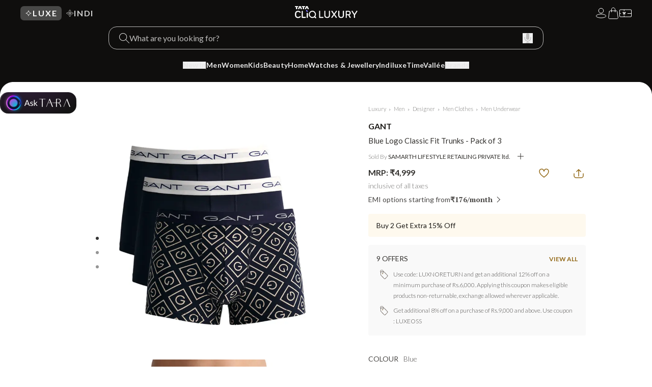

--- FILE ---
content_type: text/html; charset=utf-8
request_url: https://luxury.tatacliq.com/gant-blue-logo-classic-fit-trunks--pack-of-3/p-mp000000017629369
body_size: 66288
content:
<!DOCTYPE html>
                <html lang="en">
                <head>
                  <meta name="robots" content="index, follow" data-rh="true">
                  
                  <meta name="viewport" content="width=device-width, initial-scale=1" charset="utf-8">
                  <title>Buy Gant Blue Logo Classic Fit Trunks - Pack of 3 for Men Online @ Tata CLiQ Luxury</title>
                  <meta name="keywords" content="Gant Blue Logo Classic Fit Trunks - Pack of 3, Buy, Online, India, Tata CLiQ Luxury" data-rh="true">
                  <meta name="description" content="Gant Blue Logo Classic Fit Trunks - Pack of 3 Price in India - Shop for Gant Blue Logo Classic Fit Trunks - Pack of 3 for Men at best price on Tata CLiQ Luxury." data-rh="true">
                  <meta name="apple-itunes-app" content="app-id=1281494666, affiliate-data=ct=Smart%20Banner&pt=117857095â"  />
                  <meta name="google-play-app" content="com.tataunistore.luxury">
                  <link rel="apple-touch-icon" href="/public/assets/images/Appicon.png">
                  <link rel="android-touch-icon" href="/public/assets/images/Appicon.png" />
                  <!-- Start TD SSO Script -->
                  <meta name="tdl-sso-client_id" content="TATACLIQ-LUXURY-WEB-APP" />
                  <!-- End TD SSO Script -->
                  <!-- Tag for Google Webmaster Tool Verification -->
                  <meta name="google-site-verification" content="WLYvoKut0NN-NiB8KRHGii4Mq6w9r7MPxDpTkVC1K28" />
                  <meta name="google-site-verification" content="BinPUCzYwsMCqMgbZ7Dxaik-cMOJPhoXkn4x7sJiM8c" />
                  <meta name="google-site-verification" content="EU8G54_LSqH0OTlvIXRhrV1fnjGDdh0uBoKYraVKE1I" />
                  <!-- Google tag (gtag.js) -->
                  <script async src="https://www.googletagmanager.com/gtag/js?id=G-7JNSMB5YMK"></script>
                  <script>
                    window.dataLayer = window.dataLayer || [];
                    function gtag(){dataLayer.push(arguments);}
                    gtag('js', new Date());

                    gtag('config', 'G-7JNSMB5YMK');
                  </script>
                  <!--- End of Google tag --->
                  <!--- Login Recaptcha---->
                  <script src="https://www.google.com/recaptcha/enterprise.js?render=6Le45ZIkAAAAACF_7YiQ63eGG7ZcUYz5Z5PvxqaZ" defer> </script> 
                  <!---- End of Login Recaptcha ---->
                  <!--commenting now Google Tag Manager
                  <script>(function(w,d,s,l,i){w[l]=w[l]||[];w[l].push({'gtm.start':
                  new Date().getTime(),event:'gtm.js'});var f=d.getElementsByTagName(s)[0],
                  j=d.createElement(s),dl=l!='dataLayer'?'&l='+l:'';j.async=true;j.src=
                  'https://www.googletagmanager.com/gtm.js?id='+i+dl;f.parentNode.insertBefore(j,f);
                  })(window,document,'script','dataLayer','GTM-KFZN3DT');</script>
                  -->
                  <!--Start:<TISPRD-2939-hrefLang tag added> -->
                  <link rel="alternate" href="https://luxury.tatacliq.com/" hreflang="en-in" />
                  <!--End:<TISPRD-2939-hrefLang tag added> -->
                  <meta itemprop="image" content="https://assets.tatacliq.com/medias/sys_master/images/12016577609758.png" />
                  <link rel="manifest" href="/public/manifest.json">
                  <meta name="twitter:card" content="summary_large_image">
                  <meta name="twitter:title" content="Shopping For Designer Bags, Clothes -Luxury Shopping Online - TATA CLiQ Luxury">
                  <meta name="twitter:site" content="@TATACLiQLuxury">
                  <meta name="twitter:description" content="">
                  <meta name="twitter:image:src" content="https://assets.tatacliq.com/medias/sys_master/images/12016577609758.png" />
                  <meta property="og:title" content="Buy Gant Blue Logo Classic Fit Trunks - Pack of 3 for Men Online @ Tata CLiQ Luxury" data-rh="true" />
                  <meta property="og:url" content="/gant-blue-logo-classic-fit-trunks--pack-of-3/p-mp000000017629369" />
                  <meta property="og:description" content="Gant Blue Logo Classic Fit Trunks - Pack of 3 Price in India - Shop for Gant Blue Logo Classic Fit Trunks - Pack of 3 for Men at best price on Tata CLiQ Luxury." data-rh="true" />
                  <meta property="og:image" content="//img.tatacliq.com/images/i11/320Wx357H/MP000000017629370_320Wx357H_202305211949321.jpeg " />
                  <meta property="og:image:height" content="200" />
                  <meta property="og:image:width" content="200" />
                  <meta property="og:site_name" content="Tata CLiQ Luxury" />
                  <meta property="og:type" content="website" />
                  <meta name="facebook-domain-verification" content="9pb996bthml9wa85crh7ralum2jcz7" />
                  <!-- Code Added For INC_11638 - Start -->
                  <meta property="fb:app_id" content="707798592741796" />
                  <!-- For iOS  -->
                  <meta property="al:ios:app_store_id" content="1281494666" />
                  <meta property="al:ios:url" content="https://luxury.tatacliq.com/gant-blue-logo-classic-fit-trunks--pack-of-3/p-mp000000017629369"  data-rh="true" />
                  <meta property="al:ios:app_name" content="Tata CLiQ Luxury Shopping App" />
                  <!-- For Android -->
                  <meta property="al:android:package" content="com.tataunistore.luxury" />
                  <meta property="al:android:url" content="https://luxury.tatacliq.com/gant-blue-logo-classic-fit-trunks--pack-of-3/p-mp000000017629369"  data-rh="true" />
                  <meta property="al:android:app_name" content="Tata CLiQ Luxury Shopping App" />
                  <link rel="preload" as="image" href="//img.tatacliq.com/images/i11/320Wx357H/MP000000017629370_320Wx357H_202305211949321.jpeg" key=0 fetchpriority="high"/><link rel="preload" as="image" href="//img.tatacliq.com/images/i11/320Wx357H/MP000000017629370_320Wx357H_202305211949312.jpeg" key=1 fetchpriority="high"/><link rel="preload" as="image" href="//img.tatacliq.com/images/i11/320Wx357H/MP000000017629370_320Wx357H_202305211949343.jpeg" key=2 fetchpriority="high"/>
                  <link rel="preconnect" href="//assets.tatacliq.com">
                  <link rel="preconnect" href="//img.tatacliq.com">
                  <link rel="preconnect" href="//www.tatacliq.com">

                  <meta name="google-site-verification" content="ms17VnBBO05_g6p4DX0dX6sP5I9YRK_SuvobuBmJrcU" />
  	              <meta name="page-type" content="Tata CLiQ Luxury">
                  <link rel="shortcut icon" href="/public/assets/favicon.ico">
                  <link rel="stylesheet" href="https://fonts.googleapis.com/css2?family=Lato:ital,wght@0,300;0,400;0,700;1,300;1,400;1,700&display=swap" />
                  <link rel="stylesheet" href="https://fonts.googleapis.com/css2?family=PT+Serif:ital,wght@0,400;0,700;1,400;1,700&display=swap" />

                  <link rel="preload" href="/public/assets/css/luxStyle.css" as="style" fetchpriority="high" />
                  <link rel="stylesheet" href="/public/assets/css/luxStyle.css" media="all" onLoad={"this.media='all'"} />

                  <link rel="preload" href="/public/assets/css/owl.carousel.css" as="style" fetchpriority="low" />
                  <link href="/public/assets/css/owl.carousel.css" rel="stylesheet" media="all" onLoad={"this.media='all'"} />

                  <link rel="preload" as="style" href=/main.86b3f25f96b47254c474.css fetchpriority="low" />
                  <link rel="stylesheet" href=/main.86b3f25f96b47254c474.css media="all" onLoad={"this.media='all'"} />
                  <link data-chunk="index" rel="stylesheet" href="/main.ee5d0f3d686d2cbfcdc0.css">
                  <style>*,:after,:before{--tw-border-spacing-x:0;--tw-border-spacing-y:0;--tw-translate-x:0;--tw-translate-y:0;--tw-rotate:0;--tw-skew-x:0;--tw-skew-y:0;--tw-scale-x:1;--tw-scale-y:1;--tw-pan-x: ;--tw-pan-y: ;--tw-pinch-zoom: ;--tw-scroll-snap-strictness:proximity;--tw-gradient-from-position: ;--tw-gradient-via-position: ;--tw-gradient-to-position: ;--tw-ordinal: ;--tw-slashed-zero: ;--tw-numeric-figure: ;--tw-numeric-spacing: ;--tw-numeric-fraction: ;--tw-ring-inset: ;--tw-ring-offset-width:0px;--tw-ring-offset-color:#fff;--tw-ring-color:rgba(59,130,246,.5);--tw-ring-offset-shadow:0 0 #0000;--tw-ring-shadow:0 0 #0000;--tw-shadow:0 0 #0000;--tw-shadow-colored:0 0 #0000;--tw-blur: ;--tw-brightness: ;--tw-contrast: ;--tw-grayscale: ;--tw-hue-rotate: ;--tw-invert: ;--tw-saturate: ;--tw-sepia: ;--tw-drop-shadow: ;--tw-backdrop-blur: ;--tw-backdrop-brightness: ;--tw-backdrop-contrast: ;--tw-backdrop-grayscale: ;--tw-backdrop-hue-rotate: ;--tw-backdrop-invert: ;--tw-backdrop-opacity: ;--tw-backdrop-saturate: ;--tw-backdrop-sepia: ;--tw-contain-size: ;--tw-contain-layout: ;--tw-contain-paint: ;--tw-contain-style: }::backdrop{--tw-border-spacing-x:0;--tw-border-spacing-y:0;--tw-translate-x:0;--tw-translate-y:0;--tw-rotate:0;--tw-skew-x:0;--tw-skew-y:0;--tw-scale-x:1;--tw-scale-y:1;--tw-pan-x: ;--tw-pan-y: ;--tw-pinch-zoom: ;--tw-scroll-snap-strictness:proximity;--tw-gradient-from-position: ;--tw-gradient-via-position: ;--tw-gradient-to-position: ;--tw-ordinal: ;--tw-slashed-zero: ;--tw-numeric-figure: ;--tw-numeric-spacing: ;--tw-numeric-fraction: ;--tw-ring-inset: ;--tw-ring-offset-width:0px;--tw-ring-offset-color:#fff;--tw-ring-color:rgba(59,130,246,.5);--tw-ring-offset-shadow:0 0 #0000;--tw-ring-shadow:0 0 #0000;--tw-shadow:0 0 #0000;--tw-shadow-colored:0 0 #0000;--tw-blur: ;--tw-brightness: ;--tw-contrast: ;--tw-grayscale: ;--tw-hue-rotate: ;--tw-invert: ;--tw-saturate: ;--tw-sepia: ;--tw-drop-shadow: ;--tw-backdrop-blur: ;--tw-backdrop-brightness: ;--tw-backdrop-contrast: ;--tw-backdrop-grayscale: ;--tw-backdrop-hue-rotate: ;--tw-backdrop-invert: ;--tw-backdrop-opacity: ;--tw-backdrop-saturate: ;--tw-backdrop-sepia: ;--tw-contain-size: ;--tw-contain-layout: ;--tw-contain-paint: ;--tw-contain-style: }/*
! tailwindcss v3.4.17 | MIT License | https://tailwindcss.com
*/*,:after,:before{border:0 solid #e5e7eb;box-sizing:border-box}:after,:before{--tw-content:""}:host,html{-webkit-text-size-adjust:100%;font-feature-settings:normal;-webkit-tap-highlight-color:transparent;font-family:ui-sans-serif,system-ui,sans-serif,Apple Color Emoji,Segoe UI Emoji,Segoe UI Symbol,Noto Color Emoji;font-variation-settings:normal;line-height:1.5;-moz-tab-size:4;-o-tab-size:4;tab-size:4}body{line-height:inherit;margin:0}hr{border-top-width:1px;color:inherit;height:0}abbr:where([title]){-webkit-text-decoration:underline dotted;text-decoration:underline dotted}h1,h2,h3,h4,h5,h6{font-size:inherit;font-weight:inherit}a{color:inherit;text-decoration:inherit}b,strong{font-weight:bolder}code,kbd,pre,samp{font-feature-settings:normal;font-family:ui-monospace,SFMono-Regular,Menlo,Monaco,Consolas,Liberation Mono,Courier New,monospace;font-size:1em;font-variation-settings:normal}small{font-size:80%}sub,sup{font-size:75%;line-height:0;position:relative;vertical-align:baseline}sub{bottom:-.25em}sup{top:-.5em}table{border-collapse:collapse;border-color:inherit;text-indent:0}button,input,optgroup,select,textarea{font-feature-settings:inherit;color:inherit;font-family:inherit;font-size:100%;font-variation-settings:inherit;font-weight:inherit;letter-spacing:inherit;line-height:inherit;margin:0;padding:0}button,select{text-transform:none}button,input:where([type=button]),input:where([type=reset]),input:where([type=submit]){-webkit-appearance:button;background-color:transparent;background-image:none}:-moz-focusring{outline:auto}:-moz-ui-invalid{box-shadow:none}progress{vertical-align:baseline}::-webkit-inner-spin-button,::-webkit-outer-spin-button{height:auto}[type=search]{-webkit-appearance:textfield;outline-offset:-2px}::-webkit-search-decoration{-webkit-appearance:none}::-webkit-file-upload-button{-webkit-appearance:button;font:inherit}summary{display:list-item}blockquote,dd,dl,figure,h1,h2,h3,h4,h5,h6,hr,p,pre{margin:0}fieldset{margin:0}fieldset,legend{padding:0}menu,ol,ul{list-style:none;margin:0;padding:0}dialog{padding:0}textarea{resize:vertical}input::-moz-placeholder,textarea::-moz-placeholder{color:#9ca3af;opacity:1}input::placeholder,textarea::placeholder{color:#9ca3af;opacity:1}[role=button],button{cursor:pointer}:disabled{cursor:default}audio,canvas,embed,iframe,img,object,svg,video{display:block;vertical-align:middle}img,video{height:auto;max-width:100%}[hidden]:where(:not([hidden=until-found])){display:none}:root{--theme-bg:#0f0e0d;--theme-text:#e8e8e8;--theme-active-color:#fff;--theme-bg-topNav:#ffffff3d;--theme-bg-menuBox:#1c1a17;--theme-border-menuBox:#33312e;--theme-nav-left-tab-text:#d1d1d0;--theme-brand-list-text:#bbbab9;--theme-brand-search-text:#efefef;---theme-pipe-color:#494745;---theme-hover-menuLink-color:#8379ff}:root[data-theme=light]{--theme-bg:#fff;--theme-text:#0f0e0d;--theme-active-color:#0fca0f;--theme-bg-topNav:#d1cece93;--theme-bg-menuBox:#f0f0f0;--theme-border-menuBox:#d1d1d1;--theme-nav-left-tab-text:#0f0e0d;--theme-brand-list-text:#0f0e0d}:root[data-theme=custom]{--theme-bg:var(--custom-bg);--theme-text:var(--custom-text);--theme-active-color:var(--custom-hover-text);--theme-bg-topNav:var(--custom-bg-box);--theme-bg-menuBox:var(--custom-bg-box);--theme-border-menuBox:var(--custom-border-box);--theme-nav-left-tab-text:var(--custom-text);--theme-brand-list-text:var(--custom-text)}.\!container{width:100%!important}.container{width:100%}@media (min-width:640px){.\!container{max-width:640px!important}.container{max-width:640px}}@media (min-width:768px){.\!container{max-width:768px!important}.container{max-width:768px}}@media (min-width:1024px){.\!container{max-width:1024px!important}.container{max-width:1024px}}@media (min-width:1600px){.\!container{max-width:1600px!important}.container{max-width:1600px}}@media (min-width:1800px){.\!container{max-width:1800px!important}.container{max-width:1800px}}.sr-only{clip:rect(0,0,0,0);border-width:0;height:1px;margin:-1px;overflow:hidden;padding:0;position:absolute;white-space:nowrap;width:1px}.pointer-events-none{pointer-events:none}.pointer-events-auto{pointer-events:auto}.visible{visibility:visible}.fixed{position:fixed}.absolute{position:absolute}.relative{position:relative}.sticky{position:sticky}.bottom-\[16px\]{bottom:16px}.left-0{left:0}.left-1\/2{left:50%}.left-10{left:2.5rem}.left-\[-39px\]{left:-39px}.right-0{right:0}.right-10{right:2.5rem}.right-\[-10px\]{right:-10px}.right-\[-39px\]{right:-39px}.top-0{top:0}.top-1\/2{top:50%}.top-\[60px\]{top:60px}.-z-10{z-index:-10}.z-0{z-index:0}.z-10{z-index:10}.z-20{z-index:20}.z-50{z-index:50}.m-0{margin:0}.mx-4{margin-left:1rem;margin-right:1rem}.mx-auto{margin-left:auto;margin-right:auto}.my-0{margin-bottom:0;margin-top:0}.my-2{margin-bottom:.5rem;margin-top:.5rem}.my-3{margin-bottom:.75rem;margin-top:.75rem}.-mb-6{margin-bottom:-1.5rem}.mb-6{margin-bottom:1.5rem}.ml-\[16px\]{margin-left:16px}.ml-\[6px\]{margin-left:6px}.mr-0\.5{margin-right:.125rem}.mt-4{margin-top:1rem}.mt-5{margin-top:1.25rem}.mt-6{margin-top:1.5rem}.mt-\[30px\]{margin-top:30px}.line-clamp-2{-webkit-box-orient:vertical;-webkit-line-clamp:2;display:-webkit-box;overflow:hidden}.block{display:block}.inline-block{display:inline-block}.inline{display:inline}.flex{display:flex}.grid{display:grid}.contents{display:contents}.hidden{display:none}.aspect-\[1\/1\.1\]{aspect-ratio:1/1.1}.size-9{height:2.25rem;width:2.25rem}.h-0{height:0}.h-10{height:2.5rem}.h-12{height:3rem}.h-3{height:.75rem}.h-3\.5{height:.875rem}.h-32{height:8rem}.h-4{height:1rem}.h-40{height:10rem}.h-48{height:12rem}.h-5{height:1.25rem}.h-6{height:1.5rem}.h-\[10\.18px\]{height:10.18px}.h-\[100\%\]{height:100%}.h-\[16px\]{height:16px}.h-\[18px\]{height:18px}.h-\[40px\]{height:40px}.h-\[44px\]{height:44px}.h-\[60vh\]{height:60vh}.h-\[7\.27px\]{height:7.27px}.h-\[70vh\]{height:70vh}.h-\[calc\(90svh_-_126px\)\]{height:calc(90svh - 126px)}.h-\[calc\(90svh_-_162px\)\]{height:calc(90svh - 162px)}.h-auto{height:auto}.h-fit{height:-moz-fit-content;height:fit-content}.h-full{height:100%}.h-px{height:1px}.max-h-0{max-height:0}.max-h-3{max-height:.75rem}.max-h-\[120px\]{max-height:120px}.max-h-\[676px\]{max-height:676px}.max-h-\[67vh\]{max-height:67vh}.max-h-\[70vh\]{max-height:70vh}.max-h-\[80vh\]{max-height:80vh}.min-h-10{min-height:2.5rem}.min-h-12{min-height:3rem}.min-h-\[100px\]{min-height:100px}.min-h-\[100vh\]{min-height:100vh}.w-1\/2{width:50%}.w-10{width:2.5rem}.w-12{width:3rem}.w-14{width:3.5rem}.w-20{width:5rem}.w-3{width:.75rem}.w-3\.5{width:.875rem}.w-3\/4{width:75%}.w-32{width:8rem}.w-4{width:1rem}.w-5{width:1.25rem}.w-6{width:1.5rem}.w-\[10\.18px\]{width:10.18px}.w-\[100\%\]{width:100%}.w-\[16px\]{width:16px}.w-\[216px\]{width:216px}.w-\[335px\]{width:335px}.w-\[40px\]{width:40px}.w-\[440px\]{width:440px}.w-\[7\.27px\]{width:7.27px}.w-\[75\%\]{width:75%}.w-\[75svw\]{width:75svw}.w-\[calc\(25\%-1rem\)\]{width:calc(25% - 1rem)}.w-auto{width:auto}.w-full{width:100%}.w-px{width:1px}.min-w-\[calc\(25\%-1rem\)\]{min-width:calc(25% - 1rem)}.max-w-0{max-width:0}.max-w-5xl{max-width:64rem}.max-w-\[1182px\]{max-width:1182px}.max-w-\[1440px\]{max-width:1440px}.max-w-\[200px\]{max-width:200px}.max-w-none{max-width:none}.max-w-screen-xxl{max-width:1800px}.flex-1{flex:1 1 0%}.flex-\[1_0_0\]{flex:1 0 0}.flex-none{flex:none}.flex-shrink-0,.shrink-0{flex-shrink:0}.flex-grow{flex-grow:1}.-translate-x-1\/2{--tw-translate-x:-50%}.-translate-x-1\/2,.-translate-y-0{transform:translate(var(--tw-translate-x),var(--tw-translate-y)) rotate(var(--tw-rotate)) skewX(var(--tw-skew-x)) skewY(var(--tw-skew-y)) scaleX(var(--tw-scale-x)) scaleY(var(--tw-scale-y))}.-translate-y-0{--tw-translate-y:-0px}.-translate-y-1{--tw-translate-y:-0.25rem}.-translate-y-1,.-translate-y-1\/2{transform:translate(var(--tw-translate-x),var(--tw-translate-y)) rotate(var(--tw-rotate)) skewX(var(--tw-skew-x)) skewY(var(--tw-skew-y)) scaleX(var(--tw-scale-x)) scaleY(var(--tw-scale-y))}.-translate-y-1\/2{--tw-translate-y:-50%}.-translate-y-2{--tw-translate-y:-0.5rem}.-translate-y-2,.translate-y-0{transform:translate(var(--tw-translate-x),var(--tw-translate-y)) rotate(var(--tw-rotate)) skewX(var(--tw-skew-x)) skewY(var(--tw-skew-y)) scaleX(var(--tw-scale-x)) scaleY(var(--tw-scale-y))}.translate-y-0{--tw-translate-y:0px}.scale-100{--tw-scale-x:1;--tw-scale-y:1}.scale-100,.transform{transform:translate(var(--tw-translate-x),var(--tw-translate-y)) rotate(var(--tw-rotate)) skewX(var(--tw-skew-x)) skewY(var(--tw-skew-y)) scaleX(var(--tw-scale-x)) scaleY(var(--tw-scale-y))}@keyframes pulse{50%{opacity:.5}}.animate-pulse{animation:pulse 2s cubic-bezier(.4,0,.6,1) infinite}.cursor-default{cursor:default}.cursor-pointer{cursor:pointer}.resize{resize:both}.list-none{list-style-type:none}.grid-cols-1{grid-template-columns:repeat(1,minmax(0,1fr))}.grid-cols-2{grid-template-columns:repeat(2,minmax(0,1fr))}.grid-cols-3{grid-template-columns:repeat(3,minmax(0,1fr))}.grid-cols-4{grid-template-columns:repeat(4,minmax(0,1fr))}.grid-cols-5{grid-template-columns:repeat(5,minmax(0,1fr))}.grid-cols-6{grid-template-columns:repeat(6,minmax(0,1fr))}.grid-rows-1{grid-template-rows:repeat(1,minmax(0,1fr))}.flex-col{flex-direction:column}.flex-wrap{flex-wrap:wrap}.flex-nowrap{flex-wrap:nowrap}.place-items-center{place-items:center}.content-start{align-content:flex-start}.items-start{align-items:flex-start}.items-end{align-items:flex-end}.items-center{align-items:center}.items-stretch{align-items:stretch}.justify-start{justify-content:flex-start}.justify-end{justify-content:flex-end}.justify-center{justify-content:center}.justify-between{justify-content:space-between}.gap-0{gap:0}.gap-1{gap:.25rem}.gap-1\.5{gap:.375rem}.gap-10{gap:2.5rem}.gap-2{gap:.5rem}.gap-2\.5{gap:.625rem}.gap-3{gap:.75rem}.gap-3\.5{gap:.875rem}.gap-4{gap:1rem}.gap-5{gap:1.25rem}.gap-6{gap:1.5rem}.gap-7{gap:1.75rem}.gap-9{gap:2.25rem}.gap-\[18\.9px\]{gap:18.9px}.space-x-4>:not([hidden])~:not([hidden]){--tw-space-x-reverse:0;margin-left:calc(1rem*(1 - var(--tw-space-x-reverse)));margin-right:calc(1rem*var(--tw-space-x-reverse))}.self-start{align-self:flex-start}.self-stretch{align-self:stretch}.overflow-auto{overflow:auto}.overflow-hidden{overflow:hidden}.overflow-visible{overflow:visible}.overflow-x-auto{overflow-x:auto}.overflow-y-auto{overflow-y:auto}.scroll-smooth{scroll-behavior:smooth}.text-ellipsis{text-overflow:ellipsis}.whitespace-nowrap{white-space:nowrap}.break-all{word-break:break-all}.rounded{border-radius:.25rem}.rounded-2xl{border-radius:1rem}.rounded-\[10px\]{border-radius:10px}.rounded-\[12px\]{border-radius:12px}.rounded-\[12px_12px_12px_0px\]{border-radius:12px 12px 12px 0}.rounded-\[16px\]{border-radius:16px}.rounded-\[20px\]{border-radius:20px}.rounded-\[7px\]{border-radius:7px}.rounded-\[8px\]{border-radius:8px}.rounded-full{border-radius:9999px}.rounded-lg{border-radius:.5rem}.rounded-xl{border-radius:.75rem}.border{border-width:1px}.border-0{border-width:0}.border-\[0\.5px\]{border-width:.5px}.border-\[1\.25px\]{border-width:1.25px}.border-\[1px\]{border-width:1px}.border-r{border-right-width:1px}.border-t-\[0\.5px\]{border-top-width:.5px}.border-solid{border-style:solid}.border-\[\#1C1A17\]{--tw-border-opacity:1;border-color:rgb(28 26 23/var(--tw-border-opacity,1))}.border-\[\#8D8C8B\]{--tw-border-opacity:1;border-color:rgb(141 140 139/var(--tw-border-opacity,1))}.border-\[\#9992EA\]{--tw-border-opacity:1;border-color:rgb(153 146 234/var(--tw-border-opacity,1))}.border-\[\#C7C7C7\]{--tw-border-opacity:1;border-color:rgb(199 199 199/var(--tw-border-opacity,1))}.border-\[\#D1D1D0\]{--tw-border-opacity:1;border-color:rgb(209 209 208/var(--tw-border-opacity,1))}.border-\[color\:\#494745\]{--tw-border-opacity:1;border-color:rgb(73 71 69/var(--tw-border-opacity,1))}.border-gray-200{--tw-border-opacity:1;border-color:rgb(229 231 235/var(--tw-border-opacity,1))}.border-theme-borderMenuBox{border-color:var(--theme-border-menuBox)}.border-theme-brandListText{border-color:var(--theme-brand-list-text)}.border-theme-navLeftTabText{border-color:var(--theme-nav-left-tab-text)}.bg-\[\#1C1A17\]{--tw-bg-opacity:1;background-color:rgb(28 26 23/var(--tw-bg-opacity,1))}.bg-\[\#494745\]{--tw-bg-opacity:1;background-color:rgb(73 71 69/var(--tw-bg-opacity,1))}.bg-\[\#D9D9D9CC\]{background-color:#d9d9d9cc}.bg-\[\#D9D9D9\]{--tw-bg-opacity:1;background-color:rgb(217 217 217/var(--tw-bg-opacity,1))}.bg-black{--tw-bg-opacity:1;background-color:rgb(0 0 0/var(--tw-bg-opacity,1))}.bg-gray-300{--tw-bg-opacity:1;background-color:rgb(209 213 219/var(--tw-bg-opacity,1))}.bg-gray-50{--tw-bg-opacity:1;background-color:rgb(249 250 251/var(--tw-bg-opacity,1))}.bg-gray-800{--tw-bg-opacity:1;background-color:rgb(31 41 55/var(--tw-bg-opacity,1))}.bg-theme-active{background-color:var(--theme-active-color)}.bg-theme-bg{background-color:var(--theme-bg)}.bg-theme-bgMenuBox{background-color:var(--theme-bg-menuBox)}.bg-theme-bgTopNav{background-color:var(--theme-bg-topNav)}.bg-theme-pipeColor{background-color:var(---theme-pipe-color)}.bg-transparent{background-color:transparent}.bg-white{--tw-bg-opacity:1;background-color:rgb(255 255 255/var(--tw-bg-opacity,1))}.bg-white\/50{background-color:hsla(0,0%,100%,.5)}.bg-\[radial-gradient\(213\.34\%_238\.74\%_at_33\.47\%_-144\.33\%\2c \#1E1740_0\%\2c \#35213F_36\.89\%\2c \#131313_100\%\)\]{background-image:radial-gradient(213.34% 238.74% at 33.47% -144.33%,#1e1740 0,#35213f 36.89%,#131313 100%)}.bg-gradient-to-b{background-image:linear-gradient(to bottom,var(--tw-gradient-stops))}.bg-gradient-to-l{background-image:linear-gradient(to left,var(--tw-gradient-stops))}.bg-gradient-to-r{background-image:linear-gradient(to right,var(--tw-gradient-stops))}.from-\[\#0f0f0f\]{--tw-gradient-from:#0f0f0f var(--tw-gradient-from-position);--tw-gradient-to:hsla(0,0%,6%,0) var(--tw-gradient-to-position);--tw-gradient-stops:var(--tw-gradient-from),var(--tw-gradient-to)}.from-transparent{--tw-gradient-from:transparent var(--tw-gradient-from-position);--tw-gradient-to:transparent var(--tw-gradient-to-position);--tw-gradient-stops:var(--tw-gradient-from),var(--tw-gradient-to)}.via-\[\#494745\]{--tw-gradient-to:rgba(73,71,69,0) var(--tw-gradient-to-position);--tw-gradient-stops:var(--tw-gradient-from),#494745 var(--tw-gradient-via-position),var(--tw-gradient-to)}.to-transparent{--tw-gradient-to:transparent var(--tw-gradient-to-position)}.object-contain{-o-object-fit:contain;object-fit:contain}.object-cover{-o-object-fit:cover;object-fit:cover}.object-center{-o-object-position:center;object-position:center}.p-0{padding:0}.p-0\.5{padding:.125rem}.p-1{padding:.25rem}.p-2{padding:.5rem}.p-4{padding:1rem}.p-5{padding:1.25rem}.px-0{padding-left:0;padding-right:0}.px-10{padding-left:2.5rem;padding-right:2.5rem}.px-2{padding-left:.5rem;padding-right:.5rem}.px-20{padding-left:5rem;padding-right:5rem}.px-3{padding-left:.75rem;padding-right:.75rem}.px-4{padding-left:1rem;padding-right:1rem}.px-5{padding-left:1.25rem;padding-right:1.25rem}.px-6{padding-left:1.5rem;padding-right:1.5rem}.px-8{padding-left:2rem;padding-right:2rem}.px-\[40px\]{padding-left:40px;padding-right:40px}.py-0{padding-bottom:0;padding-top:0}.py-1\.5{padding-bottom:.375rem;padding-top:.375rem}.py-2{padding-bottom:.5rem;padding-top:.5rem}.py-2\.5{padding-bottom:.625rem;padding-top:.625rem}.py-3{padding-bottom:.75rem;padding-top:.75rem}.py-\[0\.5px\]{padding-bottom:.5px;padding-top:.5px}.pb-0{padding-bottom:0}.pb-1{padding-bottom:.25rem}.pb-10{padding-bottom:2.5rem}.pb-2{padding-bottom:.5rem}.pb-3{padding-bottom:.75rem}.pb-4{padding-bottom:1rem}.pb-6{padding-bottom:1.5rem}.pb-\[12px\]{padding-bottom:12px}.pb-\[60px\]{padding-bottom:60px}.pl-2{padding-left:.5rem}.pl-5{padding-left:1.25rem}.pl-\[13px\]{padding-left:13px}.pr-0{padding-right:0}.pr-1{padding-right:.25rem}.pr-2{padding-right:.5rem}.pr-3{padding-right:.75rem}.pr-5{padding-right:1.25rem}.pr-\[11px\]{padding-right:11px}.pt-3{padding-top:.75rem}.pt-4{padding-top:1rem}.pt-5{padding-top:1.25rem}.pt-6{padding-top:1.5rem}.pt-9{padding-top:2.25rem}.pt-\[12px\]{padding-top:12px}.text-left{text-align:left}.text-center{text-align:center}.text-right{text-align:right}.text-justify{text-align:justify}.font-\[\"Lato\"\]{font-family:Lato}.font-\[\"PT_Serif\"\]{font-family:"PT Serif"}.font-\[\'Lato\'\]{font-family:Lato}.font-\[\'PT_Serif\'\]{font-family:"PT Serif"}.font-\[Lato\]{font-family:Lato}.font-\[pt-serif\]{font-family:pt-serif}.text-3xl{font-size:1.875rem;line-height:2.25rem}.text-\[14px\]{font-size:14px}.text-\[16px\]{font-size:16px}.text-\[18px\]{font-size:18px}.text-\[20px\]{font-size:20px}.text-\[21px\]{font-size:21px}.text-\[26px\]{font-size:26px}.text-\[28px\]{font-size:28px}.text-base{font-size:1rem;line-height:1.5rem}.text-lg{font-size:1.125rem;line-height:1.75rem}.text-sm{font-size:.875rem;line-height:1.25rem}.text-xs{font-size:.75rem;line-height:1rem}.font-\[400\]{font-weight:400}.font-\[700\],.font-bold{font-weight:700}.font-light{font-weight:300}.font-medium{font-weight:500}.font-normal{font-weight:400}.font-semibold{font-weight:600}.uppercase{text-transform:uppercase}.lowercase{text-transform:lowercase}.capitalize{text-transform:capitalize}.italic{font-style:italic}.leading-\[100\%\]{line-height:100%}.leading-\[110\%\]{line-height:110%}.leading-\[130\%\]{line-height:130%}.leading-\[140\%\]{line-height:140%}.leading-\[18px\]{line-height:18px}.leading-none{line-height:1}.leading-relaxed{line-height:1.625}.tracking-\[0\.07px\]{letter-spacing:.07px}.tracking-\[0\.12em\]{letter-spacing:.12em}.tracking-\[0\.12rem\]{letter-spacing:.12rem}.tracking-\[0\.5px\]{letter-spacing:.5px}.tracking-\[0\],.tracking-\[0em\],.tracking-\[0px\],.tracking-normal{letter-spacing:0}.text-\[\#1C1A17\]{--tw-text-opacity:1;color:rgb(28 26 23/var(--tw-text-opacity,1))}.text-\[\#33312E\]{--tw-text-opacity:1;color:rgb(51 49 46/var(--tw-text-opacity,1))}.text-\[color\:\#8379FF\]{--tw-text-opacity:1;color:rgb(131 121 255/var(--tw-text-opacity,1))}.text-\[color\:\#FFF\]{--tw-text-opacity:1;color:rgb(255 255 255/var(--tw-text-opacity,1))}.text-theme-active{color:var(--theme-active-color)}.text-theme-bgMenuBox{color:var(--theme-bg-menuBox)}.text-theme-borderMenuBox{color:var(--theme-border-menuBox)}.text-theme-brandListText{color:var(--theme-brand-list-text)}.text-theme-hoverMenuLink{color:var(---theme-hover-menuLink-color)}.text-theme-navLeftTabText{color:var(--theme-nav-left-tab-text)}.text-theme-text{color:var(--theme-text)}.text-white{--tw-text-opacity:1;color:rgb(255 255 255/var(--tw-text-opacity,1))}.line-through{text-decoration-line:line-through}.decoration-solid{text-decoration-style:solid}.decoration-auto{text-decoration-thickness:auto}.underline-offset-auto{text-underline-offset:auto}.opacity-0{opacity:0}.opacity-100{opacity:1}.opacity-30{opacity:.3}.shadow-\[8px_6px_24px_0px_rgba\(0\2c 0\2c 0\2c 0\.02\)\]{--tw-shadow:8px 6px 24px 0px rgba(0,0,0,.02);--tw-shadow-colored:8px 6px 24px 0px var(--tw-shadow-color)}.shadow-\[8px_6px_24px_0px_rgba\(0\2c 0\2c 0\2c 0\.02\)\],.shadow-md{box-shadow:var(--tw-ring-offset-shadow,0 0 #0000),var(--tw-ring-shadow,0 0 #0000),var(--tw-shadow)}.shadow-md{--tw-shadow:0 4px 6px -1px rgba(0,0,0,.1),0 2px 4px -2px rgba(0,0,0,.1);--tw-shadow-colored:0 4px 6px -1px var(--tw-shadow-color),0 2px 4px -2px var(--tw-shadow-color)}.outline-none{outline:2px solid transparent;outline-offset:2px}.outline{outline-style:solid}.blur{--tw-blur:blur(8px)}.blur,.drop-shadow{filter:var(--tw-blur) var(--tw-brightness) var(--tw-contrast) var(--tw-grayscale) var(--tw-hue-rotate) var(--tw-invert) var(--tw-saturate) var(--tw-sepia) var(--tw-drop-shadow)}.drop-shadow{--tw-drop-shadow:drop-shadow(0 1px 2px rgba(0,0,0,.1)) drop-shadow(0 1px 1px rgba(0,0,0,.06))}.filter{filter:var(--tw-blur) var(--tw-brightness) var(--tw-contrast) var(--tw-grayscale) var(--tw-hue-rotate) var(--tw-invert) var(--tw-saturate) var(--tw-sepia) var(--tw-drop-shadow)}.backdrop-blur-2xl{--tw-backdrop-blur:blur(40px)}.backdrop-blur-2xl,.backdrop-blur-\[10px\]{-webkit-backdrop-filter:var(--tw-backdrop-blur) var(--tw-backdrop-brightness) var(--tw-backdrop-contrast) var(--tw-backdrop-grayscale) var(--tw-backdrop-hue-rotate) var(--tw-backdrop-invert) var(--tw-backdrop-opacity) var(--tw-backdrop-saturate) var(--tw-backdrop-sepia);backdrop-filter:var(--tw-backdrop-blur) var(--tw-backdrop-brightness) var(--tw-backdrop-contrast) var(--tw-backdrop-grayscale) var(--tw-backdrop-hue-rotate) var(--tw-backdrop-invert) var(--tw-backdrop-opacity) var(--tw-backdrop-saturate) var(--tw-backdrop-sepia)}.backdrop-blur-\[10px\]{--tw-backdrop-blur:blur(10px)}.backdrop-filter{-webkit-backdrop-filter:var(--tw-backdrop-blur) var(--tw-backdrop-brightness) var(--tw-backdrop-contrast) var(--tw-backdrop-grayscale) var(--tw-backdrop-hue-rotate) var(--tw-backdrop-invert) var(--tw-backdrop-opacity) var(--tw-backdrop-saturate) var(--tw-backdrop-sepia);backdrop-filter:var(--tw-backdrop-blur) var(--tw-backdrop-brightness) var(--tw-backdrop-contrast) var(--tw-backdrop-grayscale) var(--tw-backdrop-hue-rotate) var(--tw-backdrop-invert) var(--tw-backdrop-opacity) var(--tw-backdrop-saturate) var(--tw-backdrop-sepia)}.transition{transition-duration:.15s;transition-property:color,background-color,border-color,text-decoration-color,fill,stroke,opacity,box-shadow,transform,filter,-webkit-backdrop-filter;transition-property:color,background-color,border-color,text-decoration-color,fill,stroke,opacity,box-shadow,transform,filter,backdrop-filter;transition-property:color,background-color,border-color,text-decoration-color,fill,stroke,opacity,box-shadow,transform,filter,backdrop-filter,-webkit-backdrop-filter;transition-timing-function:cubic-bezier(.4,0,.2,1)}.transition-all{transition-duration:.15s;transition-property:all;transition-timing-function:cubic-bezier(.4,0,.2,1)}.transition-opacity{transition-duration:.15s;transition-property:opacity;transition-timing-function:cubic-bezier(.4,0,.2,1)}.transition-transform{transition-duration:.15s;transition-property:transform;transition-timing-function:cubic-bezier(.4,0,.2,1)}.duration-200{transition-duration:.2s}.duration-300{transition-duration:.3s}.duration-500{transition-duration:.5s}.ease-in-out{transition-timing-function:cubic-bezier(.4,0,.2,1)}.ease-out{transition-timing-function:cubic-bezier(0,0,.2,1)}.\[-ms-overflow-style\:none\]{-ms-overflow-style:none}.\[-webkit-box-orient\:vertical\]{-webkit-box-orient:vertical}.\[-webkit-line-clamp\:1\]{-webkit-line-clamp:1}.\[background\:\#1C1A17\]{background:#1c1a17}.\[background\:linear-gradient\(180deg\2c \#F8F8F8_0\%\2c \#EFEFEF_100\%\)\]{background:linear-gradient(180deg,#f8f8f8,#efefef)}.\[display\:-webkit-box\]{display:-webkit-box}.\[font-family\:\"Nunito_Sans\"\]{font-family:Nunito Sans}.\[font-family\:\"PT_Serif\"\]{font-family:"PT Serif"}.\[font-family\:Lato\]{font-family:Lato}.\[font-feature-settings\:\'liga\'_off\2c \'clig\'_off\]{font-feature-settings:"liga" off,"clig" off}.\[scrollbar-width\:none\]{scrollbar-width:none}@import url("https://fonts.googleapis.com/css2?family=Lato:wght@300;400;500;600;700&display=swap");@import url("https://fonts.googleapis.com/css2?family=PT+Serif:wght@400;500;700&display=swap");img,svg,video{display:inline-block}p{margin-block:1em}.headerNav p{margin:0}.headerNav a:hover{color:var(---theme-hover-menuLink-color)}.reverseRadii{position:relative}.reverseRadii:after,.reverseRadii:before{background-image:url("data:image/svg+xml;charset=utf-8,%3Csvg width='28' height='28' fill='none' xmlns='http://www.w3.org/2000/svg'%3E%3Cpath d='M28 .076C27.34.026 26.673 0 26 0 11.64 0 0 11.64 0 26c0 .673.026 1.34.076 2H0V0h28v.076Z' fill='%230F0E0D'/%3E%3C/svg%3E");background-repeat:no-repeat;background-size:contain;bottom:-28px;content:"";height:28px;position:absolute;width:28px}.reverseRadii:before{left:0}.reverseRadii:after{right:0;transform:scaleX(-1)}.\*\:mx-auto>*{margin-left:auto;margin-right:auto}.\*\:max-w-screen-xxl>*{max-width:1800px}.placeholder\:font-\[\"Lato\"\]::-moz-placeholder{font-family:Lato}.placeholder\:font-\[\"Lato\"\]::placeholder{font-family:Lato}.placeholder\:text-\[14px\]::-moz-placeholder{font-size:14px}.placeholder\:text-\[14px\]::placeholder{font-size:14px}.placeholder\:font-normal::-moz-placeholder{font-weight:400}.placeholder\:font-normal::placeholder{font-weight:400}.placeholder\:leading-\[100\%\]::-moz-placeholder{line-height:100%}.placeholder\:leading-\[100\%\]::placeholder{line-height:100%}.placeholder\:tracking-\[0\%\]::-moz-placeholder{letter-spacing:0}.placeholder\:tracking-\[0\%\]::placeholder{letter-spacing:0}.placeholder\:text-theme-brandListText::-moz-placeholder{color:var(--theme-brand-list-text)}.placeholder\:text-theme-brandListText::placeholder{color:var(--theme-brand-list-text)}.placeholder\:text-theme-brandSearchText::-moz-placeholder{color:var(--theme-brand-search-text)}.placeholder\:text-theme-brandSearchText::placeholder{color:var(--theme-brand-search-text)}.before\:absolute:before{content:var(--tw-content);position:absolute}.before\:inset-0:before{content:var(--tw-content);inset:0}.before\:rounded-xl:before{border-radius:.75rem;content:var(--tw-content)}.before\:border:before{border-width:1px;content:var(--tw-content)}.before\:border-solid:before{border-style:solid;content:var(--tw-content)}.before\:border-transparent:before{border-color:transparent;content:var(--tw-content)}.before\:content-\[\'\'\]:before{--tw-content:"";content:var(--tw-content)}.before\:\[background\:linear-gradient\(100deg\2c rgba\(255\2c 255\2c 255\2c 0\.40\)_0\%\2c rgba\(255\2c 255\2c 255\2c 0\.12\)_13\%\2c rgba\(255\2c 255\2c 255\2c 0\.08\)_89\%\2c rgba\(255\2c 255\2c 255\2c 0\.30\)_100\%\)_border-box\]:before{background:linear-gradient(100deg,hsla(0,0%,100%,.4),hsla(0,0%,100%,.12) 13%,hsla(0,0%,100%,.08) 89%,hsla(0,0%,100%,.3)) border-box;content:var(--tw-content)}.before\:\[mask\:linear-gradient\(\#fff_0_0\)_padding-box_exclude\2c linear-gradient\(\#fff_0_0\)_exclude\]:before{content:var(--tw-content);-webkit-mask:linear-gradient(#fff 0 0) padding-box,linear-gradient(#fff 0 0) exclude;-webkit-mask-composite:xor;mask:linear-gradient(#fff 0 0) padding-box exclude,linear-gradient(#fff 0 0) exclude}.hover\:bg-white\/70:hover{background-color:hsla(0,0%,100%,.7)}.hover\:\!text-theme-active:hover{color:var(--theme-active-color)!important}.hover\:text-theme-hoverMenuLink:hover{color:var(---theme-hover-menuLink-color)}.hover\:text-theme-text:hover{color:var(--theme-text)}.hover\:text-white:hover{--tw-text-opacity:1;color:rgb(255 255 255/var(--tw-text-opacity,1))}.focus\:outline-none:focus{outline:2px solid transparent;outline-offset:2px}.focus-visible\:ring-2:focus-visible{--tw-ring-offset-shadow:var(--tw-ring-inset) 0 0 0 var(--tw-ring-offset-width) var(--tw-ring-offset-color);--tw-ring-shadow:var(--tw-ring-inset) 0 0 0 calc(2px + var(--tw-ring-offset-width)) var(--tw-ring-color);box-shadow:var(--tw-ring-offset-shadow),var(--tw-ring-shadow),var(--tw-shadow,0 0 #0000)}.focus-visible\:ring-theme-active:focus-visible{--tw-ring-color:var(--theme-active-color)}@media (min-width:640px){.sm\:grid-cols-3{grid-template-columns:repeat(3,minmax(0,1fr))}.sm\:grid-cols-4{grid-template-columns:repeat(4,minmax(0,1fr))}}@media (min-width:1024px){.lg\:mx-auto{margin-left:auto;margin-right:auto}.lg\:flex{display:flex}.lg\:hidden{display:none}.lg\:h-\[calc\(100\%_-_36px\)\]{height:calc(100% - 36px)}.lg\:h-full{height:100%}.lg\:max-h-navHeight{max-height:636px}.lg\:w-2\/3{width:66.666667%}.lg\:w-4\/5{width:80%}.lg\:w-\[66svw\]{width:66svw}.lg\:w-auto{width:auto}.lg\:w-full{width:100%}.lg\:max-w-\[1600px\]{max-width:1600px}.lg\:grid-cols-6{grid-template-columns:repeat(6,minmax(0,1fr))}.lg\:gap-0{gap:0}.lg\:gap-3{gap:.75rem}.lg\:gap-4{gap:1rem}.lg\:gap-6{gap:1.5rem}.lg\:rounded-\[28px\]{border-radius:28px}.lg\:rounded-xl{border-radius:.75rem}.lg\:px-0{padding-left:0;padding-right:0}.lg\:px-10{padding-left:2.5rem;padding-right:2.5rem}.lg\:px-6{padding-left:1.5rem;padding-right:1.5rem}.lg\:pl-0{padding-left:0}.lg\:pl-10{padding-left:2.5rem}.lg\:pr-0{padding-right:0}.lg\:pr-10{padding-right:2.5rem}.lg\:pr-5{padding-right:1.25rem}.lg\:pt-5{padding-top:1.25rem}.lg\:shadow-\[8px_6px_24px_0px_rgba\(0\2c 0\2c 0\2c 0\.02\)\]{--tw-shadow:8px 6px 24px 0px rgba(0,0,0,.02);--tw-shadow-colored:8px 6px 24px 0px var(--tw-shadow-color);box-shadow:var(--tw-ring-offset-shadow,0 0 #0000),var(--tw-ring-shadow,0 0 #0000),var(--tw-shadow)}}@media (min-width:1600px){.xl\:text-\[16px\]{font-size:16px}.xl\:text-xl{font-size:1.25rem;line-height:1.75rem}}.\[\&\:\:-webkit-scrollbar\]\:hidden::-webkit-scrollbar{display:none}</style>
                  <link rel="canonical" href="https://luxury.tatacliq.com/gant-blue-logo-classic-fit-trunks--pack-of-3/p-mp000000017629370" data-rh="true" />
                  <link rel="alternate" href="/gant-blue-logo-classic-fit-trunks--pack-of-3/p-mp000000017629370" />
                  <link rel="preconnect" href="https://edge.fullstory.com" />
                  <link rel="preconnect" href="https://connect.facebook.net" />
                  <!--Start:<CXE-3382 TD SSO Cross Browser and Cross Brands auto sign in> -->
                  <script src="https://accounts.tatadigital.com/v2/tdl-sso-auth.js" async defer></script>
                  <script type="text/javascript">
                    var moeDataCenter = "dc_3"; // Replace "DC" with the actual Data center value from the above table
                    var moeAppID = "D4Z7QIYVJPTH3YMMYDOEYNBR"; // Replace "WorkspaceID" available in the settings page of MoEngage Dashboard.
                    var sdkVersion = "2.54.3"; // Replace this value with the version of Web SDK that you intend to use. It is recommended to use the format x (major)
                          
                    !function(e,n,i,t,a,r,o,d){if(!moeDataCenter||!moeDataCenter.match(/^dc_[0-9]+$/gm))return console.error("Data center has not been passed correctly. Please follow the SDK installation instruction carefully.");var s=e[a]=e[a]||[];if(s.invoked=0,s.initialised>0||s.invoked>0)return console.error("MoEngage Web SDK initialised multiple times. Please integrate the Web SDK only once!"),!1;e.moengage_object=a;var l={},g=function n(i){return function(){for(var n=arguments.length,t=Array(n),a=0;a<n;a++)t[a]=arguments[a];(e.moengage_q=e.moengage_q||[]).push({f:i,a:t})}},u=["track_event","add_user_attribute","add_first_name","add_last_name","add_email","add_mobile","add_user_name","add_gender","add_birthday","destroy_session","add_unique_user_id","update_unique_user_id","moe_events","call_web_push","track","location_type_attribute"],m={onsite:["getData","registerCallback"]};for(var c in u)l[u[c]]=g(u[c]);for(var v in m)for(var f in m[v])null==l[v]&&(l[v]={}),l[v][m[v][f]]=g(v+"."+m[v][f]);r=n.createElement(i),o=n.getElementsByTagName("head")[0],r.async=1,r.src=t,o.appendChild(r),e.moe=e.moe||function(){return(s.invoked=s.invoked+1,s.invoked>1)?(console.error("MoEngage Web SDK initialised multiple times. Please integrate the Web SDK only once!"),!1):(d=arguments.length<=0?void 0:arguments[0],l)},r.addEventListener("load",function(){if(d)return e[a]=e.moe(d),e[a].initialised=e[a].initialised+1||1,!0}),r.addEventListener("error",function(){return console.error("Moengage Web SDK loading failed."),!1})}(window,document,"script","https://cdn.moengage.com/release/"+moeDataCenter+"/versions/"+sdkVersion+"/moe_webSdk.min.latest.js","Moengage");
                    
                    Moengage = moe({
                      app_id: moeAppID,
                      debug_logs: 0,
                      enableSPA: true
                    });
                  </script>
                  <!--End:<TD SSO Cross Browser sign in> -->
                </head>
                <body>
                <noscript><iframe src="https://www.googletagmanager.com/ns.html?id=GTM-MB9D3WX"
                height="0" width="0" style="display:none;visibility:hidden"></iframe></noscript>
                  <div class="content">
                     <div id="app" class="wrap-inner">
                        <!--$!--><template></template><!--/$-->
                     </div>
                  </div>
                    <script type="application/ld+json" async>{"@context":"https://schema.org","@type":"BreadcrumbList","itemListElement":[{"@type":"ListItem","position":1,"name":"Home","item":"https://luxury.tatacliq.com"},{"@type":"ListItem","position":2,"name":"Luxury","item":"https://luxury.tatacliq.com/luxury/c-lsh1"},{"@type":"ListItem","position":3,"name":"Men","item":"https://luxury.tatacliq.com/luxury-men/c-lsh10"},{"@type":"ListItem","position":4,"name":"Designer","item":"https://luxury.tatacliq.com/luxury-men-designer/c-lsh1010"},{"@type":"ListItem","position":5,"name":"Men Clothes","item":"https://luxury.tatacliq.com/luxury-men-designer-men-clothes/c-lsh1010101"},{"@type":"ListItem","position":6,"name":"Men Underwear","item":"https://luxury.tatacliq.com/luxury-men-designer-men-clothes-men-underwear/c-lsh1010101109"},{"@type":"ListItem","position":7,"name":"Gant Blue Logo Classic Fit Trunks - Pack of 3","item":"https://luxury.tatacliq.com/gant-blue-logo-classic-fit-trunks--pack-of-3/p-mp000000017629369"}]}</script>
                    <script type="application/ld+json" async>{"@context":"https://schema.org/","@type":"Product","name":"Gant Blue Logo Classic Fit Trunks - Pack of 3","image":["//img.tatacliq.com/images/i11/320Wx357H/MP000000017629370_320Wx357H_202305211949321.jpeg","//img.tatacliq.com/images/i11/320Wx357H/MP000000017629370_320Wx357H_202305211949312.jpeg","//img.tatacliq.com/images/i11/320Wx357H/MP000000017629370_320Wx357H_202305211949343.jpeg"],"description":"These 3-pack trunks are sure to be your next favorite. The trunks come in a seasonal colored icon G print and are packed with seasonal matching colors. It features a jacquard knitted elastic waistband with repeated Gant logotypes.","brand":{"@type":"Thing","name":"Gant"},"offers":{"@type":"Offer","priceCurrency":"INR","price":4999,"availability":"https://schema.org/InStock","seller":{"@type":"Organization","name":"SAMARTH LIFESTYLE RETAILING PRIVATE ltd."},"priceValidUntil":"2026-02-18"}}</script>
                    <script type="application/ld+json" async>{"@context":"https://schema.org","@type":"WebSite","url":"https://luxury.tatacliq.com/","name":"TATA CLiQ Luxury","potentialAction":{"@type":"SearchAction","target":"https://luxury.tatacliq.com/search/?q={search_term_string}:relevance:category:LSH1&searchCategory=LSH1","query-input":"required name=search_term_string"}}</script>
                    <script type="application/ld+json" async>{"@context":"https://schema.org","@type":"Organization","name":"TATA CLiQ Luxury","url":"https://luxury.tatacliq.com","logo":"https://luxury.tatacliq.com/assets/images/lux_logo_new.svg","description":"Tata CLiQ Luxury is India’s premier destination for authentic luxury fashion, beauty, and lifestyle brands. \n      Offering a carefully curated selection of apparel, accessories, footwear, watches, jewellery, fragrances, \n      and home décor from leading global and Indian labels, Tata CLiQ Luxury blends trusted authenticity with an \n      elevated shopping experience.","sameAs":["https://www.facebook.com/TATACLiQLuxury/","https://www.instagram.com/tatacliqluxury/","https://x.com/tatacliqluxury","https://www.youtube.com/c/TataCLiQLuxury"]}</script>
                    <script type="text/javascript">
                    ci="0002321",gemErrList=[],gemp="index",window.addEventListener("error",function(r){if(r.error){
                    var e={};try{e.m=r.message,e.f=r.filename.replace(/(||)/gm,""),e.l=r.lineno,e.c=r.colno,e.s=r.error.stack,gemErrList.push(e)}catch(r){}}});
                    </script>
                    <!-- Google Tag Manager (noscript) 
                    <noscript><iframe src="https://www.googletagmanager.com/ns.html?id=GTM-KFZN3DT"
                    height="0" width="0" style="display:none;visibility:hidden"></iframe></noscript>
                    -->
                    
    <script>window.initialData = {"searchNavigation":{"4711":"https://luxury.tatacliq.com/luxury/c-lsh1?page=0&q=:isProductNew:category:LSH21:brand:MBH22B12076&isSortFlow=false","Shantnu Nikhil":"https://luxury.tatacliq.com/search/?q=shantnu%20nikhil:relevance:category:LSH1:superBrand:SBD11A11124&searchCategory=LSH1","ShantnuNikhil":"https://luxury.tatacliq.com/search/?q=shantnu%20nikhil:relevance:category:LSH1:superBrand:SBD11A11124&searchCategory=LSH1","Shantnu & Nikhil":"https://luxury.tatacliq.com/search/?q=shantnu%20nikhil:relevance:category:LSH1:superBrand:SBD11A11124&searchCategory=LSH1","S & N":"https://luxury.tatacliq.com/search/?q=shantnu%20nikhil:relevance:category:LSH1:superBrand:SBD11A11124&searchCategory=LSH1","S&N":"https://luxury.tatacliq.com/search/?q=shantnu%20nikhil:relevance:category:LSH1:superBrand:SBD11A11124&searchCategory=LSH1","RK Ritu Kumar":"https://luxury.tatacliq.com/luxury/c-lsh1?page=0&q=:relevance:category:LSH1:brand:MBH16B11516:brand:MBH11A00064:brand:MBH16B10854&isSortFlow=false","Rittu Kumar":"https://luxury.tatacliq.com/luxury/c-lsh1?page=0&q=:relevance:category:LSH1:brand:MBH16B11516:brand:MBH11A00064:brand:MBH16B10854&isSortFlow=false","Rittukumarr":"https://luxury.tatacliq.com/luxury/c-lsh1?page=0&q=:relevance:category:LSH1:brand:MBH16B11516:brand:MBH11A00064:brand:MBH16B10854&isSortFlow=false","Ritu Kmar":"https://luxury.tatacliq.com/luxury/c-lsh1?page=0&q=:relevance:category:LSH1:brand:MBH16B11516:brand:MBH11A00064:brand:MBH16B10854&isSortFlow=false","Satya":"https://luxury.tatacliq.com/search/?q=satya%20paul:relevance:category:LSH1:superBrand:SBD11A11124&rplp=hybrid-plp-satya-paul","kaftanise":"https://luxury.tatacliq.com/search/?q=kaftanize:relevance:category:ISH1:superBrand:SBD11A11124:brand:MBH11B26502","3 lifestyle":"https://luxury.tatacliq.com/search/?q=3%20dm%20lifestyle:relevance:category:LSH1:superBrand:SBD11A11124&searchCategory=LSH1","dm lifestyle":"https://luxury.tatacliq.com/search/?q=3%20dm%20lifestyle:relevance:category:LSH1:superBrand:SBD11A11124&searchCategory=LSH1","3 d m lifestyle":"https://luxury.tatacliq.com/search/?q=3%20dm%20lifestyle:relevance:category:LSH1:superBrand:SBD11A11124&searchCategory=LSH1","matii":"https://luxury.tatacliq.com/indiluxe/c-ISH1?page=0&isSortFlow=true&q=:isProductNew:inStockFlag:true:inStockFlag:true:brand:MBH11B10475:brand:MBH11B10475:category:ISH1","cordvainers":"https://luxury.tatacliq.com/search/?q=codwaners:relevance:category:LSH1:superBrand:SBD11A11124&searchCategory=LSH1","cordvaners":"https://luxury.tatacliq.com/search/?q=codwaners:relevance:category:LSH1:superBrand:SBD11A11124&searchCategory=LSH1","codwaner":"https://luxury.tatacliq.com/search/?q=codwaners:relevance:category:LSH1:superBrand:SBD11A11124&searchCategory=LSH1","goolmoharlane":"https://luxury.tatacliq.com/luxury/c-LSH1?q=:relevance:category:LSH14:brand:MBH21B10181","goolmohar lane":"https://luxury.tatacliq.com/luxury/c-LSH1?q=:relevance:category:LSH14:brand:MBH21B10181","goolmoher lane":"https://luxury.tatacliq.com/luxury/c-LSH1?q=:relevance:category:LSH14:brand:MBH21B10181","goolmoherlane":"https://luxury.tatacliq.com/luxury/c-LSH1?q=:relevance:category:LSH14:brand:MBH21B10181","goolmoher":"https://luxury.tatacliq.com/luxury/c-LSH1?q=:relevance:category:LSH14:brand:MBH21B10181","Gul mohar lane":"https://luxury.tatacliq.com/luxury/c-LSH1?q=:relevance:category:LSH14:brand:MBH21B10181","Thedecoreramedy":"https://luxury.tatacliq.com/luxury/c-LSH1?q=:relevance:category:LSH14:brand:MBH21B11099","decoreremedy":"https://luxury.tatacliq.com/luxury/c-LSH1?q=:relevance:category:LSH14:brand:MBH21B11099","Dacore ramedy":"https://luxury.tatacliq.com/luxury/c-LSH1?q=:relevance:category:LSH14:brand:MBH21B11099","Dacore ramody":"https://luxury.tatacliq.com/luxury/c-LSH1?q=:relevance:category:LSH14:brand:MBH21B11099","rabani & rakkha":"https://luxury.tatacliq.com/luxury/c-lsh1?q=:relevance:brand:MBH11B14203:category:LSH1","rabaniandrakkha":"https://luxury.tatacliq.com/luxury/c-lsh1?q=:relevance:brand:MBH11B14203:category:LSH1","RabniandRakha":"https://luxury.tatacliq.com/luxury/c-lsh1?q=:relevance:brand:MBH11B14203:category:LSH1","feb Indya":"https://luxury.tatacliq.com/search/?q=fabindia:relevance:category:LSH1:superBrand:SBD11A11124:brand:MBH21A00198:brand:MBH11B13935:brand:MBH21B13935:brand:MBH11A00198:brand:MBH21B13871","Cley mint":"https://luxury.tatacliq.com/search/?q=claymint:relevance:category:LSH1:superBrand:SBD11A11124:brand:MBH21B13421","artagae":"https://luxury.tatacliq.com/search/?q=artagai:relevance:category:ISH1:superBrand:SBD11A11124&searchCategory=ISH1","nappa dore":"https://luxury.tatacliq.com/search/?q=nappa%20dori:relevance:category:LSH1:superBrand:SBD11A11124&searchCategory=LSH1","Babby Jalebi":"https://luxury.tatacliq.com/luxury/c-lsh1?q=:relevance:category:LSH17:brand:MBH16B26143","Baby Jalabee":"https://luxury.tatacliq.com/luxury/c-lsh1?q=:relevance:category:LSH17:brand:MBH16B26143","Ellementray":"https://luxury.tatacliq.com/luxury/c-LSH1?page=0&q=:relevance:category:LSH14:brand:MBH21B11045&isSortFlow=false","Ellamentray":"https://luxury.tatacliq.com/luxury/c-LSH1?page=0&q=:relevance:category:LSH14:brand:MBH21B11045&isSortFlow=false","Elle mentri":"https://luxury.tatacliq.com/luxury/c-LSH1?page=0&q=:relevance:category:LSH14:brand:MBH21B11045&isSortFlow=false","Elle mentry":"https://luxury.tatacliq.com/luxury/c-LSH1?page=0&q=:relevance:category:LSH14:brand:MBH21B11045&isSortFlow=false","Ellementri":"https://luxury.tatacliq.com/luxury/c-LSH1?page=0&q=:relevance:category:LSH14:brand:MBH21B11045&isSortFlow=false","arke RK":"https://luxury.tatacliq.com/indiluxe/c-ish1?q=:relevance:category:ISH1:brand:MBH11B13052:brand:MBH16B13052","Masbaa":"https://luxury.tatacliq.com/indiluxe/c-ISH1?page=0&q=:relevance:category:ISH1:brand:MBH11B11268:brand:MBH16B11268&isSortFlow=false","Masabba":"https://luxury.tatacliq.com/indiluxe/c-ISH1?page=0&q=:relevance:category:ISH1:brand:MBH11B11268:brand:MBH16B11268&isSortFlow=false","S&NShnatanuandNikhil":"https://luxury.tatacliq.com/search/?q=nikhil:relevance:category:LSH1:superBrand:SBD11A11124:brand:MBH11B14415","S&N shantnu and nikhil":"https://luxury.tatacliq.com/search/?q=nikhil:relevance:category:LSH1:superBrand:SBD11A11124:brand:MBH11B14415","S & N Shnatanu and Nikhil":"https://luxury.tatacliq.com/search/?q=nikhil:relevance:category:LSH1:superBrand:SBD11A11124:brand:MBH11B14415","Rosos Brunelo":"https://luxury.tatacliq.com/search/?q=rosso%20brunello:relevance:category:LSH1:superBrand:SBD11A11124:brand:MBH13B26598","Roso Brunellio":"https://luxury.tatacliq.com/search/?q=rosso%20brunello:relevance:category:LSH1:superBrand:SBD11A11124:brand:MBH13B26598","Daamilano":"https://luxury.tatacliq.com/search/?q=da%20milano:relevance:category:ISH1:superBrand:SBD11A11124:brand:MBH16W00051","Moko bara":"https://luxury.tatacliq.com/search/?q=mokobara:relevance:category:LSH1:superBrand:SBD11A11124:brand:MBH16B26785","Shilphandicraft":"https://luxury.tatacliq.com/search/?q=shilpi%20handicrafts:relevance:category:ISH1:superBrand:SBD11A11124","prakritjaipur":"https://luxury.tatacliq.com/search/?q=prakriti%20jaipur:relevance:category:ISH1:superBrand:SBD11A11124","Salt Peter":"https://luxury.tatacliq.com/search/?q=saltpetre:relevance:category:ISH1:superBrand:SBD11A11124","Beatitud":"https://luxury.tatacliq.com/search/?q=beatitude:relevance:category:ISH1:superBrand:SBD11A11124","CALMN":"https://luxury.tatacliq.com/search/?q=calmna:relevance:category:ISH1:superBrand:SBD11A11124&searchCategory=ISH1","Houseofchikankari":"https://luxury.tatacliq.com/indiluxe/c-ISH1?q=:isProductNew:category:ISH1:brand:MBH11B26826","mansh":"https://luxury.tatacliq.com/search/?q=mnsh:relevance:category:LSH1:superBrand:SBD11A11124&searchCategory=LSH1","kaftaniz":"https://luxury.tatacliq.com/search/?q=kaftanize:relevance:category:ISH1:superBrand:SBD11A11124:brand:MBH11B26502","Baby Jallebi":"https://luxury.tatacliq.com/luxury/c-lsh1?q=:relevance:category:LSH17:brand:MBH16B26143","Autumnlan":"https://luxury.tatacliq.com/search/?q=autumnlane:relevance:category:ISH1:superBrand:SBD11A11124","Wispering Home":"https://luxury.tatacliq.com/luxury/c-LSH1?page=0&q=:relevance:category:LSH14:brand:MBH21B15478&isSortFlow=false","RK":"https://luxury.tatacliq.com/luxury/c-lsh1?page=0&q=:relevance:category:LSH1:brand:MBH16B11516:brand:MBH11A00064:brand:MBH16B10854&isSortFlow=false","prakrit Jaipur":"https://luxury.tatacliq.com/search/?q=prakriti%20jaipur:relevance:category:ISH1:superBrand:SBD11A11124","Monk &mei":"https://luxury.tatacliq.com/search/?q=monk%20%26%20mei:relevance:category:ISH1:superBrand:SBD11A11124","asrum":"https://luxury.tatacliq.com/search/?q=asrumo:relevance:category:ISH1:superBrand:SBD11A11124&searchCategory=ISH1","Gul mohar":"https://luxury.tatacliq.com/luxury/c-LSH1?q=:relevance:category:LSH14:brand:MBH21B10181","House of Chikanakri":"https://luxury.tatacliq.com/indiluxe/c-ISH1?q=:isProductNew:category:ISH1:brand:MBH11B26826","codwainers":"https://luxury.tatacliq.com/search/?q=codwaners:relevance:category:LSH1:superBrand:SBD11A11124&searchCategory=LSH1","Browns":"https://luxury.tatacliq.com/indiluxe/c-ISH1?q=:relevance:category:ISH1:brand:MBH11B11324:brand:MBH16B11324","Aarki Ritu Kumar":"https://luxury.tatacliq.com/indiluxe/c-ish1?q=:relevance:category:ISH1:brand:MBH11B13052:brand:MBH16B13052","Msaba":"https://luxury.tatacliq.com/indiluxe/c-ISH1?page=0&q=:relevance:category:ISH1:brand:MBH11B11268:brand:MBH16B11268&isSortFlow=false","3 dm lifestyle":"https://luxury.tatacliq.com/search/?q=3%20dm%20lifestyle:relevance:category:LSH1:superBrand:SBD11A11124&searchCategory=LSH1","Kameezbypooja":"https://luxury.tatacliq.com/search/?q=kameez%20by%20pooja:relevance:category:ISH1:superBrand:SBD11A11124","Gilori":"https://luxury.tatacliq.com/search/?q=gillori:relevance:category:ISH1:superBrand:SBD11A11124","Wispering Homes":"https://luxury.tatacliq.com/luxury/c-LSH1?page=0&q=:relevance:category:LSH14:brand:MBH21B15478&isSortFlow=false","Object":"https://luxury.tatacliq.com/search/?q=objectry:relevance:category:LSH1:superBrand:SBD11A11124:brand:MBH21B11837","Aheli":"https://luxury.tatacliq.com/search/?q=aaheli:relevance:category:ISH1:superBrand:SBD11A11124","Eka Handicrafts":"https://luxury.tatacliq.com/luxury/c-LSH1?page=0&q=:relevance:category:LSH14:brand:MBH21B14624&isSortFlow=false","Calm":"https://luxury.tatacliq.com/search/?q=calmna:relevance:category:ISH1:superBrand:SBD11A11124&searchCategory=ISH1","s g homes":"https://luxury.tatacliq.com/search/?q=s.%20g%20home:relevance:category:LSH1:superBrand:SBD11A11124&searchCategory=LSH1","Massaba":"https://luxury.tatacliq.com/indiluxe/c-ISH1?page=0&q=:relevance:category:ISH1:brand:MBH11B11268:brand:MBH16B11268&isSortFlow=false","ellemantry":"https://luxury.tatacliq.com/luxury/c-LSH1?page=0&q=:relevance:category:LSH14:brand:MBH21B11045&isSortFlow=false","matti":"https://luxury.tatacliq.com/indiluxe/c-ISH1?page=0&isSortFlow=true&q=:isProductNew:inStockFlag:true:inStockFlag:true:brand:MBH11B10475:brand:MBH11B10475:category:ISH1","mate":"https://luxury.tatacliq.com/indiluxe/c-ISH1?page=0&isSortFlow=true&q=:isProductNew:inStockFlag:true:inStockFlag:true:brand:MBH11B10475:brand:MBH11B10475:category:ISH1","Roso":"https://luxury.tatacliq.com/search/?q=rosso%20brunello:relevance:category:LSH1:superBrand:SBD11A11124:brand:MBH13B26598","Moko":"https://luxury.tatacliq.com/search/?q=mokobara:relevance:category:LSH1:superBrand:SBD11A11124:brand:MBH16B26785","Benho":"https://luxury.tatacliq.com/search/?q=behno:relevance:category:LSH1:superBrand:SBD11A11124&searchCategory=LSH1","Ekaa Handicraft":"https://luxury.tatacliq.com/luxury/c-LSH1?page=0&q=:relevance:category:LSH14:brand:MBH21B14624&isSortFlow=false","Jewelry Set":"https://luxury.tatacliq.com/luxury/c-lsh1?q=:relevance:category:LSH1110106108","artgai":"https://luxury.tatacliq.com/search/?q=artagai:relevance:category:ISH1:superBrand:SBD11A11124&searchCategory=ISH1","Nikhil":"https://luxury.tatacliq.com/search/?q=nikhil:relevance:category:LSH1:superBrand:SBD11A11124:brand:MBH11B14415","Masonhome":"https://luxury.tatacliq.com/search/?q=mason%20home:relevance:category:LSH1:superBrand:SBD11A11124:brand:MBH21B13901","Masab":"https://luxury.tatacliq.com/indiluxe/c-ISH1?page=0&q=:relevance:category:ISH1:brand:MBH11B11268:brand:MBH16B11268&isSortFlow=false","sg homes":"https://luxury.tatacliq.com/search/?q=s.%20g%20home:relevance:category:LSH1:superBrand:SBD11A11124&searchCategory=LSH1","Masba":"https://luxury.tatacliq.com/indiluxe/c-ISH1?page=0&q=:relevance:category:ISH1:brand:MBH11B11268:brand:MBH16B11268&isSortFlow=false","Aarke Ritukumar":"https://luxury.tatacliq.com/indiluxe/c-ish1?q=:relevance:category:ISH1:brand:MBH11B13052:brand:MBH16B13052","maati":"https://luxury.tatacliq.com/indiluxe/c-ISH1?page=0&isSortFlow=true&q=:isProductNew:inStockFlag:true:inStockFlag:true:brand:MBH11B10475:brand:MBH11B10475:category:ISH1","Shantnu and nikhil":"https://luxury.tatacliq.com/search/?q=nikhil:relevance:category:LSH1:superBrand:SBD11A11124:brand:MBH11B14415","Aarkee Ritu Kumar":"https://luxury.tatacliq.com/indiluxe/c-ish1?q=:relevance:category:ISH1:brand:MBH11B13052:brand:MBH16B13052","Ekaa":"https://luxury.tatacliq.com/luxury/c-LSH1?page=0&q=:relevance:category:LSH14:brand:MBH21B14624&isSortFlow=false","prakriti":"https://luxury.tatacliq.com/search/?q=prakriti%20jaipur:relevance:category:ISH1:superBrand:SBD11A11124","Arke ritu kumar":"https://luxury.tatacliq.com/indiluxe/c-ish1?q=:relevance:category:ISH1:brand:MBH11B13052:brand:MBH16B13052","hide sign":"https://luxury.tatacliq.com/search/?q=hidesign:relevance:category:ISH1:superBrand:SBD11A11124&searchCategory=ISH1","Balance":"https://luxury.tatacliq.com/luxury/c-lsh1?q=:relevance:brand:MBH11B13539:category:LSH1","3dm":"https://luxury.tatacliq.com/search/?q=3%20dm%20lifestyle:relevance:category:LSH1:superBrand:SBD11A11124&searchCategory=LSH1","Shantanu":"https://luxury.tatacliq.com/search/?q=nikhil:relevance:category:LSH1:superBrand:SBD11A11124:brand:MBH11B14415","Whispering Home":"https://luxury.tatacliq.com/luxury/c-LSH1?page=0&q=:relevance:category:LSH14:brand:MBH21B15478&isSortFlow=false","Salt":"https://luxury.tatacliq.com/search/?q=saltpetre:relevance:category:ISH1:superBrand:SBD11A11124","Basanti Kapde aur Koffee":"https://luxury.tatacliq.com/indiluxe/c-ISH1?page=0&q=:relevance:category:ISH1:brand:MBH11B26410&isSortFlow=false","Nuh":"https://luxury.tatacliq.com/search/?q=nuhh:relevance:category:ISH1","sg home":"https://luxury.tatacliq.com/search/?q=s.%20g%20home:relevance:category:LSH1:superBrand:SBD11A11124&searchCategory=LSH1","Saint":"https://luxury.tatacliq.com/search/?q=saint%20g:relevance:category:LSH1:superBrand:SBD11A11124:brand:MBH13B11117","mul mul":"https://luxury.tatacliq.com/indiluxe/c-ISH1?page=0&isSortFlow=true&q=:isProductNew:inStockFlag:true:inStockFlag:true:brand:MBH11B11136:brand:MBH11B11136:category:ISH1","Balance by rohit bal":"https://luxury.tatacliq.com/luxury/c-lsh1?q=:relevance:brand:MBH11B13539:category:LSH1","TRUE":"https://luxury.tatacliq.com/indiluxe/c-ISH1?q=:relevance:category:ISH1:brand:MBH11B11324:brand:MBH16B11324","Orangetree":"https://luxury.tatacliq.com/search/?q=orangetree:relevance:category:LSH1:superBrand:SBD11A11124&searchCategory=LSH1","jewellery set":"https://luxury.tatacliq.com/luxury/c-lsh1?q=:relevance:category:LSH1110106108","hi design":"https://luxury.tatacliq.com/search/?q=hidesign:relevance:category:ISH1:superBrand:SBD11A11124&searchCategory=ISH1","House of Fett":"https://luxury.tatacliq.com/search/?q=women%20clothing%20house%20of%20fett:relevance:brand:MBH11B26498:superBrand:SBD11A11124&isSuggested=true","truebrown":"https://luxury.tatacliq.com/indiluxe/c-ISH1?q=:relevance:category:ISH1:brand:MBH11B11324:brand:MBH16B11324","House of Masaba":"https://luxury.tatacliq.com/indiluxe/c-ISH1?page=0&q=:relevance:category:ISH1:brand:MBH11B11268:brand:MBH16B11268&isSortFlow=false","Ritukumar":"https://luxury.tatacliq.com/luxury/c-lsh1?page=0&q=:relevance:category:LSH1:brand:MBH16B11516:brand:MBH11A00064:brand:MBH16B10854&isSortFlow=false","napa dori":"https://luxury.tatacliq.com/search/?q=nappa%20dori:relevance:category:LSH1:superBrand:SBD11A11124&searchCategory=LSH1","Ekaa Handicrafts":"https://luxury.tatacliq.com/luxury/c-LSH1?page=0&q=:relevance:category:LSH14:brand:MBH21B14624&isSortFlow=false","AARKE":"https://luxury.tatacliq.com/indiluxe/c-ish1?q=:relevance:category:ISH1:brand:MBH11B13052:brand:MBH16B13052","Milano":"https://luxury.tatacliq.com/search/?q=da%20milano:relevance:category:ISH1:superBrand:SBD11A11124:brand:MBH16W00051","truebrowns":"https://luxury.tatacliq.com/indiluxe/c-ISH1?q=:relevance:category:ISH1:brand:MBH11B11324:brand:MBH16B11324","true browns":"https://luxury.tatacliq.com/indiluxe/c-ISH1?q=:relevance:category:ISH1:brand:MBH11B11324:brand:MBH16B11324","Chidiya":"https://luxury.tatacliq.com/search/?page=0&searchCategory=ISH1&isSortFlow=true&q=chidiyaa:isProductNew:category:ISH1","true brown":"https://luxury.tatacliq.com/indiluxe/c-ISH1?q=:relevance:category:ISH1:brand:MBH11B11324:brand:MBH16B11324","AARKE RITU KUMAR":"https://luxury.tatacliq.com/indiluxe/c-ish1?q=:relevance:category:ISH1:brand:MBH11B13052:brand:MBH16B13052","Damilano":"https://luxury.tatacliq.com/search/?q=da%20milano:relevance:category:ISH1:superBrand:SBD11A11124:brand:MBH16W00051","Chikankari":"https://luxury.tatacliq.com/indiluxe/c-ISH1?q=:isProductNew:category:ISH1:brand:MBH11B26826","Baby Jalebi":"https://luxury.tatacliq.com/luxury/c-lsh1?q=:relevance:category:LSH17:brand:MBH16B26143","Masaba":"https://luxury.tatacliq.com/indiluxe/c-ISH1?page=0&q=:relevance:category:ISH1:brand:MBH11B11268:brand:MBH16B11268&isSortFlow=false","Da Milano":"https://luxury.tatacliq.com/search/?q=da%20milano:relevance:category:ISH1:superBrand:SBD11A11124:brand:MBH16W00051","Forevermark":"https://luxury.tatacliq.com/debeersforevermark","Police Jewellery":"https://luxury.tatacliq.com/luxury/browse/police","Luna Rings":"https://luxury.tatacliq.com/luxury/c-lsh1?page=0&q=:relevance:brand:MBH19B27201:category:LSH2210100102&isSortFlow=false","Luna pendants":"https://luxury.tatacliq.com/luxury/c-lsh1?page=0&q=:relevance:brand:MBH19B27201:category:LSH2210100117&isSortFlow=false","Luna bracelets":"https://luxury.tatacliq.com/luxury/c-lsh1?page=0&q=:relevance:category:LSH2210100105:brand:MBH19B27201&isSortFlow=false","Luna earrings":"https://luxury.tatacliq.com/luxury/c-lsh1?page=0&q=:relevance:brand:MBH19B27201:category:LSH2210100101&isSortFlow=false","Luna Jewels":"https://luxury.tatacliq.com/luxury/c-lsh1?page=0&q=:relevance:category:LSH22:brand:MBH19B27201&isSortFlow=false","Luna Jewellery":"https://luxury.tatacliq.com/luxury/c-lsh1?page=0&q=:relevance:category:LSH22:brand:MBH19B27201&isSortFlow=false","Luna Diamonds":"https://luxury.tatacliq.com/luxury/c-lsh1?page=0&q=:relevance:category:LSH22:brand:MBH19B27201&isSortFlow=false","Forevermark Diamonds":"https://luxury.tatacliq.com/debeersforevermark","Forevermark Jewellery":"https://luxury.tatacliq.com/debeersforevermark","De Beers Diamonds":"https://luxury.tatacliq.com/debeersforevermark","De Beers Forevermark":"https://luxury.tatacliq.com/debeersforevermark","De Beers":"https://luxury.tatacliq.com/debeersforevermark","Icon De Beers":"https://luxury.tatacliq.com/luxury/c-lsh1?page=0&q=:relevance:category:LSH1:brand:MBH19B14023:Collection-Jewellery-classification:Forevermark%20Icon%20Collection:Collection-Jewellery-classification:Icon%20Collection&isSortFlow=false","Millemoi De Beers":"https://luxury.tatacliq.com/luxury/c-lsh1?page=0&q=:relevance:category:LSH1:brand:MBH19B14023:Collection-Jewellery-classification:Forevermark%20Millemoi%20Collection&isSortFlow=false","Milemoii":"https://luxury.tatacliq.com/luxury/c-lsh1?page=0&q=:relevance:category:LSH1:brand:MBH19B14023:Collection-Jewellery-classification:Forevermark%20Millemoi%20Collection&isSortFlow=false","Millemoi":"https://luxury.tatacliq.com/luxury/c-lsh1?page=0&q=:relevance:category:LSH1:brand:MBH19B14023:Collection-Jewellery-classification:Forevermark%20Millemoi%20Collection&isSortFlow=false","Avaanti De Beers":"https://luxury.tatacliq.com/luxury/c-lsh1?page=0&q=:relevance:category:LSH1:brand:MBH19B14023:Collection-Jewellery-classification:Forevermark%20Avaanti%20Collection:Collection-Jewellery-classification:Forevermark%20Avaanti&isSortFlow=false","Avaanti":"https://luxury.tatacliq.com/luxury/c-lsh1?page=0&q=:relevance:category:LSH1:brand:MBH19B14023:Collection-Jewellery-classification:Forevermark%20Avaanti%20Collection:Collection-Jewellery-classification:Forevermark%20Avaanti&isSortFlow=false","Avanti":"https://luxury.tatacliq.com/luxury/c-lsh1?page=0&q=:relevance:category:LSH1:brand:MBH19B14023:Collection-Jewellery-classification:Forevermark%20Avaanti%20Collection:Collection-Jewellery-classification:Forevermark%20Avaanti&isSortFlow=false","On Running":"https://luxury.tatacliq.com/search?text=on:relevance:list:listId_01f15580cc44429fa7400f596cff037a","On Shoes":"https://luxury.tatacliq.com/search?text=on:relevance:list:listId_01f15580cc44429fa7400f596cff037a","On":"https://luxury.tatacliq.com/search?text=on:relevance:list:listId_01f15580cc44429fa7400f596cff037a","truefitt&hill":"https://luxury.tatacliq.com/luxury/c-LSH1?page=0&isSortFlow=false&q=:relevance:category:LSH21:brand:MBH22W00286:brand:MBH22B12421","truefit":"https://luxury.tatacliq.com/luxury/c-LSH1?page=0&isSortFlow=false&q=:relevance:category:LSH21:brand:MBH22W00286:brand:MBH22B12421","Truefitt& hill":"https://luxury.tatacliq.com/luxury/c-LSH1?page=0&isSortFlow=false&q=:relevance:category:LSH21:brand:MBH22W00286:brand:MBH22B12421","Truefitt & Hill":"https://luxury.tatacliq.com/luxury/c-LSH1?page=0&isSortFlow=false&q=:relevance:category:LSH21:brand:MBH22W00286:brand:MBH22B12421","Truefitt":"https://luxury.tatacliq.com/luxury/c-LSH1?page=0&isSortFlow=false&q=:relevance:category:LSH21:brand:MBH22W00286:brand:MBH22B12421","Trumpet shoes":"https://luxury.tatacliq.com/luxury/c-LSH1011?page=0&q=:relevance:category:LSH1011:brand:MBH13B27070&isSortFlow=false","Trumpet":"https://luxury.tatacliq.com/luxury/c-LSH1011?page=0&q=:relevance:category:LSH1011:brand:MBH13B27070&isSortFlow=false","Haus of Bars by Speedx":"https://luxury.tatacliq.com/luxury/c-LSH1?page=0&q=:relevance:category:LSH14:brand:MBH21B14005&isSortFlow=false","Bangles":"https://luxury.tatacliq.com/luxury/c-lsh1?page=0&q=:relevance:category:LSH1110106115&icid2=nav:lsc:10:01:mlb:lwjewellry:nod:plp:130919&isSortFlow=false","Sets":"https://luxury.tatacliq.com/luxury/c-lsh1?page=0&q=:relevance:category:LSH1110106108&icid2=nav:lsc:10:01:mlb:lwjewellry:nod:plp:130919&isSortFlow=false","Rings":"https://luxury.tatacliq.com/luxury/c-lsh1?page=0&q=:relevance:category:LSH1110106107&icid2=nav:lsc:10:01:mlb:lwjewellry:nod:plp:130919&isSortFlow=false","Pendants":"https://luxury.tatacliq.com/luxury/c-lsh1?page=0&q=:relevance:category:LSH1110106106&icid2=nav:lsc:10:01:mlb:lwjewellry:nod:plp:130919&isSortFlow=false","Necklace":"https://luxury.tatacliq.com/luxury/c-lsh1?page=0&q=:relevance:category:LSH1110106104&icid2=nav:lsc:10:01:mlb:lwjewellry:nod:plp:130919&isSortFlow=false","Bracelets":"https://luxury.tatacliq.com/luxury/c-lsh1?page=0&q=:relevance:category:LSH1110106100","Earrings":"https://luxury.tatacliq.com/luxury/c-LSH1?page=0&q=:relevance:category:LSH1110106102&isSortFlow=false","Pre own":"https://luxury.tatacliq.com/explore/pre-owned-timeless-icons","Pre owned ":"https://luxury.tatacliq.com/explore/pre-owned-timeless-icons","Pre owned watch":"https://luxury.tatacliq.com/explore/pre-owned-timeless-icons","Tudor analog watch for women":"https://luxury.tatacliq.com/pre-owned-timeless-icons","Tudor analog watch for men":"https://luxury.tatacliq.com/pre-owned-timeless-icons","Tudor analog watch":"https://luxury.tatacliq.com/pre-owned-timeless-icons","Analog watch Tudor":"https://luxury.tatacliq.com/pre-owned-timeless-icons","Breitling analog watch":"https://luxury.tatacliq.com/explore/relovedstore","Analog watches breitling":"https://luxury.tatacliq.com/explore/relovedstore","Breitling analog watches for women":"https://luxury.tatacliq.com/explore/relovedstore","Breitling analog watches for men":"https://luxury.tatacliq.com/explore/relovedstore","Analog watches rolex":"https://luxury.tatacliq.com/explore/relovedstore","Rolex analog watches for men":"https://luxury.tatacliq.com/explore/relovedstore","Rolex analog watches for women":"https://luxury.tatacliq.com/explore/relovedstore","zippo vintage":"https://luxury.tatacliq.com/luxury/c-LSH1?page=0&q=:relevance:category:LSH14:brand:MBH21B12185&isSortFlow=false","tag":"https://luxury.tatacliq.com/explore/relovedstore","analog watch tag heuer":"https://luxury.tatacliq.com/explore/relovedstore","analog watches tag heuer":"https://luxury.tatacliq.com/explore/relovedstore","jean paul gatier":"https://luxury.tatacliq.com/luxury/c-LSH1?page=0&isSortFlow=false&q=:relevance:category:LSH21:brand:MBH22B14709:brand:MBH22B10921","jeans paul gautir":"https://luxury.tatacliq.com/luxury/c-LSH1?page=0&isSortFlow=false&q=:relevance:category:LSH21:brand:MBH22B14709:brand:MBH22B10921","jean paul gaultier":"https://luxury.tatacliq.com/luxury/c-LSH1?page=0&isSortFlow=false&q=:relevance:category:LSH21:brand:MBH22B14709:brand:MBH22B10921","jpg":"https://luxury.tatacliq.com/luxury/c-LSH1?page=0&isSortFlow=false&q=:relevance:category:LSH21:brand:MBH22B14709:brand:MBH22B10921","face blush":"https://luxury.tatacliq.com/luxury/c-LSH1?page=0&isSortFlow=false&q=:relevance:category:LSH2114101101","makeup blush ":"https://luxury.tatacliq.com/luxury/c-LSH1?page=0&isSortFlow=false&q=:relevance:category:LSH2114101101","blush ":"https://luxury.tatacliq.com/luxury/c-LSH1?page=0&isSortFlow=false&q=:relevance:category:LSH2114101101","Black Carrot":"https://luxury.tatacliq.com/luxury/c-LSH1?page=0&q=:relevance:category:LSH14:superBrand:SBD11A11124:brand:MBH21B27048&isSortFlow=false","Blackcarrot":"https://luxury.tatacliq.com/luxury/c-LSH1?page=0&q=:relevance:category:LSH14:superBrand:SBD11A11124:brand:MBH21B27048&isSortFlow=false","corelle":"https://luxury.tatacliq.com/search/?q=corelle%20dinner:relevance:category:LSH1:superBrand:SBD11A11124&searchCategory=LSH1","collective":"https://luxury.tatacliq.com/search/?page=0&q=:relevance:category:LSH1:superBrand:SBC11A11122","THE COLLECTIVE":"https://luxury.tatacliq.com/search/?page=0&q=:relevance:category:LSH1:superBrand:SBC11A11122","The collective store":"https://luxury.tatacliq.com/search/?page=0&q=:relevance:category:LSH1:superBrand:SBC11A11122","Marc Jacobs Eyewear":"https://luxury.tatacliq.com/luxury/c-lsh1?q=:isDiscountedPrice:category:LSH1810:brand:MBH16B10805","Marc Jacobs Sunglasses":"https://luxury.tatacliq.com/luxury/c-lsh1?q=:isDiscountedPrice:category:LSH1810:brand:MBH16B10805","Jimmy Choo Eyewear":"https://luxury.tatacliq.com/luxury/c-lsh1?q=:isDiscountedPrice:category:LSH1810:brand:MBH16F00048","Jimmy Choo sunglasses":"https://luxury.tatacliq.com/luxury/c-lsh1?q=:isDiscountedPrice:category:LSH1810:brand:MBH16F00048","TomFord Sunglasses":"https://luxury.tatacliq.com/search/?q=tom%20ford:isDiscountedPrice:category:LSH1:superBrand:SBD11A11124","TomFord Eyewear":"https://luxury.tatacliq.com/search/?q=tom%20ford:isDiscountedPrice:category:LSH1:superBrand:SBD11A11124","Rayban":"https://luxury.tatacliq.com/luxury/c-lsh1?q=:isDiscountedPrice:category:LSH1810:brand:MBH16B11153","Viyahome":"https://luxury.tatacliq.com/explore/viyahome","Viya Home":"https://luxury.tatacliq.com/explore/viyahome","Viya":"https://luxury.tatacliq.com/explore/viyahome","off days hair care ":"https://luxury.tatacliq.com/luxury/c-LSH1?page=0&isSortFlow=false&q=:relevance:category:LSH21:brand:MBH22B27015","offdays by rod anker":"https://luxury.tatacliq.com/luxury/c-LSH1?page=0&isSortFlow=false&q=:relevance:category:LSH21:brand:MBH22B27015","offdays rod anker":"https://luxury.tatacliq.com/luxury/c-LSH1?page=0&isSortFlow=false&q=:relevance:category:LSH21:brand:MBH22B27015","off day rod anker":"https://luxury.tatacliq.com/luxury/c-LSH1?page=0&isSortFlow=false&q=:relevance:category:LSH21:brand:MBH22B27015","off days haircare":"https://luxury.tatacliq.com/luxury/c-LSH1?page=0&isSortFlow=false&q=:relevance:category:LSH21:brand:MBH22B27015","off days hair":"https://luxury.tatacliq.com/luxury/c-LSH1?page=0&isSortFlow=false&q=:relevance:category:LSH21:brand:MBH22B27015","offdays haircare":"https://luxury.tatacliq.com/luxury/c-LSH1?page=0&isSortFlow=false&q=:relevance:category:LSH21:brand:MBH22B27015","offdays hair":"https://luxury.tatacliq.com/luxury/c-LSH1?page=0&isSortFlow=false&q=:relevance:category:LSH21:brand:MBH22B27015","offdays":"https://luxury.tatacliq.com/luxury/c-LSH1?page=0&isSortFlow=false&q=:relevance:category:LSH21:brand:MBH22B27015","off days":"https://luxury.tatacliq.com/luxury/c-LSH1?page=0&isSortFlow=false&q=:relevance:category:LSH21:brand:MBH22B27015","just cavalli women watch":"https://luxury.tatacliq.com/luxury/c-LSH1?page=0&isSortFlow=false&q=:relevance:category:LSH1010104:category:LSH1110104:brand:MBH15B11860","just cavalli watch":"https://luxury.tatacliq.com/luxury/c-LSH1?page=0&isSortFlow=false&q=:relevance:category:LSH1010104:category:LSH1110104:brand:MBH15B11860","tissot mens watch":"https://luxury.tatacliq.com/luxury/c-LSH1?page=0&isSortFlow=false&q=:relevance:category:LSH1010:brand:MBH15B12369","watch man":"https://luxury.tatacliq.com/search/?page=0&q=watch%20man:relevance:category:LSH10:superBrand:SBD11A11124&searchCategory=LSH1&isSortFlow=false","maserati watch":"https://luxury.tatacliq.com/luxury/c-LSH1?page=0&isSortFlow=false&q=:relevance:category:LSH1010104:category:LSH1110104:brand:MBH15B11035","watch woman":"https://luxury.tatacliq.com/search/?page=0&q=watch%20woman:relevance:category:LSH11:superBrand:SBD11A11124&searchCategory=LSH1&isSortFlow=false","tissot watch men":"https://luxury.tatacliq.com/luxury/c-LSH1?page=0&isSortFlow=false&q=:relevance:category:LSH1010:brand:MBH15B12369","casio watches":"https://luxury.tatacliq.com/luxury/c-LSH1?page=0&isSortFlow=false&q=:relevance:category:LSH1010104:category:LSH1110104:brand:MBH15B14109:brand:MBH15B25750:brand:MBH15B14110","rolex watch men":"https://luxury.tatacliq.com/explore/relovedstore","casio watch":"https://luxury.tatacliq.com/luxury/c-LSH1?page=0&isSortFlow=false&q=:relevance:category:LSH1010104:category:LSH1110104:brand:MBH15B14109:brand:MBH15B25750:brand:MBH15B14110","tissot watch":"https://luxury.tatacliq.com/luxury/c-LSH1?page=0&isSortFlow=false&q=:relevance:category:LSH1010104:category:LSH1110104:brand:MBH15B12369","rolex analog watches":"https://luxury.tatacliq.com/explore/relovedstore","titan":"https://luxury.tatacliq.com/luxury/c-LSH1?page=0&isSortFlow=false&q=:relevance:category:LSH1010104:category:LSH1110104:brand:MBH15E01399","g shock":"https://luxury.tatacliq.com/search/?q=g-shock%20watches:relevance:category:LSH1:superBrand:SBD11A11124&searchCategory=LSH1","casio":"https://luxury.tatacliq.com/luxury/c-LSH1?page=0&isSortFlow=false&q=:relevance:category:LSH1010104:category:LSH1110104:brand:MBH15B14109:brand:MBH15B25750:brand:MBH15B14110","tissot watches":"https://luxury.tatacliq.com/luxury/c-LSH1?page=0&isSortFlow=false&q=:relevance:category:LSH1010104:category:LSH1110104:brand:MBH15B12369","EMPORIO ARMANI Men Clothes":"https://luxury.tatacliq.com/search?text=Emporio%20Armani%20%26%20EA7:relevance:list:listId_b0c08b0c9b0d434b9d71f79067362f5c","Men Clothes Emporio Armani":"https://luxury.tatacliq.com/search?text=Emporio%20Armani%20%26%20EA7:relevance:list:listId_b0c08b0c9b0d434b9d71f79067362f5c","emporio Armani":"https://luxury.tatacliq.com/search?text=Emporio%20Armani%20%26%20EA7:relevance:list:listId_b0c08b0c9b0d434b9d71f79067362f5c","mens jewellery":"https://luxury.tatacliq.com/search/?searchText=men%20bracelets:relevance:category:LSH1010110100&searchCategory=LSH1&isSuggested=true","Swarovski lab grown diamonds":"https://luxury.tatacliq.com/luxury/c-lsh1?page=0&q=:relevance:category:LSH22:brand:MBH19B11281&isSortFlow=false","Swarovski Diamond Jewellery":"https://luxury.tatacliq.com/luxury/c-lsh1?page=0&q=:relevance:brand:MBH19B11281:category:LSH2210100110&isSortFlow=false","Svaroski diamonds":"https://luxury.tatacliq.com/luxury/c-lsh1?page=0&q=:relevance:brand:MBH19B11281:category:LSH2210100110&isSortFlow=false","Swarovski diamond neclakce":"https://luxury.tatacliq.com/luxury/c-lsh1?page=0&q=:relevance:brand:MBH19B11281:category:LSH2210100110&isSortFlow=false","Swarovski diamond rings":"https://luxury.tatacliq.com/luxury/c-lsh1?page=0&q=:relevance:brand:MBH19B11281:category:LSH2210100102&isSortFlow=false","Swarovski diamond bracelets":"https://luxury.tatacliq.com/luxury/c-lsh1?page=0&q=:relevance:brand:MBH19B11281:category:LSH2210100105&isSortFlow=false","Swarovski diamond earrings":"https://luxury.tatacliq.com/luxury/c-lsh1?page=0&q=:relevance:category:LSH2210100101:brand:MBH19B11281&isSortFlow=false","Swarovski Diamonds":"https://luxury.tatacliq.com/luxury/c-lsh1?page=0&q=:relevance:category:LSH22:brand:MBH19B11281&isSortFlow=false","airo fit":"https://luxury.tatacliq.com/luxury/c-LSH1?page=0&q=:relevance:category:LSH14:brand:MBH21B27068&isSortFlow=false","Airofit":"https://luxury.tatacliq.com/luxury/c-LSH1?page=0&q=:relevance:category:LSH14:brand:MBH21B27068&isSortFlow=false","Satya Paul":"https://luxury.tatacliq.com/search/?q=satyapaul:relevance:category:LSH1:superBrand:SBD11A11124&searchCategory=LSH1","dison airstraight":"https://luxury.tatacliq.com/search/?q=dyson%20airstrait:relevance:category:LSH1:superBrand:SBD11A11124&searchCategory=LSH1","airstraightner":"https://luxury.tatacliq.com/search/?q=dyson%20airstrait:relevance:category:LSH1:superBrand:SBD11A11124&searchCategory=LSH1","dyson airstraight":"https://luxury.tatacliq.com/search/?q=dyson%20airstrait:relevance:category:LSH1:superBrand:SBD11A11124&searchCategory=LSH1","airstraight":"https://luxury.tatacliq.com/search/?q=dyson%20airstrait:relevance:category:LSH1:superBrand:SBD11A11124&searchCategory=LSH1","dison airstrait":"https://luxury.tatacliq.com/search/?q=dyson%20airstrait:relevance:category:LSH1:superBrand:SBD11A11124&searchCategory=LSH1","nukeena":"https://luxury.tatacliq.com/luxury/c-LSH1?page=0&isSortFlow=false&q=:relevance:category:LSH21:brand:MBH22B27030","nuqeena":"https://luxury.tatacliq.com/luxury/c-LSH1?page=0&isSortFlow=false&q=:relevance:category:LSH21:brand:MBH22B27030","nooqina":"https://luxury.tatacliq.com/luxury/c-LSH1?page=0&isSortFlow=false&q=:relevance:category:LSH21:brand:MBH22B27030","nookina":"https://luxury.tatacliq.com/luxury/c-LSH1?page=0&isSortFlow=false&q=:relevance:category:LSH21:brand:MBH22B27030","nukina":"https://luxury.tatacliq.com/luxury/c-LSH1?page=0&isSortFlow=false&q=:relevance:category:LSH21:brand:MBH22B27030","noqina":"https://luxury.tatacliq.com/luxury/c-LSH1?page=0&isSortFlow=false&q=:relevance:category:LSH21:brand:MBH22B27030","nuuqina":"https://luxury.tatacliq.com/luxury/c-LSH1?page=0&isSortFlow=false&q=:relevance:category:LSH21:brand:MBH22B27030","Nuqina":"https://luxury.tatacliq.com/luxury/c-LSH1?page=0&isSortFlow=false&q=:relevance:category:LSH21:brand:MBH22B27030","Dior Sauvage":"https://luxury.tatacliq.com/luxury/c-lsh1?page=0&q=:relevance:category:LSH2111100&isSortFlow=false","Tudor":"https://luxury.tatacliq.com/pre-owned-timeless-icons","jaguar fragrances":"https://luxury.tatacliq.com/luxury/c-lsh1?page=0&q=:isProductNew:category:LSH21:brand:MBH22B10840:brand:MBH22B12116&isSortFlow=false","jaguar perfumes":"https://luxury.tatacliq.com/luxury/c-lsh1?page=0&q=:isProductNew:category:LSH21:brand:MBH22B10840:brand:MBH22B12116&isSortFlow=false","preown":"https://luxury.tatacliq.com/explore/pre-owned-timeless-icons","preowned icon":"https://luxury.tatacliq.com/explore/pre-owned-timeless-icons","preowned timeless icon":"https://luxury.tatacliq.com/explore/pre-owned-timeless-icons","preowned timeless":"https://luxury.tatacliq.com/explore/pre-owned-timeless-icons","timeless":"https://luxury.tatacliq.com/explore/pre-owned-timeless-icons","Icon":"https://luxury.tatacliq.com/explore/pre-owned-timeless-icons","Icon timeless":"https://luxury.tatacliq.com/explore/pre-owned-timeless-icons","icontimeless":"https://luxury.tatacliq.com/explore/pre-owned-timeless-icons","timelessicon":"https://luxury.tatacliq.com/explore/pre-owned-timeless-icons","Timeless Icon":"https://luxury.tatacliq.com/explore/pre-owned-timeless-icons","hackett london shorts blue":"https://luxury.tatacliq.com/search/?page=0&q=:relevance:category:LSH1:superBrand:SBC11A11122:brand:MBH11B27037:brand:MBH16B27037&isSortFlow=false","hackett london cotton shorts":"https://luxury.tatacliq.com/search/?page=0&q=:relevance:category:LSH1:superBrand:SBC11A11122:brand:MBH11B27037:brand:MBH16B27037&isSortFlow=false","hackett london men men socks":"https://luxury.tatacliq.com/search/?page=0&q=:relevance:category:LSH1:superBrand:SBC11A11122:brand:MBH11B27037:brand:MBH16B27037&isSortFlow=false","hackett london polyester jackets":"https://luxury.tatacliq.com/search/?page=0&q=:relevance:category:LSH1:superBrand:SBC11A11122:brand:MBH11B27037:brand:MBH16B27037&isSortFlow=false","hackett london jackets casual":"https://luxury.tatacliq.com/search/?page=0&q=:relevance:category:LSH1:superBrand:SBC11A11122:brand:MBH11B27037:brand:MBH16B27037&isSortFlow=false","hackett london green jackets":"https://luxury.tatacliq.com/search/?page=0&q=:relevance:category:LSH1:superBrand:SBC11A11122:brand:MBH11B27037:brand:MBH16B27037&isSortFlow=false","hackett london shorts":"https://luxury.tatacliq.com/search/?page=0&q=:relevance:category:LSH1:superBrand:SBC11A11122:brand:MBH11B27037:brand:MBH16B27037&isSortFlow=false","jackets hackett london":"https://luxury.tatacliq.com/search/?page=0&q=:relevance:category:LSH1:superBrand:SBC11A11122:brand:MBH11B27037:brand:MBH16B27037&isSortFlow=false","hackett london jackets":"https://luxury.tatacliq.com/search/?page=0&q=:relevance:category:LSH1:superBrand:SBC11A11122:brand:MBH11B27037:brand:MBH16B27037&isSortFlow=false","hackett london leather men belts":"https://luxury.tatacliq.com/search/?page=0&q=:relevance:category:LSH1:superBrand:SBC11A11122:brand:MBH11B27037:brand:MBH16B27037&isSortFlow=false","karl lagerfeld kids pants":"https://luxury.tatacliq.com/search/?page=0&q=:relevance:category:LSH1:superBrand:SBC11A11122:brand:MBH11B27035:brand:MBH16B27035&isSortFlow=false","karl lagerfeld kids cotton hats and caps":"https://luxury.tatacliq.com/search/?page=0&q=:relevance:category:LSH1:superBrand:SBC11A11122:brand:MBH11B27035:brand:MBH16B27035&isSortFlow=false","karl lagerfeld kids viscose jacket":"https://luxury.tatacliq.com/search/?page=0&q=:relevance:category:LSH1:superBrand:SBC11A11122:brand:MBH11B27035:brand:MBH16B27035&isSortFlow=false","karl lagerfeld kids multi jacket":"https://luxury.tatacliq.com/search/?page=0&q=:relevance:category:LSH1:superBrand:SBC11A11122:brand:MBH11B27035:brand:MBH16B27035&isSortFlow=false","karl lagerfeld kids black and white jacket":"https://luxury.tatacliq.com/search/?page=0&q=:relevance:category:LSH1:superBrand:SBC11A11122:brand:MBH11B27035:brand:MBH16B27035&isSortFlow=false","karl lagerfeld kids jacket for girls":"https://luxury.tatacliq.com/search/?page=0&q=:relevance:category:LSH1:superBrand:SBC11A11122:brand:MBH11B27035:brand:MBH16B27035&isSortFlow=false","karl lagerfeld kids polyester jacket":"https://luxury.tatacliq.com/search/?page=0&q=:relevance:category:LSH1:superBrand:SBC11A11122:brand:MBH11B27035:brand:MBH16B27035&isSortFlow=false","karl lagerfeld kids black jacket":"https://luxury.tatacliq.com/search/?page=0&q=:relevance:category:LSH1:superBrand:SBC11A11122:brand:MBH11B27035:brand:MBH16B27035&isSortFlow=false","karl lagerfeld jeans":"https://luxury.tatacliq.com/search/?page=0&q=:relevance:category:LSH1:superBrand:SBC11A11122:brand:MBH11B27035:brand:MBH16B27035&isSortFlow=false","karl lagerfeld kids jacket":"https://luxury.tatacliq.com/search/?page=0&q=:relevance:category:LSH1:superBrand:SBC11A11122:brand:MBH11B27035:brand:MBH16B27035&isSortFlow=false","fred perry tops navy":"https://luxury.tatacliq.com/search/?page=0&q=:relevance:category:LSH1:superBrand:SBC11A11122:brand:MBH11B15496&isSortFlow=false","fred perry tops cream":"https://luxury.tatacliq.com/search/?page=0&q=:relevance:category:LSH1:superBrand:SBC11A11122:brand:MBH11B15496&isSortFlow=false","fred perry tops black":"https://luxury.tatacliq.com/search/?page=0&q=:relevance:category:LSH1:superBrand:SBC11A11122:brand:MBH11B15496&isSortFlow=false","fred perry tops wine":"https://luxury.tatacliq.com/search/?page=0&q=:relevance:category:LSH1:superBrand:SBC11A11122:brand:MBH11B15496&isSortFlow=false","fred perry dresses":"https://luxury.tatacliq.com/search/?page=0&q=:relevance:category:LSH1:superBrand:SBC11A11122:brand:MBH11B15496&isSortFlow=false","fred perry tops blue":"https://luxury.tatacliq.com/search/?page=0&q=:relevance:category:LSH1:superBrand:SBC11A11122:brand:MBH11B15496&isSortFlow=false","fred perry cotton tops":"https://luxury.tatacliq.com/search/?page=0&q=:relevance:category:LSH1:superBrand:SBC11A11122:brand:MBH11B15496&isSortFlow=false","fred perry tops white":"https://luxury.tatacliq.com/search/?page=0&q=:relevance:category:LSH1:superBrand:SBC11A11122:brand:MBH11B15496&isSortFlow=false","fred perry jackets":"https://luxury.tatacliq.com/search/?page=0&q=:relevance:category:LSH1:superBrand:SBC11A11122:brand:MBH11B15496&isSortFlow=false","fred perry tops":"https://luxury.tatacliq.com/search/?page=0&q=:relevance:category:LSH1:superBrand:SBC11A11122:brand:MBH11B15496&isSortFlow=false","ted baker navy jackets":"https://luxury.tatacliq.com/search/?page=0&q=:relevance:category:LSH1:superBrand:SBC11A11122:brand:MBH11B27036:brand:MBH16B27036&isSortFlow=false","ted baker polyamide jackets":"https://luxury.tatacliq.com/search/?page=0&q=:relevance:category:LSH1:superBrand:SBC11A11122:brand:MBH11B27036:brand:MBH16B27036&isSortFlow=false","ted baker casual jackets":"https://luxury.tatacliq.com/search/?page=0&q=:relevance:category:LSH1:superBrand:SBC11A11122:brand:MBH11B27036:brand:MBH16B27036&isSortFlow=false","ted baker jackets black":"https://luxury.tatacliq.com/search/?page=0&q=:relevance:category:LSH1:superBrand:SBC11A11122:brand:MBH11B27036:brand:MBH16B27036&isSortFlow=false","ted baker black casual women hobos and shoulder bags":"https://luxury.tatacliq.com/search/?page=0&q=:relevance:category:LSH1:superBrand:SBC11A11122:brand:MBH11B27036:brand:MBH16B27036&isSortFlow=false","ted baker shorts":"https://luxury.tatacliq.com/search/?page=0&q=:relevance:category:LSH1:superBrand:SBC11A11122:brand:MBH11B27036:brand:MBH16B27036&isSortFlow=false","ted baker dresses":"https://luxury.tatacliq.com/search/?page=0&q=:relevance:category:LSH1:superBrand:SBC11A11122:brand:MBH11B27036:brand:MBH16B27036&isSortFlow=false","ted baker women hobos and shoulder bags black":"https://luxury.tatacliq.com/search/?page=0&q=:relevance:category:LSH1:superBrand:SBC11A11122:brand:MBH11B27036:brand:MBH16B27036&isSortFlow=false","ted baker jackets":"https://luxury.tatacliq.com/search/?page=0&q=:relevance:category:LSH1:superBrand:SBC11A11122:brand:MBH11B27036:brand:MBH16B27036&isSortFlow=false","ted baker black casual women crossbody bags":"https://luxury.tatacliq.com/search/?page=0&q=:relevance:category:LSH1:superBrand:SBC11A11122:brand:MBH11B27036:brand:MBH16B27036&isSortFlow=false","col":"https://luxury.tatacliq.com/search/?q=:relevance:category:LSH1:superBrand:SBC11A11122","Colle":"https://luxury.tatacliq.com/search/?q=:relevance:category:LSH1:superBrand:SBC11A11122","Collec":"https://luxury.tatacliq.com/search/?q=:relevance:category:LSH1:superBrand:SBC11A11122","thecollective":"https://luxury.tatacliq.com/search/?q=:relevance:category:LSH1:superBrand:SBC11A11122","tedd":"https://luxury.tatacliq.com/search/?page=0&q=:relevance:category:LSH1:superBrand:SBC11A11122:brand:MBH11B27036:brand:MBH16B27036&isSortFlow=false","tedbaker":"https://luxury.tatacliq.com/search/?page=0&q=:relevance:category:LSH1:superBrand:SBC11A11122:brand:MBH11B27036:brand:MBH16B27036&isSortFlow=false","TED-BAKER":"https://luxury.tatacliq.com/search/?page=0&q=:relevance:category:LSH1:superBrand:SBC11A11122:brand:MBH11B27036:brand:MBH16B27036&isSortFlow=false","TED BAKER":"https://luxury.tatacliq.com/search/?page=0&q=:relevance:category:LSH1:superBrand:SBC11A11122:brand:MBH11B27036:brand:MBH16B27036&isSortFlow=false","lagerfeld":"https://luxury.tatacliq.com/search/?page=0&q=:relevance:category:LSH1:superBrand:SBC11A11122:brand:MBH11B27035:brand:MBH16B27035&isSortFlow=false","Karllagerfeld":"https://luxury.tatacliq.com/search/?page=0&q=:relevance:category:LSH1:superBrand:SBC11A11122:brand:MBH11B27035:brand:MBH16B27035&isSortFlow=false","Karll":"https://luxury.tatacliq.com/search/?page=0&q=:relevance:category:LSH1:superBrand:SBC11A11122:brand:MBH11B27035:brand:MBH16B27035&isSortFlow=false","Karl Lagerfeld":"https://luxury.tatacliq.com/search/?page=0&q=:relevance:category:LSH1:superBrand:SBC11A11122:brand:MBH11B27035:brand:MBH16B27035&isSortFlow=false","Hackettlondon":"https://luxury.tatacliq.com/search/?page=0&q=:relevance:category:LSH1:superBrand:SBC11A11122:brand:MBH11B27037:brand:MBH16B27037&isSortFlow=false","Hackett london":"https://luxury.tatacliq.com/search/?page=0&q=:relevance:category:LSH1:superBrand:SBC11A11122:brand:MBH11B27037:brand:MBH16B27037&isSortFlow=false","Hackk":"https://luxury.tatacliq.com/search/?page=0&q=:relevance:category:LSH1:superBrand:SBC11A11122:brand:MBH11B27037:brand:MBH16B27037&isSortFlow=false","Hacckket Londone":"https://luxury.tatacliq.com/search/?page=0&q=:relevance:category:LSH1:superBrand:SBC11A11122:brand:MBH11B27037:brand:MBH16B27037&isSortFlow=false","Fre Per":"https://luxury.tatacliq.com/search/?page=0&q=:relevance:category:LSH1:superBrand:SBC11A11122:brand:MBH11B15496&isSortFlow=false","perry":"https://luxury.tatacliq.com/search/?page=0&q=:relevance:category:LSH1:superBrand:SBC11A11122:brand:MBH11B15496&isSortFlow=false","Freed ":"https://luxury.tatacliq.com/search/?page=0&q=:relevance:category:LSH1:superBrand:SBC11A11122:brand:MBH11B15496&isSortFlow=false","FRED PERRY":"https://luxury.tatacliq.com/search/?page=0&q=:relevance:category:LSH1:superBrand:SBC11A11122:brand:MBH11B15496&isSortFlow=false","JPG Fragrances":"https://luxury.tatacliq.com/luxury/c-LSH1?page=0&isSortFlow=false&q=:relevance:category:LSH21:brand:MBH22B14709:brand:MBH22B10921","JPG Fragrance":"https://luxury.tatacliq.com/luxury/c-LSH1?page=0&isSortFlow=false&q=:relevance:category:LSH21:brand:MBH22B14709:brand:MBH22B10921","jpg perfumes":"https://luxury.tatacliq.com/luxury/c-LSH1?page=0&isSortFlow=false&q=:relevance:category:LSH21:brand:MBH22B14709:brand:MBH22B10921","jpg perfume":"https://luxury.tatacliq.com/luxury/c-LSH1?page=0&isSortFlow=false&q=:relevance:category:LSH21:brand:MBH22B14709:brand:MBH22B10921","gaultier perfumes":"https://luxury.tatacliq.com/luxury/c-LSH1?page=0&isSortFlow=false&q=:relevance:category:LSH21:brand:MBH22B14709:brand:MBH22B10921","gautier perfumes":"https://luxury.tatacliq.com/luxury/c-LSH1?page=0&isSortFlow=false&q=:relevance:category:LSH21:brand:MBH22B14709:brand:MBH22B10921","gaultier perfume":"https://luxury.tatacliq.com/luxury/c-LSH1?page=0&isSortFlow=false&q=:relevance:category:LSH21:brand:MBH22B14709:brand:MBH22B10921","jean paul gaultier fragrances":"https://luxury.tatacliq.com/luxury/c-LSH1?page=0&isSortFlow=false&q=:relevance:category:LSH21:brand:MBH22B14709:brand:MBH22B10921","jean paul gaultier fragrance":"https://luxury.tatacliq.com/luxury/c-LSH1?page=0&isSortFlow=false&q=:relevance:category:LSH21:brand:MBH22B14709:brand:MBH22B10921","rabane perfumes":"https://luxury.tatacliq.com/luxury/c-lsh1?page=0&q=:relevance:category:LSH2113:category:LSH2110:category:LSH2114:category:LSH2117:category:LSH2116:category:LSH2115:category:LSH2111:brand:MBH22B14708:brand:MBH22B10916&isSortFlow=false","rabane perfume":"https://luxury.tatacliq.com/luxury/c-lsh1?page=0&q=:relevance:category:LSH2113:category:LSH2110:category:LSH2114:category:LSH2117:category:LSH2116:category:LSH2115:category:LSH2111:brand:MBH22B14708:brand:MBH22B10916&isSortFlow=false","rabane fragrances":"https://luxury.tatacliq.com/luxury/c-lsh1?page=0&q=:relevance:category:LSH2113:category:LSH2110:category:LSH2114:category:LSH2117:category:LSH2116:category:LSH2115:category:LSH2111:brand:MBH22B14708:brand:MBH22B10916&isSortFlow=false","rabane fragrance":"https://luxury.tatacliq.com/luxury/c-lsh1?page=0&q=:relevance:category:LSH2113:category:LSH2110:category:LSH2114:category:LSH2117:category:LSH2116:category:LSH2115:category:LSH2111:brand:MBH22B14708:brand:MBH22B10916&isSortFlow=false","rabanne fragrances":"https://luxury.tatacliq.com/luxury/c-lsh1?page=0&q=:relevance:category:LSH2113:category:LSH2110:category:LSH2114:category:LSH2117:category:LSH2116:category:LSH2115:category:LSH2111:brand:MBH22B14708:brand:MBH22B10916&isSortFlow=false","rabanne fragrance":"https://luxury.tatacliq.com/luxury/c-lsh1?page=0&q=:relevance:category:LSH2113:category:LSH2110:category:LSH2114:category:LSH2117:category:LSH2116:category:LSH2115:category:LSH2111:brand:MBH22B14708:brand:MBH22B10916&isSortFlow=false","Rabanne perfumes":"https://luxury.tatacliq.com/luxury/c-lsh1?page=0&q=:relevance:category:LSH2113:category:LSH2110:category:LSH2114:category:LSH2117:category:LSH2116:category:LSH2115:category:LSH2111:brand:MBH22B14708:brand:MBH22B10916&isSortFlow=false","Rabanne perfume":"https://luxury.tatacliq.com/luxury/c-lsh1?page=0&q=:relevance:category:LSH2113:category:LSH2110:category:LSH2114:category:LSH2117:category:LSH2116:category:LSH2115:category:LSH2111:brand:MBH22B14708:brand:MBH22B10916&isSortFlow=false","Mancera fragrances":"https://luxury.tatacliq.com/luxury/c-LSH1?page=0&isSortFlow=false&q=:relevance:category:LSH21:brand:MBH22B26979","Mancera fragrance":"https://luxury.tatacliq.com/luxury/c-LSH1?page=0&isSortFlow=false&q=:relevance:category:LSH21:brand:MBH22B26979","Mancera Perfume":"https://luxury.tatacliq.com/luxury/c-LSH1?page=0&isSortFlow=false&q=:relevance:category:LSH21:brand:MBH22B26979","Mancera Perfumes":"https://luxury.tatacliq.com/luxury/c-LSH1?page=0&isSortFlow=false&q=:relevance:category:LSH21:brand:MBH22B26979","mancera":"https://luxury.tatacliq.com/luxury/c-LSH1?page=0&isSortFlow=false&q=:relevance:category:LSH21:brand:MBH22B26979","FRÉ":"https://luxury.tatacliq.com/luxury/c-LSH1?page=0&isSortFlow=false&q=:relevance:category:LSH21:brand:MBH22B27005","Frey ":"https://luxury.tatacliq.com/luxury/c-LSH1?page=0&isSortFlow=false&q=:relevance:category:LSH21:brand:MBH22B27005","Fray ":"https://luxury.tatacliq.com/luxury/c-LSH1?page=0&isSortFlow=false&q=:relevance:category:LSH21:brand:MBH22B27005","Fre beauty ":"https://luxury.tatacliq.com/luxury/c-LSH1?page=0&isSortFlow=false&q=:relevance:category:LSH21:brand:MBH22B27005","Fre Skincare":"https://luxury.tatacliq.com/luxury/c-LSH1?page=0&isSortFlow=false&q=:relevance:category:LSH21:brand:MBH22B27005","Fre":"https://luxury.tatacliq.com/luxury/c-LSH1?page=0&isSortFlow=false&q=:relevance:category:LSH21:brand:MBH22B27005","jo malone":"https://luxury.tatacliq.com/luxury/c-LSH1?page=0&q=:relevance:brand:MBH22B26929:brand:MBH21B26929&isSortFlow=false","Jo Malone Fragrances":"https://luxury.tatacliq.com/luxury/c-LSH1?page=0&q=:relevance:brand:MBH22B26929:brand:MBH21B26929&isSortFlow=false","Jo Malone Perfumes":"https://luxury.tatacliq.com/luxury/c-LSH1?page=0&q=:relevance:brand:MBH22B26929:brand:MBH21B26929&isSortFlow=false","Jo Malone London":"https://luxury.tatacliq.com/luxury/c-LSH1?page=0&q=:relevance:brand:MBH22B26929:brand:MBH21B26929&isSortFlow=false","bon barfums":"https://luxury.tatacliq.com/luxury/c-LSH1?page=0&isSortFlow=false&q=:relevance:category:LSH21:brand:MBH22B26977","bon parfum":"https://luxury.tatacliq.com/luxury/c-LSH1?page=0&isSortFlow=false&q=:relevance:category:LSH21:brand:MBH22B26977","bon parfumeur":"https://luxury.tatacliq.com/luxury/c-LSH1?page=0&isSortFlow=false&q=:relevance:category:LSH21:brand:MBH22B26977","goldfield and banks perfume":"https://luxury.tatacliq.com/luxury/c-LSH1?page=0&isSortFlow=false&q=:relevance:category:LSH21:brand:MBH22B26978","goldfield and banks fragrance":"https://luxury.tatacliq.com/luxury/c-LSH1?page=0&isSortFlow=false&q=:relevance:category:LSH21:brand:MBH22B26978","goldfield and banks":"https://luxury.tatacliq.com/luxury/c-LSH1?page=0&isSortFlow=false&q=:relevance:category:LSH21:brand:MBH22B26978","Goldfield":"https://luxury.tatacliq.com/luxury/c-LSH1?page=0&isSortFlow=false&q=:relevance:category:LSH21:brand:MBH22B26978","goldfield&banks":"https://luxury.tatacliq.com/luxury/c-LSH1?page=0&isSortFlow=false&q=:relevance:category:LSH21:brand:MBH22B26978","Goldfield & Banks":"https://luxury.tatacliq.com/luxury/c-LSH1?page=0&isSortFlow=false&q=:relevance:category:LSH21:brand:MBH22B26978","armani jewellery":"https://luxury.tatacliq.com/luxury/c-lsh1?page=0&q=:relevance:category:LSH1110106:brand:MBH20W00064&icid2=nav:lsc:10:01:mlb:lwjewellry:nod:plp:130919&isSortFlow=false","MK Jewellery":"https://luxury.tatacliq.com/luxury-women/c-lsh11?q=:isDiscountedPrice:category:LSH1110106:brand:MBH20W00138","zoya earrings":"https://luxury.tatacliq.com/luxury/c-lsh1?page=0&q=:isProductNew:category:LSH2210100101:brand:MBH19B14625&isSortFlow=false","zoya necklace":"https://luxury.tatacliq.com/luxury/c-lsh1?page=0&q=:isProductNew:category:LSH2210100110:brand:MBH19B14625&isSortFlow=false","zoya rings":"https://luxury.tatacliq.com/luxury/c-lsh1?page=0&q=:isProductNew:category:LSH2210100102:brand:MBH19B14625&isSortFlow=false","zoya bangle":"https://luxury.tatacliq.com/luxury/c-lsh1?page=0&q=:isProductNew:category:LSH2210100100:brand:MBH19B14625&isSortFlow=false","jewellery sets":"https://luxury.tatacliq.com/luxury/c-lsh1?page=0&q=:relevance:category:LSH1110106108&icid2=nav:lsc:10:01:mlb:lwjewellry:nod:plp:130919&isSortFlow=false","icon collection":"https://luxury.tatacliq.com/luxury/c-lsh1?page=0&q=:relevance:category:LSH1:brand:MBH19B14023:Collection-Jewellery-classification:Forevermark%20Icon%20Collection&isSortFlow=false","forevermark pendant":"https://luxury.tatacliq.com/luxury/c-lsh1?page=0&q=:relevance:category:LSH2210100117:brand:MBH19B14023&isSortFlow=false","forevermark bracelet":"https://luxury.tatacliq.com/luxury/c-lsh1?page=0&q=:relevance:category:LSH2210100105:brand:MBH19B14023&isSortFlow=false","forevermark earrings":"https://luxury.tatacliq.com/luxury/c-lsh1?page=0&q=:relevance:category:LSH2210100101:brand:MBH19B14023&isSortFlow=false","forevermark ring":"https://luxury.tatacliq.com/luxury/c-lsh1?page=0&q=:relevance:category:LSH2210100102:brand:MBH19B14023&isSortFlow=false","de beers pendant":"https://luxury.tatacliq.com/luxury/c-lsh1?page=0&q=:relevance:category:LSH2210100117:brand:MBH19B14023&isSortFlow=false","de beers bracelet":"https://luxury.tatacliq.com/luxury/c-lsh1?page=0&q=:relevance:category:LSH2210100105:brand:MBH19B14023&isSortFlow=false","de beers earrings":"https://luxury.tatacliq.com/luxury/c-lsh1?page=0&q=:relevance:category:LSH2210100101:brand:MBH19B14023&isSortFlow=false","de beers ring":"https://luxury.tatacliq.com/luxury/c-lsh1?page=0&q=:relevance:category:LSH2210100102:brand:MBH19B14023&isSortFlow=false","bracelet":"https://luxury.tatacliq.com/luxury/c-lsh1?page=0&q=:relevance:category:LSH1110106100","K 18":"https://luxury.tatacliq.com/luxury/c-LSH1?page=0&isSortFlow=false&q=:relevance:category:LSH21:brand:MBH22B14873","Kevin hair":"https://luxury.tatacliq.com/luxury/c-LSH1?page=0&isSortFlow=false&q=:relevance:category:LSH21:brand:MBH22B13864","Beauty Garage Hair":"https://luxury.tatacliq.com/luxury/c-LSH1?page=0&isSortFlow=false&q=:relevance:category:LSH21:brand:MBH22B26134","Milkshake hair":"https://luxury.tatacliq.com/luxury/c-LSH1?page=0&isSortFlow=false&q=:relevance:category:LSH21:brand:MBH22B14411","Milk hair":"https://luxury.tatacliq.com/luxury/c-LSH1?page=0&isSortFlow=false&q=:relevance:category:LSH21:brand:MBH22B14411","Rene hair":"https://luxury.tatacliq.com/luxury/c-LSH1?page=0&isSortFlow=false&q=:relevance:category:LSH21:brand:MBH22B12517:brand:MBH22B12416","Rene shampoo":"https://luxury.tatacliq.com/luxury/c-LSH1?page=0&isSortFlow=false&q=:relevance:category:LSH21:brand:MBH22B12517:brand:MBH22B12416","Rene Fur":"https://luxury.tatacliq.com/luxury/c-LSH1?page=0&isSortFlow=false&q=:relevance:category:LSH21:brand:MBH22B12517:brand:MBH22B12416","Rene":"https://luxury.tatacliq.com/luxury/c-LSH1?page=0&isSortFlow=false&q=:relevance:category:LSH21:brand:MBH22B12517:brand:MBH22B12416","Dyson AW":"https://luxury.tatacliq.com/luxury/c-LSH1?page=0&isSortFlow=false&q=:relevance:category:LSH21:brand:MBH22B14145","Dysaan":"https://luxury.tatacliq.com/luxury/c-LSH1?page=0&isSortFlow=false&q=:relevance:category:LSH21:brand:MBH22B14145","Dysoon":"https://luxury.tatacliq.com/luxury/c-LSH1?page=0&isSortFlow=false&q=:relevance:category:LSH21:brand:MBH22B14145","Dysan":"https://luxury.tatacliq.com/luxury/c-LSH1?page=0&isSortFlow=false&q=:relevance:category:LSH21:brand:MBH22B14145","Disan":"https://luxury.tatacliq.com/luxury/c-LSH1?page=0&isSortFlow=false&q=:relevance:category:LSH21:brand:MBH22B14145","Dison":"https://luxury.tatacliq.com/luxury/c-LSH1?page=0&isSortFlow=false&q=:relevance:category:LSH21:brand:MBH22B14145","D'Yo":"https://luxury.tatacliq.com/luxury/c-lsh1?page=0&q=:relevance:category:LSH1:brand:MBH22B13605","dYou":"https://luxury.tatacliq.com/luxury/c-lsh1?page=0&q=:relevance:category:LSH1:brand:MBH22B13605","d'you":"https://luxury.tatacliq.com/luxury/c-lsh1?page=0&q=:relevance:category:LSH1:brand:MBH22B13605","GStar Raw":"https://luxury.tatacliq.com/luxury/c-lsh1?page=0&q=:relevance:category:LSH1:brand:MBH11W00240&isSortFlow=false","G-Star Raw":"https://luxury.tatacliq.com/luxury/c-lsh1?page=0&q=:relevance:category:LSH1:brand:MBH11W00240&isSortFlow=false","G-star":"https://luxury.tatacliq.com/luxury/c-lsh1?page=0&q=:relevance:category:LSH1:brand:MBH11W00240&isSortFlow=false","Gstar":"https://luxury.tatacliq.com/luxury/c-lsh1?page=0&q=:relevance:category:LSH1:brand:MBH11W00240&isSortFlow=false","ea":"https://luxury.tatacliq.com/search/?q=ea7:relevance:category:LSH1:superBrand:SBD11A11124&searchCategory=LSH1","boss men men clothes":"https://luxury.tatacliq.com/luxury/c-lsh1?page=0&q=:relevance:brand:MBH11A00133:brand:MBH15A00133:brand:MBH16A00133:brand:MBH11W00291:brand:MBH15W00291:brand:MBH16W00291:brand:MBH22B11116:brand:MBH22A00133:category:LSH1010101&isSortFlow=false","Qod professsional":"https://luxury.tatacliq.com/luxury/c-LSH1?page=0&isSortFlow=false&q=:relevance:category:LSH21:brand:MBH22B26983","Qd professionals":"https://luxury.tatacliq.com/luxury/c-LSH1?page=0&isSortFlow=false&q=:relevance:category:LSH21:brand:MBH22B26983","Qud professional":"https://luxury.tatacliq.com/luxury/c-LSH1?page=0&isSortFlow=false&q=:relevance:category:LSH21:brand:MBH22B26983","Qud prof":"https://luxury.tatacliq.com/luxury/c-LSH1?page=0&isSortFlow=false&q=:relevance:category:LSH21:brand:MBH22B26983","Qod Professionals":"https://luxury.tatacliq.com/luxury/c-LSH1?page=0&isSortFlow=false&q=:relevance:category:LSH21:brand:MBH22B26983","Qod professional":"https://luxury.tatacliq.com/luxury/c-LSH1?page=0&isSortFlow=false&q=:relevance:category:LSH21:brand:MBH22B26983","De Fabulous Shampoo":"https://luxury.tatacliq.com/luxury/c-LSH1?page=0&isSortFlow=false&q=:relevance:category:LSH21:brand:MBH22B12323","de fab shampoo":"https://luxury.tatacliq.com/luxury/c-LSH1?page=0&isSortFlow=false&q=:relevance:category:LSH21:brand:MBH22B12323","de fab hair":"https://luxury.tatacliq.com/luxury/c-LSH1?page=0&isSortFlow=false&q=:relevance:category:LSH21:brand:MBH22B12323","de fabulos":"https://luxury.tatacliq.com/luxury/c-LSH1?page=0&isSortFlow=false&q=:relevance:category:LSH21:brand:MBH22B12323","de fab":"https://luxury.tatacliq.com/luxury/c-LSH1?page=0&isSortFlow=false&q=:relevance:category:LSH21:brand:MBH22B12323","di fab":"https://luxury.tatacliq.com/luxury/c-LSH1?page=0&isSortFlow=false&q=:relevance:category:LSH21:brand:MBH22B12323","dee fabulous":"https://luxury.tatacliq.com/luxury/c-LSH1?page=0&isSortFlow=false&q=:relevance:category:LSH21:brand:MBH22B12323","dee fabulos":"https://luxury.tatacliq.com/luxury/c-LSH1?page=0&isSortFlow=false&q=:relevance:category:LSH21:brand:MBH22B12323","DE FABULOUS":"https://luxury.tatacliq.com/luxury/c-LSH1?page=0&isSortFlow=false&q=:relevance:category:LSH21:brand:MBH22B12323","De Fabukous":"https://luxury.tatacliq.com/luxury/c-LSH1?page=0&isSortFlow=false&q=:relevance:category:LSH21:brand:MBH22B12323","defabulous":"https://luxury.tatacliq.com/luxury/c-LSH1?page=0&isSortFlow=false&q=:relevance:category:LSH21:brand:MBH22B12323","3 TEN X":"https://luxury.tatacliq.com/luxury/c-LSH1?page=0&isSortFlow=false&q=:relevance:category:LSH21:brand:MBH22B26993","three10x":"https://luxury.tatacliq.com/luxury/c-LSH1?page=0&isSortFlow=false&q=:relevance:category:LSH21:brand:MBH22B26993","310x":"https://luxury.tatacliq.com/luxury/c-LSH1?page=0&isSortFlow=false&q=:relevance:category:LSH21:brand:MBH22B26993","3 10 X":"https://luxury.tatacliq.com/luxury/c-LSH1?page=0&isSortFlow=false&q=:relevance:category:LSH21:brand:MBH22B26993","three Ten x":"https://luxury.tatacliq.com/luxury/c-LSH1?page=0&isSortFlow=false&q=:relevance:category:LSH21:brand:MBH22B26993","3TenX":"https://luxury.tatacliq.com/luxury/c-LSH1?page=0&isSortFlow=false&q=:relevance:category:LSH21:brand:MBH22B26993","Seiko watches":"https://luxury.tatacliq.com/luxury/c-lsh1?page=0&q=:relevance:category:LSH1010104:category:LSH1110104:brand:MBH15W00297&isSortFlow=false","Seiko watch":"https://luxury.tatacliq.com/luxury/c-lsh1?page=0&q=:relevance:category:LSH1010104:category:LSH1110104:brand:MBH15W00297&isSortFlow=false","ALDO":"https://luxury.tatacliq.com/explore/aldo","Womens Watches":"https://luxury.tatacliq.com/search?page=0&text=Overall%20Watches:relevance:list:listId_7845b9fc267f4b91a5a6e79dc6f0abe5&q=Overall%20Watches:relevance:list:listId_7845b9fc267f4b91a5a6e79dc6f0abe5:category:LSH11&isSortFlow=false","Womans Watches":"https://luxury.tatacliq.com/search?page=0&text=Overall%20Watches:relevance:list:listId_7845b9fc267f4b91a5a6e79dc6f0abe5&q=Overall%20Watches:relevance:list:listId_7845b9fc267f4b91a5a6e79dc6f0abe5:category:LSH11&isSortFlow=false","Woman Watches":"https://luxury.tatacliq.com/search?page=0&text=Overall%20Watches:relevance:list:listId_7845b9fc267f4b91a5a6e79dc6f0abe5&q=Overall%20Watches:relevance:list:listId_7845b9fc267f4b91a5a6e79dc6f0abe5:category:LSH11&isSortFlow=false","Women Watches":"https://luxury.tatacliq.com/search?page=0&text=Overall%20Watches:relevance:list:listId_7845b9fc267f4b91a5a6e79dc6f0abe5&q=Overall%20Watches:relevance:list:listId_7845b9fc267f4b91a5a6e79dc6f0abe5:category:LSH11&isSortFlow=false","Womens Watch":"https://luxury.tatacliq.com/search?page=0&text=Overall%20Watches:relevance:list:listId_7845b9fc267f4b91a5a6e79dc6f0abe5&q=Overall%20Watches:relevance:list:listId_7845b9fc267f4b91a5a6e79dc6f0abe5:category:LSH11&isSortFlow=false","Womans Watch":"https://luxury.tatacliq.com/search?page=0&text=Overall%20Watches:relevance:list:listId_7845b9fc267f4b91a5a6e79dc6f0abe5&q=Overall%20Watches:relevance:list:listId_7845b9fc267f4b91a5a6e79dc6f0abe5:category:LSH11&isSortFlow=false","Woman Watch":"https://luxury.tatacliq.com/search?page=0&text=Overall%20Watches:relevance:list:listId_7845b9fc267f4b91a5a6e79dc6f0abe5&q=Overall%20Watches:relevance:list:listId_7845b9fc267f4b91a5a6e79dc6f0abe5:category:LSH11&isSortFlow=false","Women Watch":"https://luxury.tatacliq.com/search?page=0&text=Overall%20Watches:relevance:list:listId_7845b9fc267f4b91a5a6e79dc6f0abe5&q=Overall%20Watches:relevance:list:listId_7845b9fc267f4b91a5a6e79dc6f0abe5:category:LSH11&isSortFlow=false","Mens Watches":"https://luxury.tatacliq.com/search?page=0&text=Overall%20Watches:relevance:list:listId_7845b9fc267f4b91a5a6e79dc6f0abe5&q=Overall%20Watches:relevance:list:listId_7845b9fc267f4b91a5a6e79dc6f0abe5:category:LSH10&isSortFlow=false","Mans Watches":"https://luxury.tatacliq.com/search?page=0&text=Overall%20Watches:relevance:list:listId_7845b9fc267f4b91a5a6e79dc6f0abe5&q=Overall%20Watches:relevance:list:listId_7845b9fc267f4b91a5a6e79dc6f0abe5:category:LSH10&isSortFlow=false","Man Watches":"https://luxury.tatacliq.com/search?page=0&text=Overall%20Watches:relevance:list:listId_7845b9fc267f4b91a5a6e79dc6f0abe5&q=Overall%20Watches:relevance:list:listId_7845b9fc267f4b91a5a6e79dc6f0abe5:category:LSH10&isSortFlow=false","Men Watches":"https://luxury.tatacliq.com/search?page=0&text=Overall%20Watches:relevance:list:listId_7845b9fc267f4b91a5a6e79dc6f0abe5&q=Overall%20Watches:relevance:list:listId_7845b9fc267f4b91a5a6e79dc6f0abe5:category:LSH10&isSortFlow=false","Mens Watch":"https://luxury.tatacliq.com/search?page=0&text=Overall%20Watches:relevance:list:listId_7845b9fc267f4b91a5a6e79dc6f0abe5&q=Overall%20Watches:relevance:list:listId_7845b9fc267f4b91a5a6e79dc6f0abe5:category:LSH10&isSortFlow=false","Mans Watch":"https://luxury.tatacliq.com/search?page=0&text=Overall%20Watches:relevance:list:listId_7845b9fc267f4b91a5a6e79dc6f0abe5&q=Overall%20Watches:relevance:list:listId_7845b9fc267f4b91a5a6e79dc6f0abe5:category:LSH10&isSortFlow=false","Man Watch":"https://luxury.tatacliq.com/search?page=0&text=Overall%20Watches:relevance:list:listId_7845b9fc267f4b91a5a6e79dc6f0abe5&q=Overall%20Watches:relevance:list:listId_7845b9fc267f4b91a5a6e79dc6f0abe5:category:LSH10&isSortFlow=false","Men Watch":"https://luxury.tatacliq.com/search?page=0&text=Overall%20Watches:relevance:list:listId_7845b9fc267f4b91a5a6e79dc6f0abe5&q=Overall%20Watches:relevance:list:listId_7845b9fc267f4b91a5a6e79dc6f0abe5:category:LSH10&isSortFlow=false","Watch":"https://luxury.tatacliq.com/search?text=Overall%20Watches:relevance:list:listId_7e0b956c348a41809c14e0d8b21833fa","Watches":"https://luxury.tatacliq.com/search?text=Overall%20Watches:relevance:list:listId_7e0b956c348a41809c14e0d8b21833fa","Watc":"Tata CLiQ Luxury: Shop High End Products From The Widest Range Of Luxury Brands","Just Cavalli":"https://luxury.tatacliq.com/luxury/c-lsh1?page=0&q=:relevance:category:LSH1010104:category:LSH1110104:brand:MBH15B11860&isSortFlow=false","Golden Concept":"https://luxury.tatacliq.com/luxury/c-lsh1?page=0&q=:relevance:category:LSH1010104:category:LSH1110104:brand:MBH15B26069&isSortFlow=false","Joseon ":"https://luxury.tatacliq.com/luxury/c-lsh1?page=0&q=:relevance:category:LSH1:brand:MBH22B26326","Joson ":"https://luxury.tatacliq.com/luxury/c-lsh1?page=0&q=:relevance:category:LSH1:brand:MBH22B26326","josion ":"https://luxury.tatacliq.com/luxury/c-lsh1?page=0&q=:relevance:category:LSH1:brand:MBH22B26326","beauty of joseon ":"https://luxury.tatacliq.com/luxury/c-lsh1?page=0&q=:relevance:category:LSH1:brand:MBH22B26326","Beauty of joson ":"https://luxury.tatacliq.com/luxury/c-lsh1?page=0&q=:relevance:category:LSH1:brand:MBH22B26326","Beauty of Josion ":"https://luxury.tatacliq.com/luxury/c-lsh1?page=0&q=:relevance:category:LSH1:brand:MBH22B26326","Seiko":"https://luxury.tatacliq.com/luxury/c-lsh1?page=0&q=:relevance:category:LSH1010104:category:LSH1110104:brand:MBH15W00297&isSortFlow=false","morocccanoil":"https://luxury.tatacliq.com/luxury/c-LSH1?page=0&isSortFlow=false&q=:relevance:category:LSH21:brand:MBH22B12891","morrocanoil":"https://luxury.tatacliq.com/luxury/c-LSH1?page=0&isSortFlow=false&q=:relevance:category:LSH21:brand:MBH22B12891","moroccan":"https://luxury.tatacliq.com/luxury/c-LSH1?page=0&isSortFlow=false&q=:relevance:category:LSH21:brand:MBH22B12891","morroccan":"https://luxury.tatacliq.com/luxury/c-LSH1?page=0&isSortFlow=false&q=:relevance:category:LSH21:brand:MBH22B12891","morrocan":"https://luxury.tatacliq.com/luxury/c-LSH1?page=0&isSortFlow=false&q=:relevance:category:LSH21:brand:MBH22B12891","morocanoil":"https://luxury.tatacliq.com/luxury/c-LSH1?page=0&isSortFlow=false&q=:relevance:category:LSH21:brand:MBH22B12891","morocan oil":"https://luxury.tatacliq.com/luxury/c-LSH1?page=0&isSortFlow=false&q=:relevance:category:LSH21:brand:MBH22B12891","moroccan oil":"https://luxury.tatacliq.com/luxury/c-LSH1?page=0&isSortFlow=false&q=:relevance:category:LSH21:brand:MBH22B12891","re-loved women handbags":"https://luxury.tatacliq.com/explore/ziniosa","Re-Loved Handbags":"https://luxury.tatacliq.com/explore/ziniosa","reloved handbags":"https://luxury.tatacliq.com/explore/ziniosa","MOROCCANOIL":"https://luxury.tatacliq.com/luxury/c-LSH1?page=0&isSortFlow=false&q=:relevance:category:LSH21:brand:MBH22B12891","apparels":"https://luxury.tatacliq.com/luxury/c-LSH1?offer=&searchCategory=&q=:relevance:category:LSH1010101:category:LSH1110101","apparel":"https://luxury.tatacliq.com/luxury/c-LSH1?offer=&searchCategory=&q=:relevance:category:LSH1010101:category:LSH1110101","Clothing":"https://luxury.tatacliq.com/luxury/c-LSH1?offer=&searchCategory=&q=:relevance:category:LSH1010101:category:LSH1110101","preowned":"https://luxury.tatacliq.com/explore/pre-owned-timeless-icons","Preloved Handbags ":"https://luxury.tatacliq.com/explore/ziniosa","Salvatore":"https://luxury.tatacliq.com/explore/ziniosa","Miu Miu":"https://luxury.tatacliq.com/explore/ziniosa","LV":"https://luxury.tatacliq.com/explore/ziniosa","Louis Vuitton":"https://luxury.tatacliq.com/explore/ziniosa","Louis":"https://luxury.tatacliq.com/explore/ziniosa","Loewe":"https://luxury.tatacliq.com/explore/ziniosa","gucci":"https://luxury.tatacliq.com/explore/ziniosa","fendi":"https://luxury.tatacliq.com/explore/ziniosa","christian dior":"https://luxury.tatacliq.com/explore/ziniosa","dior":"https://luxury.tatacliq.com/explore/ziniosa","Christian":"https://luxury.tatacliq.com/explore/ziniosa","celine":"https://luxury.tatacliq.com/explore/ziniosa","balenciaga":"https://luxury.tatacliq.com/explore/ziniosa","Bottega Veneta":"https://luxury.tatacliq.com/explore/ziniosa","bottega":"https://luxury.tatacliq.com/explore/ziniosa","Lingerie Store":"https://luxury.tatacliq.com/explore/lingerie-store","michael kors":"https://luxury.tatacliq.com/explore/michaelkors","Tumi Perfumes":"https://luxury.tatacliq.com/luxury/c-LSH1?page=0&isSortFlow=false&q=:relevance:category:LSH21:brand:MBH22W00241","Tumi Perfume":"https://luxury.tatacliq.com/luxury/c-LSH1?page=0&isSortFlow=false&q=:relevance:category:LSH21:brand:MBH22W00241","TUMI Fragrances":"https://luxury.tatacliq.com/luxury/c-LSH1?page=0&isSortFlow=false&q=:relevance:category:LSH21:brand:MBH22W00241","TUMI Fragrance":"https://luxury.tatacliq.com/luxury/c-LSH1?page=0&isSortFlow=false&q=:relevance:category:LSH21:brand:MBH22W00241","Bvlgari man in black parfum":"https://luxury.tatacliq.com/bvlgari-man-in-black-parfum---60-ml/p-mp000000021869872","bulgari man in black pardum":"https://luxury.tatacliq.com/bvlgari-man-in-black-parfum---60-ml/p-mp000000021869872","BVLGARI MIB Parfum":"https://luxury.tatacliq.com/bvlgari-man-in-black-parfum---60-ml/p-mp000000021869872","Man in black Parfum":"https://luxury.tatacliq.com/bvlgari-man-in-black-parfum---60-ml/p-mp000000021869872","OLD SCHOOL RITUALS":"https://luxury.tatacliq.com/luxury/c-lsh1?page=0&q=:relevance:category:LSH1:brand:MBH22B26889","Old School R":"https://luxury.tatacliq.com/luxury/c-lsh1?page=0&q=:relevance:category:LSH1:brand:MBH22B26889","Old School":"https://luxury.tatacliq.com/luxury/c-lsh1?page=0&q=:relevance:category:LSH1:brand:MBH22B26889","Kama Ayurveda":"https://luxury.tatacliq.com/luxury/c-lsh1?page=0&q=:relevance:category:LSH1:brand:MBH22B12324:brand:MBH22B12666","Kama Ayur":"https://luxury.tatacliq.com/luxury/c-lsh1?page=0&q=:relevance:category:LSH1:brand:MBH22B12324:brand:MBH22B12666","Kama":"https://luxury.tatacliq.com/luxury/c-lsh1?page=0&q=:relevance:category:LSH1:brand:MBH22B12324:brand:MBH22B12666","dolce":"https://luxury.tatacliq.com/luxury/c-lsh1?offer=&searchCategory=&q=:relevance:brand:MBH16B10920:brand:MBH22B10920&isSortFlow=false","dolce&gabbana":"https://luxury.tatacliq.com/luxury/c-lsh1?offer=&searchCategory=&q=:relevance:brand:MBH16B10920:brand:MBH22B10920&isSortFlow=false","captain fewcett":"https://luxury.tatacliq.com/luxury/c-LSH1?page=0&isSortFlow=false&q=:relevance:category:LSH21:brand:MBH22B26880","fawcett":"https://luxury.tatacliq.com/luxury/c-LSH1?page=0&isSortFlow=false&q=:relevance:category:LSH21:brand:MBH22B26880","captain fawcett":"https://luxury.tatacliq.com/luxury/c-LSH1?page=0&isSortFlow=false&q=:relevance:category:LSH21:brand:MBH22B26880","Capain Fawcett":"https://luxury.tatacliq.com/luxury/c-LSH1?page=0&isSortFlow=false&q=:relevance:category:LSH21:brand:MBH22B26880","Jaeger Lecoultre Watches":"https://luxury.tatacliq.com/timevallee-jaegerlecoultre","Men's low rise jeans":"https://luxury.tatacliq.com/luxury/c-LSH10?page=0&q=:relevance:category:LSH1010101101&isSortFlow=false","Men Low Rise Jean":"https://luxury.tatacliq.com/luxury/c-LSH10?page=0&q=:relevance:category:LSH1010101101&isSortFlow=false","mens low rise jeans":"https://luxury.tatacliq.com/luxury/c-LSH10?page=0&q=:relevance:category:LSH1010101101&isSortFlow=false","Men Low Rise Jeans":"https://luxury.tatacliq.com/luxury/c-LSH10?page=0&q=:relevance:category:LSH1010101101&isSortFlow=false","Men's mid rise jeans":"https://luxury.tatacliq.com/luxury/c-LSH10?page=0&q=:relevance:category:LSH1010101101:waistRise:Mid%20rise&isSortFlow=false","Men Mid Rise Jean":"https://luxury.tatacliq.com/luxury/c-LSH10?page=0&q=:relevance:category:LSH1010101101:waistRise:Mid%20rise&isSortFlow=false","mens mid rise jeans":"https://luxury.tatacliq.com/luxury/c-LSH10?page=0&q=:relevance:category:LSH1010101101:waistRise:Mid%20rise&isSortFlow=false","Men Mid Rise Jeans":"https://luxury.tatacliq.com/luxury/c-LSH10?page=0&q=:relevance:category:LSH1010101101:waistRise:Mid%20rise&isSortFlow=false","Men's high rise jeans":"https://luxury.tatacliq.com/luxury/c-LSH10?page=0&q=:relevance:category:LSH1010101101&isSortFlow=false","Men High Rise Jean":"https://luxury.tatacliq.com/luxury/c-LSH10?page=0&q=:relevance:category:LSH1010101101&isSortFlow=false","mens high rise jeans":"https://luxury.tatacliq.com/luxury/c-LSH10?page=0&q=:relevance:category:LSH1010101101&isSortFlow=false","Men High Rise Jeans":"https://luxury.tatacliq.com/luxury/c-LSH10?page=0&q=:relevance:category:LSH1010101101&isSortFlow=false","Men Polo":"https://luxury.tatacliq.com/search/?page=1&searchCategory=LSH1&q=Polo:relevance:category:LSH1010101&isSortFlow=false","Men's POLO":"https://luxury.tatacliq.com/search/?page=1&searchCategory=LSH1&q=Polo:relevance:category:LSH1010101&isSortFlow=false","Mens POLO":"https://luxury.tatacliq.com/search/?page=1&searchCategory=LSH1&q=Polo:relevance:category:LSH1010101&isSortFlow=false","joseon":"https://luxury.tatacliq.com/luxury/c-lsh1?page=0&q=:relevance:category:LSH1:brand:MBH22B26326","Beauty Of":"https://luxury.tatacliq.com/luxury/c-lsh1?page=0&q=:relevance:category:LSH1:brand:MBH22B26326","Beauty Of Joseon":"https://luxury.tatacliq.com/luxury/c-lsh1?page=0&q=:relevance:category:LSH1:brand:MBH22B26326","Ot":"https://luxury.tatacliq.com/luxury/c-lsh1?page=0&q=:relevance:category:LSH1:brand:MBH13B11676:brand:MBH11B11676&isSortFlow=false","Scotch & Soda":"https://luxury.tatacliq.com/luxury/c-lsh1?page=0&q=:relevance:category:LSH1:brand:MBH11A00120&isSortFlow=false","Terre d'Hermes":"https://luxury.tatacliq.com/search/?page=0&q=terre:relevance:category:LSH21:superBrand:SBD11A11124&searchCategory=LSH1&isSortFlow=false","Kaftani":"https://luxury.tatacliq.com/search/?q=kaftanize:relevance:category:ISH1:superBrand:SBD11A11124:brand:MBH11B26502","Kraftanize":"https://luxury.tatacliq.com/search/?q=kaftanize:relevance:category:ISH1:superBrand:SBD11A11124:brand:MBH11B26502","Kaftanize":"https://luxury.tatacliq.com/search/?q=kaftanize:relevance:category:ISH1:superBrand:SBD11A11124:brand:MBH11B26502","hermès fragrances":"https://luxury.tatacliq.com/explore/hermes","hermès fragrance":"https://luxury.tatacliq.com/explore/hermes","hermès perfumes":"https://luxury.tatacliq.com/explore/hermes","hermès perfume":"https://luxury.tatacliq.com/explore/hermes","hermès":"https://luxury.tatacliq.com/explore/hermes","tom ford mineral":"https://luxury.tatacliq.com/tom-ford-oud-minerale-eau-de-parfum---50-ml/p-mp000000020465190","oud mineral":"https://luxury.tatacliq.com/tom-ford-oud-minerale-eau-de-parfum---50-ml/p-mp000000020465190","oud minerale":"https://luxury.tatacliq.com/tom-ford-oud-minerale-eau-de-parfum---50-ml/p-mp000000020465190","tf oud mineral":"https://luxury.tatacliq.com/tom-ford-oud-minerale-eau-de-parfum---50-ml/p-mp000000020465190","tf oud minerale":"https://luxury.tatacliq.com/tom-ford-oud-minerale-eau-de-parfum---50-ml/p-mp000000020465190","tom ford oud minerale":"https://luxury.tatacliq.com/tom-ford-oud-minerale-eau-de-parfum---50-ml/p-mp000000020465190","Yacht Master Ii":"https://luxury.tatacliq.com/explore/relovedstore","Yacht Master":"https://luxury.tatacliq.com/explore/relovedstore","Superocean":"https://luxury.tatacliq.com/explore/relovedstore","Submariner":"https://luxury.tatacliq.com/explore/relovedstore","Speedmaster":"https://luxury.tatacliq.com/explore/relovedstore","Sky Dweller":"https://luxury.tatacliq.com/explore/relovedstore","Seamaster":"https://luxury.tatacliq.com/explore/relovedstore","Sea Dweller":"https://luxury.tatacliq.com/explore/relovedstore","Gmt Master Ii":"https://luxury.tatacliq.com/explore/relovedstore","Daytona":"https://luxury.tatacliq.com/explore/relovedstore","Datejust":"https://luxury.tatacliq.com/explore/relovedstore","Constellation":"https://luxury.tatacliq.com/explore/relovedstore","Chronomat":"https://luxury.tatacliq.com/explore/relovedstore","Carrera Monaco Limited":"https://luxury.tatacliq.com/explore/relovedstore","Black Bay Chrono":"https://luxury.tatacliq.com/explore/relovedstore","Hermes Women's Perfumes":"https://luxury.tatacliq.com/luxury-beauty-grooming/c-lsh21?page=0&q=:relevance:category:LSH2111100:brand:MBH22F00045:genderbeauty-classification:Unisex:genderbeauty-classification:Women&rplp=hybrid-plp-tutti","Hermes Women's Perfume":"https://luxury.tatacliq.com/luxury-beauty-grooming/c-lsh21?page=0&q=:relevance:category:LSH2111100:brand:MBH22F00045:genderbeauty-classification:Unisex:genderbeauty-classification:Women&rplp=hybrid-plp-tutti","Hermes Women's Fragrance":"https://luxury.tatacliq.com/luxury-beauty-grooming/c-lsh21?page=0&q=:relevance:category:LSH2111100:brand:MBH22F00045:genderbeauty-classification:Unisex:genderbeauty-classification:Women&rplp=hybrid-plp-tutti","Hermes Women's Fragrances":"https://luxury.tatacliq.com/luxury-beauty-grooming/c-lsh21?page=0&q=:relevance:category:LSH2111100:brand:MBH22F00045:genderbeauty-classification:Unisex:genderbeauty-classification:Women&rplp=hybrid-plp-tutti","Hermes Men's Perfumes":"https://luxury.tatacliq.com/luxury-beauty-grooming/c-lsh21?page=0&q=:relevance:category:LSH2111100:brand:MBH22F00045:genderbeauty-classification:Men:genderbeauty-classification:Unisex&rplp=hybrid-plp-terre","Hermes Men's Perfume":"https://luxury.tatacliq.com/luxury-beauty-grooming/c-lsh21?page=0&q=:relevance:category:LSH2111100:brand:MBH22F00045:genderbeauty-classification:Men:genderbeauty-classification:Unisex&rplp=hybrid-plp-terre","Hermes Men's Fragrance":"https://luxury.tatacliq.com/luxury-beauty-grooming/c-lsh21?page=0&q=:relevance:category:LSH2111100:brand:MBH22F00045:genderbeauty-classification:Men:genderbeauty-classification:Unisex&rplp=hybrid-plp-terre","Hermes Men's Fragrances":"https://luxury.tatacliq.com/luxury-beauty-grooming/c-lsh21?page=0&q=:relevance:category:LSH2111100:brand:MBH22F00045:genderbeauty-classification:Men:genderbeauty-classification:Unisex&rplp=hybrid-plp-terre","hermes womens perfumes":"https://luxury.tatacliq.com/luxury-beauty-grooming/c-lsh21?page=0&q=:relevance:category:LSH2111100:brand:MBH22F00045:genderbeauty-classification:Unisex:genderbeauty-classification:Women&rplp=hybrid-plp-tutti","hermes womens perfume":"https://luxury.tatacliq.com/luxury-beauty-grooming/c-lsh21?page=0&q=:relevance:category:LSH2111100:brand:MBH22F00045:genderbeauty-classification:Unisex:genderbeauty-classification:Women&rplp=hybrid-plp-tutti","hermes womens fragrances":"https://luxury.tatacliq.com/luxury-beauty-grooming/c-lsh21?page=0&q=:relevance:category:LSH2111100:brand:MBH22F00045:genderbeauty-classification:Unisex:genderbeauty-classification:Women&rplp=hybrid-plp-tutti","hermes womens fragrance":"https://luxury.tatacliq.com/luxury-beauty-grooming/c-lsh21?page=0&q=:relevance:category:LSH2111100:brand:MBH22F00045:genderbeauty-classification:Unisex:genderbeauty-classification:Women&rplp=hybrid-plp-tutti","TDH":"https://luxury.tatacliq.com/search/?q=terre%20d%27hermes:relevance:category:LSH1:superBrand:SBD11A11124&searchCategory=LSH1","terre de hermes":"https://luxury.tatacliq.com/search/?page=0&q=terre:relevance:category:LSH21:superBrand:SBD11A11124&searchCategory=LSH1&isSortFlow=false","hermes terre de hermes":"https://luxury.tatacliq.com/search/?page=0&q=terre:relevance:category:LSH21:superBrand:SBD11A11124&searchCategory=LSH1&isSortFlow=false","Hermes TDH":"https://luxury.tatacliq.com/search/?q=terre%20d%27hermes:relevance:category:LSH1:superBrand:SBD11A11124&searchCategory=LSH1","Hermes Terre d Hermes":"https://luxury.tatacliq.com/search/?page=0&q=terre:relevance:category:LSH21:superBrand:SBD11A11124&searchCategory=LSH1&isSortFlow=false","Hermes Terre d'Hermes":"https://luxury.tatacliq.com/search/?page=0&q=terre:relevance:category:LSH21:superBrand:SBD11A11124&searchCategory=LSH1&isSortFlow=false","hermes mens perfumes":"https://luxury.tatacliq.com/luxury-beauty-grooming/c-lsh21?page=0&q=:relevance:category:LSH2111100:brand:MBH22F00045:genderbeauty-classification:Men:genderbeauty-classification:Unisex&rplp=hybrid-plp-terre","hermes mens perfume":"https://luxury.tatacliq.com/luxury-beauty-grooming/c-lsh21?page=0&q=:relevance:category:LSH2111100:brand:MBH22F00045:genderbeauty-classification:Men:genderbeauty-classification:Unisex&rplp=hybrid-plp-terre","hermes mens fragrances":"https://luxury.tatacliq.com/luxury-beauty-grooming/c-lsh21?page=0&q=:relevance:category:LSH2111100:brand:MBH22F00045:genderbeauty-classification:Men:genderbeauty-classification:Unisex&rplp=hybrid-plp-terre","hermes mens fragrance":"https://luxury.tatacliq.com/luxury-beauty-grooming/c-lsh21?page=0&q=:relevance:category:LSH2111100:brand:MBH22F00045:genderbeauty-classification:Men:genderbeauty-classification:Unisex&rplp=hybrid-plp-terre","Hermes fragrances":"https://luxury.tatacliq.com/explore/hermes","Hermes fragrance":"https://luxury.tatacliq.com/explore/hermes","Hermes perfumes":"https://luxury.tatacliq.com/explore/hermes","Hermes perfume":"https://luxury.tatacliq.com/explore/hermes","hermes":"https://luxury.tatacliq.com/explore/hermes","jager watches":"https://luxury.tatacliq.com/timevallee-jaegerlecoultre","jager watch":"https://luxury.tatacliq.com/timevallee-jaegerlecoultre","jager":"https://luxury.tatacliq.com/timevallee-jaegerlecoultre","roger watches":"https://luxury.tatacliq.com/timevallee-rogerdubuis","roger watch":"https://luxury.tatacliq.com/timevallee-rogerdubuis","roger":"https://luxury.tatacliq.com/timevallee-rogerdubuis","piagets watches":"https://luxury.tatacliq.com/timevallee-piaget","piagets watch":"https://luxury.tatacliq.com/timevallee-piaget","piaget watches":"https://luxury.tatacliq.com/timevallee-piaget","piagets":"https://luxury.tatacliq.com/timevallee-piaget","zwiesel":"https://luxury.tatacliq.com/search/?q=Zwiesel:relevance:category:LSH1","zweisel":"https://luxury.tatacliq.com/search/?q=Zwiesel:relevance:category:LSH1","Zubair-Kirmani":"https://luxury.tatacliq.com/indiluxe/c-ISH1?q=:isProductNew:inStockFlag:true:brand:MBH16B10099","ZubairKirmani":"https://luxury.tatacliq.com/indiluxe/c-ISH1?q=:isProductNew:inStockFlag:true:brand:MBH16B10099","Zubair_Kirmani":"https://luxury.tatacliq.com/indiluxe/c-ISH1?q=:isProductNew:inStockFlag:true:brand:MBH16B10099","Zubair Kirmani Shawls":"https://luxury.tatacliq.com/indiluxe/c-ISH1?q=:isProductNew:inStockFlag:true:brand:MBH16B10099","Zubair Kirmani Shawl":"https://luxury.tatacliq.com/indiluxe/c-ISH1?q=:isProductNew:inStockFlag:true:brand:MBH16B10099","Zubair Kirmani Products":"https://luxury.tatacliq.com/indiluxe/c-ISH1?q=:isProductNew:inStockFlag:true:brand:MBH16B10099","Zubair Kirmani Product":"https://luxury.tatacliq.com/indiluxe/c-ISH1?q=:isProductNew:inStockFlag:true:brand:MBH16B10099","Zubair Kirmani Designer":"https://luxury.tatacliq.com/indiluxe/c-ISH1?q=:isProductNew:inStockFlag:true:brand:MBH16B10099","Zubair Kirmani":"https://luxury.tatacliq.com/indiluxe/c-ISH1?q=:isProductNew:inStockFlag:true:brand:MBH16B10099","zippo wick":"https://luxury.tatacliq.com/zippo-gold-lighter-flint/p-mp000000009294278","Tag Heuer analog watches":"https://luxury.tatacliq.com/explore/relovedstore","zippo shiva":"https://luxury.tatacliq.com/luxury/c-LSH1?page=0&q=:relevance:category:LSH14:brand:MBH21B12185&isSortFlow=false","Zippo liquid":"https://luxury.tatacliq.com/luxury/c-LSH1?page=0&q=:relevance:category:LSH14:brand:MBH21B12185&isSortFlow=false","Zippo lighters":"https://luxury.tatacliq.com/luxury/c-LSH1?page=0&q=:relevance:category:LSH14:brand:MBH21B12185&isSortFlow=false","zippo lighter fuel":"https://luxury.tatacliq.com/luxury/c-LSH1?page=0&q=:relevance:category:LSH14:brand:MBH21B12185&isSortFlow=false","Zippo lighter fluid":"https://luxury.tatacliq.com/luxury/c-LSH1?page=0&q=:relevance:category:LSH14:brand:MBH21B12185&isSortFlow=false","zippo lighter flint":"https://luxury.tatacliq.com/zippo-gold-lighter-flint/p-mp000000009294278","Zippo lighter":"https://luxury.tatacliq.com/luxury/c-LSH1?page=0&q=:relevance:category:LSH14:brand:MBH21B12185&isSortFlow=false","zippo fuel":"https://luxury.tatacliq.com/luxury/c-LSH1?page=0&q=:relevance:category:LSH14:brand:MBH21B12185&isSortFlow=false","zippo fluid":"https://luxury.tatacliq.com/luxury/c-LSH1?page=0&q=:relevance:category:LSH14:brand:MBH21B12185&isSortFlow=false","zippo flint":"https://luxury.tatacliq.com/zippo-gold-lighter-flint/p-mp000000009294278","zippo butane":"https://luxury.tatacliq.com/luxury/c-LSH1?page=0&q=:relevance:category:LSH14:brand:MBH21B12185&isSortFlow=false","zippo":"https://luxury.tatacliq.com/luxury/c-LSH1?page=0&q=:relevance:category:LSH14:brand:MBH21B12185&isSortFlow=false","zara perfume":"https://luxury.tatacliq.com/luxury/c-lsh1?page=0&q=:relevance:category:LSH2111100&isSortFlow=false","yves saint laurent perfumes":"https://luxury.tatacliq.com/luxury/c-lsh1?page=0&q=:relevance:category:LSH2113:category:LSH2110:category:LSH2114:category:LSH2117:category:LSH2116:category:LSH2115:category:LSH2111:brand:MBH22B14720&isSortFlow=false","YVES SAINT LAURENT PERFUME ":"https://luxury.tatacliq.com/luxury/c-lsh1?page=0&q=:relevance:category:LSH2113:category:LSH2110:category:LSH2114:category:LSH2117:category:LSH2116:category:LSH2115:category:LSH2111:brand:MBH22B14720&isSortFlow=false","yves Saint Laurent perfume":"https://luxury.tatacliq.com/luxury/c-lsh1?page=0&q=:relevance:category:LSH2113:category:LSH2110:category:LSH2114:category:LSH2117:category:LSH2116:category:LSH2115:category:LSH2111:brand:MBH22B14720&isSortFlow=false","Yves Saint Laurent Parfums":"https://luxury.tatacliq.com/luxury/c-lsh1?page=0&q=:relevance:category:LSH2113:category:LSH2110:category:LSH2114:category:LSH2117:category:LSH2116:category:LSH2115:category:LSH2111:brand:MBH22B14720&isSortFlow=false","yves saint laurent parfum":"https://luxury.tatacliq.com/luxury/c-lsh1?page=0&q=:relevance:category:LSH2113:category:LSH2110:category:LSH2114:category:LSH2117:category:LSH2116:category:LSH2115:category:LSH2111:brand:MBH22B14720&isSortFlow=false","YVES SAINT LAURENT FRAGRANCES ":"https://luxury.tatacliq.com/luxury/c-lsh1?page=0&q=:relevance:category:LSH2113:category:LSH2110:category:LSH2114:category:LSH2117:category:LSH2116:category:LSH2115:category:LSH2111:brand:MBH22B14720&isSortFlow=false","yves Saint Laurent fragrances":"https://luxury.tatacliq.com/luxury/c-lsh1?page=0&q=:relevance:category:LSH2113:category:LSH2110:category:LSH2114:category:LSH2117:category:LSH2116:category:LSH2115:category:LSH2111:brand:MBH22B14720&isSortFlow=false","yves saint laurent fragrance":"https://luxury.tatacliq.com/luxury/c-lsh1?page=0&q=:relevance:category:LSH2113:category:LSH2110:category:LSH2114:category:LSH2117:category:LSH2116:category:LSH2115:category:LSH2111:brand:MBH22B14720&isSortFlow=false","Yves saint laurent black opium":"https://luxury.tatacliq.com/luxury/c-lsh1?page=0&q=:relevance:category:LSH2113:category:LSH2110:category:LSH2114:category:LSH2117:category:LSH2116:category:LSH2115:category:LSH2111:brand:MBH22B14720&isSortFlow=false","Yves Saint Laurent ":"https://luxury.tatacliq.com/luxury/c-lsh1?page=0&q=:relevance:category:LSH2113:category:LSH2110:category:LSH2114:category:LSH2117:category:LSH2116:category:LSH2115:category:LSH2111:brand:MBH22B14720&isSortFlow=false","yves saint laurent":"https://luxury.tatacliq.com/luxury/c-lsh1?page=0&q=:relevance:category:LSH2113:category:LSH2110:category:LSH2114:category:LSH2117:category:LSH2116:category:LSH2115:category:LSH2111:brand:MBH22B14720&isSortFlow=false","Yves":"https://luxury.tatacliq.com/luxury/c-lsh1?page=0&q=:relevance:category:LSH2113:category:LSH2110:category:LSH2114:category:LSH2117:category:LSH2116:category:LSH2115:category:LSH2111:brand:MBH22B14720&isSortFlow=false","YSL Y Man":"https://luxury.tatacliq.com/search/?page=0&q=y%20man:relevance:category:LSH21:superBrand:SBD11A11124:brand:MBH22B14720&searchCategory=LSH1&isSortFlow=false","YSL Scent ":"https://luxury.tatacliq.com/luxury/c-lsh1?page=0&q=:relevance:category:LSH2113:category:LSH2110:category:LSH2114:category:LSH2117:category:LSH2116:category:LSH2115:category:LSH2111:brand:MBH22B14720&isSortFlow=false","YSL Perfumes":"https://luxury.tatacliq.com/luxury/c-lsh1?page=0&q=:relevance:category:LSH2113:category:LSH2110:category:LSH2114:category:LSH2117:category:LSH2116:category:LSH2115:category:LSH2111:brand:MBH22B14720&isSortFlow=false","ysl perfume":"https://luxury.tatacliq.com/luxury/c-lsh1?page=0&q=:relevance:category:LSH2113:category:LSH2110:category:LSH2114:category:LSH2117:category:LSH2116:category:LSH2115:category:LSH2111:brand:MBH22B14720&isSortFlow=false","ysl parfums":"https://luxury.tatacliq.com/luxury/c-lsh1?page=0&q=:relevance:category:LSH2113:category:LSH2110:category:LSH2114:category:LSH2117:category:LSH2116:category:LSH2115:category:LSH2111:brand:MBH22B14720&isSortFlow=false","ysl parfum":"https://luxury.tatacliq.com/luxury/c-lsh1?page=0&q=:relevance:category:LSH2113:category:LSH2110:category:LSH2114:category:LSH2117:category:LSH2116:category:LSH2115:category:LSH2111:brand:MBH22B14720&isSortFlow=false","Ysl Libre":"https://luxury.tatacliq.com/search/?page=0&q=libre%3Arelevance%3Acategory%3ALSH1%3AsuperBrand%3ASBD11A11124%3Abrand%3AMBH22B14720&searchCategory=LSH1&isSortFlow=false%E2%80%8B&sessionId=c959fca9-f27b-4392-ac04-8fd37b52843b","YSL Fragrances":"https://luxury.tatacliq.com/luxury/c-lsh1?page=0&q=:relevance:category:LSH2113:category:LSH2110:category:LSH2114:category:LSH2117:category:LSH2116:category:LSH2115:category:LSH2111:brand:MBH22B14720&isSortFlow=false","ysl fragrance":"https://luxury.tatacliq.com/luxury/c-lsh1?page=0&q=:relevance:category:LSH2113:category:LSH2110:category:LSH2114:category:LSH2117:category:LSH2116:category:LSH2115:category:LSH2111:brand:MBH22B14720&isSortFlow=false","Ysl":"https://luxury.tatacliq.com/luxury/c-lsh1?page=0&q=:relevance:category:LSH2113:category:LSH2110:category:LSH2114:category:LSH2117:category:LSH2116:category:LSH2115:category:LSH2111:brand:MBH22B14720&isSortFlow=false","yoga mats":"https://luxury.tatacliq.com/luxury-home-health-fitness/c-lsh1415?page=0&q=:relevance:category:LSH1415102104&isSortFlow=false","yoga mat":"https://luxury.tatacliq.com/luxury-home-health-fitness/c-lsh1415?page=0&q=:relevance:category:LSH1415102104&isSortFlow=false","yoga":"https://luxury.tatacliq.com/luxury-home-health-fitness/c-lsh1415?page=0&q=:relevance:category:LSH1415102104&isSortFlow=false","yives Saint Laurent":"https://luxury.tatacliq.com/explore/ysl","Yell":"https://luxury.tatacliq.com/search/?page=0&searchCategory=ISH1&isSortFlow=true&q=yell:isProductNew:category:ISH1","yankee candles":"https://luxury.tatacliq.com/luxury/c-LSH1?page=0&q=:relevance:category:LSH1412100:brand:MBH21B11921&isSortFlow=false","yankee candle":"https://luxury.tatacliq.com/luxury/c-LSH1?page=0&q=:relevance:category:LSH1412100:brand:MBH21B11921&isSortFlow=false","yankee":"https://luxury.tatacliq.com/luxury/c-LSH1?page=0&q=:relevance:category:LSH1412100:brand:MBH21B11921&isSortFlow=false","yakitori sauce":"https://luxury.tatacliq.com/luxury-gourmet/c-lsh28?page=0&q=:relevance:category:LSH2820101&isSortFlow=false","Yaishali S":"https://luxury.tatacliq.com/indiluxe/c-ISH1?q=:isProductNew:inStockFlag:true:brand:MBH11B10153","Y Parfum":"https://luxury.tatacliq.com/yves-saint-laurent-y-le-parfum---100-ml/p-mp000000019214053","Y Man":"https://luxury.tatacliq.com/search/?page=0&q=y%20man:relevance:category:LSH21:superBrand:SBD11A11124:brand:MBH22B14720&searchCategory=LSH1&isSortFlow=false","Y Le Parfum ":"https://luxury.tatacliq.com/explore/ysl","Y EDP":"https://luxury.tatacliq.com/yves-saint-laurent-y-eau-de-parfum-60-ml/p-mp000000011940481","y eau de Parfum":"https://luxury.tatacliq.com/yves-saint-laurent-y-eau-de-parfum-60-ml/p-mp000000011940481","Xerjoff Perfume":"https://luxury.tatacliq.com/luxury/c-lsh1?page=0&q=:relevance:category:LSH2111100104:brand:MBH22B11700&isSortFlow=false","Xerjoff Fragrances":"https://luxury.tatacliq.com/luxury/c-lsh1?page=0&q=:relevance:category:LSH2111100104:brand:MBH22B11700&isSortFlow=false","Xerjoff Fragrance":"https://luxury.tatacliq.com/luxury/c-lsh1?page=0&q=:relevance:category:LSH2111100104:brand:MBH22B11700&isSortFlow=false","Xerjoff":"https://luxury.tatacliq.com/luxury/c-lsh1?page=0&q=:isProductNew:category:LSH21:brand:MBH22B11700&isSortFlow=false","worldcup tshirt":"https://luxury.tatacliq.com/search/?q=india%20jersey:relevance:category:LSH1","worldcup shirts":"https://luxury.tatacliq.com/search/?q=india%20jersey:relevance:category:LSH1","World Cup T-Shirts":"https://luxury.tatacliq.com/search/?q=india%20jersey:relevance:category:LSH1","World Cup Tshirts":"https://luxury.tatacliq.com/search/?q=india%20jersey:relevance:category:LSH1","World cup t-shirt":"https://luxury.tatacliq.com/search/?q=india%20jersey:relevance:category:LSH1","world cup tshirt":"https://luxury.tatacliq.com/search/?q=india%20jersey:relevance:category:LSH1","world cup shirts":"https://luxury.tatacliq.com/search/?q=india%20jersey:relevance:category:LSH1","world cup shirt":"https://luxury.tatacliq.com/search/?q=india%20jersey:relevance:category:LSH1","world cup jersey":"https://luxury.tatacliq.com/search/?q=india%20jersey:relevance:category:LSH1","workout studio":"https://luxury.tatacliq.com/theworkoutstudio","workout bench":"https://luxury.tatacliq.com/luxury-home-health-fitness/c-lsh1415?page=0&q=:relevance:category:LSH1415101104&isSortFlow=false","workout band":"https://luxury.tatacliq.com/luxury-home-health-fitness/c-lsh1415?page=0&q=:relevance:category:LSH1415102108&isSortFlow=false","workout":"https://luxury.tatacliq.com/theworkoutstudio","Woody":"https://luxury.tatacliq.com/luxury/browse/Woody","Woodfeather":"https://luxury.tatacliq.com/luxury/c-LSH1?page=0&q=:relevance:category:LSH14:brand:MBH21B12740&isSortFlow=false","WomenWeave Sarees":"https://luxury.tatacliq.com/indiluxe/c-ISH1?q=:isProductNew:inStockFlag:true:brand:MBH11B10600:brand:MBH11B10600","WomenWeave Saree":"https://luxury.tatacliq.com/indiluxe/c-ISH1?q=:isProductNew:inStockFlag:true:brand:MBH11B10600:brand:MBH11B10600","WomenWeave Products":"https://luxury.tatacliq.com/indiluxe/c-ISH1?q=:isProductNew:inStockFlag:true:brand:MBH11B10600:brand:MBH11B10600","WomenWeave Designer Sarees":"https://luxury.tatacliq.com/indiluxe/c-ISH1?q=:isProductNew:inStockFlag:true:brand:MBH11B10600:brand:MBH11B10600","WomenWeave Designer":"https://luxury.tatacliq.com/indiluxe/c-ISH1?q=:isProductNew:inStockFlag:true:brand:MBH11B10600:brand:MBH11B10600","WomenWeave":"https://luxury.tatacliq.com/indiluxe/c-ISH1?q=:isProductNew:inStockFlag:true:brand:MBH11B10600:brand:MBH11B10600","womens wallet":"https://luxury.tatacliq.com/luxury/c-LSH1110100105","womens shoes":"https://luxury.tatacliq.com/luxury/c-LSH1111","womens shoe":"https://luxury.tatacliq.com/search/?q=womens%20shoe:relevance:category:LSH1:superBrand:SBD11A11124&searchCategory=LSH1","womens sandals":"https://luxury.tatacliq.com/search/?page=0&q=sandals:relevance:category:LSH11:superBrand:SBD11A11124&searchCategory=LSH1&isSortFlow=false","womens sandal":"https://luxury.tatacliq.com/search/?page=0&q=sandals:relevance:category:LSH11:superBrand:SBD11A11124&searchCategory=LSH1&isSortFlow=false","women's perfume":"https://luxury.tatacliq.com/luxury/c-lsh1?page=0&q=:relevance:category:LSH2111100104:genderbeauty-classification:Women:genderbeauty-classification:Unisex&isSortFlow=false","Womens Lingerie":"https://luxury.tatacliq.com/luxury/browse/WomenLingerieAll","Womens Heels":"https://luxury.tatacliq.com/luxury/c-LSH1110102103 ","womens heel":"https://luxury.tatacliq.com/luxury/c-LSH1110102103 ","Womens Bra":"https://luxury.tatacliq.com/luxury/browse/Womenbrandbraset","Women_Weave":"https://luxury.tatacliq.com/indiluxe/c-ISH1?q=:isProductNew:inStockFlag:true:brand:MBH11B10600:brand:MBH11B10600","Women Wedges":"https://luxury.tatacliq.com/luxury/c-LSH1110102104","Women Weave Sarees":"https://luxury.tatacliq.com/indiluxe/c-ISH1?q=:isProductNew:inStockFlag:true:brand:MBH11B10600:brand:MBH11B10600","Women T-shirts":"https://luxury.tatacliq.com/luxury/c-LSH1110101101","Women Trackpants":"https://luxury.tatacliq.com/luxury/c-LSH1110101110","Women Trackpant":"https://luxury.tatacliq.com/luxury/c-LSH1110101110","Women Track pants":"https://luxury.tatacliq.com/luxury/c-LSH1110101110","Women Tote Bags":"https://luxury.tatacliq.com/luxury/c-LSH1110100104","Women Tops":"https://luxury.tatacliq.com/luxury/c-LSH1110101101","Women Sweatshirts":"https://luxury.tatacliq.com/luxury/c-LSH1110101107","Women Stoles":"https://luxury.tatacliq.com/luxury/c-LSH1110103105","Women Sneakers":"https://luxury.tatacliq.com/luxury/c-LSH1111?page=0&q=:relevance:category:LSH1111100105&isSortFlow=false","women shoes":"https://luxury.tatacliq.com/luxury/c-LSH1111","women shoe":"https://luxury.tatacliq.com/search/?q=womens%20shoe:relevance:category:LSH1:superBrand:SBD11A11124&searchCategory=LSH1","Women Scarves & Stoles":"https://luxury.tatacliq.com/luxury/c-LSH1110103105","Women Scarves":"https://luxury.tatacliq.com/luxury/c-LSH1110103105","Women Satchels":"https://luxury.tatacliq.com/luxury/c-LSH1110100106","women sandals":"https://luxury.tatacliq.com/search/?page=0&q=sandals:relevance:category:LSH11:superBrand:SBD11A11124&searchCategory=LSH1&isSortFlow=false","women sandal":"https://luxury.tatacliq.com/search/?page=0&q=sandals:relevance:category:LSH11:superBrand:SBD11A11124&searchCategory=LSH1&isSortFlow=false","women perfumes":"https://luxury.tatacliq.com/luxury/c-lsh1?page=0&q=:relevance:category:LSH2111100104:genderbeauty-classification:Women:genderbeauty-classification:Unisex&isSortFlow=false","women perfume":"https://luxury.tatacliq.com/luxury/c-lsh1?page=0&q=:relevance:category:LSH2111100104:genderbeauty-classification:Women:genderbeauty-classification:Unisex&isSortFlow=false","Women Lingerie":"https://luxury.tatacliq.com/luxury/browse/WomenLingerieAll","Women Jumpsuits":"https://luxury.tatacliq.com/luxury/c-LSH1110101113","Women Jeans":"https://luxury.tatacliq.com/luxury/c-LSH1110101100","Women Jackets":"https://luxury.tatacliq.com/luxury/c-LSH1110101109","Women Hoodies":"https://luxury.tatacliq.com/luxury/c-LSH1110101107","women heels":"https://luxury.tatacliq.com/luxury/c-LSH1110102103 ","women heel":"https://luxury.tatacliq.com/luxury/c-LSH1110102103 ","women handbags":"https://luxury.tatacliq.com/luxury-women-women-design-handbags/c-LSH1110100","Women Flats":"https://luxury.tatacliq.com/luxury/c-LSH1110102100","Women Espadrilles":"https://luxury.tatacliq.com/luxury/c-LSH1110102105","Women Dresses":"https://luxury.tatacliq.com/luxury-women-women-design-women-clothes-dresses/c-LSH1110101102","Women Dress":"https://luxury.tatacliq.com/luxury-women-women-design-women-clothes-dresses/c-LSH1110101102","Women Crossbody Bags":"https://luxury.tatacliq.com/luxury/c-LSH1110100102","Women Clutches & Evening":"https://luxury.tatacliq.com/luxury/c-LSH1110100101","Women Casual Trousers":"https://luxury.tatacliq.com/luxury/c-LSH1110101106","Women Casual Shirt":"https://luxury.tatacliq.com/luxury/c-LSH1110101105","Women Cases & Pouches":"https://luxury.tatacliq.com/luxury/c-LSH1110100107","Women Cardholders":"https://luxury.tatacliq.com/luxury/c-LSH1110100105","Women Bra and Bra Sets":"https://luxury.tatacliq.com/luxury/browse/Womenbrandbraset","Women Bra":"https://luxury.tatacliq.com/luxury/browse/Womenbrandbraset","Women Boots":"https://luxury.tatacliq.com/luxury/c-LSH1111?page=0&q=:relevance:category:LSH1111100101&isSortFlow=false","Women Boot":"https://luxury.tatacliq.com/luxury/c-LSH1111?page=0&q=:relevance:category:LSH1111100101&isSortFlow=false","women Belts":"https://luxury.tatacliq.com/luxury-belts/c-LSH1110103101","Women Backpacks":"https://luxury.tatacliq.com/luxury/c-LSH1110100100","Woks":"https://luxury.tatacliq.com/luxury/c-lsh1?page=0&q=:relevance:category:LSH1412117&isSortFlow=false","wok":"https://luxury.tatacliq.com/search/?searchText=wok:relevance:category:LSH1&searchCategory=LSH1","Wodfeather":"https://luxury.tatacliq.com/indiluxe/c-ISH1?q=:isProductNew:inStockFlag:true:brand:MBH21W00284:brand:MBH16W00284","Wod feather":"https://luxury.tatacliq.com/indiluxe/c-ISH1?q=:isProductNew:inStockFlag:true:brand:MBH21W00284:brand:MBH16W00284","WNature":"https://luxury.tatacliq.com/indiluxe/c-ISH1?q=:isProductNew:inStockFlag:true:brand:MBH12B11322","wine vinegar":"https://luxury.tatacliq.com/luxury-gourmet/c-lsh28?page=0&q=:relevance:category:LSH2820100100&isSortFlow=false","wine glasses":"https://luxury.tatacliq.com/luxury/c-LSH1?page=0&q=:relevance:category:LSH1412109101&isSortFlow=false","wine glass":"https://luxury.tatacliq.com/luxury/c-LSH1?page=0&q=:relevance:category:LSH1412109101&isSortFlow=false","Wine":"https://luxury.tatacliq.com/luxury/c-lsh1?page=0&q=:relevance:category:LSH1412109&isSortFlow=false","WIDIAN Perfume":"https://luxury.tatacliq.com/luxury/c-lsh1?page=0&q=:relevance:category:LSH2111100104:brand:MBH22B12182&isSortFlow=false","WIDIAN Fragrances":"https://luxury.tatacliq.com/luxury/c-lsh1?page=0&q=:relevance:category:LSH2111100104:brand:MBH22B12182&isSortFlow=false","WIDIAN Fragrance":"https://luxury.tatacliq.com/luxury/c-lsh1?page=0&q=:relevance:category:LSH2111100104:brand:MBH22B12182&isSortFlow=false","Whittakers":"https://luxury.tatacliq.com/luxury-gourmet/c-lsh28?page=0&q=:relevance:category:LSH28:brand:MBH23B13545&isSortFlow=false","White Hill Studio":"https://luxury.tatacliq.com/indiluxe/c-ish1?q=:isProductNew:inStockFlag:true:brand:MBH21B11838","whisky glass":"https://luxury.tatacliq.com/luxury/c-LSH1?page=0&q=:relevance:category:LSH1412109101&isSortFlow=false","whiskey glass":"https://luxury.tatacliq.com/luxury/c-LSH1?page=0&q=:relevance:category:LSH1412109101&isSortFlow=false","Whiskey ":"https://luxury.tatacliq.com/luxury/c-lsh1?page=0&q=:relevance:category:LSH1412109&isSortFlow=false","Wellbeing Nutrition":"https://luxury.tatacliq.com/luxury-gourmet/c-lsh28?page=0&q=:relevance:category:LSH28:brand:MBH23B11475&isSortFlow=false","weights":"https://luxury.tatacliq.com/luxury-home-health-fitness/c-lsh1415?page=0&q=:relevance:category:LSH1415101&isSortFlow=false","Weight Training":"https://luxury.tatacliq.com/luxury-home-health-fitness/c-lsh1415?page=0&q=:relevance:category:LSH1415101&isSortFlow=false","weight":"https://luxury.tatacliq.com/luxury-home-health-fitness/c-lsh1415?page=0&q=:relevance:category:LSH1415101&isSortFlow=false","Wedges":"https://luxury.tatacliq.com/luxury/c-LSH1110102104","weber":"https://luxury.tatacliq.com/luxury/c-LSH1?page=0&q=:relevance:category:LSH14:brand:MBH21B12213&isSortFlow=false","Weave Women":"https://luxury.tatacliq.com/indiluxe/c-ISH1?q=:isProductNew:inStockFlag:true:brand:MBH11B10600:brand:MBH11B10600","water bottles":"https://luxury.tatacliq.com/luxury/c-LSH1?page=0&q=:relevance:category:LSH1412109100&isSortFlow=false","water bottle":"https://luxury.tatacliq.com/search/?page=0&q=bottle:relevance:category:LSH14&searchCategory=LSH1&isSortFlow=false","water":"https://luxury.tatacliq.com/search/?searchText=water:relevance:category:LSH1&searchCategory=LSH1","watch box":"https://luxury.tatacliq.com/search/?page=0&q=box:relevance:category:LSH14:brand:MBH21B12635&searchCategory=LSH1&isSortFlow=false","Ware Innovations":"https://luxury.tatacliq.com/indiluxe/c-ish1?q=:isProductNew:inStockFlag:true:brand:MBH21B11658","Waraq":"https://luxury.tatacliq.com/indiluxe/c-ISH1?q=:isProductNew:inStockFlag:true:brand:MBH13B11094","walnut":"https://luxury.tatacliq.com/search/?searchText=walnut:relevance:category:LSH1&searchCategory=LSH1","Wallets":"https://luxury.tatacliq.com/luxury/c-LSH1010100102","wall decor":"https://luxury.tatacliq.com/luxury/c-LSH1?page=0&q=:relevance:category:LSH1412103100:category:LSH1412103103","wall clocks":"https://luxury.tatacliq.com/luxury/c-LSH1?page=0&q=:relevance:category:LSH1412103100:category:LSH1412103103","wall arts":"https://luxury.tatacliq.com/luxury/c-LSH1?page=0&q=:relevance:category:LSH1412103100:category:LSH1412103103","wall art":"https://luxury.tatacliq.com/luxury/c-LSH1?page=0&q=:relevance:category:LSH1412103100:category:LSH1412103103","wall  clock":"https://luxury.tatacliq.com/luxury/c-LSH1?page=0&q=:relevance:category:LSH1412103100:category:LSH1412103103","Wag & Love":"https://luxury.tatacliq.com/indiluxe/c-ish1?q=:isProductNew:inStockFlag:true:brand:MBH12B11457","Vvyom":"https://luxury.tatacliq.com/indiluxe/c-ISH1?q=:isProductNew:inStockFlag:true:brand:MBH21B11044","Vrajboomi":"https://luxury.tatacliq.com/indiluxe/c-ISH1?q=:isProductNew:inStockFlag:true:brand:MBH11B10544","Vrajbomi":"https://luxury.tatacliq.com/indiluxe/c-ISH1?q=:isProductNew:inStockFlag:true:brand:MBH11B10544","Vrajbhoomi Products":"https://luxury.tatacliq.com/indiluxe/c-ISH1?q=:isProductNew:inStockFlag:true:brand:MBH11B10544","Vrajbhoomi":"https://luxury.tatacliq.com/indiluxe/c-ISH1?q=:isProductNew:inStockFlag:true:brand:MBH11B10544","Vrajbhomi":"https://luxury.tatacliq.com/indiluxe/c-ISH1?q=:isProductNew:inStockFlag:true:brand:MBH11B10544","Vraj boomi":"https://luxury.tatacliq.com/indiluxe/c-ISH1?q=:isProductNew:inStockFlag:true:brand:MBH11B10544","Vraj bomi":"https://luxury.tatacliq.com/indiluxe/c-ISH1?q=:isProductNew:inStockFlag:true:brand:MBH11B10544","Vraj bhoomi":"https://luxury.tatacliq.com/indiluxe/c-ISH1?q=:isProductNew:inStockFlag:true:brand:MBH11B10544","Vraj bhomi":"https://luxury.tatacliq.com/indiluxe/c-ISH1?q=:isProductNew:inStockFlag:true:brand:MBH11B10544","VivekKarunakaran":"https://luxury.tatacliq.com/indiluxe/c-ISH1?q=:isProductNew:inStockFlag:true:brand:MBH11B10232","Vivekarunakaran":"https://luxury.tatacliq.com/indiluxe/c-ISH1?q=:isProductNew:inStockFlag:true:brand:MBH11B10232","Vivek Karunakaran":"https://luxury.tatacliq.com/indiluxe/c-ISH1?q=:isProductNew:inStockFlag:true:brand:MBH11B10232","Vivek Karuna karan":"https://luxury.tatacliq.com/indiluxe/c-ISH1?q=:isProductNew:inStockFlag:true:brand:MBH11B10232","Vivek Karuna":"https://luxury.tatacliq.com/indiluxe/c-ISH1?q=:isProductNew:inStockFlag:true:brand:MBH11B10232","Vivek":"https://luxury.tatacliq.com/indiluxe/c-ISH1?q=:isProductNew:inStockFlag:true:brand:MBH11B10232","vista alegre":"https://luxury.tatacliq.com/luxury/c-LSH1?page=0&q=:relevance:category:LSH14:brand:MBH21B10611&isSortFlow=false","vista":"https://luxury.tatacliq.com/luxury/c-LSH1?page=0&q=:relevance:category:LSH14:brand:MBH21B10611&isSortFlow=false","Vishali S":"https://luxury.tatacliq.com/indiluxe/c-ISH1?q=:isProductNew:inStockFlag:true:brand:MBH11B10153","Vishali":"https://luxury.tatacliq.com/indiluxe/c-ISH1?q=:isProductNew:inStockFlag:true:brand:MBH11B10153","vinegar":"https://luxury.tatacliq.com/luxury-gourmet/c-lsh28?page=0&q=:relevance:category:LSH2820100100&isSortFlow=false","Viktor&Rolf Perfumes":"https://luxury.tatacliq.com/luxury/c-lsh1?page=0&q=:relevance:category:LSH2111100:brand:MBH22B25708&isSortFlow=false","Viktor&Rolf Perfume":"https://luxury.tatacliq.com/luxury/c-lsh1?page=0&q=:relevance:category:LSH2111100:brand:MBH22B25708&isSortFlow=false","Viktor&Rolf Fragrances":"https://luxury.tatacliq.com/luxury/c-lsh1?page=0&q=:relevance:category:LSH2111100:brand:MBH22B25708&isSortFlow=false","Viktor&Rolf Fragrance":"https://luxury.tatacliq.com/luxury/c-lsh1?page=0&q=:relevance:category:LSH2111100:brand:MBH22B25708&isSortFlow=false","Vihan":"https://luxury.tatacliq.com/indiluxe/c-ISH1?q=:isProductNew:inStockFlag:true:brand:MBH16B10244:brand:MBH13B10244","victorinox swiss knife":"https://luxury.tatacliq.com/luxury/c-LSH1?page=0&q=:relevance:category:LSH1413100100&isSortFlow=false","victorinox swiss army knife":"https://luxury.tatacliq.com/luxury/c-LSH1?page=0&q=:relevance:category:LSH1413100100&isSortFlow=false","victorinox serveware":"https://luxury.tatacliq.com/luxury/c-LSH1?page=0&q=:relevance:category:LSH1412110:brand:MBH21B11236&isSortFlow=false","victorinox knife 5.5200.36":"https://luxury.tatacliq.com/luxury/c-LSH1?page=0&q=:relevance:category:LSH1413100101:category:LSH1412110105:brand:MBH21B11236&isSortFlow=false","victorinox knife":"https://luxury.tatacliq.com/luxury/c-LSH1?page=0&q=:relevance:category:LSH1413100100&isSortFlow=false","victorinox army knife":"https://luxury.tatacliq.com/luxury/c-LSH1?page=0&q=:relevance:category:LSH1413100100&isSortFlow=false","victoria secret":"https://luxury.tatacliq.com/luxury/c-lsh1?page=0&isSortFlow=true&q=:price-desc:category:LSH2111100#","Vian House":"https://luxury.tatacliq.com/indiluxe/c-ISH1?q=:isProductNew:inStockFlag:true:brand:MBH16B10244:brand:MBH13B10244","Vian":"https://luxury.tatacliq.com/indiluxe/c-ISH1?q=:isProductNew:inStockFlag:true:brand:MBH16B10244:brand:MBH13B10244","versache perfumes":"https://luxury.tatacliq.com/luxury/c-lsh1?page=0&q=:relevance:category:LSH2111100104:brand:MBH22A00073&isSortFlow=false","versache perfume":"https://luxury.tatacliq.com/luxury/c-lsh1?page=0&q=:relevance:category:LSH2111100104:brand:MBH22A00073&isSortFlow=false","versache fragrances":"https://luxury.tatacliq.com/luxury/c-lsh1?page=0&q=:relevance:category:LSH2111100104:brand:MBH22A00073&isSortFlow=false","versache fragrance":"https://luxury.tatacliq.com/luxury/c-lsh1?page=0&q=:relevance:category:LSH2111100104:brand:MBH22A00073&isSortFlow=false","versace photo frame":"https://luxury.tatacliq.com/luxury/c-LSH1?page=0&isSortFlow=false&q=:relevance:brand:MBH21A00073:brand:MBH21A00073:brand:MBH21A00073:brand:MBH21A00073:category:LSH1412102101","VERSACE PERFUMES  ":"https://luxury.tatacliq.com/luxury/c-lsh1?page=0&q=:relevance:category:LSH2111100104:brand:MBH22A00073&isSortFlow=false","versace perfumes":"https://luxury.tatacliq.com/luxury/c-lsh1?page=0&q=:relevance:category:LSH2111100104:brand:MBH22A00073&isSortFlow=false","Versace perfume giels":"https://luxury.tatacliq.com/luxury/c-lsh1?page=0&q=:relevance:category:LSH2111100104:brand:MBH22A00073&isSortFlow=false","VERSACE PERFUME  ":"https://luxury.tatacliq.com/luxury/c-lsh1?page=0&q=:relevance:category:LSH2111100104:brand:MBH22A00073&isSortFlow=false","versace perfume":"https://luxury.tatacliq.com/luxury/c-lsh1?page=0&q=:relevance:category:LSH2111100104:brand:MBH22A00073&isSortFlow=false","Versace home":"https://luxury.tatacliq.com/luxury/c-LSH1?page=0&isSortFlow=true&q=:relevance:brand:MBH21A00073:brand:MBH21A00073:brand:MBH21A00073:brand:MBH21A00073:category:LSH1#","versace glassware & bar":"https://luxury.tatacliq.com/luxury/c-LSH1?page=0&q=:relevance:category:LSH1412109:brand:MBH21A00073&isSortFlow=false","versace glasses":"https://luxury.tatacliq.com/luxury/c-LSH1?page=0&q=:relevance:brand:MBH21A00073:brand:MBH21A00073:category:LSH1412109&isSortFlow=false","VERSACE FRAGRANCES ":"https://luxury.tatacliq.com/luxury/c-lsh1?page=0&q=:relevance:category:LSH2111100104:brand:MBH22A00073&isSortFlow=false","versace fragrances":"https://luxury.tatacliq.com/luxury/c-lsh1?page=0&q=:relevance:category:LSH2111100104:brand:MBH22A00073&isSortFlow=false","VERSACE FRAGRANCE  ":"https://luxury.tatacliq.com/luxury/c-lsh1?page=0&q=:relevance:category:LSH2111100104:brand:MBH22A00073&isSortFlow=false","versace fragrance":"https://luxury.tatacliq.com/luxury/c-lsh1?page=0&q=:relevance:category:LSH2111100104:brand:MBH22A00073&isSortFlow=false","versace dylan blue":"https://luxury.tatacliq.com/luxury/c-LSH1510?page=0&q=:relevance:category:LSH21:brand:MBH22A00073&isSortFlow=false","versace":"https://luxury.tatacliq.com/luxury/c-LSH1?page=0&q=:relevance:brand:MBH21A00073:brand:MBH15A00073:brand:MBH22A00073:brand:MBH16A00073:category:LSH1&icid2=nav:lsc:16:07:ver:lmc:nod:blp:271218&isSortFlow=false","verchse":"https://luxury.tatacliq.com/luxury/c-lsh1?page=0&q=:relevance:category:LSH2111100:brand:MBH22A00073&isSortFlow=false","velvet women watches":"https://luxury.tatacliq.com/timevallee-rogerdubuis","velvet women watch":"https://luxury.tatacliq.com/timevallee-rogerdubuis","velvet watches":"https://luxury.tatacliq.com/timevallee-rogerdubuis","velvet watch":"https://luxury.tatacliq.com/timevallee-rogerdubuis","vegetable":"https://luxury.tatacliq.com/search/?searchText=vegetable:relevance:category:LSH1&searchCategory=LSH1","Veedaa":"https://luxury.tatacliq.com/luxury/c-LSH1?page=0&q=:relevance:category:LSH14:brand:MBH21B10957&isSortFlow=false","Vasstram":"https://luxury.tatacliq.com/search/?page=0&searchCategory=ISH1&isSortFlow=true&q=vasstram:isProductNew:category:ISH1","vases":"https://luxury.tatacliq.com/luxury/c-LSH1?page=0&q=:relevance:category:LSH1412102102&isSortFlow=false","vase":"https://luxury.tatacliq.com/luxury/c-LSH1?page=0&q=:relevance:category:LSH1412102102&isSortFlow=false","Vareli Bafna":"https://luxury.tatacliq.com/indiluxe/c-ish1?q=:isProductNew:inStockFlag:true:brand:MBH16B11839","vanilla":"https://luxury.tatacliq.com/search/?searchText=vanilla:relevance:category:LSH1&searchCategory=LSH1","valentino perfumes":"https://luxury.tatacliq.com/luxury/c-lsh1?page=0&q=:relevance:category:LSH2111100:brand:MBH22F00122&isSortFlow=false","valentino perfume":"https://luxury.tatacliq.com/luxury/c-lsh1?page=0&q=:relevance:category:LSH2111100:brand:MBH22F00122&isSortFlow=false","valentino fragrances":"https://luxury.tatacliq.com/luxury/c-lsh1?page=0&q=:relevance:category:LSH2111100:brand:MBH22F00122&isSortFlow=false","valentino fragrance":"https://luxury.tatacliq.com/luxury/c-lsh1?page=0&q=:relevance:category:LSH2111100:brand:MBH22F00122&isSortFlow=false","Vajor":"https://luxury.tatacliq.com/search/?page=0&searchCategory=ISH1&isSortFlow=true&q=vajor:isProductNew:category:ISH1","VaishaliS":"https://luxury.tatacliq.com/indiluxe/c-ISH1?q=:isProductNew:inStockFlag:true:brand:MBH11B10153","Vaishali S":"https://luxury.tatacliq.com/indiluxe/c-ISH1?q=:isProductNew:inStockFlag:true:brand:MBH11B10153","Vai-shali":"https://luxury.tatacliq.com/indiluxe/c-ISH1?q=:isProductNew:inStockFlag:true:brand:MBH11B10153","Vaishali":"https://luxury.tatacliq.com/indiluxe/c-ISH1?q=:isProductNew:inStockFlag:true:brand:MBH11B10153","Vaisali S":"https://luxury.tatacliq.com/indiluxe/c-ISH1?q=:isProductNew:inStockFlag:true:brand:MBH11B10153","Vai shali":"https://luxury.tatacliq.com/indiluxe/c-ISH1?q=:isProductNew:inStockFlag:true:brand:MBH11B10153","VAHDAM TEAS":"https://luxury.tatacliq.com/indiluxe/c-ISH1?q=:isProductNew:inStockFlag:true:brand:MBH21B11373","V rajbhoomi":"https://luxury.tatacliq.com/indiluxe/c-ISH1?q=:isProductNew:inStockFlag:true:brand:MBH11B10544","used watches women wathces":"https://luxury.tatacliq.com/explore/relovedstore","used watches men watches":"https://luxury.tatacliq.com/explore/relovedstore","used watches":"https://luxury.tatacliq.com/explore/relovedstore","used watch women wathces":"https://luxury.tatacliq.com/explore/relovedstore","used watch men watches":"https://luxury.tatacliq.com/explore/relovedstore","used watch":"https://luxury.tatacliq.com/explore/relovedstore","use watches women wathces":"https://luxury.tatacliq.com/explore/relovedstore","use watches men watches":"https://luxury.tatacliq.com/explore/relovedstore","use watches":"https://luxury.tatacliq.com/explore/relovedstore","use watch women wathces":"https://luxury.tatacliq.com/explore/relovedstore","use watch men watches":"https://luxury.tatacliq.com/explore/relovedstore","use watch":"https://luxury.tatacliq.com/explore/relovedstore","Urvashi Products":"https://luxury.tatacliq.com/indiluxe/c-ISH1?q=:isProductNew:inStockFlag:true:brand:MBH11B10267","Urvashi Kaur Tops":"https://luxury.tatacliq.com/luxury/c-lsh1?q=:relevance:category:LSH1:brand:MBH11B10267&richplp=urvashikaur","Urvashi Kaur Shirts":"https://luxury.tatacliq.com/luxury/c-lsh1?q=:relevance:category:LSH1:brand:MBH11B10267&richplp=urvashikaur","Urvashi Kaur Products":"https://luxury.tatacliq.com/luxury/c-lsh1?q=:relevance:category:LSH1:brand:MBH11B10267&richplp=urvashikaur","Urvashi Kaur Kurtis":"https://luxury.tatacliq.com/luxury/c-lsh1?q=:relevance:category:LSH1:brand:MBH11B10267&richplp=urvashikaur","Urvashi Kaur Dresses":"https://luxury.tatacliq.com/luxury/c-lsh1?q=:relevance:category:LSH1:brand:MBH11B10267&richplp=urvashikaur","Urvashi Kaur Dress":"https://luxury.tatacliq.com/luxury/c-lsh1?q=:relevance:category:LSH1:brand:MBH11B10267&richplp=urvashikaur","Urvashi Kaur":"https://luxury.tatacliq.com/luxury/c-lsh1?q=:relevance:category:LSH1:brand:MBH11B10267&richplp=urvashikaur","Urvashi Dresses":"https://luxury.tatacliq.com/indiluxe/c-ISH1?q=:isProductNew:inStockFlag:true:brand:MBH11B10267","Urvashi":"https://luxury.tatacliq.com/indiluxe/c-ISH1?q=:isProductNew:inStockFlag:true:brand:MBH11B10267","URMIBag":"https://luxury.tatacliq.com/indiluxe/c-ISH1?q=:isProductNew:inStockFlag:true:brand:MBH16B10653:brand:MBH16B10653","URMI Products":"https://luxury.tatacliq.com/indiluxe/c-ISH1?q=:isProductNew:inStockFlag:true:brand:MBH16B10653:brand:MBH16B10653","URMI Designer Bag":"https://luxury.tatacliq.com/indiluxe/c-ISH1?q=:isProductNew:inStockFlag:true:brand:MBH16B10653:brand:MBH16B10653","URMI Designer":"https://luxury.tatacliq.com/indiluxe/c-ISH1?q=:isProductNew:inStockFlag:true:brand:MBH16B10653:brand:MBH16B10653","URMI Bages":"https://luxury.tatacliq.com/indiluxe/c-ISH1?q=:isProductNew:inStockFlag:true:brand:MBH16B10653:brand:MBH16B10653","URMI Bag":"https://luxury.tatacliq.com/indiluxe/c-ISH1?q=:isProductNew:inStockFlag:true:brand:MBH16B10653:brand:MBH16B10653","URMI ":"https://luxury.tatacliq.com/indiluxe/c-ISH1?q=:isProductNew:inStockFlag:true:brand:MBH16B10653:brand:MBH16B10653","URMI":"https://luxury.tatacliq.com/indiluxe/c-ISH1?q=:isProductNew:inStockFlag:true:brand:MBH16B10653:brand:MBH16B10653","Urjaa":"https://luxury.tatacliq.com/indiluxe/c-ISH1?q=:isProductNew:inStockFlag:true:brand:MBH21B10471","Urja":"https://luxury.tatacliq.com/indiluxe/c-ISH1?q=:isProductNew:inStockFlag:true:brand:MBH21B10471","Unisex perfumes":"https://luxury.tatacliq.com/luxury/c-lsh1?page=0&q=:relevance:category:LSH2111100:genderbeauty-classification:Unisex&isSortFlow=false","underwear":"https://luxury.tatacliq.com/luxury-men-designer-men-innerwear/c-lsh1010111","Under Armour Men cloths":"https://luxury.tatacliq.com/luxury/c-LSH10?page=0&q=:relevance:category:LSH1010101:brand:MBH11B15068&isSortFlow=false","Under Armour Hoodie":"https://luxury.tatacliq.com/luxury/c-LSH10?page=0&q=:relevance:category:LSH1010101100:brand:MBH11B15068&isSortFlow=false","under armour":"https://luxury.tatacliq.com/luxury/c-lsh1?page=0&q=:relevance:category:LSH1:brand:MBH11B15068:brand:MBH16B15068:brand:MBH13B15068:brand:MBH13B11484&isSortFlow=false","Umbar by Payal Pratap":"https://luxury.tatacliq.com/indiluxe/c-ISH1?page=0&isSortFlow=true&q=:isProductNew:inStockFlag:true:inStockFlag:true:brand:MBH11B11197:brand:MBH11B11197:category:ISH1","ultra-thin watches":"https://luxury.tatacliq.com/timevallee-jaegerlecoultre","ultra-thin watch":"https://luxury.tatacliq.com/timevallee-jaegerlecoultre","Udyan Tea":"https://luxury.tatacliq.com/indiluxe/c-ISH1?q=:isProductNew:inStockFlag:true:brand:MBH21B11316","UA":"https://luxury.tatacliq.com/luxury/c-lsh1?page=0&q=:relevance:category:LSH1:brand:MBH11B15068:brand:MBH16B15068:brand:MBH13B15068:brand:MBH13B11484&isSortFlow=false","Twg Tea":"https://luxury.tatacliq.com/luxury-gourmet/c-lsh28?page=0&q=:relevance:category:LSH28:brand:MBH23B11118&isSortFlow=false","twg":"https://luxury.tatacliq.com/luxury/c-LSH1?page=0&q=:relevance:category:LSH14:brand:MBH21B11118&isSortFlow=false","TWF FLOURS":"https://luxury.tatacliq.com/indiluxe/c-ISH1?q=:isProductNew:inStockFlag:true:brand:MBH12B11476","Turban-Trunks":"https://luxury.tatacliq.com/indiluxe/c-ISH1?q=:isProductNew:inStockFlag:true:brand:MBH16B10387","TurbanTrunks":"https://luxury.tatacliq.com/indiluxe/c-ISH1?q=:isProductNew:inStockFlag:true:brand:MBH16B10387","TurbanTrunk":"https://luxury.tatacliq.com/indiluxe/c-ISH1?q=:isProductNew:inStockFlag:true:brand:MBH16B10387","TurbansTrunks":"https://luxury.tatacliq.com/indiluxe/c-ISH1?q=:isProductNew:inStockFlag:true:brand:MBH16B10387","Turbans Trunks":"https://luxury.tatacliq.com/indiluxe/c-ISH1?q=:isProductNew:inStockFlag:true:brand:MBH16B10387","Turbans":"https://luxury.tatacliq.com/indiluxe/c-ISH1?q=:isProductNew:inStockFlag:true:brand:MBH16B10387","Turban Trunks Ties":"https://luxury.tatacliq.com/indiluxe/c-ISH1?q=:isProductNew:inStockFlag:true:brand:MBH16B10387","Turban Trunks Pocket Squares":"https://luxury.tatacliq.com/indiluxe/c-ISH1?q=:isProductNew:inStockFlag:true:brand:MBH16B10387","Turban Trunks":"https://luxury.tatacliq.com/indiluxe/c-ISH1?q=:isProductNew:inStockFlag:true:brand:MBH16B10387","Turban Trunk":"https://luxury.tatacliq.com/indiluxe/c-ISH1?q=:isProductNew:inStockFlag:true:brand:MBH16B10387","Tumi wallet":"https://luxury.tatacliq.com/search/?q=tumi:relevance:category:LSH1:superBrand:SBD11A11124&searchCategory=LSH1","Tumi luggage":"https://luxury.tatacliq.com/search/?q=tumi:relevance:category:LSH1:superBrand:SBD11A11124&searchCategory=LSH1","Tumi backpack":"https://luxury.tatacliq.com/search/?q=tumi:relevance:category:LSH1:superBrand:SBD11A11124&searchCategory=LSH1","tumi":"https://luxury.tatacliq.com/search/?q=tumi:relevance:category:LSH1:superBrand:SBD11A11124&searchCategory=LSH1","tumbler":"https://luxury.tatacliq.com/search/?page=0&q=tumbler:relevance:category:LSH14&searchCategory=LSH1&isSortFlow=false","Tudor womens watches":"https://luxury.tatacliq.com/explore/relovedstore","Tudor women watch":"https://luxury.tatacliq.com/explore/relovedstore","TUDOR watches":"https://luxury.tatacliq.com/explore/relovedstore","tudor watch":"https://luxury.tatacliq.com/explore/relovedstore","Tudor Mens watches":"https://luxury.tatacliq.com/explore/relovedstore","Tudor Men":"https://luxury.tatacliq.com/explore/relovedstore","Tudor Man":"https://luxury.tatacliq.com/explore/relovedstore","Trussardi Perfume":"https://luxury.tatacliq.com/luxury/c-lsh1?page=0&q=:relevance:category:LSH2111100104:brand:MBH22B10937&isSortFlow=false","Trussardi Fragrances":"https://luxury.tatacliq.com/luxury/c-lsh1?page=0&q=:relevance:category:LSH2111100104:brand:MBH22B10937&isSortFlow=false","Trussardi Fragrance":"https://luxury.tatacliq.com/luxury/c-lsh1?page=0&q=:relevance:category:LSH2111100104:brand:MBH22B10937&isSortFlow=false","truffle":"https://luxury.tatacliq.com/luxury/browse/Cooking%20Oils","Trueganic":"https://luxury.tatacliq.com/indiluxe/c-ISH1?q=:isProductNew:inStockFlag:true:brand:MBH12B11327","Truefitt & Hill Perfume":"https://luxury.tatacliq.com/luxury/c-lsh1?page=0&q=:relevance:category:LSH2111100104:brand:MBH22W00286&isSortFlow=false","Truefitt & Hill Fragrances":"https://luxury.tatacliq.com/luxury/c-lsh1?page=0&q=:relevance:category:LSH2111100104:brand:MBH22W00286&isSortFlow=false","Truefitt & Hill Fragrance":"https://luxury.tatacliq.com/luxury/c-lsh1?page=0&q=:relevance:category:LSH2111100104:brand:MBH22W00286&isSortFlow=false","True Religion Men cloths":"https://luxury.tatacliq.com/luxury/c-LSH10?page=0&q=:relevance:category:LSH1010101:brand:MBH11A00135&isSortFlow=false","tresor":"https://luxury.tatacliq.com/lancome-tresor-eau-de-parfum-for-women---100-ml/p-mp000000020361383","Tree Foods Company":"https://luxury.tatacliq.com/indiluxe/c-ish1?q=:isProductNew:inStockFlag:true:brand:MBH12B11604","tredmill":"https://luxury.tatacliq.com/luxury-home-health-fitness/c-lsh1415?page=0&q=:relevance:category:LSH1415100100&isSortFlow=false","tredmil":"https://luxury.tatacliq.com/luxury-home-health-fitness/c-lsh1415?page=0&q=:relevance:category:LSH1415100100&isSortFlow=false","treatment oil":"https://luxury.tatacliq.com/luxury/c-lsh1?page=0&q=:category:LSH2110:category:LSH2114:category:LSH2117:category:LSH2116:category:LSH2115:category:LSH2111:undefined:category:LSH2113101104&isSortFlow=false","treadmills":"https://luxury.tatacliq.com/luxury/c-lsh14?page=0&q=:relevance:category:LSH1415100100&isSortFlow=false","treadmill":"https://luxury.tatacliq.com/luxury/c-lsh14?page=0&q=:relevance:category:LSH1415100100&isSortFlow=false","trays":"https://luxury.tatacliq.com/luxury/c-LSH1?page=0&q=:relevance:category:LSH1412110110&isSortFlow=false","tray":"https://luxury.tatacliq.com/luxury/c-LSH1?page=0&q=:relevance:category:LSH1412110110&isSortFlow=false","Trataka Studio":"https://luxury.tatacliq.com/indiluxe/c-ISH1?q=:isProductNew:inStockFlag:true:brand:MBH21B10573:brand:MBH21B10573","Trataka Products":"https://luxury.tatacliq.com/indiluxe/c-ISH1?q=:isProductNew:inStockFlag:true:brand:MBH21B10573:brand:MBH21B10573","TranslateIkat":"https://luxury.tatacliq.com/indiluxe/c-ISH1?q=:isProductNew:inStockFlag:true:brand:MBH11B10280","Translate-Handwoven-Ikat":"https://luxury.tatacliq.com/indiluxe/c-ISH1?q=:isProductNew:inStockFlag:true:brand:MBH11B10280","TranslateHandwovenIkat":"https://luxury.tatacliq.com/indiluxe/c-ISH1?q=:isProductNew:inStockFlag:true:brand:MBH11B10280","Translate Ikat":"https://luxury.tatacliq.com/indiluxe/c-ISH1?q=:isProductNew:inStockFlag:true:brand:MBH11B10280","Translate Handwoven Ikat":"https://luxury.tatacliq.com/indiluxe/c-ISH1?q=:isProductNew:inStockFlag:true:brand:MBH11B10280","Translate Handwoven ekat":"https://luxury.tatacliq.com/indiluxe/c-ISH1?q=:isProductNew:inStockFlag:true:brand:MBH11B10280","Translate Handwoven":"https://luxury.tatacliq.com/indiluxe/c-ISH1?q=:isProductNew:inStockFlag:true:brand:MBH11B10280","Translate Hand woven":"https://luxury.tatacliq.com/indiluxe/c-ISH1?q=:isProductNew:inStockFlag:true:brand:MBH11B10280","Toys":"https://luxury.tatacliq.com/luxury-kids/c-lsh17?page=0&q=:relevance:category:LSH1715100&isSortFlow=false","towels":"https://luxury.tatacliq.com/luxury/c-LSH1?page=0&q=:relevance:category:LSH1412120100&isSortFlow=false","towel":"https://luxury.tatacliq.com/luxury/c-LSH1?page=0&q=:relevance:category:LSH1412120100&isSortFlow=false","tote bags":"https://luxury.tatacliq.com/luxury/c-LSH1110100104","tote":"https://luxury.tatacliq.com/luxury/c-LSH1110100104","Toska Chocolates":"https://luxury.tatacliq.com/indiluxe/c-ISH1?q=:isProductNew:inStockFlag:true:brand:MBH12B11295","Toschi":"https://luxury.tatacliq.com/luxury-gourmet/c-lsh28?page=0&q=:relevance:category:LSH28:brand:MBH23B15490&isSortFlow=false","Toramally":"https://luxury.tatacliq.com/indiluxe/c-ISH1?q=:isProductNew:inStockFlag:true:brand:MBH13B11093","Tops":"https://luxury.tatacliq.com/luxury/c-LSH1110101101","Topp Brass":"https://luxury.tatacliq.com/indiluxe/c-ish1?q=:isProductNew:inStockFlag:true:brand:MBH21B12024","Tonicwater":"https://luxury.tatacliq.com/search/?searchText=tonic:relevance:category:LSH1&searchCategory=LSH1","Toms":"https://luxury.tatacliq.com/search/?page=0&q=toms:relevance:category:LSH1:superBrand:SBD11A11124:brand:MBH16B15015:brand:MBH13B15051&searchCategory=LSH1&isSortFlow=false","tommy hilfiger women clothes":"https://luxury.tatacliq.com/luxury/c-lsh1?page=0&q=:relevance:category:LSH1110101:brand:MBH11B10871&isSortFlow=false","tommy hilfiger men clothes":"https://luxury.tatacliq.com/luxury/c-LSH10?page=0&q=:relevance:category:LSH1010101:brand:MBH11B10871&isSortFlow=false","tomford frames":"https://luxury.tatacliq.com/luxury/c-lsh1?q=:isDiscountedPrice:brand:MBH16B11748:category:LSH1810102","tom ford frames":"https://luxury.tatacliq.com/luxury/c-lsh1?q=:isDiscountedPrice:brand:MBH16B11748:category:LSH1810102","tom ford sunglasses":"https://luxury.tatacliq.com/luxury/c-lsh1?q=:isDiscountedPrice:category:LSH1810106:brand:MBH16B11748","Tomford Fragrances":"https://luxury.tatacliq.com/luxury/c-lsh1?page=0&q=:relevance:brand:MBH22B11748:brand:MBH16B11748:brand:MBH22B11748:brand:MBH16B11748:category:LSH21&isSortFlow=false","Tomford Fragrance":"https://luxury.tatacliq.com/luxury/c-lsh1?page=0&q=:relevance:brand:MBH22B11748:brand:MBH16B11748:brand:MBH22B11748:brand:MBH16B11748:category:LSH21&isSortFlow=false","Tomford Beauty":"https://luxury.tatacliq.com/luxury/c-lsh1?page=0&q=:relevance:brand:MBH22B11748:brand:MBH16B11748:brand:MBH22B11748:brand:MBH16B11748:category:LSH21&isSortFlow=false","tomato sauce":"https://luxury.tatacliq.com/luxury-gourmet/c-lsh28?page=0&q=:relevance:category:LSH2820101&isSortFlow=false","Tom Ford Perfumes":"https://luxury.tatacliq.com/luxury/c-lsh1?page=0&q=:relevance:brand:MBH22B11748:brand:MBH16B11748:brand:MBH22B11748:brand:MBH16B11748:category:LSH21&isSortFlow=false","tom ford perfume":"https://luxury.tatacliq.com/luxury/c-lsh1?page=0&q=:relevance:brand:MBH22B11748:brand:MBH16B11748:brand:MBH22B11748:brand:MBH16B11748:category:LSH21&isSortFlow=false","tom ford fragrances":"https://luxury.tatacliq.com/luxury/c-lsh1?page=0&q=:relevance:brand:MBH22B11748:brand:MBH16B11748:brand:MBH22B11748:brand:MBH16B11748:category:LSH21&isSortFlow=false","tom ford fragrance":"https://luxury.tatacliq.com/luxury/c-lsh1?page=0&q=:relevance:brand:MBH22B11748:brand:MBH16B11748:brand:MBH22B11748:brand:MBH16B11748:category:LSH21&isSortFlow=false","Tom Ford Deodorants":"https://luxury.tatacliq.com/luxury/c-lsh1?page=0&q=:relevance:brand:MBH22B11748:brand:MBH16B11748:brand:MBH22B11748:brand:MBH16B11748:category:LSH21&isSortFlow=false","Tom Ford Body Spray":"https://luxury.tatacliq.com/luxury/c-lsh1?page=0&q=:relevance:brand:MBH22B11748:brand:MBH16B11748:brand:MBH22B11748:brand:MBH16B11748:category:LSH21&isSortFlow=false","tom ford beauty":"https://luxury.tatacliq.com/luxury/c-lsh1?page=0&q=:relevance:brand:MBH22B11748:brand:MBH16B11748:brand:MBH22B11748:brand:MBH16B11748:category:LSH21&isSortFlow=false","Tom Ford":"https://luxury.tatacliq.com/luxury/c-lsh1?page=0&q=:relevance:brand:MBH22B11748:brand:MBH16B11748&isSortFlow=false","Toile_Indienne":"https://luxury.tatacliq.com/indiluxe/c-ISH1?q=:isProductNew:inStockFlag:true:brand:MBH21B10612:brand:MBH21B10612","Toile Indienne Products":"https://luxury.tatacliq.com/indiluxe/c-ISH1?q=:isProductNew:inStockFlag:true:brand:MBH21B10612:brand:MBH21B10612","Toile Indienne Cusions":"https://luxury.tatacliq.com/indiluxe/c-ISH1?q=:isProductNew:inStockFlag:true:brand:MBH21B10612:brand:MBH21B10612","Toile Indienne Cushions":"https://luxury.tatacliq.com/indiluxe/c-ISH1?q=:isProductNew:inStockFlag:true:brand:MBH21B10612:brand:MBH21B10612","Toile Indienne Cushion":"https://luxury.tatacliq.com/indiluxe/c-ISH1?q=:isProductNew:inStockFlag:true:brand:MBH21B10612:brand:MBH21B10612","Toile Indienne":"https://luxury.tatacliq.com/indiluxe/c-ISH1?q=:isProductNew:inStockFlag:true:brand:MBH21B10612:brand:MBH21B10612","Toile Cushions":"https://luxury.tatacliq.com/indiluxe/c-ISH1?q=:isProductNew:inStockFlag:true:brand:MBH21B10612:brand:MBH21B10612","Tocca":"https://luxury.tatacliq.com/luxury/c-LSH21?page=0&q=:relevance:category:LSH21:brand:MBH22B15306&isSortFlow=false","To Be Honest":"https://luxury.tatacliq.com/indiluxe/c-ish1?q=:isProductNew:inStockFlag:true:brand:MBH12B11752","Tneira":"https://luxury.tatacliq.com/indiluxe/c-ISH1?page=0&isSortFlow=true&q=:isProductNew:inStockFlag:true:inStockFlag:true:brand:MBH11B10328:brand:MBH11B10328:category:ISH1","Tissot":"https://luxury.tatacliq.com/luxury/c-lsh1?page=0&q=:relevance:category:LSH1010104:category:LSH1110104:brand:MBH15B12369&isSortFlow=false","Tiptree":"https://luxury.tatacliq.com/luxury-gourmet/c-lsh28?page=0&q=:relevance:category:LSH28:brand:MBH23B25703&isSortFlow=false","TimeVallee":"https://luxury.tatacliq.com/timevallee","Time Vallee":"https://luxury.tatacliq.com/timevallee","tiffin":"https://luxury.tatacliq.com/search/?page=0&q=box:relevance:category:LSH14:brand:MBH21B12635&searchCategory=LSH1&isSortFlow=false","This and That":"https://luxury.tatacliq.com/indiluxe/c-ISH1?q=:isProductNew:inStockFlag:true:brand:MBH21B10956","The Yellow Bow":"https://luxury.tatacliq.com/search/?page=0&searchCategory=ISH1&isSortFlow=true&q=the%20yellow%20bow:isProductNew:category:ISH1","The Tea Shelf":"https://luxury.tatacliq.com/indiluxe/c-ish1?q=:isProductNew:inStockFlag:true:brand:MBH12B11763","The Summer House Tops":"https://luxury.tatacliq.com/indiluxe/c-ISH1?q=:isProductNew:inStockFlag:true:brand:MBH11B10394","The Summer House Dress":"https://luxury.tatacliq.com/indiluxe/c-ISH1?q=:isProductNew:inStockFlag:true:brand:MBH11B10394","The Summer House":"https://luxury.tatacliq.com/indiluxe/c-ISH1?q=:isProductNew:inStockFlag:true:brand:MBH11B10394","The Summer":"https://luxury.tatacliq.com/indiluxe/c-ISH1?q=:isProductNew:inStockFlag:true:brand:MBH11B10394","The Skin Pantry":"https://luxury.tatacliq.com/indiluxe/c-ish1?q=:isProductNew:inStockFlag:true:brand:MBH16B11547","The Monk Story":"https://luxury.tatacliq.com/indiluxe/c-ish1?q=:isProductNew:inStockFlag:true:brand:MBH13B11892","The Kettlery":"https://luxury.tatacliq.com/indiluxe/c-ISH1?q=:isProductNew:inStockFlag:true:brand:MBH12B11459","The House":"https://luxury.tatacliq.com/indiluxe/c-ISH1?q=:isProductNew:inStockFlag:true:brand:MBH11B10394","The Hill Cart Tales":"https://luxury.tatacliq.com/indiluxe/c-ish1?q=:isProductNew:inStockFlag:true:brand:MBH12B11319","The Health Factory":"https://luxury.tatacliq.com/indiluxe/c-ish1?q=:isProductNew:inStockFlag:true:brand:MBH12B11766","The Green Snacks Co.":"https://luxury.tatacliq.com/indiluxe/c-ish1?q=:isProductNew:inStockFlag:true:brand:MBH12B11754","The Faraway Tree":"https://luxury.tatacliq.com/indiluxe/c-ISH1?q=:isProductNew:inStockFlag:true:brand:MBH21B10159:brand:MBH21B10159","The Earth Collective":"https://luxury.tatacliq.com/luxury/c-LSH1?page=0&isSortFlow=false&q=:relevance:category:LSH21:brand:MBH22B13364","The Decor Remedy":"https://luxury.tatacliq.com/luxury/c-LSH1?page=0&q=:relevance:category:LSH14:brand:MBH21B11099&isSortFlow=false","The Crunch Box":"https://luxury.tatacliq.com/indiluxe/c-ish1?q=:isProductNew:inStockFlag:true:brand:MBH12B11650","The Coffee Brewing Co":"https://luxury.tatacliq.com/indiluxe/c-ish1?q=:isProductNew:inStockFlag:true:brand:MBH12B11551","The Calm Collective":"https://luxury.tatacliq.com/search/?page=0&searchCategory=ISH1&isSortFlow=true&q=the%20calm%20collective:isProductNew:category:ISH1","The Butternut Co":"https://luxury.tatacliq.com/indiluxe/c-ish1?q=:isProductNew:inStockFlag:true:brand:MBH12B11545","the body shop":"https://luxury.tatacliq.com/luxury-beauty-grooming/c-lsh21?page=0&q=:relevance:category:LSH21:brand:MBH22B14601:brand:MBH22B14878&isSortFlow=false","The Apron Project":"https://luxury.tatacliq.com/indiluxe/c-ish1?q=:isProductNew:inStockFlag:true:brand:MBH11B11585","Thanera":"https://luxury.tatacliq.com/indiluxe/c-ISH1?page=0&isSortFlow=true&q=:isProductNew:inStockFlag:true:inStockFlag:true:brand:MBH11B10328:brand:MBH11B10328:category:ISH1","Thaneira":"https://luxury.tatacliq.com/indiluxe/c-ISH1?page=0&isSortFlow=true&q=:isProductNew:inStockFlag:true:inStockFlag:true:brand:MBH11B10328:brand:MBH11B10328:category:ISH1","Than Ban":"https://luxury.tatacliq.com/indiluxe/c-ISH1?q=:isProductNew:inStockFlag:true:brand:MBH11B10156","Than Baan":"https://luxury.tatacliq.com/indiluxe/c-ISH1?q=:isProductNew:inStockFlag:true:brand:MBH11B10156","Thakore":"https://luxury.tatacliq.com/indiluxe/c-ISH1?q=:isProductNew:inStockFlag:true:brand:MBH11B10091:brand:MBH16B10091","thailemongrass":"https://luxury.tatacliq.com/search/?searchText=thai%20lemongrass:relevance:category:LSH1&searchCategory=LSH1","TF Perfumes":"https://luxury.tatacliq.com/luxury/c-lsh1?page=0&q=:relevance:brand:MBH22B11748:brand:MBH16B11748:brand:MBH22B11748:brand:MBH16B11748:category:LSH21&isSortFlow=false","TF perfume":"https://luxury.tatacliq.com/luxury/c-lsh1?page=0&q=:relevance:brand:MBH22B11748:brand:MBH16B11748:brand:MBH22B11748:brand:MBH16B11748:category:LSH21&isSortFlow=false","tf fragrances":"https://luxury.tatacliq.com/luxury/c-lsh1?page=0&q=:relevance:brand:MBH22B11748:brand:MBH16B11748:brand:MBH22B11748:brand:MBH16B11748:category:LSH21&isSortFlow=false","TF Fragrance":"https://luxury.tatacliq.com/luxury/c-lsh1?page=0&q=:relevance:brand:MBH22B11748:brand:MBH16B11748:brand:MBH22B11748:brand:MBH16B11748:category:LSH21&isSortFlow=false","testprateek":"https://luxury.tatacliq.com/component-test-page","testicid":"https://luxury.tatacliq.com/aayush-test-page2","TEHUETI":"https://luxury.tatacliq.com/indiluxe/c-ISH1?q=:isProductNew:inStockFlag:true:brand:MBH21B10779:brand:MBH21B10779","tees":"https://luxury.tatacliq.com/luxury/c-LSH1110101101","Teas":"https://luxury.tatacliq.com/luxury-gourmet/c-lsh28?page=0&q=:relevance:category:LSH2812100&isSortFlow=false","tea sets":"https://luxury.tatacliq.com/luxury/c-LSH1?page=0&q=:relevance:category:LSH1412112104&isSortFlow=false","tea set":"https://luxury.tatacliq.com/luxury/c-LSH1?page=0&q=:relevance:category:LSH1412112104&isSortFlow=false","Tea Kettles":"https://luxury.tatacliq.com/luxury/c-lsh1?page=0&q=:relevance:category:LSH1412117&isSortFlow=false","tea cups":"https://luxury.tatacliq.com/search/?page=0&q=cup:relevance:category:LSH14&searchCategory=LSH1&isSortFlow=false","tea cup":"https://luxury.tatacliq.com/luxury/c-lsh1?page=0&q=:isProductNew:category:LSH1412112100:category:LSH1412112102:category:LSH1412112101","Tea":"https://luxury.tatacliq.com/luxury-gourmet/c-lsh28?page=0&q=:relevance:category:LSH2812100&isSortFlow=false","Tata Coffee Sonnets":"https://luxury.tatacliq.com/indiluxe/c-ish1?q=:isProductNew:inStockFlag:true:brand:MBH12B11771","Tara and I":"https://luxury.tatacliq.com/search/?page=0&searchCategory=ISH1&isSortFlow=true&q=tara%20and%20i:isProductNew:category:ISH1","tanned bag":"https://luxury.tatacliq.com/indiluxe/c-ISH1?q=:relevance:category:ISH1:brand:MBH16B15169","tanned":"https://luxury.tatacliq.com/indiluxe/c-ISH1?q=:relevance:category:ISH1:brand:MBH16B15169","tank women watch":"https://luxury.tatacliq.com/timevallee-cartier","tank watch":"https://luxury.tatacliq.com/timevallee-cartier","tank must watch":"https://luxury.tatacliq.com/timevallee-cartier","tank must cartier watch":"https://luxury.tatacliq.com/timevallee-cartier","tank must cartier":"https://luxury.tatacliq.com/timevallee-cartier","tank must":"https://luxury.tatacliq.com/timevallee-cartier","tank men watch":"https://luxury.tatacliq.com/timevallee-cartier","tank cartier watch":"https://luxury.tatacliq.com/timevallee-cartier","tank cartier":"https://luxury.tatacliq.com/timevallee-cartier","tank":"https://luxury.tatacliq.com/timevallee-cartier","Taneraa":"https://luxury.tatacliq.com/indiluxe/c-ISH1?page=0&isSortFlow=true&q=:isProductNew:inStockFlag:true:inStockFlag:true:brand:MBH11B10328:brand:MBH11B10328:category:ISH1","Tanera":"https://luxury.tatacliq.com/indiluxe/c-ISH1?page=0&isSortFlow=true&q=:isProductNew:inStockFlag:true:inStockFlag:true:brand:MBH11B10328:brand:MBH11B10328:category:ISH1","Taneira":"https://luxury.tatacliq.com/indiluxe/c-ISH1?page=0&isSortFlow=true&q=:isProductNew:inStockFlag:true:inStockFlag:true:brand:MBH11B10328:brand:MBH11B10328:category:ISH1","Taned":"https://luxury.tatacliq.com/indiluxe/c-ISH1?q=:relevance:category:ISH1:brand:MBH16B15169","TanBaan":"https://luxury.tatacliq.com/indiluxe/c-ISH1?q=:isProductNew:inStockFlag:true:brand:MBH11B10156","Tanara":"https://luxury.tatacliq.com/indiluxe/c-ISH1?page=0&isSortFlow=true&q=:isProductNew:inStockFlag:true:inStockFlag:true:brand:MBH11B10328:brand:MBH11B10328:category:ISH1","Tanaira":"https://luxury.tatacliq.com/indiluxe/c-ISH1?page=0&isSortFlow=true&q=:isProductNew:inStockFlag:true:inStockFlag:true:brand:MBH11B10328:brand:MBH11B10328:category:ISH1","tan brogues":"https://luxury.tatacliq.com/luxury/c-LSH1010103109","Tan Ban":"https://luxury.tatacliq.com/indiluxe/c-ISH1?q=:isProductNew:inStockFlag:true:brand:MBH11B10156","Tan Baan":"https://luxury.tatacliq.com/indiluxe/c-ISH1?q=:isProductNew:inStockFlag:true:brand:MBH11B10156","Tamaa":"https://luxury.tatacliq.com/indiluxe/c-ISH1?q=:isProductNew:inStockFlag:true:brand:MBH21B10419","Tama":"https://luxury.tatacliq.com/indiluxe/c-ISH1?q=:isProductNew:inStockFlag:true:brand:MBH21B10419","TAJ HOSPITALITY @HOME":"https://luxury.tatacliq.com/indiluxe/c-ish1?q=:isProductNew:inStockFlag:true:brand:MBH21B11801","Tag Heuer womens watches":"https://luxury.tatacliq.com/explore/relovedstore","Tag Heuer women watch":"https://luxury.tatacliq.com/explore/relovedstore","TAG HEUER watches":"https://luxury.tatacliq.com/explore/relovedstore","tag Heuer watch":"https://luxury.tatacliq.com/explore/relovedstore","Tag Heuer Mens watches":"https://luxury.tatacliq.com/explore/relovedstore","Tag Heuer Men":"https://luxury.tatacliq.com/explore/relovedstore","Tag Heuer Man":"https://luxury.tatacliq.com/explore/relovedstore","TAG HEUER":"https://luxury.tatacliq.com/explore/relovedstore","Tableware":"https://luxury.tatacliq.com/home","table":"https://luxury.tatacliq.com/luxury/c-LSH1?page=0&q=:relevance:category:LSH1412106&isSortFlow=false","Taanera":"https://luxury.tatacliq.com/indiluxe/c-ISH1?page=0&isSortFlow=true&q=:isProductNew:inStockFlag:true:inStockFlag:true:brand:MBH11B10328:brand:MBH11B10328:category:ISH1","Taaneira":"https://luxury.tatacliq.com/indiluxe/c-ISH1?page=0&isSortFlow=true&q=:isProductNew:inStockFlag:true:inStockFlag:true:brand:MBH11B10328:brand:MBH11B10328:category:ISH1","TaanBan":"https://luxury.tatacliq.com/indiluxe/c-ISH1?q=:isProductNew:inStockFlag:true:brand:MBH11B10156","TaanBaan":"https://luxury.tatacliq.com/indiluxe/c-ISH1?q=:isProductNew:inStockFlag:true:brand:MBH11B10156","Taan Ban":"https://luxury.tatacliq.com/indiluxe/c-ISH1?q=:isProductNew:inStockFlag:true:brand:MBH11B10156","Taan Baan":"https://luxury.tatacliq.com/indiluxe/c-ISH1?q=:isProductNew:inStockFlag:true:brand:MBH11B10156","Taamaa Tic Tac Toe":"https://luxury.tatacliq.com/indiluxe/c-ISH1?q=:isProductNew:inStockFlag:true:brand:MBH21B10419","Taamaa Tic Tac":"https://luxury.tatacliq.com/indiluxe/c-ISH1?q=:isProductNew:inStockFlag:true:brand:MBH21B10419","Taamaa Products":"https://luxury.tatacliq.com/indiluxe/c-ISH1?q=:isProductNew:inStockFlag:true:brand:MBH21B10419","Taamaa Gifts":"https://luxury.tatacliq.com/indiluxe/c-ISH1?q=:isProductNew:inStockFlag:true:brand:MBH21B10419","Taamaa Games":"https://luxury.tatacliq.com/indiluxe/c-ISH1?q=:isProductNew:inStockFlag:true:brand:MBH21B10419","Taamaa ":"https://luxury.tatacliq.com/indiluxe/c-ISH1?q=:isProductNew:inStockFlag:true:brand:MBH21B10419","Taamaa":"https://luxury.tatacliq.com/luxury/c-LSH1?page=0&q=:relevance:category:LSH14:brand:MBH21B10419&isSortFlow=false","Taama":"https://luxury.tatacliq.com/indiluxe/c-ISH1?q=:isProductNew:inStockFlag:true:brand:MBH21B10419","t shirts for men":"https://luxury.tatacliq.com/luxury/c-LSH1010101108","SYTARA":"https://luxury.tatacliq.com/indiluxe/c-ish1?q=:isProductNew:inStockFlag:true:brand:MBH21B11660","Swisse":"https://luxury.tatacliq.com/search/?page=0&q=swisse:relevance:category:LSH21:brand:MBH22B12955&searchCategory=LSH1&isSortFlow=false","swiss knife":"https://luxury.tatacliq.com/luxury/c-LSH1?page=0&q=:relevance:category:LSH1413100100&isSortFlow=false","swiss army knife victorinox":"https://luxury.tatacliq.com/luxury/c-LSH1?page=0&q=:relevance:category:LSH1413100100&isSortFlow=false","swiss army knife":"https://luxury.tatacliq.com/luxury/c-LSH1?page=0&q=:relevance:category:LSH1413100100&isSortFlow=false","swiss army":"https://luxury.tatacliq.com/luxury/c-LSH1?page=0&q=:relevance:category:LSH1413100100:brand:MBH21B11236&isSortFlow=false","swiss":"https://luxury.tatacliq.com/luxury/c-LSH1?page=0&q=:relevance:category:LSH1413100100:brand:MBH21B11236&isSortFlow=false","swimwear":"https://luxury.tatacliq.com/luxury/c-LSH10?page=0&q=:relevance:category:LSH1010101118:category:LSH1110101118","sweet":"https://luxury.tatacliq.com/search/?searchText=sweet:relevance:category:LSH1&searchCategory=LSH1","Sweatshirt for Men":"https://luxury.tatacliq.com/search/?page=0&q=sweatshirt:relevance:category:LSH10:superBrand:SBD11A11124&searchCategory=LSH1&isSortFlow=false","Swearshirt & hoodies for women":"https://luxury.tatacliq.com/luxury-women-women-design-women-clothes-women-sweatshirts-and-hoodies/c-LSH1110101107","SwatiSunaina":"https://luxury.tatacliq.com/indiluxe/c-ISH1?q=:isProductNew:inStockFlag:true:brand:MBH11B10130","SwatiandSunaina":"https://luxury.tatacliq.com/indiluxe/c-ISH1?q=:isProductNew:inStockFlag:true:brand:MBH11B10130","Swati&Sunaina":"https://luxury.tatacliq.com/indiluxe/c-ISH1?q=:isProductNew:inStockFlag:true:brand:MBH11B10130","Swati Sunaina":"https://luxury.tatacliq.com/indiluxe/c-ISH1?q=:isProductNew:inStockFlag:true:brand:MBH11B10130","Swati and Sunaina":"https://luxury.tatacliq.com/indiluxe/c-ISH1?q=:isProductNew:inStockFlag:true:brand:MBH11B10130","Swati & Sunaina":"https://luxury.tatacliq.com/indiluxe/c-ISH1?q=:isProductNew:inStockFlag:true:brand:MBH11B10130","Swati":"https://luxury.tatacliq.com/indiluxe/c-ISH1?q=:isProductNew:inStockFlag:true:brand:MBH11B10130","swarovski art pieces":"https://luxury.tatacliq.com/luxury/c-LSH1?page=0&q=:relevance:category:LSH14:brand:MBH21B11281&isSortFlow=false","swarovski art piece":"https://luxury.tatacliq.com/luxury/c-LSH1?page=0&q=:relevance:category:LSH14:brand:MBH21B11281&isSortFlow=false","swaroski swan":"https://luxury.tatacliq.com/search/?page=0&q=swan:relevance:category:LSH14&searchCategory=LSH1&isSortFlow=false","sushi":"https://luxury.tatacliq.com/search/?searchText=sushi:relevance:category:LSH1&searchCategory=LSH1","SUPP":"https://luxury.tatacliq.com/indiluxe/c-ish1?q=:isProductNew:inStockFlag:true:brand:MBH12B11541","SUPERDRY":"https://luxury.tatacliq.com/luxury/c-LSH10?offer=&searchCategory=&q=:relevance:category:LSH1010101","Sunsweet":"https://luxury.tatacliq.com/luxury-gourmet/c-lsh28?page=0&q=:relevance:category:LSH28:brand:MBH23B14304&isSortFlow=false","SUNSCREEN ":"https://luxury.tatacliq.com/luxury-beauty-grooming-skin-care/c-lsh2116?page=0&q=:relevance:category:LSH2116103109:genderbeauty-classification:Women:genderbeauty-classification:Unisex&isSortFlow=false","Sunscreen":"https://luxury.tatacliq.com/luxury-beauty-grooming-skin-care/c-lsh2116?page=0&q=:relevance:category:LSH2116103109:genderbeauty-classification:Women:genderbeauty-classification:Unisex&isSortFlow=false","Sunscree":"https://luxury.tatacliq.com/luxury-beauty-grooming-skin-care/c-lsh2116?page=0&q=:relevance:category:LSH2116103109:genderbeauty-classification:Women:genderbeauty-classification:Unisex&isSortFlow=false","SUNSCREAM":"https://luxury.tatacliq.com/luxury-beauty-grooming-skin-care/c-lsh2116?page=0&q=:relevance:category:LSH2116103109:genderbeauty-classification:Women:genderbeauty-classification:Unisex&isSortFlow=false","Sunscre":"https://luxury.tatacliq.com/luxury/browse/SKINSPF","sunsblock ":"https://luxury.tatacliq.com/luxury-beauty-grooming-skin-care/c-lsh2116?page=0&q=:relevance:category:LSH2116103109:genderbeauty-classification:Women:genderbeauty-classification:Unisex&isSortFlow=false","suns screen ":"https://luxury.tatacliq.com/luxury-beauty-grooming-skin-care/c-lsh2116?page=0&q=:relevance:category:LSH2116103109:genderbeauty-classification:Women:genderbeauty-classification:Unisex&isSortFlow=false","suns cream ":"https://luxury.tatacliq.com/luxury-beauty-grooming-skin-care/c-lsh2116?page=0&q=:relevance:category:LSH2116103109:genderbeauty-classification:Women:genderbeauty-classification:Unisex&isSortFlow=false","suns block ":"https://luxury.tatacliq.com/luxury-beauty-grooming-skin-care/c-lsh2116?page=0&q=:relevance:category:LSH2116103109:genderbeauty-classification:Women:genderbeauty-classification:Unisex&isSortFlow=false","Sunprotect":"https://luxury.tatacliq.com/luxury-beauty-grooming-skin-care/c-lsh2116?page=0&q=:relevance:category:LSH2116103109:genderbeauty-classification:Women:genderbeauty-classification:Unisex&isSortFlow=false","sunglasses":"https://luxury.tatacliq.com/luxury/c-lsh1?page=0&q=:relevance:category:LSH1810106&isSortFlow=false","sunglass":"https://luxury.tatacliq.com/luxury/c-lsh1?page=0&q=:relevance:category:LSH1810106&isSortFlow=false","sundamage":"https://luxury.tatacliq.com/luxury-beauty-grooming-skin-care/c-lsh2116?page=0&q=:relevance:category:LSH2116103109:genderbeauty-classification:Women:genderbeauty-classification:Unisex&isSortFlow=false","suncream ":"https://luxury.tatacliq.com/luxury-beauty-grooming-skin-care/c-lsh2116?page=0&q=:relevance:category:LSH2116103109:genderbeauty-classification:Women:genderbeauty-classification:Unisex&isSortFlow=false","SUNCREAM":"https://luxury.tatacliq.com/luxury-beauty-grooming-skin-care/c-lsh2116?page=0&q=:relevance:category:LSH2116103109:genderbeauty-classification:Women:genderbeauty-classification:Unisex&isSortFlow=false","SUNBLOCK ":"https://luxury.tatacliq.com/luxury-beauty-grooming-skin-care/c-lsh2116?page=0&q=:relevance:category:LSH2116103109:genderbeauty-classification:Women:genderbeauty-classification:Unisex&isSortFlow=false","Sunaina and Swati":"https://luxury.tatacliq.com/indiluxe/c-ISH1?q=:isProductNew:inStockFlag:true:brand:MBH11B10130","Sunaina & Swati":"https://luxury.tatacliq.com/indiluxe/c-ISH1?q=:isProductNew:inStockFlag:true:brand:MBH11B10130","Sunaina":"https://luxury.tatacliq.com/indiluxe/c-ISH1?q=:isProductNew:inStockFlag:true:brand:MBH11B10130","SUN SCREEN ":"https://luxury.tatacliq.com/luxury-beauty-grooming-skin-care/c-lsh2116?page=0&q=:relevance:category:LSH2116103109:genderbeauty-classification:Women:genderbeauty-classification:Unisex&isSortFlow=false","sun protection":"https://luxury.tatacliq.com/luxury-beauty-grooming-skin-care/c-lsh2116?page=0&q=:relevance:category:LSH2116103109:genderbeauty-classification:Women:genderbeauty-classification:Unisex&isSortFlow=false","Sun Protect":"https://luxury.tatacliq.com/luxury-beauty-grooming-skin-care/c-lsh2116?page=0&q=:relevance:category:LSH2116103109:genderbeauty-classification:Women:genderbeauty-classification:Unisex&isSortFlow=false","sun glasses":"https://luxury.tatacliq.com/luxury/c-lsh1?page=0&q=:relevance:category:LSH1810106&isSortFlow=false","sun dried tomatoes":"https://luxury.tatacliq.com/luxury-gourmet/c-lsh28?page=0&q=:relevance:category:LSH2818105&isSortFlow=false","sun dried tomato":"https://luxury.tatacliq.com/luxury-gourmet/c-lsh28?page=0&q=:relevance:category:LSH2818105&isSortFlow=false","Sun damage":"https://luxury.tatacliq.com/luxury-beauty-grooming-skin-care/c-lsh2116?page=0&q=:relevance:category:LSH2116103109:genderbeauty-classification:Women:genderbeauty-classification:Unisex&isSortFlow=false","SUN CREAM ":"https://luxury.tatacliq.com/luxury-beauty-grooming-skin-care/c-lsh2116?page=0&q=:relevance:category:LSH2116103109:genderbeauty-classification:Women:genderbeauty-classification:Unisex&isSortFlow=false","SUN BLOCK ":"https://luxury.tatacliq.com/luxury-beauty-grooming-skin-care/c-lsh2116?page=0&q=:relevance:category:LSH2116103109:genderbeauty-classification:Women:genderbeauty-classification:Unisex&isSortFlow=false","SummerHouse":"https://luxury.tatacliq.com/indiluxe/c-ISH1?q=:isProductNew:inStockFlag:true:brand:MBH11B10394","Summer House Tops":"https://luxury.tatacliq.com/indiluxe/c-ISH1?q=:isProductNew:inStockFlag:true:brand:MBH11B10394","Summer House Dresses":"https://luxury.tatacliq.com/indiluxe/c-ISH1?q=:isProductNew:inStockFlag:true:brand:MBH11B10394","Summer House Dress":"https://luxury.tatacliq.com/indiluxe/c-ISH1?q=:isProductNew:inStockFlag:true:brand:MBH11B10394","Summer House":"https://luxury.tatacliq.com/indiluxe/c-ISH1?q=:isProductNew:inStockFlag:true:brand:MBH11B10394","Sulwhasoo":"https://luxury.tatacliq.com/luxury/c-lsh1?page=0&q=:relevance:category:LSH21:brand:MBH22B14677&richplp=sulwhasooprplp","SuiteNo 8":"https://luxury.tatacliq.com/indiluxe/c-ISH1?q=:isProductNew:inStockFlag:true:brand:MBH21B10613:brand:MBH21B10613","Suite. No 8":"https://luxury.tatacliq.com/indiluxe/c-ISH1?q=:isProductNew:inStockFlag:true:brand:MBH21B10613:brand:MBH21B10613","Suite Products":"https://luxury.tatacliq.com/indiluxe/c-ISH1?q=:isProductNew:inStockFlag:true:brand:MBH21B10613:brand:MBH21B10613","Suite No 8 Products":"https://luxury.tatacliq.com/indiluxe/c-ISH1?q=:isProductNew:inStockFlag:true:brand:MBH21B10613:brand:MBH21B10613","Suite No 8 Bowls":"https://luxury.tatacliq.com/indiluxe/c-ISH1?q=:isProductNew:inStockFlag:true:brand:MBH21B10613:brand:MBH21B10613","Suite No 8 Art Pieces":"https://luxury.tatacliq.com/indiluxe/c-ISH1?q=:isProductNew:inStockFlag:true:brand:MBH21B10613:brand:MBH21B10613","Suite No 8":"https://luxury.tatacliq.com/indiluxe/c-ISH1?q=:isProductNew:inStockFlag:true:brand:MBH21B10613:brand:MBH21B10613","Suite Home":"https://luxury.tatacliq.com/indiluxe/c-ISH1?q=:isProductNew:inStockFlag:true:brand:MBH21B10613:brand:MBH21B10613","Suite 8":"https://luxury.tatacliq.com/indiluxe/c-ISH1?q=:isProductNew:inStockFlag:true:brand:MBH21B10613:brand:MBH21B10613","sugar":"https://luxury.tatacliq.com/search/?searchText=sugar:relevance:category:LSH1&searchCategory=LSH1","submersible watches":"https://luxury.tatacliq.com/timevallee-panerai","submersible watch":"https://luxury.tatacliq.com/timevallee-panerai","submersible mens watches":"https://luxury.tatacliq.com/timevallee-panerai","submersible mens watch":"https://luxury.tatacliq.com/timevallee-panerai","StudioSaswata":"https://luxury.tatacliq.com/indiluxe/c-ISH1?q=:isProductNew:inStockFlag:true:brand:MBH21B10526","Studio_Trataka":"https://luxury.tatacliq.com/indiluxe/c-ISH1?q=:isProductNew:inStockFlag:true:brand:MBH21B10573:brand:MBH21B10573","Studio Trataka Products":"https://luxury.tatacliq.com/indiluxe/c-ISH1?q=:isProductNew:inStockFlag:true:brand:MBH21B10573:brand:MBH21B10573","Studio Trataka Home Products":"https://luxury.tatacliq.com/indiluxe/c-ISH1?q=:isProductNew:inStockFlag:true:brand:MBH21B10573:brand:MBH21B10573","Studio Trataka Home":"https://luxury.tatacliq.com/indiluxe/c-ISH1?q=:isProductNew:inStockFlag:true:brand:MBH21B10573:brand:MBH21B10573","Studio Trataka Candles":"https://luxury.tatacliq.com/indiluxe/c-ISH1?q=:isProductNew:inStockFlag:true:brand:MBH21B10573:brand:MBH21B10573","Studio Trataka Bowls":"https://luxury.tatacliq.com/indiluxe/c-ISH1?q=:isProductNew:inStockFlag:true:brand:MBH21B10573:brand:MBH21B10573","Studio Trataka":"https://luxury.tatacliq.com/luxury/c-LSH1?page=0&q=:relevance:category:LSH14:brand:MBH21B10573&isSortFlow=false","Studio Saswata Products":"https://luxury.tatacliq.com/indiluxe/c-ISH1?q=:isProductNew:inStockFlag:true:brand:MBH21B10526","Studio Saswata Decor":"https://luxury.tatacliq.com/indiluxe/c-ISH1?q=:isProductNew:inStockFlag:true:brand:MBH21B10526","Studio Saswata Clocks":"https://luxury.tatacliq.com/indiluxe/c-ISH1?q=:isProductNew:inStockFlag:true:brand:MBH21B10526","Studio Saswata Candle Holder":"https://luxury.tatacliq.com/indiluxe/c-ISH1?q=:isProductNew:inStockFlag:true:brand:MBH21B10526","Studio Saswata":"https://luxury.tatacliq.com/luxury/c-LSH1?page=0&q=:relevance:category:LSH14:brand:MBH21B10526&isSortFlow=false","Studio Saswat":"https://luxury.tatacliq.com/indiluxe/c-ISH1?q=:isProductNew:inStockFlag:true:brand:MBH21B10526","Studio Kiklee by Simrat Kohli":"https://luxury.tatacliq.com/indiluxe/c-ISH1?q=:isProductNew:inStockFlag:true:brand:MBH21B10759:brand:MBH21B10759","STUDIO FOUNDATION":"https://luxury.tatacliq.com/luxury/browse/Studio%20Fix%20Foundation","STUDIO FIX":"https://luxury.tatacliq.com/luxury/browse/Studio%20Fix%20Foundation","STUDIO COMPACT":"https://luxury.tatacliq.com/luxury/browse/Studio%20Fix%20Foundation","Strollers":"https://luxury.tatacliq.com/luxury/c-lsh1714?page=0&q=:relevance:category:LSH1714100100&isSortFlow=false","STROBE CREAM":"https://luxury.tatacliq.com/luxury/browse/Strobe%20cream","strawberry":"https://luxury.tatacliq.com/search/?searchText=mackays:relevance:category:LSH1&searchCategory=LSH1","Stoles":"https://luxury.tatacliq.com/luxury/c-LSH1110103105","Stock & Multipots":"https://luxury.tatacliq.com/luxury/c-lsh1?page=0&q=:relevance:category:LSH1412117&isSortFlow=false","Stitched Poetry":"https://luxury.tatacliq.com/indiluxe/c-ISH1?page=0&isSortFlow=true&q=:isProductNew:inStockFlag:true:inStockFlag:true:brand:MBH11B11274:brand:MBH11B11274:category:ISH1","stepping nachine":"https://luxury.tatacliq.com/luxury-home-health-fitness/c-lsh1415?page=0&q=:relevance:category:LSH1415100105&isSortFlow=false","Steppers":"https://luxury.tatacliq.com/luxury-home-health-fitness/c-lsh1415?page=0&q=:relevance:category:LSH1415100105&isSortFlow=false","stepper":"https://luxury.tatacliq.com/luxury-home-health-fitness/c-lsh1415?page=0&q=:relevance:category:LSH1415100105&isSortFlow=false","State of Mind":"https://luxury.tatacliq.com/luxury/c-LSH21?page=0&q=:relevance:category:LSH21:brand:MBH22B15305&isSortFlow=false","starbuks":"https://luxury.tatacliq.com/luxury/c-LSH1?page=0&q=:relevance:category:LSH14:brand:MBH21B13322&isSortFlow=false","starbucks tumbler":"https://luxury.tatacliq.com/search/?page=0&q=tumbler:relevance:category:LSH1:brand:MBH21B11251&searchCategory=LSH1&isSortFlow=false","Starbucks sipper":"https://luxury.tatacliq.com/luxury/c-LSH1?page=0&q=:relevance:category:LSH14:brand:MBH21B11251&isSortFlow=false","starbucks shaker":"https://luxury.tatacliq.com/luxury/c-LSH1?page=0&q=:relevance:category:LSH14:brand:MBH21B11251&isSortFlow=false","starbucks mugs":"https://luxury.tatacliq.com/luxury/c-LSH1?page=0&q=:relevance:category:LSH1412112102:brand:MBH21B11251&isSortFlow=false","Starbucks mug":"https://luxury.tatacliq.com/luxury/c-LSH1?page=0&q=:relevance:category:LSH14:brand:MBH21B11251&isSortFlow=false","Starbucks coffee mug":"https://luxury.tatacliq.com/luxury/c-LSH1?page=0&q=:relevance:category:LSH1412112102:brand:MBH21B11251&isSortFlow=false","Starbucks bottle":"https://luxury.tatacliq.com/luxury/c-LSH1?page=0&q=:relevance:category:LSH14:brand:MBH21B11251&isSortFlow=false","starbucks":"https://luxury.tatacliq.com/luxury/c-LSH1?page=0&q=:relevance:category:LSH14:brand:MBH21B11251&isSortFlow=false","starbuckd":"https://luxury.tatacliq.com/luxury/c-LSH1?page=0&q=:relevance:category:LSH14:brand:MBH21B11251&isSortFlow=false","starbuck mug":"https://luxury.tatacliq.com/luxury/c-LSH1?page=0&q=:relevance:category:LSH14:brand:MBH21B11251&isSortFlow=false","starbuck":"https://luxury.tatacliq.com/luxury/c-LSH1?page=0&q=:relevance:category:LSH14:brand:MBH21B11251&isSortFlow=false","star bucks":"https://luxury.tatacliq.com/luxury/c-LSH1?page=0&q=:relevance:category:LSH14:brand:MBH21B13322&isSortFlow=false","SPRIG":"https://luxury.tatacliq.com/indiluxe/c-ish1?q=:isProductNew:inStockFlag:true:brand:MBH12B11540","Spread":"https://luxury.tatacliq.com/luxury/browse/Sauces-Spreads","sports shoes":"https://luxury.tatacliq.com/luxury/c-lsh1?page=01&q=:isProductNew:category:LSH1010107&isSortFlow=false","spoon":"https://luxury.tatacliq.com/luxury/c-LSH1?page=0&q=:relevance:category:LSH1412110109&isSortFlow=false","SPIN":"https://luxury.tatacliq.com/indiluxe/c-ISH1?q=:isProductNew:inStockFlag:true:brand:MBH21B10866:brand:MBH21B10866","spicebom":"https://luxury.tatacliq.com/luxury/browse/Asian","spice":"https://luxury.tatacliq.com/luxury/browse/Asian","spf":"https://luxury.tatacliq.com/luxury-beauty-grooming-skin-care/c-lsh2116?page=0&q=:relevance:category:LSH2116103109:genderbeauty-classification:Women:genderbeauty-classification:Unisex&isSortFlow=false","specs":"https://luxury.tatacliq.com/luxury/c-lsh1?page=0&q=:relevance:category:LSH1810&icid=","sparkling water":"https://luxury.tatacliq.com/luxury-gourmet/c-lsh28?page=0&q=:relevance:category:LSH2812105100&isSortFlow=false","spagetti":"https://luxury.tatacliq.com/luxury-gourmet/c-lsh28?page=0&q=:relevance:category:LSH2820110&isSortFlow=false","soya sauce":"https://luxury.tatacliq.com/luxury-gourmet/c-lsh28?page=0&q=:relevance:category:LSH2820101&isSortFlow=false","Sovaa":"https://luxury.tatacliq.com/indiluxe/c-ISH1?q=:isProductNew:inStockFlag:true:brand:MBH16B10525","Sova Skin Care":"https://luxury.tatacliq.com/indiluxe/c-ISH1?q=:isProductNew:inStockFlag:true:brand:MBH16B10525","Sova Skin":"https://luxury.tatacliq.com/indiluxe/c-ISH1?q=:isProductNew:inStockFlag:true:brand:MBH16B10525","Sova Products":"https://luxury.tatacliq.com/indiluxe/c-ISH1?q=:isProductNew:inStockFlag:true:brand:MBH16B10525","Sova Hair Care":"https://luxury.tatacliq.com/indiluxe/c-ISH1?q=:isProductNew:inStockFlag:true:brand:MBH16B10525","Sova Hair":"https://luxury.tatacliq.com/indiluxe/c-ISH1?q=:isProductNew:inStockFlag:true:brand:MBH16B10525","Sova Care":"https://luxury.tatacliq.com/indiluxe/c-ISH1?q=:isProductNew:inStockFlag:true:brand:MBH16B10525","Sova Accessories":"https://luxury.tatacliq.com/indiluxe/c-ISH1?q=:isProductNew:inStockFlag:true:brand:MBH16B10525","Sova":"https://luxury.tatacliq.com/indiluxe/c-ISH1?q=:isProductNew:inStockFlag:true:brand:MBH16B10525","Soup By Sougat Paul":"https://luxury.tatacliq.com/search/?page=0&searchCategory=ISH1&isSortFlow=true&q=soup%20by%20sougat%20paul:isProductNew:category:ISH1","SoufflebyEZMAFineCashmere":"https://luxury.tatacliq.com/indiluxe/c-ISH1?q=:isProductNew:inStockFlag:true:brand:MBH16B10180","Souffle Fine Cashmere":"https://luxury.tatacliq.com/indiluxe/c-ISH1?q=:isProductNew:inStockFlag:true:brand:MBH16B10180","Souffle EZMA Fine Cashmere":"https://luxury.tatacliq.com/indiluxe/c-ISH1?q=:isProductNew:inStockFlag:true:brand:MBH16B10180","Souffle EZMA Cashmere":"https://luxury.tatacliq.com/indiluxe/c-ISH1?q=:isProductNew:inStockFlag:true:brand:MBH16B10180","Souffle Cashmere":"https://luxury.tatacliq.com/indiluxe/c-ISH1?q=:isProductNew:inStockFlag:true:brand:MBH16B10180","Souffle by EZMA Fine Cashmere":"https://luxury.tatacliq.com/indiluxe/c-ISH1?q=:isProductNew:inStockFlag:true:brand:MBH16B10180","Souffle by EZMA Cashmere":"https://luxury.tatacliq.com/indiluxe/c-ISH1?q=:isProductNew:inStockFlag:true:brand:MBH16B10180","Soova":"https://luxury.tatacliq.com/indiluxe/c-ISH1?q=:isProductNew:inStockFlag:true:brand:MBH16B10525","Son Of Noble":"https://luxury.tatacliq.com/indiluxe/c-ISH1?q=:isProductNew:inStockFlag:true:brand:MBH11B10477","Son Of A Noble Shirts":"https://luxury.tatacliq.com/indiluxe/c-ISH1?q=:isProductNew:inStockFlag:true:brand:MBH11B10477","Son Of A Noble Products":"https://luxury.tatacliq.com/indiluxe/c-ISH1?q=:isProductNew:inStockFlag:true:brand:MBH11B10477","Son Of A Noble":"https://luxury.tatacliq.com/indiluxe/c-ISH1?page=0&isSortFlow=true&q=:isProductNew:inStockFlag:true:inStockFlag:true:brand:MBH11B10477:brand:MBH11B10477:category:ISH1","Son Noble":"https://luxury.tatacliq.com/indiluxe/c-ISH1?q=:isProductNew:inStockFlag:true:brand:MBH11B10477","Solle Sisters":"https://luxury.tatacliq.com/indiluxe/c-ISH1?q=:isProductNew:inStockFlag:true:brand:MBH13B10188","Sole-Sisters":"https://luxury.tatacliq.com/indiluxe/c-ISH1?q=:isProductNew:inStockFlag:true:brand:MBH13B10188","SoleSisters":"https://luxury.tatacliq.com/indiluxe/c-ISH1?q=:isProductNew:inStockFlag:true:brand:MBH13B10188","SoleSister":"https://luxury.tatacliq.com/indiluxe/c-ISH1?q=:isProductNew:inStockFlag:true:brand:MBH13B10188","Sole Sister's":"https://luxury.tatacliq.com/indiluxe/c-ISH1?q=:isProductNew:inStockFlag:true:brand:MBH13B10188","Sole Sisters":"https://luxury.tatacliq.com/indiluxe/c-ISH1?q=:isProductNew:inStockFlag:true:brand:MBH13B10188","Sole Sister":"https://luxury.tatacliq.com/indiluxe/c-ISH1?q=:isProductNew:inStockFlag:true:brand:MBH13B10188","Sol Sisters":"https://luxury.tatacliq.com/indiluxe/c-ISH1?q=:isProductNew:inStockFlag:true:brand:MBH13B10188","Sol Sister":"https://luxury.tatacliq.com/indiluxe/c-ISH1?q=:isProductNew:inStockFlag:true:brand:MBH13B10188","Sol":"https://luxury.tatacliq.com/luxury-gourmet/c-lsh28?page=0&q=:relevance:category:LSH28:brand:MBH23B14310&isSortFlow=false","Soklet":"https://luxury.tatacliq.com/indiluxe/c-ish1?q=:isProductNew:inStockFlag:true:brand:MBH12B11755","Soham Dave":"https://luxury.tatacliq.com/indiluxe/c-ISH1?page=0&isSortFlow=true&q=:isProductNew:inStockFlag:true:inStockFlag:true:brand:MBH11B10989:brand:MBH11B10989:category:ISH1","sofas":"https://luxury.tatacliq.com/luxury/c-LSH1?page=0&q=:relevance:category:LSH1412106103&isSortFlow=false","socks":"https://luxury.tatacliq.com/luxury/c-LSH1010102104","Soap":"https://luxury.tatacliq.com/luxury/c-lsh1?page=0&q=:category:LSH2117:category:LSH2116:category:LSH2115:category:LSH2111:undefined:category:LSH2110100100&isSortFlow=false","SNOB Shirts":"https://luxury.tatacliq.com/indiluxe/c-ISH1?q=:isProductNew:inStockFlag:true:brand:MBH11B10477","SNOB Kurta":"https://luxury.tatacliq.com/indiluxe/c-ISH1?q=:isProductNew:inStockFlag:true:brand:MBH11B10477","SNOB Jackets":"https://luxury.tatacliq.com/indiluxe/c-ISH1?q=:isProductNew:inStockFlag:true:brand:MBH11B10477","SNOB":"https://luxury.tatacliq.com/indiluxe/c-ISH1?q=:isProductNew:inStockFlag:true:brand:MBH11B10477","snickers":"https://luxury.tatacliq.com/luxury-gourmet/c-lsh28?page=0&q=:relevance:category:LSH2813100:category:LSH2822105:category:LSH2813101:brand:MBH23B14536&isSortFlow=false","snicker":"https://luxury.tatacliq.com/luxury-gourmet/c-lsh28?page=0&q=:relevance:category:LSH2813100:category:LSH2822105:category:LSH2813101:brand:MBH23B14536&isSortFlow=false","snacks":"https://luxury.tatacliq.com/search/?searchText=snacks:relevance:category:LSH1&searchCategory=LSH1","Smudgeproof":"https://luxury.tatacliq.com/luxury/browse/Smudgeproof","Smoothskin":"https://luxury.tatacliq.com/search/?text=Smoothskin%20ipl:relevance:superBrand:SBD11A11124&searchCategory=LSH1&isSuggested=false","Smoor":"https://luxury.tatacliq.com/luxury-gourmet/c-lsh28?page=0&q=:relevance:category:LSH28:brand:MBH23B14849&isSortFlow=false","Smoking":"https://luxury.tatacliq.com/luxury/c-lsh1?page=0&q=:relevance:category:LSH1412109&isSortFlow=false","smeg":"https://luxury.tatacliq.com/luxury/c-LSH1?page=0&q=:relevance:category:LSH14:brand:MBH21B14867&isSortFlow=false","slim fit formal pants":"https://luxury.tatacliq.com/luxury/c-LSH1010101107","SKO":"https://luxury.tatacliq.com/indiluxe/c-ISH1?q=:isProductNew:inStockFlag:true:brand:MBH13B11037","Skirts":"https://luxury.tatacliq.com/luxury/c-LSH1110101103","Skirt":"https://luxury.tatacliq.com/luxury/c-LSH1110101103","skipping rope":"https://luxury.tatacliq.com/luxury-home-health-fitness/c-lsh1415?page=0&q=:relevance:category:LSH1415102107&isSortFlow=false","skipping":"https://luxury.tatacliq.com/luxury-home-health-fitness/c-lsh1415?page=0&q=:relevance:category:LSH1415102107&isSortFlow=false","SkincareGulnare":"https://luxury.tatacliq.com/indiluxe/c-ISH1?q=:isProductNew:inStockFlag:true:brand:MBH16B10245","Skincare Gulnare":"https://luxury.tatacliq.com/indiluxe/c-ISH1?q=:isProductNew:inStockFlag:true:brand:MBH16B10245","skincare":"https://luxury.tatacliq.com/luxury-beauty-grooming-skin-care/c-lsh2116","Skillets":"https://luxury.tatacliq.com/luxury/c-lsh1?page=0&q=:relevance:category:LSH1412117&isSortFlow=false","Sitaraa":"https://luxury.tatacliq.com/indiluxe/c-ish1?q=:isProductNew:inStockFlag:true:brand:MBH11B11895","Sister Sole":"https://luxury.tatacliq.com/indiluxe/c-ISH1?q=:isProductNew:inStockFlag:true:brand:MBH13B10188","Singora":"https://luxury.tatacliq.com/indiluxe/c-ISH1?q=:isProductNew:inStockFlag:true:brand:MBH16B10132","simon carter london men clothes":"https://luxury.tatacliq.com/luxury/c-LSH10?page=0&q=:relevance:category:LSH1010101:brand:MBH11B10941&isSortFlow=false","silver cufflinks":"https://luxury.tatacliq.com/luxury/c-LSH1010102103","Silai":"https://luxury.tatacliq.com/search/?page=0&searchCategory=ISH1&isSortFlow=true&q=silai:isProductNew:category:ISH1","Sihasn Sofas":"https://luxury.tatacliq.com/indiluxe/c-ISH1?q=:isProductNew:inStockFlag:true:brand:MBH21B10603:brand:MBH21B10603","Sihasn Sofa":"https://luxury.tatacliq.com/indiluxe/c-ISH1?q=:isProductNew:inStockFlag:true:brand:MBH21B10603:brand:MBH21B10603","Sihasn Products":"https://luxury.tatacliq.com/indiluxe/c-ISH1?q=:isProductNew:inStockFlag:true:brand:MBH21B10603:brand:MBH21B10603","Sihasn Ottoman":"https://luxury.tatacliq.com/indiluxe/c-ISH1?q=:isProductNew:inStockFlag:true:brand:MBH21B10603:brand:MBH21B10603","Sihasn Chairs":"https://luxury.tatacliq.com/indiluxe/c-ISH1?q=:isProductNew:inStockFlag:true:brand:MBH21B10603:brand:MBH21B10603","Sihasn Chair":"https://luxury.tatacliq.com/indiluxe/c-ISH1?q=:isProductNew:inStockFlag:true:brand:MBH21B10603:brand:MBH21B10603","Sihasn":"https://luxury.tatacliq.com/indiluxe/c-ISH1?q=:isProductNew:inStockFlag:true:brand:MBH21B10603:brand:MBH21B10603","Sihasan":"https://luxury.tatacliq.com/indiluxe/c-ISH1?q=:isProductNew:inStockFlag:true:brand:MBH21B10603:brand:MBH21B10603","Sihan":"https://luxury.tatacliq.com/indiluxe/c-ISH1?q=:isProductNew:inStockFlag:true:brand:MBH21B10603:brand:MBH21B10603","Sigma beauty":"https://luxury.tatacliq.com/sigma","Sigma":"https://luxury.tatacliq.com/sigma","shower soap":"https://luxury.tatacliq.com/luxury/c-lsh1?page=0&q=:category:LSH2117:category:LSH2116:category:LSH2115:category:LSH2111:undefined:category:LSH2110100100&isSortFlow=false","Shower gel":"https://luxury.tatacliq.com/luxury/c-lsh1?page=0&q=:category:LSH2110:category:LSH2114:category:LSH2117:category:LSH2116:category:LSH2115:category:LSH2111:undefined:category:LSH2110100104&isSortFlow=false","shoulder bags":"https://luxury.tatacliq.com/luxury/c-LSH1110100102","Shorts":"https://luxury.tatacliq.com/luxury/c-LSH1110101131","Short Sleeves Shirt":"https://luxury.tatacliq.com/luxury/c-LSH10?page=0&q=:relevance:category:LSH1010101104:sleeve:Short%20sleeves:sleeve:Half%20Sleeves&isSortFlow=false","Shorshe":"https://luxury.tatacliq.com/indiluxe/c-ISH1?q=:isProductNew:inStockFlag:true:brand:MBH11B10911","Shngora":"https://luxury.tatacliq.com/indiluxe/c-ISH1?q=:isProductNew:inStockFlag:true:brand:MBH16B10132","Shivani Bhargava":"https://luxury.tatacliq.com/search/?page=0&searchCategory=ISH1&isSortFlow=true&q=shivani%20bhargava:isProductNew:category:ISH1","Shisiedo":"https://luxury.tatacliq.com/luxury/c-lsh1?page=0&q=:relevance:category:LSH2113:category:LSH2110:category:LSH2114:category:LSH2117:category:LSH2116:category:LSH2115:category:LSH2111:brand:MBH22B14345&isSortFlow=false","Shisido":"https://luxury.tatacliq.com/luxury/c-lsh1?page=0&q=:relevance:category:LSH2113:category:LSH2110:category:LSH2114:category:LSH2117:category:LSH2116:category:LSH2115:category:LSH2111:brand:MBH22B14345&isSortFlow=false","Shiseido":"https://luxury.tatacliq.com/luxury/c-lsh1?page=0&q=:relevance:category:LSH2113:category:LSH2110:category:LSH2114:category:LSH2117:category:LSH2116:category:LSH2115:category:LSH2111:brand:MBH22B14345&isSortFlow=false","Shirts by Bombay":"https://luxury.tatacliq.com/indiluxe/c-ISH1?q=:isProductNew:inStockFlag:true:brand:MBH11B10291","Shirt Company":"https://luxury.tatacliq.com/indiluxe/c-ISH1?q=:isProductNew:inStockFlag:true:brand:MBH11B10291","Shingra":"https://luxury.tatacliq.com/indiluxe/c-ISH1?q=:isProductNew:inStockFlag:true:brand:MBH16B10132","Shingoraa":"https://luxury.tatacliq.com/indiluxe/c-ISH1?q=:isProductNew:inStockFlag:true:brand:MBH16B10132","Shingora Shawl":"https://luxury.tatacliq.com/indiluxe/c-ISH1?q=:isProductNew:inStockFlag:true:brand:MBH16B10132","Shingora Scraf":"https://luxury.tatacliq.com/indiluxe/c-ISH1?q=:isProductNew:inStockFlag:true:brand:MBH16B10132","Shingora":"https://luxury.tatacliq.com/indiluxe/c-ISH1?q=:isProductNew:inStockFlag:true:brand:MBH16B10132","Shingor":"https://luxury.tatacliq.com/indiluxe/c-ISH1?q=:isProductNew:inStockFlag:true:brand:MBH16B10132","Shin gora":"https://luxury.tatacliq.com/indiluxe/c-ISH1?q=:isProductNew:inStockFlag:true:brand:MBH16B10132","Shikha Mehta":"https://luxury.tatacliq.com/indiluxe/c-ish1?q=:isProductNew:inStockFlag:true:brand:MBH11B11896","Shigora":"https://luxury.tatacliq.com/indiluxe/c-ISH1?q=:isProductNew:inStockFlag:true:brand:MBH16B10132","sherwani":"https://luxury.tatacliq.com/indiluxe/c-ISH1?page=0&q=:isProductNew:category:ISH1110102101&isSortFlow=false","Sheetal Batra":"https://luxury.tatacliq.com/search/?page=0&searchCategory=ISH1&isSortFlow=true&q=sheetal%20batra:isProductNew:category:ISH1","SHAZE perfumes":"https://luxury.tatacliq.com/luxury/c-lsh1?page=0&q=:relevance:category:LSH2113:category:LSH2110:category:LSH2114:category:LSH2117:category:LSH2116:category:LSH2115:category:LSH2111:brand:MBH22B10946&isSortFlow=false","SHAZE perfume":"https://luxury.tatacliq.com/luxury/c-lsh1?page=0&q=:relevance:category:LSH2113:category:LSH2110:category:LSH2114:category:LSH2117:category:LSH2116:category:LSH2115:category:LSH2111:brand:MBH22B10946&isSortFlow=false","shaze jade stoneware roux small bowl":"https://luxury.tatacliq.com/shaze-jade-stoneware-roux-small-bowl/p-mp000000007813300","shaze fragrances":"https://luxury.tatacliq.com/luxury/c-lsh1?page=0&q=:relevance:category:LSH2113:category:LSH2110:category:LSH2114:category:LSH2117:category:LSH2116:category:LSH2115:category:LSH2111:brand:MBH22B10946&isSortFlow=false","shaze fragrance":"https://luxury.tatacliq.com/luxury/c-lsh1?page=0&q=:relevance:category:LSH2113:category:LSH2110:category:LSH2114:category:LSH2117:category:LSH2116:category:LSH2115:category:LSH2111:brand:MBH22B10946&isSortFlow=false","shaze":"https://luxury.tatacliq.com/luxury/c-LSH1?page=0&q=:relevance:category:LSH14:brand:MBH21B10946&isSortFlow=false","SHAZ perfumes":"https://luxury.tatacliq.com/luxury/c-lsh1?page=0&q=:relevance:category:LSH2113:category:LSH2110:category:LSH2114:category:LSH2117:category:LSH2116:category:LSH2115:category:LSH2111:brand:MBH22B10946&isSortFlow=false","SHAZ perfume":"https://luxury.tatacliq.com/luxury/c-lsh1?page=0&q=:relevance:category:LSH2113:category:LSH2110:category:LSH2114:category:LSH2117:category:LSH2116:category:LSH2115:category:LSH2111:brand:MBH22B10946&isSortFlow=false","shapewear":"https://luxury.tatacliq.com/luxury/c-lsh1?page=0&q=:relevance:category:LSH1110108108&isSortFlow=false","Shankara":"https://luxury.tatacliq.com/indiluxe/c-ISH1?q=:isProductNew:inStockFlag:true:brand:MBH16B10719:brand:MBH16B10719","Shampoo":"https://luxury.tatacliq.com/luxury/c-lsh1?page=0&q=:category:LSH2110:category:LSH2114:category:LSH2117:category:LSH2116:category:LSH2115:category:LSH2111:undefined:category:LSH2113103102&isSortFlow=false","Shahji":"https://luxury.tatacliq.com/indiluxe/c-ish1?q=:isProductNew:inStockFlag:true:brand:MBH12B11835","Shades of India":"https://luxury.tatacliq.com/indiluxe/c-ISH1?page=0&isSortFlow=true&q=:isProductNew:inStockFlag:true:inStockFlag:true:brand:MBH11B11114:brand:MBH11B11114:category:ISH1","SEVDAH":"https://luxury.tatacliq.com/indiluxe/c-ISH1?q=:isProductNew:inStockFlag:true:brand:MBH13B10767:brand:MBH13B10767","serving platters":"https://luxury.tatacliq.com/luxury/c-LSH1?page=0&q=:relevance:category:LSH1412108101:category:LSH1412110107","Serveware goodearth":"https://luxury.tatacliq.com/search/?page=0&q=:relevance:category:LSH1412110:superBrand:SBD11A11124:brand:MBH21B26268&isSortFlow=false","Serveware":"https://luxury.tatacliq.com/luxury/c-LSH1?page=0&q=:relevance:category:LSH1412110&isSortFlow=false","serums":"https://luxury.tatacliq.com/luxury/c-lsh1?page=0&q=:category:LSH2110:category:LSH2114:category:LSH2117:category:LSH2116:category:LSH2115:category:LSH2111:undefined:category:LSH2116103108:category:LSH2116103102&isSortFlow=false","Serum":"https://luxury.tatacliq.com/luxury/c-lsh1?page=0&q=:category:LSH2110:category:LSH2114:category:LSH2117:category:LSH2116:category:LSH2115:category:LSH2111:undefined:category:LSH2116103108:category:LSH2116103102&isSortFlow=false","Seiko wall clock":"https://luxury.tatacliq.com/luxury/c-LSH1?page=0&q=:relevance:category:LSH1412103100:category:LSH1412103103:brand:MBH21W00297&isSortFlow=false","seiko clocks":"https://luxury.tatacliq.com/luxury/c-LSH1?page=0&q=:relevance:category:LSH1412103100:category:LSH1412103103:brand:MBH21W00297&isSortFlow=false","seeds":"https://luxury.tatacliq.com/luxury-gourmet/c-lsh28?page=0&q=:relevance:category:LSH2822100&isSortFlow=false","see by Chloe":"https://luxury.tatacliq.com/luxury-women-designer-handbags/c-LSH1110100?offer=&searchCategory=&q=:relevance:inStockFlag:true:brand:MBH16B10806:category:LSH1110100","secondhand watches women wathces":"https://luxury.tatacliq.com/explore/relovedstore","secondhand watches men watches":"https://luxury.tatacliq.com/explore/relovedstore","secondhand watches":"https://luxury.tatacliq.com/explore/relovedstore","secondhand watch women wathces":"https://luxury.tatacliq.com/explore/relovedstore","secondhand watch men watches":"https://luxury.tatacliq.com/explore/relovedstore","secondhand watch":"https://luxury.tatacliq.com/explore/relovedstore","second hand watches women wathces":"https://luxury.tatacliq.com/explore/relovedstore","second hand watches men watches":"https://luxury.tatacliq.com/explore/relovedstore","second hand watches":"https://luxury.tatacliq.com/explore/relovedstore","second hand watch women wathces":"https://luxury.tatacliq.com/explore/relovedstore","second hand watch men watches":"https://luxury.tatacliq.com/explore/relovedstore","second hand watch":"https://luxury.tatacliq.com/explore/relovedstore","scissors":"https://luxury.tatacliq.com/search/?page=0&q=scissor:relevance:category:LSH1413100&searchCategory=LSH1&isSortFlow=false","scissor":"https://luxury.tatacliq.com/search/?page=0&q=scissor:relevance:category:LSH1413100&searchCategory=LSH1&isSortFlow=false","schott":"https://luxury.tatacliq.com/search/?page=0&q=schott:relevance:category:LSH14&searchCategory=LSH1&isSortFlow=false","scentido perfumes":"https://luxury.tatacliq.com/luxury/browse/Mirasimo","Scentido perfume":"https://luxury.tatacliq.com/luxury/browse/Mirasimo","scentido niche perfumes":"https://luxury.tatacliq.com/luxury/browse/Mirasimo","scentido niche perfumery":"https://luxury.tatacliq.com/luxury/browse/Mirasimo","scentido niche perfume":"https://luxury.tatacliq.com/luxury/browse/Mirasimo","scentido niche fragrances":"https://luxury.tatacliq.com/luxury/browse/Mirasimo","scentido niche fragrance":"https://luxury.tatacliq.com/luxury/browse/Mirasimo","scentido niche":"https://luxury.tatacliq.com/luxury/browse/Mirasimo","Scentido":"https://luxury.tatacliq.com/luxury/browse/Mirasimo","scented candles":"https://luxury.tatacliq.com/luxury/c-LSH1?page=0&q=:relevance:category:LSH1412100&isSortFlow=false","scalp cleanser":"https://luxury.tatacliq.com/luxury/c-lsh1?page=0&q=:category:LSH2110:category:LSH2114:category:LSH2117:category:LSH2116:category:LSH2115:category:LSH2111:undefined:category:LSH2113103102&isSortFlow=false","sauvage":"https://luxury.tatacliq.com/luxury/c-lsh1?page=0&q=:relevance:category:LSH2111100&isSortFlow=false","Saundh":"https://luxury.tatacliq.com/search/?page=0&searchCategory=ISH1&isSortFlow=true&q=saundh:isProductNew:category:ISH1","sauces":"https://luxury.tatacliq.com/luxury-gourmet/c-lsh28?page=0&q=:relevance:category:LSH2820101&isSortFlow=false","Saucepans ":"https://luxury.tatacliq.com/luxury/c-lsh1?page=0&q=:relevance:category:LSH1412117&isSortFlow=false","Satchels":"https://luxury.tatacliq.com/luxury/c-LSH1110100106","satchel purse":"https://luxury.tatacliq.com/luxury/c-LSH1110100106","satchel handbags":"https://luxury.tatacliq.com/luxury/c-LSH1110100106","satchel bag":"https://luxury.tatacliq.com/luxury/c-LSH1110100106","Saswata Products":"https://luxury.tatacliq.com/indiluxe/c-ISH1?q=:isProductNew:inStockFlag:true:brand:MBH21B10526","Saswata":"https://luxury.tatacliq.com/indiluxe/c-ISH1?q=:isProductNew:inStockFlag:true:brand:MBH21B10526","Saris":"https://luxury.tatacliq.com/indiluxe-women-designer-ethnic-sarees/c-ISH1010101104?offer=&searchCategory=&q=:isProductNew:inStockFlag:true:category:ISH1010101104","Sari":"https://luxury.tatacliq.com/indiluxe-women-designer-ethnic-sarees/c-ISH1010101104?offer=&searchCategory=&q=:isProductNew:inStockFlag:true:category:ISH1010101104","Sarees":"https://luxury.tatacliq.com/indiluxe-women-designer-ethnic-sarees/c-ISH1010101104?offer=&searchCategory=&q=:isProductNew:inStockFlag:true:category:ISH1010101104","Saree":"https://luxury.tatacliq.com/indiluxe-women-designer-ethnic-sarees/c-ISH1010101104?offer=&searchCategory=&q=:isProductNew:inStockFlag:true:category:ISH1010101104","Sare":"https://luxury.tatacliq.com/indiluxe-women-designer-ethnic-sarees/c-ISH1010101104?offer=&searchCategory=&q=:isProductNew:inStockFlag:true:category:ISH1010101104","santos women watch":"https://luxury.tatacliq.com/timevallee-cartier","santos watch":"https://luxury.tatacliq.com/timevallee-cartier","santos men watch":"https://luxury.tatacliq.com/timevallee-cartier","santos de cartier women watch":"https://luxury.tatacliq.com/timevallee-cartier","santos de cartier watch":"https://luxury.tatacliq.com/timevallee-cartier","santos de cartier men watch":"https://luxury.tatacliq.com/timevallee-cartier","santos de cartier chronograph watch":"https://luxury.tatacliq.com/timevallee-cartier","santos de cartier chronograph":"https://luxury.tatacliq.com/timevallee-cartier","santos de cartier":"https://luxury.tatacliq.com/timevallee-cartier","santos chronograph watch":"https://luxury.tatacliq.com/timevallee-cartier","santos chronograph":"https://luxury.tatacliq.com/timevallee-cartier","santos cartier watch":"https://luxury.tatacliq.com/timevallee-cartier","santos cartier":"https://luxury.tatacliq.com/timevallee-cartier","santos":"https://luxury.tatacliq.com/timevallee-cartier","Sancha Tea":"https://luxury.tatacliq.com/indiluxe/c-ish1?q=:isProductNew:inStockFlag:true:brand:MBH12B11455","salvatore ferragamo perfumes":"https://luxury.tatacliq.com/luxury/c-LSH1?page=0&isSortFlow=false&q=:relevance:category:LSH21:brand:MBH22B10842","salvatore ferragamo perfume":"https://luxury.tatacliq.com/luxury/c-LSH1?page=0&isSortFlow=false&q=:relevance:category:LSH21:brand:MBH22B10842","salvatore ferragamo fragrances":"https://luxury.tatacliq.com/luxury/c-LSH1?page=0&isSortFlow=false&q=:relevance:category:LSH21:brand:MBH22B10842","salvatore ferragamo fragrance":"https://luxury.tatacliq.com/luxury/c-LSH1?page=0&isSortFlow=false&q=:relevance:category:LSH21:brand:MBH22B10842","saltandpepper":"https://luxury.tatacliq.com/luxury/browse/Big%20Basket?page=0&q=:relevance:category:LSH2118102:tags:Big%20Basket&isSortFlow=false","Salad Plates":"https://luxury.tatacliq.com/luxury/c-lsh1?page=0&q=:relevance:category:LSH1412108&isSortFlow=false","sakura":"https://luxury.tatacliq.com/search/?searchText=sakura:relevance:category:LSH1&searchCategory=LSH1","Saksh":"https://luxury.tatacliq.com/search/?page=0&searchCategory=ISH1&isSortFlow=true&q=saksh:isProductNew:category:ISH1","Saksena Sarees":"https://luxury.tatacliq.com/indiluxe/c-ISH1?q=:isProductNew:inStockFlag:true:brand:MBH11B10333","Saksena":"https://luxury.tatacliq.com/indiluxe/c-ISH1?q=:isProductNew:inStockFlag:true:brand:MBH11B10333","Sage Saga":"https://luxury.tatacliq.com/search/?page=0&searchCategory=ISH1&isSortFlow=true&q=sage%20saga:isProductNew:category:ISH1","Sadhev":"https://luxury.tatacliq.com/indiluxe/c-ish1?q=:isProductNew:inStockFlag:true:brand:MBH16B11847","Saare":"https://luxury.tatacliq.com/indiluxe-women-designer-ethnic-sarees/c-ISH1010101104?offer=&searchCategory=&q=:isProductNew:inStockFlag:true:category:ISH1010101104","Saamro":"https://luxury.tatacliq.com/indiluxe/c-ISH1?q=:isProductNew:inStockFlag:true:brand:MBH21B10991","RunwayBicycle":"https://luxury.tatacliq.com/indiluxe/c-ISH1?q=:isProductNew:inStockFlag:true:brand:MBH16B10336:brand:MBH11B10336","Runway Bicycle":"https://luxury.tatacliq.com/indiluxe/c-ISH1?q=:isProductNew:inStockFlag:true:brand:MBH16B10336:brand:MBH11B10336","Runway":"https://luxury.tatacliq.com/indiluxe/c-ISH1?q=:isProductNew:inStockFlag:true:brand:MBH16B10336:brand:MBH11B10336","RunawayBicycle":"https://luxury.tatacliq.com/indiluxe/c-ISH1?q=:isProductNew:inStockFlag:true:brand:MBH16B10336:brand:MBH11B10336","Runaway Buycle":"https://luxury.tatacliq.com/indiluxe/c-ISH1?q=:isProductNew:inStockFlag:true:brand:MBH16B10336:brand:MBH11B10336","Runaway Buy cycle":"https://luxury.tatacliq.com/indiluxe/c-ISH1?q=:isProductNew:inStockFlag:true:brand:MBH16B10336:brand:MBH11B10336","Runaway Bicycle":"https://luxury.tatacliq.com/indiluxe/c-ISH1?q=:isProductNew:inStockFlag:true:brand:MBH16B10336:brand:MBH11B10336","Runaway":"https://luxury.tatacliq.com/indiluxe/c-ISH1?q=:isProductNew:inStockFlag:true:brand:MBH16B10336:brand:MBH11B10336","Run away Bicycle":"https://luxury.tatacliq.com/indiluxe/c-ISH1?q=:isProductNew:inStockFlag:true:brand:MBH16B10336:brand:MBH11B10336","Run away":"https://luxury.tatacliq.com/indiluxe/c-ISH1?q=:isProductNew:inStockFlag:true:brand:MBH16B10336:brand:MBH11B10336","Rugs Jaipur":"https://luxury.tatacliq.com/luxury/c-LSH1?page=0&q=:relevance:category:LSH14:brand:MBH21H00022&isSortFlow=false","Rugs Cocoon":"https://luxury.tatacliq.com/indiluxe/c-ISH1?q=:isProductNew:inStockFlag:true:brand:MBH21B10229","rugs & carpets":"https://luxury.tatacliq.com/luxury/c-LSH1?page=0&q=:relevance:category:LSH14:brand:MBH21H00022&isSortFlow=false","rugs":"https://luxury.tatacliq.com/search/?page=0&q=rugs:relevance:category:LSH14:superBrand:SBD11A11124&searchCategory=LSH1&isSortFlow=false","Rug by Jaipur":"https://luxury.tatacliq.com/luxury/c-LSH1?page=0&q=:relevance:category:LSH14:brand:MBH21H00022&isSortFlow=false","RUBY WOO":"https://luxury.tatacliq.com/luxury/browse/Ruby%20Woo","Ruberband":"https://luxury.tatacliq.com/indiluxe/c-ISH1?q=:isProductNew:inStockFlag:true:brand:MBH21B10339","Ruber band":"https://luxury.tatacliq.com/indiluxe/c-ISH1?q=:isProductNew:inStockFlag:true:brand:MBH21B10339","Rubberband Notebooks":"https://luxury.tatacliq.com/indiluxe/c-ISH1?q=:isProductNew:inStockFlag:true:brand:MBH21B10339","Rubberband Notebook":"https://luxury.tatacliq.com/indiluxe/c-ISH1?q=:isProductNew:inStockFlag:true:brand:MBH21B10339","Rubberband Gift Sets":"https://luxury.tatacliq.com/indiluxe/c-ISH1?q=:isProductNew:inStockFlag:true:brand:MBH21B10339","Rubberband Gift Set":"https://luxury.tatacliq.com/indiluxe/c-ISH1?q=:isProductNew:inStockFlag:true:brand:MBH21B10339","Rubberband":"https://luxury.tatacliq.com/indiluxe/c-ISH1?q=:isProductNew:inStockFlag:true:brand:MBH21B10339","Rubber band Notebook":"https://luxury.tatacliq.com/indiluxe/c-ISH1?q=:isProductNew:inStockFlag:true:brand:MBH21B10339","Rubber band Gift Sets":"https://luxury.tatacliq.com/indiluxe/c-ISH1?q=:isProductNew:inStockFlag:true:brand:MBH21B10339","Rubber band":"https://luxury.tatacliq.com/indiluxe/c-ISH1?q=:isProductNew:inStockFlag:true:brand:MBH21B10339","Rttdinox":"https://luxury.tatacliq.com/indiluxe/c-ISH1?q=:isProductNew:inStockFlag:true:brand:MBH21B10271","Rtdinox":"https://luxury.tatacliq.com/indiluxe/c-ISH1?q=:isProductNew:inStockFlag:true:brand:MBH21B10271","Rowing Machines":"https://luxury.tatacliq.com/luxury-home-health-fitness/c-lsh1415?page=0&q=:relevance:category:LSH1415100103&isSortFlow=false","rowing machine":"https://luxury.tatacliq.com/luxury-home-health-fitness/c-lsh1415?page=0&q=:relevance:category:LSH1415100103&isSortFlow=false","rowing":"https://luxury.tatacliq.com/luxury-home-health-fitness/c-lsh1415?page=0&q=:relevance:category:LSH1415100103&isSortFlow=false","row":"https://luxury.tatacliq.com/luxury-home-health-fitness/c-lsh1415?page=0&q=:relevance:category:LSH1415100103&isSortFlow=false","Rostaa":"https://luxury.tatacliq.com/indiluxe/c-ish1?q=:isProductNew:inStockFlag:true:brand:MBH12B11596","rosenthal":"https://luxury.tatacliq.com/luxury/c-LSH1?page=0&q=:relevance:category:LSH14:brand:MBH21B10708&isSortFlow=false","rose tea":"https://luxury.tatacliq.com/luxury-gourmet/c-lsh28?page=0&q=:relevance:category:LSH2812100101&isSortFlow=false","ronde watch":"https://luxury.tatacliq.com/timevallee-cartier","ronde de cartier women watch":"https://luxury.tatacliq.com/timevallee-cartier","ronde de cartier men watch":"https://luxury.tatacliq.com/timevallee-cartier","ronde de cartier":"https://luxury.tatacliq.com/timevallee-cartier","ronde de":"https://luxury.tatacliq.com/timevallee-cartier","ronde cartier watch":"https://luxury.tatacliq.com/timevallee-cartier","ronde cartier":"https://luxury.tatacliq.com/timevallee-cartier","ronde":"https://luxury.tatacliq.com/timevallee-cartier","Roma Narsinghani":"https://luxury.tatacliq.com/indiluxe/c-ish1?q=:isProductNew:inStockFlag:true:brand:MBH20B11899","roller":"https://luxury.tatacliq.com/luxury-home-health-fitness/c-lsh1415?page=0&q=:relevance:category:LSH1415103101&isSortFlow=false","Rolex womens watches":"https://luxury.tatacliq.com/explore/relovedstore","Rolex women watch":"https://luxury.tatacliq.com/explore/relovedstore","ROLEX watches":"https://luxury.tatacliq.com/explore/relovedstore","rolex watch":"https://luxury.tatacliq.com/explore/relovedstore","Rolex Mens watches":"https://luxury.tatacliq.com/explore/relovedstore","Rolex Man":"https://luxury.tatacliq.com/explore/relovedstore","Rolex":"https://luxury.tatacliq.com/explore/relovedstore","ROJA PERFUMES":"https://luxury.tatacliq.com/luxury/c-lsh1?page=0&q=:relevance:category:LSH2113:category:LSH2110:category:LSH2114:category:LSH2117:category:LSH2116:category:LSH2115:category:LSH2111:brand:MBH22B12179&isSortFlow=false","roja perfume  ":"https://luxury.tatacliq.com/luxury/c-lsh1?page=0&q=:relevance:category:LSH2113:category:LSH2110:category:LSH2114:category:LSH2117:category:LSH2116:category:LSH2115:category:LSH2111:brand:MBH22B12179&isSortFlow=false","ROJA PERFUME ":"https://luxury.tatacliq.com/luxury/c-lsh1?page=0&q=:relevance:category:LSH2113:category:LSH2110:category:LSH2114:category:LSH2117:category:LSH2116:category:LSH2115:category:LSH2111:brand:MBH22B12179&isSortFlow=false","roja parfums":"https://luxury.tatacliq.com/luxury/c-lsh1?page=0&q=:relevance:category:LSH2113:category:LSH2110:category:LSH2114:category:LSH2117:category:LSH2116:category:LSH2115:category:LSH2111:brand:MBH22B12179&isSortFlow=false","ROJA parfum":"https://luxury.tatacliq.com/luxury/c-lsh1?page=0&q=:relevance:category:LSH2113:category:LSH2110:category:LSH2114:category:LSH2117:category:LSH2116:category:LSH2115:category:LSH2111:brand:MBH22B12179&isSortFlow=false","ROJA FRAGRANCES":"https://luxury.tatacliq.com/luxury/c-lsh1?page=0&q=:relevance:category:LSH2113:category:LSH2110:category:LSH2114:category:LSH2117:category:LSH2116:category:LSH2115:category:LSH2111:brand:MBH22B12179&isSortFlow=false","ROJA FRAGRANCE ":"https://luxury.tatacliq.com/luxury/c-lsh1?page=0&q=:relevance:category:LSH2113:category:LSH2110:category:LSH2114:category:LSH2117:category:LSH2116:category:LSH2115:category:LSH2111:brand:MBH22B12179&isSortFlow=false","roger dubuis women watches":"https://luxury.tatacliq.com/timevallee-rogerdubuis","roger dubuis women watch":"https://luxury.tatacliq.com/timevallee-rogerdubuis","roger dubuis watches":"https://luxury.tatacliq.com/timevallee-rogerdubuis","roger dubuis watch":"https://luxury.tatacliq.com/timevallee-rogerdubuis","roger dubuis men watches":"https://luxury.tatacliq.com/timevallee-rogerdubuis","roger dubuis men watch":"https://luxury.tatacliq.com/timevallee-rogerdubuis","Roger Dubuis":"https://luxury.tatacliq.com/timevallee-rogerdubuis","Rodolfi":"https://luxury.tatacliq.com/luxury-gourmet/c-lsh28?page=0&q=:relevance:category:LSH28:brand:MBH23B15597&isSortFlow=false","Roasting Pans":"https://luxury.tatacliq.com/luxury/c-lsh1?page=0&q=:relevance:category:LSH1412117&isSortFlow=false","Rivaaj":"https://luxury.tatacliq.com/search/?page=0&searchCategory=ISH1&isSortFlow=true&q=rivaaj:isProductNew:category:ISH1","RituKumaar":"https://luxury.tatacliq.com/luxury/c-lsh1?page=0&q=:relevance:category:LSH1:brand:MBH11A00064&richplp=riritukumar1&isSortFlow=false","Ritu kumar":"https://luxury.tatacliq.com/luxury/c-lsh1?page=0&q=:relevance:category:LSH1:brand:MBH11A00064&richplp=riritukumar1&isSortFlow=false","Ritu":"https://luxury.tatacliq.com/luxury/c-lsh1?page=0&q=:relevance:category:LSH1:brand:MBH11A00064&richplp=riritukumar1&isSortFlow=false","RithuKumar":"https://luxury.tatacliq.com/search/?page=0&searchCategory=ISH1&isSortFlow=true&q=ritu%20kumar:isProductNew:category:ISH1","Rithu Kumar":"https://luxury.tatacliq.com/search/?page=0&searchCategory=ISH1&isSortFlow=true&q=ritu%20kumar:isProductNew:category:ISH1","Rit Kumar":"https://luxury.tatacliq.com/search/?page=0&searchCategory=ISH1&isSortFlow=true&q=ritu%20kumar:isProductNew:category:ISH1","Riso Scotti":"https://luxury.tatacliq.com/luxury-gourmet/c-lsh28?page=0&q=:relevance:category:LSH28:brand:MBH23B15488&isSortFlow=false","Riscossa":"https://luxury.tatacliq.com/luxury-gourmet/c-lsh28?page=0&q=:relevance:category:LSH28:brand:MBH23B15575&isSortFlow=false","rice vinegar":"https://luxury.tatacliq.com/luxury-gourmet/c-lsh28?page=0&q=:relevance:category:LSH2820100100&isSortFlow=false","rice":"https://luxury.tatacliq.com/search/?searchText=rice:relevance:category:LSH1&searchCategory=LSH1","RIAS JAIPUR":"https://luxury.tatacliq.com/luxury/c-LSH1?page=0&q=:relevance:category:LSH14:brand:MBH21H00022&isSortFlow=false","RI.Ritu Kumar":"https://luxury.tatacliq.com/luxury/c-lsh1?q=:relevance:category:LSH1:brand:MBH11B10735&richplp=riritukumar1","rfid wallet":"https://luxury.tatacliq.com/luxury/c-LSH1010100102","reverso women watches":"https://luxury.tatacliq.com/timevallee-jaegerlecoultre","reverso women watch":"https://luxury.tatacliq.com/timevallee-jaegerlecoultre","reverso mens watches":"https://luxury.tatacliq.com/timevallee-jaegerlecoultre","reverso mens watch":"https://luxury.tatacliq.com/timevallee-jaegerlecoultre","reverso men watches":"https://luxury.tatacliq.com/timevallee-jaegerlecoultre","reverso men watch":"https://luxury.tatacliq.com/timevallee-jaegerlecoultre","reverso":"https://luxury.tatacliq.com/timevallee-jaegerlecoultre","RetuKumar":"https://luxury.tatacliq.com/search/?page=0&searchCategory=ISH1&isSortFlow=true&q=ritu%20kumar:isProductNew:category:ISH1","Retu Kumar":"https://luxury.tatacliq.com/search/?page=0&searchCategory=ISH1&isSortFlow=true&q=ritu%20kumar:isProductNew:category:ISH1","resistance band":"https://luxury.tatacliq.com/luxury-home-health-fitness/c-lsh1415?page=0&q=:relevance:category:LSH1415102108&isSortFlow=false","resistance":"https://luxury.tatacliq.com/luxury-home-health-fitness/c-lsh1415?page=0&q=:relevance:category:LSH1415102108&isSortFlow=false","Replay Perfume":"https://luxury.tatacliq.com/luxury/c-lsh1?page=0&q=:relevance:category:LSH2111100104:brand:MBH22B10942&isSortFlow=false","Replay Fragrances":"https://luxury.tatacliq.com/luxury/c-lsh1?page=0&q=:relevance:category:LSH2111100104:brand:MBH22B10942&isSortFlow=false","Replay Fragrance":"https://luxury.tatacliq.com/luxury/c-lsh1?page=0&q=:relevance:category:LSH2111100104:brand:MBH22B10942&isSortFlow=false","Replay":"https://luxury.tatacliq.com/luxury/c-LSH21?page=0&q=:relevance:category:LSH21:brand:MBH22B12122&isSortFlow=false","rendezvous women watches":"https://luxury.tatacliq.com/timevallee-jaegerlecoultre","rendezvous women watch":"https://luxury.tatacliq.com/timevallee-jaegerlecoultre","rendezvous watches":"https://luxury.tatacliq.com/timevallee-jaegerlecoultre","rendezvous watch":"https://luxury.tatacliq.com/timevallee-jaegerlecoultre","rendezvous":"https://luxury.tatacliq.com/timevallee-jaegerlecoultre","re-loved women watches":"https://luxury.tatacliq.com/explore/relovedstore","Re-Loved Watches":"https://luxury.tatacliq.com/explore/relovedstore","Reloved Watches":"https://luxury.tatacliq.com/explore/relovedstore","Re-Loved Watch":"https://luxury.tatacliq.com/explore/relovedstore","Reloved Watch":"https://luxury.tatacliq.com/explore/relovedstore","re-loved store":"https://luxury.tatacliq.com/explore/pre-owned-timeless-icons","ReLoved Store":"https://luxury.tatacliq.com/explore/pre-owned-timeless-icons","re-loved men watches":"https://luxury.tatacliq.com/explore/relovedstore","Re-Loved":"https://luxury.tatacliq.com/explore/pre-owned-timeless-icons","reloved":"https://luxury.tatacliq.com/explore/pre-owned-timeless-icons","redwine":"https://luxury.tatacliq.com/search/?searchText=red%20wine:relevance:category:LSH1&searchCategory=LSH1","Red Blue And Yellow":"https://luxury.tatacliq.com/indiluxe/c-ISH1?q=:isProductNew:inStockFlag:true:brand:MBH21B11032","re loved women wathces":"https://luxury.tatacliq.com/explore/relovedstore","re loved men watches":"https://luxury.tatacliq.com/explore/relovedstore","prevloved":"https://luxury.tatacliq.com/explore/pre-owned-timeless-icons","pre-Loved":"https://luxury.tatacliq.com/explore/pre-owned-timeless-icons","preloved":"https://luxury.tatacliq.com/explore/pre-owned-timeless-icons","Re Loved":"https://luxury.tatacliq.com/explore/pre-owned-timeless-icons","RDNOX":"https://luxury.tatacliq.com/indiluxe/c-ISH1?q=:isProductNew:inStockFlag:true:brand:MBH21B10271","RDINOX":"https://luxury.tatacliq.com/indiluxe/c-ISH1?q=:isProductNew:inStockFlag:true:brand:MBH21B10271","RD Nox":"https://luxury.tatacliq.com/indiluxe/c-ISH1?q=:isProductNew:inStockFlag:true:brand:MBH21B10271","RD":"https://luxury.tatacliq.com/timevallee-rogerdubuis","ray ban":"https://luxury.tatacliq.com/luxury/c-lsh1?page=0&q=:relevance:category:LSH1810:brand:MBH16B11153&isSortFlow=false","RAS-Luxury-Oils":"https://luxury.tatacliq.com/indiluxe/c-ISH1?q=:isProductNew:inStockFlag:true:brand:MBH16B10235","RASLuxuryOils":"https://luxury.tatacliq.com/indiluxe/c-ISH1?q=:isProductNew:inStockFlag:true:brand:MBH16B10235","RASLuxury Oils":"https://luxury.tatacliq.com/indiluxe/c-ISH1?q=:isProductNew:inStockFlag:true:brand:MBH16B10235","Raseel Casa":"https://luxury.tatacliq.com/indiluxe/c-ISH1?q=:isProductNew:inStockFlag:true:brand:MBH21B10158:brand:MBH16B10158","Raseel":"https://luxury.tatacliq.com/indiluxe/c-ISH1?q=:isProductNew:inStockFlag:true:brand:MBH21B10158:brand:MBH16B10158","RAS Oils":"https://luxury.tatacliq.com/indiluxe/c-ISH1?q=:isProductNew:inStockFlag:true:brand:MBH16B10235","RAS Oil":"https://luxury.tatacliq.com/indiluxe/c-ISH1?q=:isProductNew:inStockFlag:true:brand:MBH16B10235","RAS LuxuryOils":"https://luxury.tatacliq.com/indiluxe/c-ISH1?q=:isProductNew:inStockFlag:true:brand:MBH16B10235","RAS Luxury Oils":"https://luxury.tatacliq.com/indiluxe/c-ISH1?q=:isProductNew:inStockFlag:true:brand:MBH16B10235","RAS Luxury Oil":"https://luxury.tatacliq.com/indiluxe/c-ISH1?q=:isProductNew:inStockFlag:true:brand:MBH16B10235","RAS Luxury":"https://luxury.tatacliq.com/indiluxe/c-ISH1?q=:isProductNew:inStockFlag:true:brand:MBH16B10235","RAS":"https://luxury.tatacliq.com/indiluxe/c-ISH1?q=:isProductNew:inStockFlag:true:brand:MBH16B10235","ramen":"https://luxury.tatacliq.com/luxury-gourmet/c-lsh28?page=0&q=:relevance:category:LSH2820110&isSortFlow=false","Ramekins":"https://luxury.tatacliq.com/luxury/c-lsh1?page=0&q=:relevance:category:LSH1412117&isSortFlow=false","Ralph Lauren Perfumes":"https://luxury.tatacliq.com/luxury/c-lsh1?page=0&q=:relevance:category:LSH2111100:brand:MBH22A00129&isSortFlow=false","Ralph Lauren Perfume":"https://luxury.tatacliq.com/luxury/c-lsh1?page=0&q=:relevance:category:LSH2111100:brand:MBH22A00129&isSortFlow=false","Ralph Lauren Fragrances":"https://luxury.tatacliq.com/luxury/c-lsh1?page=0&q=:relevance:category:LSH2111100:brand:MBH22A00129&isSortFlow=false","Ralph Lauren Fragrance":"https://luxury.tatacliq.com/luxury/c-lsh1?page=0&q=:relevance:category:LSH2111100:brand:MBH22A00129&isSortFlow=false","rakhis":"https://luxury.tatacliq.com/Indiluxe/c-ish1?page=0&isSortFlow=true&q=:isProductNew:category:ISH1110107100","rakhi":"https://luxury.tatacliq.com/Indiluxe/c-ish1?page=0&isSortFlow=true&q=:isProductNew:category:ISH1110107100","rakh":"https://luxury.tatacliq.com/Indiluxe/c-ish1?page=0&isSortFlow=true&q=:isProductNew:category:ISH1110107100","RajeshPratapSingh":"https://luxury.tatacliq.com/indiluxe/c-ISH1?q=:isProductNew:inStockFlag:true:brand:MBH11B10098:brand:MBH16B10098","RajeshPratap":"https://luxury.tatacliq.com/indiluxe/c-ISH1?q=:isProductNew:inStockFlag:true:brand:MBH11B10098:brand:MBH16B10098","Rajesh Singh":"https://luxury.tatacliq.com/indiluxe/c-ISH1?q=:isProductNew:inStockFlag:true:brand:MBH11B10098:brand:MBH16B10098","Rajesh Pratap Singh":"https://luxury.tatacliq.com/indiluxe/c-ISH1?page=0&isSortFlow=true&q=:isProductNew:inStockFlag:true:inStockFlag:true:brand:MBH11B10098:brand:MBH16B10098:brand:MBH11B10098:brand:MBH16B10098","Rajesh Pratap Signh":"https://luxury.tatacliq.com/indiluxe/c-ISH1?q=:isProductNew:inStockFlag:true:brand:MBH11B10098:brand:MBH16B10098","Rajesh Pratap S":"https://luxury.tatacliq.com/indiluxe/c-ISH1?q=:isProductNew:inStockFlag:true:brand:MBH11B10098:brand:MBH16B10098","Rajesh Pratap":"https://luxury.tatacliq.com/indiluxe/c-ISH1?q=:isProductNew:inStockFlag:true:brand:MBH11B10098:brand:MBH16B10098","Rajesh Prataap Singh":"https://luxury.tatacliq.com/indiluxe/c-ISH1?q=:isProductNew:inStockFlag:true:brand:MBH11B10098:brand:MBH16B10098","Rajesh P Singh":"https://luxury.tatacliq.com/indiluxe/c-ISH1?q=:isProductNew:inStockFlag:true:brand:MBH11B10098:brand:MBH16B10098","Raishaa":"https://luxury.tatacliq.com/search/?page=0&searchCategory=ISH1&isSortFlow=true&q=raishaa:isProductNew:category:ISH1","Rain Essence ":"https://luxury.tatacliq.com/explore/bvlgari","Rahul-Mishra":"https://luxury.tatacliq.com/indiluxe/c-ISH1?q=:isProductNew:inStockFlag:true:brand:MBH16B10097","RahulMishra":"https://luxury.tatacliq.com/indiluxe/c-ISH1?q=:isProductNew:inStockFlag:true:brand:MBH16B10097","Rahul_Mishra":"https://luxury.tatacliq.com/indiluxe/c-ISH1?q=:isProductNew:inStockFlag:true:brand:MBH16B10097","Rahul Mshra":"https://luxury.tatacliq.com/indiluxe/c-ISH1?q=:isProductNew:inStockFlag:true:brand:MBH16B10097","Rahul Mishra Shawl":"https://luxury.tatacliq.com/indiluxe/c-ISH1?q=:isProductNew:inStockFlag:true:brand:MBH16B10097","Rahul Mishra":"https://luxury.tatacliq.com/indiluxe/c-ISH1?q=:isProductNew:inStockFlag:true:brand:MBH16B10097","Rahul Mishera":"https://luxury.tatacliq.com/indiluxe/c-ISH1?q=:isProductNew:inStockFlag:true:brand:MBH16B10097","Rafughar Kurta":"https://luxury.tatacliq.com/indiluxe/c-ISH1?q=:isProductNew:inStockFlag:true:brand:MBH11B10391","Rafughar":"https://luxury.tatacliq.com/indiluxe/c-ISH1?q=:isProductNew:inStockFlag:true:brand:MBH11B10391","Rafu ghar":"https://luxury.tatacliq.com/indiluxe/c-ISH1?q=:isProductNew:inStockFlag:true:brand:MBH11B10391","Raffughar Shirts":"https://luxury.tatacliq.com/indiluxe/c-ISH1?q=:isProductNew:inStockFlag:true:brand:MBH11B10391","Raffughar Shirt":"https://luxury.tatacliq.com/indiluxe/c-ISH1?q=:isProductNew:inStockFlag:true:brand:MBH11B10391","Raffughar Products":"https://luxury.tatacliq.com/indiluxe/c-ISH1?q=:isProductNew:inStockFlag:true:brand:MBH11B10391","Raffughar Kurtas":"https://luxury.tatacliq.com/indiluxe/c-ISH1?q=:isProductNew:inStockFlag:true:brand:MBH11B10391","Raffughar Kurta":"https://luxury.tatacliq.com/indiluxe/c-ISH1?q=:isProductNew:inStockFlag:true:brand:MBH11B10391","Raffughar":"https://luxury.tatacliq.com/indiluxe/c-ISH1?q=:isProductNew:inStockFlag:true:brand:MBH11B10391","Raffu ghar":"https://luxury.tatacliq.com/indiluxe/c-ISH1?q=:isProductNew:inStockFlag:true:brand:MBH11B10391","rado woman Watches":"https://luxury.tatacliq.com/luxury/c-lsh1?page=0&q=:relevance:category:LSH11:brand:MBH15B12826&isSortFlow=false","RADO WOMAN":"https://luxury.tatacliq.com/luxury/c-lsh1?page=0&q=:relevance:category:LSH11:brand:MBH15B12826&isSortFlow=false","rado watches":"https://luxury.tatacliq.com/luxury/c-LSH10?page=0&q=:relevance:category:LSH1010104:category:LSH1110104:brand:MBH15B12826&isSortFlow=false","rado watch":"https://luxury.tatacliq.com/luxury/c-LSH10?page=0&q=:relevance:category:LSH1010104:category:LSH1110104:brand:MBH15B12826&isSortFlow=false","rado":"https://luxury.tatacliq.com/luxury/c-LSH10?page=0&q=:relevance:category:LSH1010104:category:LSH1110104:brand:MBH15B12826&isSortFlow=false","RaahulMishra":"https://luxury.tatacliq.com/indiluxe/c-ISH1?q=:isProductNew:inStockFlag:true:brand:MBH16B10097","Raahul Mishra":"https://luxury.tatacliq.com/indiluxe/c-ISH1?q=:isProductNew:inStockFlag:true:brand:MBH16B10097","Qua":"https://luxury.tatacliq.com/search/?page=0&searchCategory=ISH1&isSortFlow=true&q=qua:isProductNew:category:ISH1","Pure-earth":"https://luxury.tatacliq.com/luxury/c-lsh1?page=0&q=:relevance:category:LSH1:brand:MBH22W00280","Pureearth":"https://luxury.tatacliq.com/luxury/c-lsh1?page=0&q=:relevance:category:LSH1:brand:MBH22W00280","Purearthe":"https://luxury.tatacliq.com/luxury/c-lsh1?page=0&q=:relevance:category:LSH1:brand:MBH22W00280","Pur-earth":"https://luxury.tatacliq.com/luxury/c-lsh1?page=0&q=:relevance:category:LSH1:brand:MBH22W00280","Purearth":"https://luxury.tatacliq.com/luxury/c-lsh1?page=0&q=:relevance:category:LSH1:brand:MBH22W00280","Pure earth":"https://luxury.tatacliq.com/luxury/c-lsh1?page=0&q=:relevance:category:LSH1:brand:MBH22W00280","Pure arthe":"https://luxury.tatacliq.com/luxury/c-lsh1?page=0&q=:relevance:category:LSH1:brand:MBH22W00280","Pure artha":"https://luxury.tatacliq.com/luxury/c-lsh1?page=0&q=:relevance:category:LSH1:brand:MBH22W00280","Pure arth":"https://luxury.tatacliq.com/luxury/c-lsh1?page=0&q=:relevance:category:LSH1:brand:MBH22W00280","Pur earth":"https://luxury.tatacliq.com/luxury/c-lsh1?page=0&q=:relevance:category:LSH1:brand:MBH22W00280","puma mens shoe":"https://luxury.tatacliq.com/search/?page=0&q=puma:relevance:category:LSH10:superBrand:SBD11A11124&searchCategory=LSH1&isSortFlow=false","puma men shoe":"https://luxury.tatacliq.com/search/?page=0&q=puma:relevance:category:LSH10:superBrand:SBD11A11124&searchCategory=LSH1&isSortFlow=false","Puma Men Cloths":"https://luxury.tatacliq.com/luxury/c-LSH10?page=0&q=:relevance:category:LSH1010101:brand:MBH11B11423&isSortFlow=false","Pulo factory":"https://luxury.tatacliq.com/indiluxe/c-ISH1?q=:isProductNew:inStockFlag:true:brand:MBH11B10322:brand:MBH16B10322","Pshmaa":"https://luxury.tatacliq.com/indiluxe/c-ISH1?q=:isProductNew:inStockFlag:true:brand:MBH16B10133","Pshma":"https://luxury.tatacliq.com/indiluxe/c-ISH1?q=:isProductNew:inStockFlag:true:brand:MBH16B10133","PS Pret by Payal Singhal":"https://luxury.tatacliq.com/luxury/c-lsh1?q=:relevance:category:LSH1:brand:MBH11B10884&richplp=payalsinghal6","PS Men by Payal Singhal":"https://luxury.tatacliq.com/indiluxe/c-ISH1?q=:isProductNew:inStockFlag:true:brand:MBH11B10988","prunes":"https://luxury.tatacliq.com/luxury-gourmet/c-lsh28?page=0&q=:relevance:category:LSH2822101&isSortFlow=false","prune":"https://luxury.tatacliq.com/luxury-gourmet/c-lsh28?page=0&q=:relevance:category:LSH2822101&isSortFlow=false","Proyog":"https://luxury.tatacliq.com/indiluxe/c-ISH1?q=:isProductNew:inStockFlag:true:brand:MBH11B10733:brand:MBH11B10733","Protein":"https://luxury.tatacliq.com/luxury-gourmet/c-lsh28?page=0&q=:relevance:category:LSH2817101&isSortFlow=false","Primer":"https://luxury.tatacliq.com/luxury/c-lsh1?page=0&q=:category:LSH2117:category:LSH2116:category:LSH2115:category:LSH2111:undefined:category:LSH2114101110&isSortFlow=false","PREP PRIME":"https://luxury.tatacliq.com/luxury/browse/Prep%20n%20Prime","pre-owned women wathces":"https://luxury.tatacliq.com/explore/relovedstore","pre-owned men watches":"https://luxury.tatacliq.com/explore/relovedstore","pre-owned":"https://luxury.tatacliq.com/explore/relovedstore","premium md ️ baby sling carrier + free gift":"https://luxury.tatacliq.com/luxury/browse/Babygifting","premium gift for new born baby boy":"https://luxury.tatacliq.com/luxury/browse/Babygifting","premium baby shower gift ser":"https://luxury.tatacliq.com/luxury/browse/Babygifting","Premium dates":"https://luxury.tatacliq.com/luxury-gourmet/c-lsh28?page=0&q=:relevance:category:LSH2822101&isSortFlow=false","premium baby gifts":"https://luxury.tatacliq.com/luxury/browse/Babygifting","pre owned women wathces":"https://luxury.tatacliq.com/explore/relovedstore","pre owned men watches":"https://luxury.tatacliq.com/explore/relovedstore","pre owned":"https://luxury.tatacliq.com/explore/relovedstore","Pratapgarh Collective":"https://luxury.tatacliq.com/indiluxe/c-ish1?q=:isProductNew:inStockFlag:true:brand:MBH12B11890","Pratap Singh":"https://luxury.tatacliq.com/indiluxe/c-ISH1?q=:isProductNew:inStockFlag:true:brand:MBH11B10098:brand:MBH16B10098","Pratap Payal":"https://luxury.tatacliq.com/indiluxe/c-ISH1?q=:isProductNew:inStockFlag:true:brand:MBH11B10329","Pratap":"https://luxury.tatacliq.com/indiluxe/c-ISH1?q=:isProductNew:inStockFlag:true:brand:MBH11B10329","Pranay Baidya":"https://luxury.tatacliq.com/indiluxe/c-ISH1?page=0&isSortFlow=true&q=:isProductNew:inStockFlag:true:inStockFlag:true:brand:MBH11B11040:brand:MBH11B11040:category:ISH1","Prakash":"https://luxury.tatacliq.com/indiluxe/c-ISH1?q=:isProductNew:inStockFlag:true:brand:MBH21B10491:brand:MBH16B10491","PRADA PERFUMES":"https://luxury.tatacliq.com/luxury/c-lsh1?page=0&q=:relevance:category:LSH21:brand:MBH22A00126:brand:MBH16A00126&isSortFlow=false","PRADA PERFUME ":"https://luxury.tatacliq.com/luxury/c-lsh1?page=0&q=:relevance:category:LSH21:brand:MBH22A00126:brand:MBH16A00126&isSortFlow=false","prada perfume":"https://luxury.tatacliq.com/luxury/c-lsh1?page=0&q=:relevance:category:LSH21:brand:MBH22A00126:brand:MBH16A00126&isSortFlow=false","Prada paradoxe":"https://luxury.tatacliq.com/prada-paradoxe-edp-50-ml/p-mp000000015955179","Prada paradox":"https://luxury.tatacliq.com/prada-paradoxe-edp-50-ml/p-mp000000015955179","prada fragrnce":"https://luxury.tatacliq.com/luxury/c-lsh1?page=0&q=:relevance:category:LSH21:brand:MBH22A00126:brand:MBH16A00126&isSortFlow=false","PRADA FRAGRANCES":"https://luxury.tatacliq.com/luxury/c-lsh1?page=0&q=:relevance:category:LSH21:brand:MBH22A00126:brand:MBH16A00126&isSortFlow=false","PRADA FRAGRANCE ":"https://luxury.tatacliq.com/luxury/c-lsh1?page=0&q=:relevance:category:LSH21:brand:MBH22A00126:brand:MBH16A00126&isSortFlow=false","prada fragrance":"https://luxury.tatacliq.com/luxury/c-lsh1?page=0&q=:relevance:category:LSH21:brand:MBH22A00126:brand:MBH16A00126&isSortFlow=false","Prada":"https://luxury.tatacliq.com/luxury/c-lsh1?q=:isProductNew:brand:MBH22A00126:brand:MBH16A00126:brand:MBH22A00126:brand:MBH16A00126:category:LSH1","Ppero":"https://luxury.tatacliq.com/indiluxe/c-ISH1?q=:isProductNew:inStockFlag:true:brand:MBH11B10200:brand:MBH16B10200","powermax":"https://luxury.tatacliq.com/luxury/c-lsh14?page=0&q=:relevance:category:LSH1415100:category:LSH1415101:category:LSH1415102:category:LSH1415103:category:LSH1415104:brand:MBH21B11665&isSortFlow=false","power max":"https://luxury.tatacliq.com/luxury/c-lsh14?page=0&q=:relevance:category:LSH1415100:category:LSH1415101:category:LSH1415102:category:LSH1415103:category:LSH1415104:brand:MBH21B11665&isSortFlow=false","powder":"https://luxury.tatacliq.com/search/?searchText=powder:relevance:category:LSH1&searchCategory=LSH1","Pot Racks":"https://luxury.tatacliq.com/luxury/c-lsh1?page=0&q=:relevance:category:LSH1412117&isSortFlow=false","possession watches":"https://luxury.tatacliq.com/timevallee-piaget","possession watch":"https://luxury.tatacliq.com/timevallee-piaget","possession jewelry":"https://luxury.tatacliq.com/timevallee-piaget","possession jewellery":"https://luxury.tatacliq.com/timevallee-piaget","portugieser watches":"https://luxury.tatacliq.com/timevallee-iwcschaffhausen","portugieser watch":"https://luxury.tatacliq.com/timevallee-iwcschaffhausen","portofino women watch":"https://luxury.tatacliq.com/timevallee-iwcschaffhausen","portofino watches":"https://luxury.tatacliq.com/timevallee-iwcschaffhausen","portofino mens watch":"https://luxury.tatacliq.com/timevallee-iwcschaffhausen","Porsche":"https://luxury.tatacliq.com/luxury/c-LSH21?page=0&q=:relevance:category:LSH21:brand:MBH22B10834&isSortFlow=false","popcorns":"https://luxury.tatacliq.com/luxury-gourmet/c-lsh28?page=0&q=:relevance:category:LSH2822104&isSortFlow=false","popcorn":"https://luxury.tatacliq.com/luxury-gourmet/c-lsh28?page=0&q=:relevance:category:LSH2822104&isSortFlow=false","pop corn":"https://luxury.tatacliq.com/luxury-gourmet/c-lsh28?page=0&q=:relevance:category:LSH2822104&isSortFlow=false","Poolo factory":"https://luxury.tatacliq.com/indiluxe/c-ISH1?q=:isProductNew:inStockFlag:true:brand:MBH11B10322:brand:MBH16B10322","Pool factory":"https://luxury.tatacliq.com/indiluxe/c-ISH1?q=:isProductNew:inStockFlag:true:brand:MBH11B10322:brand:MBH16B10322","Ponti":"https://luxury.tatacliq.com/luxury-gourmet/c-lsh28?page=0&q=:relevance:category:LSH28:brand:MBH23B15574&isSortFlow=false","pomergranate & roses":"https://luxury.tatacliq.com/search/?page=0&q=pomegranates:relevance:category:LSH1:superBrand:SBG11A11126:brand:MBH21B26268&searchCategory=LSH1&isSortFlow=false","Polo-factory":"https://luxury.tatacliq.com/indiluxe/c-ISH1?q=:isProductNew:inStockFlag:true:brand:MBH11B10322:brand:MBH16B10322","Polofactory":"https://luxury.tatacliq.com/indiluxe/c-ISH1?q=:isProductNew:inStockFlag:true:brand:MBH11B10322:brand:MBH16B10322","polo tshirts":"https://luxury.tatacliq.com/luxury/c-LSH1010101108","polo t shirts":"https://luxury.tatacliq.com/luxury/c-LSH1010101108","polo shirts":"https://luxury.tatacliq.com/luxury/c-LSH1010101108","Polo factry":"https://luxury.tatacliq.com/indiluxe/c-ISH1?q=:isProductNew:inStockFlag:true:brand:MBH11B10322:brand:MBH16B10322","Polo factory":"https://luxury.tatacliq.com/indiluxe/c-ISH1?page=0&isSortFlow=true&q=:isProductNew:inStockFlag:true:inStockFlag:true:brand:MBH11B10322:brand:MBH16B10322:brand:MBH11B10322:brand:MBH16B10322","Polo fact":"https://luxury.tatacliq.com/indiluxe/c-ISH1?q=:isProductNew:inStockFlag:true:brand:MBH11B10322:brand:MBH16B10322","Pollo factory":"https://luxury.tatacliq.com/indiluxe/c-ISH1?q=:isProductNew:inStockFlag:true:brand:MBH11B10322:brand:MBH16B10322","police perfume":"https://luxury.tatacliq.com/luxury/c-lsh1?page=0&q=:relevance:category:LSH2111100:brand:MBH22B10870&isSortFlow=false","police Fragrances":"https://luxury.tatacliq.com/luxury/c-lsh1?page=0&q=:relevance:category:LSH2111100:brand:MBH22B10870&isSortFlow=false","police Fragrance":"https://luxury.tatacliq.com/luxury/c-lsh1?page=0&q=:relevance:category:LSH2111100:brand:MBH22B10870&isSortFlow=false","Police":"https://luxury.tatacliq.com/luxury/c-LSH21?page=0&q=:relevance:category:LSH21:brand:MBH22B10870&isSortFlow=false","polenta":"https://luxury.tatacliq.com/luxury-gourmet/c-lsh28?page=0&q=:relevance:category:LSH2820110&isSortFlow=false","Pol factory":"https://luxury.tatacliq.com/indiluxe/c-ISH1?q=:isProductNew:inStockFlag:true:brand:MBH11B10322:brand:MBH16B10322","Poco rabane":"https://luxury.tatacliq.com/luxury/c-lsh1?page=0&q=:relevance:category:LSH2111100:brand:MBH22B10916&isSortFlow=false","Pniklay":"https://luxury.tatacliq.com/indiluxe/c-ISH1?q=:isProductNew:inStockFlag:true:brand:MBH21B10087","PM:AM":"https://luxury.tatacliq.com/indiluxe/c-ISH1?page=0&isSortFlow=true&q=:isProductNew:inStockFlag:true:inStockFlag:true:brand:MBH11A00361:brand:MBH11A00361:category:ISH1","plumcake":"https://luxury.tatacliq.com/search/?searchText=american%20pancake%20mix:relevance:category:LSH1&searchCategory=LSH1","plates from goodearth":"https://luxury.tatacliq.com/search/?page=0&q=:relevance:category:LSH1412108102:superBrand:SBD11A11124:brand:MBH21B26268&isSortFlow=false","Plant Power":"https://luxury.tatacliq.com/indiluxe/c-ISH1?q=:isProductNew:inStockFlag:true:brand:MBH12B11462","plain formal shirts":"https://luxury.tatacliq.com/luxury/c-LSH1010101103","Pitchers":"https://luxury.tatacliq.com/luxury/c-lsh1?page=0&q=:relevance:category:LSH1412109&isSortFlow=false","Pirouette":"https://luxury.tatacliq.com/luxury-gourmet/c-lsh28?page=0&q=:relevance:category:LSH28:brand:MBH23B25701&isSortFlow=false","picklecontainer":"https://luxury.tatacliq.com/search/?searchText=pickle%20container:relevance:category:LSH1&searchCategory=LSH1","Pickle":"https://luxury.tatacliq.com/luxury-gourmet/c-lsh28?page=0&q=:relevance:category:LSH2818105&isSortFlow=false","piaget women watches":"https://luxury.tatacliq.com/timevallee-piaget","piaget women watch":"https://luxury.tatacliq.com/timevallee-piaget","piaget watch":"https://luxury.tatacliq.com/timevallee-piaget","piaget stone studded":"https://luxury.tatacliq.com/timevallee-piaget","piaget rose gold jewelry":"https://luxury.tatacliq.com/timevallee-piaget","piaget rose gold jewellery":"https://luxury.tatacliq.com/timevallee-piaget","piaget rose gold":"https://luxury.tatacliq.com/timevallee-piaget","piaget ring":"https://luxury.tatacliq.com/timevallee-piaget","piaget possession women watch":"https://luxury.tatacliq.com/timevallee-piaget","piaget possession watch":"https://luxury.tatacliq.com/timevallee-piaget","piaget possession ring":"https://luxury.tatacliq.com/timevallee-piaget","piaget possession pendant":"https://luxury.tatacliq.com/timevallee-piaget","piaget possession necklace":"https://luxury.tatacliq.com/timevallee-piaget","piaget possession earring":"https://luxury.tatacliq.com/timevallee-piaget","piaget possession bracelet":"https://luxury.tatacliq.com/timevallee-piaget","piaget possession bangle":"https://luxury.tatacliq.com/timevallee-piaget","piaget possession":"https://luxury.tatacliq.com/timevallee-piaget","piaget polo watch":"https://luxury.tatacliq.com/timevallee-piaget","piaget polo men watch":"https://luxury.tatacliq.com/timevallee-piaget","piaget polo":"https://luxury.tatacliq.com/timevallee-piaget","piaget pendant":"https://luxury.tatacliq.com/timevallee-piaget","piaget necklace":"https://luxury.tatacliq.com/timevallee-piaget","piaget men watches":"https://luxury.tatacliq.com/timevallee-piaget","piaget men watch":"https://luxury.tatacliq.com/timevallee-piaget","piaget jewelry":"https://luxury.tatacliq.com/timevallee-piaget","piaget jewellery":"https://luxury.tatacliq.com/timevallee-piaget","piaget gold jewelry":"https://luxury.tatacliq.com/timevallee-piaget","piaget gold jewellery":"https://luxury.tatacliq.com/timevallee-piaget","piaget gold":"https://luxury.tatacliq.com/timevallee-piaget","piaget earring":"https://luxury.tatacliq.com/timevallee-piaget","piaget diamond ring":"https://luxury.tatacliq.com/timevallee-piaget","piaget diamond pendant":"https://luxury.tatacliq.com/timevallee-piaget","piaget diamond necklace":"https://luxury.tatacliq.com/timevallee-piaget","piaget diamond jewelry":"https://luxury.tatacliq.com/timevallee-piaget","piaget diamond jewellery":"https://luxury.tatacliq.com/timevallee-piaget","piaget diamond earring":"https://luxury.tatacliq.com/timevallee-piaget","piaget diamond bracelet":"https://luxury.tatacliq.com/timevallee-piaget","piaget diamond bangle":"https://luxury.tatacliq.com/timevallee-piaget","piaget diamond":"https://luxury.tatacliq.com/timevallee-piaget","piaget chronograph watch":"https://luxury.tatacliq.com/timevallee-piaget","piaget chronograph mens watches":"https://luxury.tatacliq.com/timevallee-piaget","piaget chronograph mens watch":"https://luxury.tatacliq.com/timevallee-piaget","piaget chronograph men watches":"https://luxury.tatacliq.com/timevallee-piaget","piaget chronograph men watch":"https://luxury.tatacliq.com/timevallee-piaget","piaget chronograph":"https://luxury.tatacliq.com/timevallee-piaget","piaget bracelet":"https://luxury.tatacliq.com/timevallee-piaget","piaget bangle":"https://luxury.tatacliq.com/timevallee-piaget","piaget analog women watches":"https://luxury.tatacliq.com/timevallee-piaget","piaget analog men watches":"https://luxury.tatacliq.com/timevallee-piaget","Piaget":"https://luxury.tatacliq.com/timevallee-piaget","Philips":"https://luxury.tatacliq.com/search/?q=Philips:relevance:category:LSH1","Peyro":"https://luxury.tatacliq.com/indiluxe/c-ISH1?q=:isProductNew:inStockFlag:true:brand:MBH11B10200:brand:MBH16B10200","petit casserole":"https://luxury.tatacliq.com/search/?page=0&q=casserole:relevance:category:LSH1412117&searchCategory=LSH1&isSortFlow=false","Peru":"https://luxury.tatacliq.com/indiluxe/c-ISH1?q=:isProductNew:inStockFlag:true:brand:MBH11B10200:brand:MBH16B10200","Perro":"https://luxury.tatacliq.com/indiluxe/c-ISH1?q=:isProductNew:inStockFlag:true:brand:MBH11B10200:brand:MBH16B10200","Perris Monte Carlo":"https://luxury.tatacliq.com/luxury/c-LSH21?page=0&q=:relevance:category:LSH21:brand:MBH22B15074&isSortFlow=false","Peroo":"https://luxury.tatacliq.com/indiluxe/c-ISH1?q=:isProductNew:inStockFlag:true:brand:MBH11B10200:brand:MBH16B10200","Perona":"https://luxury.tatacliq.com/indiluxe/c-ISH1?page=0&isSortFlow=true&q=:isProductNew:inStockFlag:true:inStockFlag:true:brand:MBH16B11046:brand:MBH16B11046:category:ISH1","Pero":"https://luxury.tatacliq.com/indiluxe/c-ISH1?q=:isProductNew:inStockFlag:true:brand:MBH11B10200:brand:MBH16B10200","Pernia Qureshi":"https://luxury.tatacliq.com/indiluxe/c-ISH1?q=:isProductNew:inStockFlag:true:brand:MBH11B10856:brand:MBH11B10856","perfumes women":"https://luxury.tatacliq.com/luxury/c-lsh1?page=0&q=:relevance:category:LSH2111100104:genderbeauty-classification:Women:genderbeauty-classification:Unisex&isSortFlow=false","perfumes for women":"https://luxury.tatacliq.com/luxury/c-lsh1?page=0&q=:relevance:category:LSH2111100104:genderbeauty-classification:Women:genderbeauty-classification:Unisex&isSortFlow=false","perfumes for men":"https://luxury.tatacliq.com/luxury/c-lsh1?page=0&q=:relevance:category:LSH2111100104:genderbeauty-classification:Unisex:genderbeauty-classification:Men&isSortFlow=false","perfumes":"https://luxury.tatacliq.com/luxury/c-lsh1?page=0&q=:relevance:category:LSH2111100&isSortFlow=false","perfume women":"https://luxury.tatacliq.com/luxury/c-lsh1?page=0&q=:relevance:category:LSH2111100104:genderbeauty-classification:Women:genderbeauty-classification:Unisex&isSortFlow=false","perfume sets":"https://luxury.tatacliq.com/luxury/c-LSH1510?page=0&q=:relevance:category:LSH2111100:combobeauty-classification:Yes&isSortFlow=false","perfume set":"https://luxury.tatacliq.com/luxury/c-lsh1?page=0&q=:relevance:category:LSH2111100102&isSortFlow=false","perfume for women":"https://luxury.tatacliq.com/luxury/c-lsh1?page=0&q=:relevance:category:LSH2111100104:genderbeauty-classification:Women:genderbeauty-classification:Unisex&isSortFlow=false","perfume for men":"https://luxury.tatacliq.com/luxury/c-lsh1?page=0&q=:relevance:category:LSH2111100104:genderbeauty-classification:Unisex:genderbeauty-classification:Men&isSortFlow=false","perfume":"https://luxury.tatacliq.com/luxury/c-lsh1?page=0&q=:relevance:category:LSH2111100&isSortFlow=false","perfum":"https://luxury.tatacliq.com/luxury/c-lsh1?page=0&q=:relevance:category:LSH2111100&isSortFlow=false","pepper mill":"https://luxury.tatacliq.com/search/?page=0&q=pepper:relevance:category:LSH14&searchCategory=LSH1&isSortFlow=false","pepper":"https://luxury.tatacliq.com/search/?page=0&q=pepper:relevance:category:LSH14&searchCategory=LSH1&isSortFlow=false","Penklay":"https://luxury.tatacliq.com/indiluxe/c-ISH1?q=:isProductNew:inStockFlag:true:brand:MBH21B10087","Penkaja":"https://luxury.tatacliq.com/indiluxe/c-ISH1?q=:isProductNew:inStockFlag:true:brand:MBH11B10272","Pendant":"https://luxury.tatacliq.com/luxury/c-LSH1110106106","pencil skirt":"https://luxury.tatacliq.com/luxury/c-LSH1110101103","Peero":"https://luxury.tatacliq.com/indiluxe/c-ISH1?q=:isProductNew:inStockFlag:true:brand:MBH11B10200:brand:MBH16B10200","peel":"https://luxury.tatacliq.com/luxury/c-lsh1?page=0&q=:category:LSH2110:category:LSH2114:category:LSH2117:category:LSH2116:category:LSH2115:category:LSH2111:undefined:category:LSH2116102:category:LSH2116101&isSortFlow=false","peanutbutter":"https://luxury.tatacliq.com/search/?searchText=peanut%20butter:relevance:category:LSH1&searchCategory=LSH1","Payyal":"https://luxury.tatacliq.com/indiluxe/c-ISH1?q=:isProductNew:inStockFlag:true:brand:MBH11B10329","Payro":"https://luxury.tatacliq.com/indiluxe/c-ISH1?q=:isProductNew:inStockFlag:true:brand:MBH11B10200:brand:MBH16B10200","Payal-Pratap":"https://luxury.tatacliq.com/indiluxe/c-ISH1?q=:isProductNew:inStockFlag:true:brand:MBH11B10329","PayalPratap":"https://luxury.tatacliq.com/indiluxe/c-ISH1?q=:isProductNew:inStockFlag:true:brand:MBH11B10329","payalkhandwala":"https://luxury.tatacliq.com/indiluxe/c-ISH1?q=:isProductNew:inStockFlag:true:brand:MBH11B10958","Payal singhal":"https://luxury.tatacliq.com/indiluxe/c-ISH1?page=0&q=:relevance:category:ISH1:brand:MBH16B11516:brand:MBH11B11516&isSortFlow=false","Payal Pratap Tunic":"https://luxury.tatacliq.com/indiluxe/c-ISH1?q=:isProductNew:inStockFlag:true:brand:MBH11B10329","Payal Pratap Dresses":"https://luxury.tatacliq.com/indiluxe/c-ISH1?q=:isProductNew:inStockFlag:true:brand:MBH11B10329","Payal Pratap Dress":"https://luxury.tatacliq.com/indiluxe/c-ISH1?q=:isProductNew:inStockFlag:true:brand:MBH11B10329","Payal Pratap":"https://luxury.tatacliq.com/indiluxe/c-ISH1?page=0&isSortFlow=true&q=:isProductNew:inStockFlag:true:inStockFlag:true:brand:MBH11B10329:brand:MBH11B10329:category:ISH1","Payal":"https://luxury.tatacliq.com/indiluxe/c-ISH1?q=:isProductNew:inStockFlag:true:brand:MBH11B10329","pastas":"https://luxury.tatacliq.com/luxury-gourmet/c-lsh28?page=0&q=:relevance:category:LSH2820110&isSortFlow=false","Pasta":"https://luxury.tatacliq.com/luxury-gourmet/c-lsh28?page=0&q=:relevance:category:LSH2820110&isSortFlow=false","Passma":"https://luxury.tatacliq.com/indiluxe/c-ISH1?q=:isProductNew:inStockFlag:true:brand:MBH16B10133","Pashmaa":"https://luxury.tatacliq.com/search/page-1?q=:relevance:category:ISH1:inStockFlag:true:brand:MBH16B10133:brand:MBH11B10133","Pashma":"https://luxury.tatacliq.com/indiluxe/c-ISH1?page=0&isSortFlow=true&q=:isProductNew:inStockFlag:true:inStockFlag:true:brand:MBH16B10133:brand:MBH16B10133:category:ISH1","Pashm":"https://luxury.tatacliq.com/indiluxe/c-ISH1?q=:isProductNew:inStockFlag:true:brand:MBH16B10133","Pashama":"https://luxury.tatacliq.com/indiluxe/c-ISH1?q=:isProductNew:inStockFlag:true:brand:MBH16B10133","pasha women watch":"https://luxury.tatacliq.com/timevallee-cartier","pasha watch":"https://luxury.tatacliq.com/timevallee-cartier","pasha men watch":"https://luxury.tatacliq.com/timevallee-cartier","pasha de cartier women watch":"https://luxury.tatacliq.com/timevallee-cartier","pasha de cartier watch":"https://luxury.tatacliq.com/timevallee-cartier","pasha de cartier men watch":"https://luxury.tatacliq.com/timevallee-cartier","pasha de cartier":"https://luxury.tatacliq.com/timevallee-cartier","pasha de":"https://luxury.tatacliq.com/timevallee-cartier","pasha cartier watch":"https://luxury.tatacliq.com/timevallee-cartier","pasha cartier":"https://luxury.tatacliq.com/timevallee-cartier","pasha":"https://luxury.tatacliq.com/timevallee-cartier","Pash maa":"https://luxury.tatacliq.com/indiluxe/c-ISH1?q=:isProductNew:inStockFlag:true:brand:MBH16B10133","Pascati":"https://luxury.tatacliq.com/indiluxe/c-ISH1?q=:isProductNew:inStockFlag:true:brand:MBH12B11272","Paroo":"https://luxury.tatacliq.com/indiluxe/c-ISH1?q=:isProductNew:inStockFlag:true:brand:MBH11B10200:brand:MBH16B10200","Paro":"https://luxury.tatacliq.com/indiluxe/c-ISH1?q=:isProductNew:inStockFlag:true:brand:MBH11B10200:brand:MBH16B10200","Parkash":"https://luxury.tatacliq.com/indiluxe/c-ISH1?q=:isProductNew:inStockFlag:true:brand:MBH21B10491:brand:MBH16B10491","Parfums De Marly":"https://luxury.tatacliq.com/luxury/c-lsh1?page=0&q=:isProductNew:category:LSH21:brand:MBH22B15070&isSortFlow=false","panthere women watch":"https://luxury.tatacliq.com/timevallee-cartier","panthere watch":"https://luxury.tatacliq.com/timevallee-cartier","panthere men watch":"https://luxury.tatacliq.com/timevallee-cartier","panthere de cartier women watch":"https://luxury.tatacliq.com/timevallee-cartier","panthere de cartier watch":"https://luxury.tatacliq.com/timevallee-cartier","panthere de cartier men watch":"https://luxury.tatacliq.com/timevallee-cartier","panthere de cartier":"https://luxury.tatacliq.com/timevallee-cartier","panthere de":"https://luxury.tatacliq.com/timevallee-cartier","panthere cartier watch":"https://luxury.tatacliq.com/timevallee-cartier","panthere cartier":"https://luxury.tatacliq.com/timevallee-cartier","panthere":"https://luxury.tatacliq.com/timevallee-cartier","Pans":"https://luxury.tatacliq.com/luxury/c-lsh1?page=0&q=:relevance:category:LSH1412117&isSortFlow=false","Pannkaja":"https://luxury.tatacliq.com/indiluxe/c-ISH1?q=:isProductNew:inStockFlag:true:brand:MBH11B10272","Pankajaa":"https://luxury.tatacliq.com/indiluxe/c-ISH1?q=:isProductNew:inStockFlag:true:brand:MBH11B10272","Pan-kaja":"https://luxury.tatacliq.com/indiluxe/c-ISH1?q=:isProductNew:inStockFlag:true:brand:MBH11B10272","Pankaja":"https://luxury.tatacliq.com/indiluxe/c-ISH1?q=:isProductNew:inStockFlag:true:brand:MBH11B10272","Pankaj_&_Nidhi":"https://luxury.tatacliq.com/indiluxe/c-ISH1?q=:isProductNew:inStockFlag:true:brand:MBH16B10096","Pankaj-&-Nidhi":"https://luxury.tatacliq.com/indiluxe/c-ISH1?q=:isProductNew:inStockFlag:true:brand:MBH16B10096","Pankaj Nidhi":"https://luxury.tatacliq.com/luxury/c-lsh1?q=:relevance:category:LSH1:brand:MBH11B10096&richplp=pankajandnidhi3","Pankaj & Nidhi Shawls":"https://luxury.tatacliq.com/luxury/c-lsh1?q=:relevance:category:LSH1:brand:MBH11B10096&richplp=pankajandnidhi3","Pankaj & Nidhi Shawl":"https://luxury.tatacliq.com/luxury/c-lsh1?q=:relevance:category:LSH1:brand:MBH11B10096&richplp=pankajandnidhi3","Pankaj & Nidhi Products":"https://luxury.tatacliq.com/luxury/c-lsh1?q=:relevance:category:LSH1:brand:MBH11B10096&richplp=pankajandnidhi3","Pankaj & Nidhi Product":"https://luxury.tatacliq.com/luxury/c-lsh1?q=:relevance:category:LSH1:brand:MBH11B10096&richplp=pankajandnidhi3","Pankaj & Nidhi Designer":"https://luxury.tatacliq.com/luxury/c-lsh1?q=:relevance:category:LSH1:brand:MBH11B10096&richplp=pankajandnidhi3","Pankaj & Nidhi":"https://luxury.tatacliq.com/luxury/c-lsh1?q=:relevance:category:LSH1:brand:MBH11B10096&richplp=pankajandnidhi3","Pankaajaa":"https://luxury.tatacliq.com/indiluxe/c-ISH1?q=:isProductNew:inStockFlag:true:brand:MBH11B10272","Pankaaja":"https://luxury.tatacliq.com/indiluxe/c-ISH1?q=:isProductNew:inStockFlag:true:brand:MBH11B10272","panerai womens watches":"https://luxury.tatacliq.com/timevallee-panerai","panerai womens watch":"https://luxury.tatacliq.com/timevallee-panerai","panerai watches":"https://luxury.tatacliq.com/timevallee-panerai","panerai watch":"https://luxury.tatacliq.com/timevallee-panerai","panerai submersible watches":"https://luxury.tatacliq.com/timevallee-panerai","panerai submersible watch":"https://luxury.tatacliq.com/timevallee-panerai","panerai submersible":"https://luxury.tatacliq.com/timevallee-panerai","panerai radiomir":"https://luxury.tatacliq.com/timevallee-panerai","panerai mens watches":"https://luxury.tatacliq.com/timevallee-panerai","panerai mens watch":"https://luxury.tatacliq.com/timevallee-panerai","panerai lumnior watches":"https://luxury.tatacliq.com/timevallee-panerai","panerai lumnior mens watches":"https://luxury.tatacliq.com/timevallee-panerai","panerai lumnior mens watch":"https://luxury.tatacliq.com/timevallee-panerai","panerai lumnior men watches":"https://luxury.tatacliq.com/timevallee-panerai","panerai lumnior men watch":"https://luxury.tatacliq.com/timevallee-panerai","panerai luminor watch":"https://luxury.tatacliq.com/timevallee-panerai","panerai luminor marina":"https://luxury.tatacliq.com/timevallee-panerai","panerai luminor due":"https://luxury.tatacliq.com/timevallee-panerai","panerai luminor":"https://luxury.tatacliq.com/timevallee-panerai","Panerai":"https://luxury.tatacliq.com/timevallee-panerai","Panakaja":"https://luxury.tatacliq.com/indiluxe/c-ISH1?q=:isProductNew:inStockFlag:true:brand:MBH11B10272","Pan kaja":"https://luxury.tatacliq.com/indiluxe/c-ISH1?q=:isProductNew:inStockFlag:true:brand:MBH11B10272","Pamaja":"https://luxury.tatacliq.com/indiluxe/c-ISH1?q=:isProductNew:inStockFlag:true:brand:MBH11B10258:brand:MBH16B10258","Pallavi":"https://luxury.tatacliq.com/indiluxe/c-ISH1?q=:isProductNew:inStockFlag:true:brand:MBH11B10292:brand:MBH16B10292","Palavi Buna":"https://luxury.tatacliq.com/indiluxe/c-ISH1?q=:isProductNew:inStockFlag:true:brand:MBH11B10292:brand:MBH16B10292","Palavi":"https://luxury.tatacliq.com/indiluxe/c-ISH1?q=:isProductNew:inStockFlag:true:brand:MBH11B10292:brand:MBH16B10292","Paio":"https://luxury.tatacliq.com/indiluxe/c-ISH1?q=:isProductNew:inStockFlag:true:brand:MBH13B11100","PahadiLocal":"https://luxury.tatacliq.com/indiluxe/c-ISH1?q=:isProductNew:inStockFlag:true:brand:MBH16B10265","Pahadi Local Tea":"https://luxury.tatacliq.com/indiluxe/c-ISH1?q=:isProductNew:inStockFlag:true:brand:MBH16B10265","Pahadi Local Skin Care":"https://luxury.tatacliq.com/indiluxe/c-ISH1?q=:isProductNew:inStockFlag:true:brand:MBH16B10265","Pahadi Local Oil":"https://luxury.tatacliq.com/indiluxe/c-ISH1?q=:isProductNew:inStockFlag:true:brand:MBH16B10265","Pahadi Local Care":"https://luxury.tatacliq.com/indiluxe/c-ISH1?q=:isProductNew:inStockFlag:true:brand:MBH16B10265","Pahadi Local Box":"https://luxury.tatacliq.com/indiluxe/c-ISH1?q=:isProductNew:inStockFlag:true:brand:MBH16B10265","Pahadi Local":"https://luxury.tatacliq.com/indiluxe/c-ISH1?q=:isProductNew:inStockFlag:true:brand:MBH16B10265","Pahadi":"https://luxury.tatacliq.com/indiluxe/c-ISH1?q=:isProductNew:inStockFlag:true:brand:MBH16B10265","Padmja":"https://luxury.tatacliq.com/indiluxe/c-ISH1?q=:isProductNew:inStockFlag:true:brand:MBH11B10258:brand:MBH16B10258","Padmajaa":"https://luxury.tatacliq.com/indiluxe/c-ISH1?q=:isProductNew:inStockFlag:true:brand:MBH11B10258:brand:MBH16B10258","Padmaja":"https://luxury.tatacliq.com/indiluxe/c-ISH1?q=:isProductNew:inStockFlag:true:brand:MBH11B10258:brand:MBH16B10258","Padmaj":"https://luxury.tatacliq.com/indiluxe/c-ISH1?q=:isProductNew:inStockFlag:true:brand:MBH11B10258:brand:MBH16B10258","Padmaaja":"https://luxury.tatacliq.com/indiluxe/c-ISH1?q=:isProductNew:inStockFlag:true:brand:MBH11B10258:brand:MBH16B10258","Padamaja":"https://luxury.tatacliq.com/indiluxe/c-ISH1?q=:isProductNew:inStockFlag:true:brand:MBH11B10258:brand:MBH16B10258","Pad maja":"https://luxury.tatacliq.com/indiluxe/c-ISH1?q=:isProductNew:inStockFlag:true:brand:MBH11B10258:brand:MBH16B10258","Pad maaja":"https://luxury.tatacliq.com/indiluxe/c-ISH1?q=:isProductNew:inStockFlag:true:brand:MBH11B10258:brand:MBH16B10258","paco rabanne perfumes":"https://luxury.tatacliq.com/luxury/c-lsh1?page=0&q=:relevance:category:LSH2113:category:LSH2110:category:LSH2114:category:LSH2117:category:LSH2116:category:LSH2115:category:LSH2111:brand:MBH22B14708:brand:MBH22B10916&isSortFlow=false","paco rabanne perfume":"https://luxury.tatacliq.com/luxury/c-lsh1?page=0&q=:relevance:category:LSH2113:category:LSH2110:category:LSH2114:category:LSH2117:category:LSH2116:category:LSH2115:category:LSH2111:brand:MBH22B14708:brand:MBH22B10916&isSortFlow=false","paco rabanne fragrances":"https://luxury.tatacliq.com/luxury/c-lsh1?page=0&q=:relevance:category:LSH2113:category:LSH2110:category:LSH2114:category:LSH2117:category:LSH2116:category:LSH2115:category:LSH2111:brand:MBH22B14708:brand:MBH22B10916&isSortFlow=false","paco rabanne fragrance":"https://luxury.tatacliq.com/luxury/c-lsh1?page=0&q=:relevance:category:LSH2113:category:LSH2110:category:LSH2114:category:LSH2117:category:LSH2116:category:LSH2115:category:LSH2111:brand:MBH22B14708:brand:MBH22B10916&isSortFlow=false","Pacco raban":"https://luxury.tatacliq.com/luxury/c-lsh1?page=0&q=:relevance:category:LSH2111100:brand:MBH22B10916&isSortFlow=false","Paashma":"https://luxury.tatacliq.com/indiluxe/c-ISH1?q=:isProductNew:inStockFlag:true:brand:MBH16B10133","Paash maa":"https://luxury.tatacliq.com/indiluxe/c-ISH1?q=:isProductNew:inStockFlag:true:brand:MBH16B10133","Paankaja":"https://luxury.tatacliq.com/indiluxe/c-ISH1?q=:isProductNew:inStockFlag:true:brand:MBH11B10272","Paadmaja":"https://luxury.tatacliq.com/indiluxe/c-ISH1?q=:isProductNew:inStockFlag:true:brand:MBH11B10258:brand:MBH16B10258","Oxfords":"https://luxury.tatacliq.com/luxury/c-LSH1010103101","Oxford Shoes":"https://luxury.tatacliq.com/luxury-men-mens-shoes-formal-shoes-oxford-shoes/c-lsh1011102100","Outdoor Dinnerware":"https://luxury.tatacliq.com/luxury/c-lsh1?page=0&q=:relevance:category:LSH1412108&isSortFlow=false","Outdoor Cookware":"https://luxury.tatacliq.com/luxury/c-lsh1?page=0&q=:relevance:category:LSH1412117&isSortFlow=false","oud":"https://luxury.tatacliq.com/search/?page=0&q=oud:relevance:category:LSH14:superBrand:SBD11A11124&searchCategory=LSH1&isSortFlow=false","Ottogi":"https://luxury.tatacliq.com/luxury-gourmet/c-lsh28?page=0&q=:relevance:category:LSH28:brand:MBH23B15640&isSortFlow=false","ORTO PARISI":"https://luxury.tatacliq.com/luxury/c-lsh1?page=0&q=:isProductNew:category:LSH21:brand:MBH22B11697&isSortFlow=false","ORRA":"https://luxury.tatacliq.com/indiluxe/c-ISH1?q=:isProductNew:inStockFlag:true:brand:MBH11A00652","Orjaa":"https://luxury.tatacliq.com/indiluxe/c-ISH1?q=:isProductNew:inStockFlag:true:brand:MBH21B10471","Orja":"https://luxury.tatacliq.com/indiluxe/c-ISH1?q=:isProductNew:inStockFlag:true:brand:MBH21B10471","Organic Riot":"https://luxury.tatacliq.com/indiluxe/c-ISH1?q=:isProductNew:inStockFlag:true:brand:MBH16B10977","organic beauty":"https://luxury.tatacliq.com/juicebeauty","Open Secret":"https://luxury.tatacliq.com/indiluxe/c-ish1?q=:isProductNew:inStockFlag:true:brand:MBH12B11661","Oorjaa Lights":"https://luxury.tatacliq.com/indiluxe/c-ISH1?q=:isProductNew:inStockFlag:true:brand:MBH21B10471","Oorjaa Lamps":"https://luxury.tatacliq.com/indiluxe/c-ISH1?q=:isProductNew:inStockFlag:true:brand:MBH21B10471","Oorjaa":"https://luxury.tatacliq.com/indiluxe/c-ISH1?q=:isProductNew:inStockFlag:true:brand:MBH21B10471","Oorja Products":"https://luxury.tatacliq.com/indiluxe/c-ISH1?q=:isProductNew:inStockFlag:true:brand:MBH21B10471","Oorja Lights":"https://luxury.tatacliq.com/indiluxe/c-ISH1?q=:isProductNew:inStockFlag:true:brand:MBH21B10471","Oorja":"https://luxury.tatacliq.com/indiluxe/c-ISH1?q=:isProductNew:inStockFlag:true:brand:MBH21B10471","onitsuka tiger womens shoes":"https://luxury.tatacliq.com/search/?q=onitsuka%20tiger%20unisex:relevance:category:LSH1:superBrand:SBD11A11124&searchCategory=LSH1","onitsuka tiger womens shoe":"https://luxury.tatacliq.com/search/?q=onitsuka%20tiger%20unisex:relevance:category:LSH1:superBrand:SBD11A11124&searchCategory=LSH1","onitsuka tiger women shoes":"https://luxury.tatacliq.com/search/?q=onitsuka%20tiger%20unisex:relevance:category:LSH1:superBrand:SBD11A11124&searchCategory=LSH1","onitsuka tiger women shoe":"https://luxury.tatacliq.com/search/?q=onitsuka%20tiger%20unisex:relevance:category:LSH1:superBrand:SBD11A11124&searchCategory=LSH1","onitsuka tiger mens shoes":"https://luxury.tatacliq.com/search/?page=0&q=onitsuka%20tiger:relevance:category:LSH10:superBrand:SBD11A11124&searchCategory=LSH1&isSortFlow=false","onitsuka tiger mens shoe":"https://luxury.tatacliq.com/search/?page=0&q=onitsuka%20tiger:relevance:category:LSH10:superBrand:SBD11A11124&searchCategory=LSH1&isSortFlow=false","onitsuka tiger men shoes":"https://luxury.tatacliq.com/search/?page=0&q=onitsuka%20tiger:relevance:category:LSH10:superBrand:SBD11A11124&searchCategory=LSH1&isSortFlow=false","onitsuka tiger men shoe":"https://luxury.tatacliq.com/search/?page=0&q=onitsuka%20tiger:relevance:category:LSH10:superBrand:SBD11A11124&searchCategory=LSH1&isSortFlow=false","One million perfume":"https://luxury.tatacliq.com/luxury/c-lsh1?page=0&q=:relevance:category:LSH2111100:brand:MBH22B10916&isSortFlow=false","OMVED":"https://luxury.tatacliq.com/indiluxe/c-ish1?q=:isProductNew:inStockFlag:true:brand:MBH21B11590","Omega womens watches":"https://luxury.tatacliq.com/explore/relovedstore","Omega women watch":"https://luxury.tatacliq.com/explore/relovedstore","OMEGA watches":"https://luxury.tatacliq.com/explore/relovedstore","omega watch":"https://luxury.tatacliq.com/explore/relovedstore","Omega Mens watches":"https://luxury.tatacliq.com/explore/relovedstore","Omega Men":"https://luxury.tatacliq.com/explore/relovedstore","Omega Man":"https://luxury.tatacliq.com/explore/relovedstore","Omega":"https://luxury.tatacliq.com/explore/relovedstore","Omaana Jaipure":"https://luxury.tatacliq.com/indiluxe/c-ISH1?page=0&isSortFlow=true&q=:isProductNew:inStockFlag:true:inStockFlag:true:brand:MBH11B11192:brand:MBH11B11192:category:ISH1","oliveoil":"https://luxury.tatacliq.com/search/?searchText=olive%20oil:relevance:category:LSH1&searchCategory=LSH1","Olive oil":"https://luxury.tatacliq.com/luxury-gourmet/c-lsh28?page=0&q=:relevance:category:LSH2820104101&isSortFlow=false","olive":"https://luxury.tatacliq.com/luxury-gourmet/c-lsh28?page=0&q=:relevance:category:LSH2818105&isSortFlow=false","Olitalia":"https://luxury.tatacliq.com/luxury-gourmet/c-lsh28?page=0&q=:relevance:category:LSH28:brand:MBH23B15484&isSortFlow=false","Olicoop":"https://luxury.tatacliq.com/luxury-gourmet/c-lsh28?page=0&q=:relevance:category:LSH28:brand:MBH23B14284&isSortFlow=false","Olaplex":"https://luxury.tatacliq.com/olaplex","Okhai Festive":"https://luxury.tatacliq.com/indiluxe/c-ISH1?page=0&isSortFlow=true&q=:isProductNew:inStockFlag:true:inStockFlag:true:brand:MBH11B10904:brand:MBH11B10904:category:ISH1","oils":"https://luxury.tatacliq.com/luxury-gourmet/c-lsh28?page=0&q=:relevance:category:LSH2820104&isSortFlow=false","oil":"https://luxury.tatacliq.com/search/?searchText=oil:relevance:category:LSH1&searchCategory=LSH1","Ohria Ayurveda":"https://luxury.tatacliq.com/indiluxe/c-ISH1?q=:isProductNew:inStockFlag:true:brand:MBH16B11082","OFRIDA":"https://luxury.tatacliq.com/indiluxe/c-ISH1?q=:isProductNew:inStockFlag:true:brand:MBH11B11033","October Jaipur":"https://luxury.tatacliq.com/indiluxe/c-ISH1?q=:isProductNew:inStockFlag:true:brand:MBH13B10769:brand:MBH13B10769","OCEEDEE":"https://luxury.tatacliq.com/indiluxe/c-ISH1?q=:isProductNew:inStockFlag:true:brand:MBH13B10734:brand:MBH13B10734","OBETEE":"https://luxury.tatacliq.com/indiluxe/c-ISH1?q=:isProductNew:inStockFlag:true:brand:MBH21B10266","OBETE":"https://luxury.tatacliq.com/indiluxe/c-ISH1?q=:isProductNew:inStockFlag:true:brand:MBH21B10266","OBET":"https://luxury.tatacliq.com/indiluxe/c-ISH1?q=:isProductNew:inStockFlag:true:brand:MBH21B10266","OBEETEE Rugs":"https://luxury.tatacliq.com/indiluxe/c-ISH1?q=:isProductNew:inStockFlag:true:brand:MBH21B10266","OBEETEE Rug":"https://luxury.tatacliq.com/indiluxe/c-ISH1?q=:isProductNew:inStockFlag:true:brand:MBH21B10266","OBEETEE Dhurrie":"https://luxury.tatacliq.com/indiluxe/c-ISH1?q=:isProductNew:inStockFlag:true:brand:MBH21B10266","OBEETEE Carpets":"https://luxury.tatacliq.com/indiluxe/c-ISH1?q=:isProductNew:inStockFlag:true:brand:MBH21B10266","OBEETEE Carpet":"https://luxury.tatacliq.com/indiluxe/c-ISH1?q=:isProductNew:inStockFlag:true:brand:MBH21B10266","OBEETEE":"https://luxury.tatacliq.com/indiluxe/c-ISH1?q=:isProductNew:inStockFlag:true:brand:MBH21B10266","OBEETE":"https://luxury.tatacliq.com/indiluxe/c-ISH1?q=:isProductNew:inStockFlag:true:brand:MBH21B10266","Nutty Gritties":"https://luxury.tatacliq.com/luxury-gourmet/c-lsh28?page=0&q=:relevance:category:LSH28:brand:MBH23B11553&isSortFlow=false","nuts":"https://luxury.tatacliq.com/luxury-gourmet/c-lsh28?page=0&q=:relevance:category:LSH2822100&isSortFlow=false","Nut Makers":"https://luxury.tatacliq.com/indiluxe/c-ish1?q=:isProductNew:inStockFlag:true:brand:MBH12B11753","NUHH":"https://luxury.tatacliq.com/search/?page=0&searchCategory=ISH1&isSortFlow=true&q=nuhh:isProductNew:category:ISH1","Nourish Organics":"https://luxury.tatacliq.com/indiluxe/c-ish1?q=:isProductNew:inStockFlag:true:brand:MBH12B11549","nose scissor":"https://luxury.tatacliq.com/search/?page=0&q=scissor:relevance:category:LSH1413100&searchCategory=LSH1&isSortFlow=false","noritake dinnerware":"https://luxury.tatacliq.com/luxury/c-LSH1?page=0&q=:relevance:category:LSH14:brand:MBH21B11182&isSortFlow=false","noritake":"https://luxury.tatacliq.com/luxury/c-LSH1?page=0&q=:relevance:category:LSH14:brand:MBH21B11182&isSortFlow=false","noodles":"https://luxury.tatacliq.com/luxury-gourmet/c-lsh28?page=0&q=:relevance:category:LSH2820110&isSortFlow=false","noodle":"https://luxury.tatacliq.com/luxury-gourmet/c-lsh28?page=0&q=:relevance:category:LSH2820110&isSortFlow=false","Noble Son":"https://luxury.tatacliq.com/indiluxe/c-ISH1?q=:isProductNew:inStockFlag:true:brand:MBH11B10477","Nobile 1942 Perfume":"https://luxury.tatacliq.com/luxury/c-lsh1?page=0&q=:relevance:category:LSH2111100104:brand:MBH22B12176&isSortFlow=false","Nobile 1942 Fragrances":"https://luxury.tatacliq.com/luxury/c-lsh1?page=0&q=:relevance:category:LSH2111100104:brand:MBH22B12176&isSortFlow=false","Nobile 1942 Fragrance":"https://luxury.tatacliq.com/luxury/c-lsh1?page=0&q=:relevance:category:LSH2111100104:brand:MBH22B12176&isSortFlow=false","No Nasties":"https://luxury.tatacliq.com/search/?page=0&searchCategory=ISH1&isSortFlow=true&q=no%20nasties:isProductNew:category:ISH1","No 3 Clive Road":"https://luxury.tatacliq.com/indiluxe/c-ISH1?q=:isProductNew:inStockFlag:true:brand:MBH12B11265","NishitaDesign":"https://luxury.tatacliq.com/indiluxe/c-ISH1?q=:isProductNew:inStockFlag:true:brand:MBH21B10281","Nishita Mugs":"https://luxury.tatacliq.com/indiluxe/c-ISH1?q=:isProductNew:inStockFlag:true:brand:MBH21B10281","Nishita Mug":"https://luxury.tatacliq.com/indiluxe/c-ISH1?q=:isProductNew:inStockFlag:true:brand:MBH21B10281","Nishita Dinner Sets":"https://luxury.tatacliq.com/indiluxe/c-ISH1?q=:isProductNew:inStockFlag:true:brand:MBH21B10281","Nishita Design Products":"https://luxury.tatacliq.com/indiluxe/c-ISH1?q=:isProductNew:inStockFlag:true:brand:MBH21B10281","Nishita Design":"https://luxury.tatacliq.com/luxury/c-LSH1?page=0&q=:relevance:category:LSH14:brand:MBH21B10281&isSortFlow=false","Nishita":"https://luxury.tatacliq.com/indiluxe/c-ISH1?q=:isProductNew:inStockFlag:true:brand:MBH21B10281","Nishane Perfume":"https://luxury.tatacliq.com/luxury/c-lsh1?page=0&q=:relevance:category:LSH2111100104:brand:MBH22B11694&isSortFlow=false","Nishane Fragrances":"https://luxury.tatacliq.com/luxury/c-lsh1?page=0&q=:relevance:category:LSH2111100104:brand:MBH22B11694&isSortFlow=false","Nishane Fragrance":"https://luxury.tatacliq.com/luxury/c-lsh1?page=0&q=:relevance:category:LSH2111100104:brand:MBH22B11694&isSortFlow=false","Nishane":"https://luxury.tatacliq.com/luxury/c-lsh1?page=0&q=:isProductNew:category:LSH21:brand:MBH22B11694&isSortFlow=false","Nina Ricci Perfume":"https://luxury.tatacliq.com/luxury/c-lsh1?page=0&q=:relevance:category:LSH2111100104:brand:MBH22B10927&isSortFlow=false","Nina Ricci Fragrances":"https://luxury.tatacliq.com/luxury/c-lsh1?page=0&q=:relevance:category:LSH2111100104:brand:MBH22B10927&isSortFlow=false","Nina Ricci Fragrance":"https://luxury.tatacliq.com/luxury/c-lsh1?page=0&q=:relevance:category:LSH2111100104:brand:MBH22B10927&isSortFlow=false","Nina":"https://luxury.tatacliq.com/indiluxe/c-ISH1?q=:isProductNew:inStockFlag:true:brand:MBH21B10134","Nimbus":"https://luxury.tatacliq.com/search/?page=0&searchCategory=ISH1&isSortFlow=true&q=nimbus:isProductNew:category:ISH1","nike men sports shoe":"https://luxury.tatacliq.com/search/?page=0&q=nike:relevance:category:LSH1011100:superBrand:SBD11A11124&searchCategory=LSH1&isSortFlow=false","nike men sport shoe":"https://luxury.tatacliq.com/search/?page=0&q=nike:relevance:category:LSH1011100:superBrand:SBD11A11124&searchCategory=LSH1&isSortFlow=false","Niianna":"https://luxury.tatacliq.com/indiluxe/c-ISH1?q=:isProductNew:inStockFlag:true:brand:MBH21B10134","Niiana":"https://luxury.tatacliq.com/indiluxe/c-ISH1?q=:isProductNew:inStockFlag:true:brand:MBH21B10134","night cream":"https://luxury.tatacliq.com/luxury/c-lsh1?page=0&q=:category:LSH2110:category:LSH2114:category:LSH2117:category:LSH2116:category:LSH2115:category:LSH2111:undefined:category:LSH2116103101:category:LSH2116103107&isSortFlow=false","NIGH NIGH":"https://luxury.tatacliq.com/search/?page=0&searchCategory=ISH1&isSortFlow=true&q=nigh%20nigh:isProductNew:category:ISH1","Nicoobar":"https://luxury.tatacliq.com/indiluxe/c-ISH1?q=:isProductNew:inStockFlag:true:brand:MBH11B10313:brand:MBH21B10313:brand:MBH16B10313","Nicobara":"https://luxury.tatacliq.com/indiluxe/c-ISH1?q=:isProductNew:inStockFlag:true:brand:MBH11B10313:brand:MBH21B10313:brand:MBH16B10313","Nico-bar":"https://luxury.tatacliq.com/indiluxe/c-ISH1?q=:isProductNew:inStockFlag:true:brand:MBH11B10313:brand:MBH21B10313:brand:MBH16B10313","Nicobar":"https://luxury.tatacliq.com/indiluxe/c-ISH1?q=:isProductNew:inStockFlag:true:brand:MBH11B10313:brand:MBH21B10313:brand:MBH16B10313","Nicobaar":"https://luxury.tatacliq.com/indiluxe/c-ISH1?q=:isProductNew:inStockFlag:true:brand:MBH11B10313:brand:MBH21B10313:brand:MBH16B10313","Nico bar":"https://luxury.tatacliq.com/indiluxe/c-ISH1?q=:isProductNew:inStockFlag:true:brand:MBH11B10313:brand:MBH21B10313:brand:MBH16B10313","niche perfumes":"https://luxury.tatacliq.com/luxury/browse/Niche","niche perfume":"https://luxury.tatacliq.com/luxury/browse/Niche","Niche Parfums":"https://luxury.tatacliq.com/luxury/browse/Niche","Niche Parfum":"https://luxury.tatacliq.com/luxury/browse/Niche","Niche Fragrances":"https://luxury.tatacliq.com/luxury/browse/Niche","Niche fragrance":"https://luxury.tatacliq.com/luxury/browse/Niche","Niche":"https://luxury.tatacliq.com/luxury/browse/Niche","Nichde fragrances":"https://luxury.tatacliq.com/luxury/browse/Niche","Nianna":"https://luxury.tatacliq.com/indiluxe/c-ISH1?q=:isProductNew:inStockFlag:true:brand:MBH21B10134","Nianaa":"https://luxury.tatacliq.com/indiluxe/c-ISH1?q=:isProductNew:inStockFlag:true:brand:MBH21B10134","Niana":"https://luxury.tatacliq.com/indiluxe/c-ISH1?q=:isProductNew:inStockFlag:true:brand:MBH21B10134","Niaana":"https://luxury.tatacliq.com/indiluxe/c-ISH1?q=:isProductNew:inStockFlag:true:brand:MBH21B10134","New Born gifting":"https://luxury.tatacliq.com/luxury/browse/Babygifting","Neuhaus":"https://luxury.tatacliq.com/luxury-gourmet/c-lsh28?page=0&q=:relevance:category:LSH28:brand:MBH23B13542&isSortFlow=false","nestle":"https://luxury.tatacliq.com/search/?searchText=nestle:relevance:category:LSH1&searchCategory=LSH1","nespresso pods":"https://luxury.tatacliq.com/luxury-gourmet/c-lsh28?page=0&q=:relevance:category:LSH2812101105&isSortFlow=false","nespresso":"https://luxury.tatacliq.com/luxury/c-LSH1?q=:relevance:category:LSH14:category:LSH28:brand:MBH21B15160:brand:MBH21B14869:brand:MBH23B15160:brand:MBH21B15158:brand:MBH23B13275","Neshita Design":"https://luxury.tatacliq.com/indiluxe/c-ISH1?q=:isProductNew:inStockFlag:true:brand:MBH21B10281","Neshita":"https://luxury.tatacliq.com/indiluxe/c-ISH1?q=:isProductNew:inStockFlag:true:brand:MBH21B10281","nes presso":"https://luxury.tatacliq.com/luxury-gourmet/c-lsh28?page=0&q=:relevance:category:LSH28:brand:MBH23B15160&isSortFlow=false","NemliNaturals":"https://luxury.tatacliq.com/indiluxe/c-ISH1?q=:isProductNew:inStockFlag:true:brand:MBH16B10492","Nemli Naturals":"https://luxury.tatacliq.com/indiluxe/c-ISH1?q=:isProductNew:inStockFlag:true:brand:MBH16B10492","Nemli Natural":"https://luxury.tatacliq.com/indiluxe/c-ISH1?q=:isProductNew:inStockFlag:true:brand:MBH16B10492","NeemliNaturals":"https://luxury.tatacliq.com/indiluxe/c-ISH1?q=:isProductNew:inStockFlag:true:brand:MBH16B10492","NeemliNatural":"https://luxury.tatacliq.com/indiluxe/c-ISH1?q=:isProductNew:inStockFlag:true:brand:MBH16B10492","Neemli Skin Care":"https://luxury.tatacliq.com/indiluxe/c-ISH1?q=:isProductNew:inStockFlag:true:brand:MBH16B10492","Neemli Naturals Skin Care":"https://luxury.tatacliq.com/indiluxe/c-ISH1?q=:isProductNew:inStockFlag:true:brand:MBH16B10492","Neemli Naturals":"https://luxury.tatacliq.com/indiluxe/c-ISH1?q=:isProductNew:inStockFlag:true:brand:MBH16B10492","Neemli Natural Skin Care":"https://luxury.tatacliq.com/indiluxe/c-ISH1?q=:isProductNew:inStockFlag:true:brand:MBH16B10492","Neemli Natural":"https://luxury.tatacliq.com/indiluxe/c-ISH1?q=:isProductNew:inStockFlag:true:brand:MBH16B10492","Neco-bar":"https://luxury.tatacliq.com/indiluxe/c-ISH1?q=:isProductNew:inStockFlag:true:brand:MBH11B10313:brand:MBH21B10313:brand:MBH16B10313","Necobar":"https://luxury.tatacliq.com/indiluxe/c-ISH1?q=:isProductNew:inStockFlag:true:brand:MBH11B10313:brand:MBH21B10313:brand:MBH16B10313","Necobaar":"https://luxury.tatacliq.com/indiluxe/c-ISH1?q=:isProductNew:inStockFlag:true:brand:MBH11B10313:brand:MBH21B10313:brand:MBH16B10313","Neco bar":"https://luxury.tatacliq.com/indiluxe/c-ISH1?q=:isProductNew:inStockFlag:true:brand:MBH11B10313:brand:MBH21B10313:brand:MBH16B10313","Neck laces":"https://luxury.tatacliq.com/luxury/c-LSH1110106104","Nebula Watches":"https://luxury.tatacliq.com/indiluxe/c-ISH1?q=:isProductNew:inStockFlag:true:brand:MBH15B10900:brand:MBH15B10900","Ncestry":"https://luxury.tatacliq.com/indiluxe/c-ISH1?page=0&isSortFlow=true&q=:isProductNew:inStockFlag:true:inStockFlag:true:brand:MBH11B10456:brand:MBH16B10456:brand:MBH11B10456:brand:MBH16B10456","Nautica":"https://luxury.tatacliq.com/luxury/c-LSH21?page=0&q=:relevance:category:LSH21:brand:MBH22A00114&isSortFlow=false","Nasomatto Perfume":"https://luxury.tatacliq.com/luxury/c-lsh1?page=0&q=:relevance:category:LSH2111100104:brand:MBH22B11693&isSortFlow=false","Nasomatto Fragrances":"https://luxury.tatacliq.com/luxury/c-lsh1?page=0&q=:relevance:category:LSH2111100104:brand:MBH22B11693&isSortFlow=false","Nasomatto Fragrance":"https://luxury.tatacliq.com/luxury/c-lsh1?page=0&q=:relevance:category:LSH2111100104:brand:MBH22B11693&isSortFlow=false","NASOMATTO":"https://luxury.tatacliq.com/luxury/c-lsh1?page=0&q=:isProductNew:category:LSH21:brand:MBH22B11693&isSortFlow=false","napkins":"https://luxury.tatacliq.com/luxury/c-LSH1?page=0&q=:relevance:category:LSH1412120102&isSortFlow=false","napkin":"https://luxury.tatacliq.com/luxury/c-LSH1?page=0&q=:relevance:category:LSH1412120102&isSortFlow=false","Nana":"https://luxury.tatacliq.com/indiluxe/c-ISH1?q=:isProductNew:inStockFlag:true:brand:MBH21B10134","NamrataJoshipura":"https://luxury.tatacliq.com/indiluxe/c-ISH1?q=:isProductNew:inStockFlag:true:brand:MBH11B10335","Namrata Joshipura Tshirts":"https://luxury.tatacliq.com/indiluxe/c-ISH1?q=:isProductNew:inStockFlag:true:brand:MBH11B10335","Namrata Joshipura Tops":"https://luxury.tatacliq.com/indiluxe/c-ISH1?q=:isProductNew:inStockFlag:true:brand:MBH11B10335","Namrata Joshipura Kurtis":"https://luxury.tatacliq.com/indiluxe/c-ISH1?q=:isProductNew:inStockFlag:true:brand:MBH11B10335","Namrata Joshipura Jackets":"https://luxury.tatacliq.com/indiluxe/c-ISH1?q=:isProductNew:inStockFlag:true:brand:MBH11B10335","Namrata Joshipura Dresses":"https://luxury.tatacliq.com/indiluxe/c-ISH1?q=:isProductNew:inStockFlag:true:brand:MBH11B10335","Namrata Joshipura":"https://luxury.tatacliq.com/indiluxe/c-ISH1?q=:isProductNew:inStockFlag:true:brand:MBH11B10335","Namrata":"https://luxury.tatacliq.com/indiluxe/c-ISH1?q=:isProductNew:inStockFlag:true:brand:MBH11B10335","nail cutter":"https://luxury.tatacliq.com/search/?page=0&q=nail:relevance:category:LSH14&searchCategory=LSH1&isSortFlow=false","nail clipper":"https://luxury.tatacliq.com/search/?page=0&q=nail:relevance:category:LSH14&searchCategory=LSH1&isSortFlow=false","nail":"https://luxury.tatacliq.com/search/?page=0&q=nail:relevance:category:LSH14&searchCategory=LSH1&isSortFlow=false","Nadiya Paar":"https://luxury.tatacliq.com/indiluxe/c-ish1?q=:isProductNew:inStockFlag:true:brand:MBH11B11831","NachiketBarve":"https://luxury.tatacliq.com/indiluxe/c-ISH1?q=:isProductNew:inStockFlag:true:brand:MBH16B10095","Nachiket Shawl":"https://luxury.tatacliq.com/indiluxe/c-ISH1?q=:isProductNew:inStockFlag:true:brand:MBH16B10095","Nachiket Products":"https://luxury.tatacliq.com/indiluxe/c-ISH1?q=:isProductNew:inStockFlag:true:brand:MBH16B10095","Nachiket Barve Shawls":"https://luxury.tatacliq.com/luxury/c-lsh1?q=:relevance:category:LSH1:brand:MBH11B10095&richplp=nachiketbarve","Nachiket Barve Shawl":"https://luxury.tatacliq.com/luxury/c-lsh1?q=:relevance:category:LSH1:brand:MBH11B10095&richplp=nachiketbarve","Nachiket Barve Products":"https://luxury.tatacliq.com/luxury/c-lsh1?q=:relevance:category:LSH1:brand:MBH11B10095&richplp=nachiketbarve","Nachiket Barve":"https://luxury.tatacliq.com/luxury/c-lsh1?q=:relevance:category:LSH1:brand:MBH11B10095&richplp=nachiketbarve","Nachiket":"https://luxury.tatacliq.com/indiluxe/c-ISH1?q=:isProductNew:inStockFlag:true:brand:MBH16B10095","Nachi ket Products":"https://luxury.tatacliq.com/indiluxe/c-ISH1?q=:isProductNew:inStockFlag:true:brand:MBH16B10095","Nachi ket Barve":"https://luxury.tatacliq.com/indiluxe/c-ISH1?q=:isProductNew:inStockFlag:true:brand:MBH16B10095","Nacestry":"https://luxury.tatacliq.com/indiluxe/c-ISH1?page=0&isSortFlow=true&q=:isProductNew:inStockFlag:true:inStockFlag:true:brand:MBH11B10456:brand:MBH16B10456:brand:MBH11B10456:brand:MBH16B10456","Naaz By Noor":"https://luxury.tatacliq.com/search/?page=0&searchCategory=ISH1&isSortFlow=true&q=naaz%20by%20noor:isProductNew:category:ISH1","Naana":"https://luxury.tatacliq.com/indiluxe/c-ISH1?q=:isProductNew:inStockFlag:true:brand:MBH21B10134","Naaina":"https://luxury.tatacliq.com/indiluxe/c-ISH1?q=:isProductNew:inStockFlag:true:brand:MBH21B10134","Myoho":"https://luxury.tatacliq.com/search/?page=0&searchCategory=ISH1&isSortFlow=true&q=myoho:isProductNew:category:ISH1","Mutti":"https://luxury.tatacliq.com/luxury-gourmet/c-lsh28?page=0&q=:relevance:category:LSH28:brand:MBH23B15489&isSortFlow=false","Musky":"https://luxury.tatacliq.com/luxury/browse/Musky","Mulmul":"https://luxury.tatacliq.com/indiluxe/c-ISH1?page=0&isSortFlow=true&q=:isProductNew:inStockFlag:true:inStockFlag:true:brand:MBH11B11136:brand:MBH11B11136:category:ISH1","MUGS GOODEARTH":"https://luxury.tatacliq.com/search/?page=0&q=:relevance:category:LSH1412112102:superBrand:SBD11A11124:brand:MBH21B26268&isSortFlow=false","MUGS GOOD EARTH":"https://luxury.tatacliq.com/search/?page=0&q=:relevance:category:LSH1412112102:superBrand:SBD11A11124:brand:MBH21B26268&isSortFlow=false","mugs":"https://luxury.tatacliq.com/luxury/c-lsh1?page=0&q=:isProductNew:category:LSH1412112100:category:LSH1412112102:category:LSH1412112101","Mugler Perfumes":"https://luxury.tatacliq.com/luxury/c-lsh1?page=0&q=:relevance:category:LSH2111100:brand:MBH22B25707&isSortFlow=false","Mugler Perfume":"https://luxury.tatacliq.com/luxury/c-lsh1?page=0&q=:relevance:category:LSH2111100:brand:MBH22B25707&isSortFlow=false","Mugler Fragrances":"https://luxury.tatacliq.com/luxury/c-lsh1?page=0&q=:relevance:category:LSH2111100:brand:MBH22B25707&isSortFlow=false","Mugler Fragrance":"https://luxury.tatacliq.com/luxury/c-lsh1?page=0&q=:relevance:category:LSH2111100:brand:MBH22B25707&isSortFlow=false","mug good earth":"https://luxury.tatacliq.com/search/?page=0&q=:relevance:category:LSH1412112102:superBrand:SBD11A11124:brand:MBH21B26268&isSortFlow=false","mug":"https://luxury.tatacliq.com/luxury/c-lsh1?page=0&q=:isProductNew:category:LSH1412112100:category:LSH1412112102:category:LSH1412112101","muffler":"https://luxury.tatacliq.com/luxury-women-women-design-women-accessories/c-LSH1110103?page=0&q=:relevance:category:LSH1110103105&isSortFlow=false","Moschino Perfume":"https://luxury.tatacliq.com/luxury/c-lsh1?page=0&q=:relevance:category:LSH2111100104:brand:MBH22B10931&isSortFlow=false","Moschino Fragrances":"https://luxury.tatacliq.com/luxury/c-lsh1?page=0&q=:relevance:category:LSH2111100104:brand:MBH22B10931&isSortFlow=false","Moschino Fragrance":"https://luxury.tatacliq.com/luxury/c-lsh1?page=0&q=:relevance:category:LSH2111100104:brand:MBH22B10931&isSortFlow=false","Mo's Bakery":"https://luxury.tatacliq.com/indiluxe/c-ish1?q=:isProductNew:inStockFlag:true:brand:MBH12B11554","Morroco":"https://luxury.tatacliq.com/search/?q=moroccanoil:relevance:category:LSH1&searchCategory=LSH1","Morrocan oil":"https://luxury.tatacliq.com/search/?q=moroccanoil:relevance:category:LSH1&searchCategory=LSH1","Morracon":"https://luxury.tatacliq.com/search/?q=moroccanoil:relevance:category:LSH1&searchCategory=LSH1","Moroccon oil":"https://luxury.tatacliq.com/luxury/c-LSH1?page=0&isSortFlow=false&q=:relevance:category:LSH21:brand:MBH22B12891","Moresque":"https://luxury.tatacliq.com/luxury/c-lsh1?page=0&q=:isProductNew:category:LSH21:brand:MBH22B11692&isSortFlow=false","Montblanc Perfume":"https://luxury.tatacliq.com/luxury/c-lsh1?page=0&q=:relevance:category:LSH2111100104:brand:MBH22B10175&isSortFlow=false","Montblanc Fragrances":"https://luxury.tatacliq.com/luxury/c-lsh1?page=0&q=:relevance:category:LSH2111100104:brand:MBH22B10175&isSortFlow=false","Montblanc Fragrance":"https://luxury.tatacliq.com/luxury/c-lsh1?page=0&q=:relevance:category:LSH2111100104:brand:MBH22B10175&isSortFlow=false","Montanini":"https://luxury.tatacliq.com/luxury-gourmet/c-lsh28?page=0&q=:relevance:category:LSH28:brand:MBH23B15487&isSortFlow=false","Montale":"https://luxury.tatacliq.com/luxury/c-lsh1?page=0&q=:relevance:category:LSH21:brand:MBH22B26394&isSortFlow=false","mont blank":"https://luxury.tatacliq.com/luxury/c-lsh1?page=0&q=:relevance:category:LSH2111100:brand:MBH22B10175&isSortFlow=false","mont blanc perfume":"https://luxury.tatacliq.com/luxury/c-lsh1?page=0&q=:relevance:category:LSH2111100:brand:MBH22B10175&isSortFlow=false","Mont Blanc legend":"https://luxury.tatacliq.com/luxury/c-lsh1?page=0&q=:relevance:category:LSH2111100:brand:MBH22B10175&isSortFlow=false","mont":"https://luxury.tatacliq.com/luxury/c-lsh1?page=0&q=:relevance:category:LSH2111100:brand:MBH22B10175&isSortFlow=false","Monsoon Harvest":"https://luxury.tatacliq.com/indiluxe/c-ISH1?q=:isProductNew:inStockFlag:true:brand:MBH12B11301","Monk Strap Shoes":"https://luxury.tatacliq.com/luxury-men-mens-shoes-formal-shoes-monk-strap-shoes/c-lsh1011102101","monk shoes":"https://luxury.tatacliq.com/luxury-men-mens-shoes-formal-shoes-monk-strap-shoes/c-lsh1011102101","money clip":"https://luxury.tatacliq.com/luxury/c-LSH1010100102","Moncler Pour Homme EDP":"https://luxury.tatacliq.com/moncler-pour-homme-eau-de-parfum--60-ml/p-mp000000019890787","Moncler Pour Homme eau de parfum":"https://luxury.tatacliq.com/moncler-pour-homme-eau-de-parfum--60-ml/p-mp000000019890787","moncler pour homme":"https://luxury.tatacliq.com/moncler-pour-homme-eau-de-parfum--60-ml/p-mp000000019890787","moncler pour home":"https://luxury.tatacliq.com/moncler-pour-homme-eau-de-parfum--60-ml/p-mp000000019890787","moncler pour hom":"https://luxury.tatacliq.com/moncler-pour-homme-eau-de-parfum--60-ml/p-mp000000019890787","moncler pour femme edp":"https://luxury.tatacliq.com/moncler-pour-femme-eau-de-parfum--60-ml/p-mp000000019890796","moncler pour femme eau de parfum":"https://luxury.tatacliq.com/moncler-pour-femme-eau-de-parfum--60-ml/p-mp000000019890796","Moncler Pour Femme":"https://luxury.tatacliq.com/moncler-pour-femme-eau-de-parfum--60-ml/p-mp000000019890796","Moncler Perfumes":"https://luxury.tatacliq.com/luxury/c-lsh1?page=0&q=:relevance:category:LSH2113:category:LSH2110:category:LSH2114:category:LSH2117:category:LSH2116:category:LSH2115:category:LSH2111:brand:MBH22B13419&isSortFlow=false","Moncler Perfume":"https://luxury.tatacliq.com/luxury/c-lsh1?page=0&q=:relevance:category:LSH2113:category:LSH2110:category:LSH2114:category:LSH2117:category:LSH2116:category:LSH2115:category:LSH2111:brand:MBH22B13419&isSortFlow=false","Moncler fragrances":"https://luxury.tatacliq.com/luxury/c-lsh1?page=0&q=:relevance:category:LSH2113:category:LSH2110:category:LSH2114:category:LSH2117:category:LSH2116:category:LSH2115:category:LSH2111:brand:MBH22B13419&isSortFlow=false","Moncler Fragrance":"https://luxury.tatacliq.com/luxury/c-lsh1?page=0&q=:relevance:category:LSH2113:category:LSH2110:category:LSH2114:category:LSH2117:category:LSH2116:category:LSH2115:category:LSH2111:brand:MBH22B13419&isSortFlow=false","monclear fragrances":"https://luxury.tatacliq.com/luxury/c-lsh1?page=0&q=:relevance:category:LSH2113:category:LSH2110:category:LSH2114:category:LSH2117:category:LSH2116:category:LSH2115:category:LSH2111:brand:MBH22B13419&isSortFlow=false","monclear fragrance":"https://luxury.tatacliq.com/luxury/c-lsh1?page=0&q=:relevance:category:LSH2113:category:LSH2110:category:LSH2114:category:LSH2117:category:LSH2116:category:LSH2115:category:LSH2111:brand:MBH22B13419&isSortFlow=false","Moka pots":"https://luxury.tatacliq.com/luxury/c-LSH1?page=0&q=:relevance:category:LSH14:brand:MBH21B13343&isSortFlow=false","Mojos Bar":"https://luxury.tatacliq.com/indiluxe/c-ish1?q=:isProductNew:inStockFlag:true:brand:MBH12B11603","MOJO Thins":"https://luxury.tatacliq.com/indiluxe/c-ish1?q=:isProductNew:inStockFlag:true:brand:MBH12B11768","Moituriser":"https://luxury.tatacliq.com/luxury/c-lsh1?page=0&q=:category:LSH2110:category:LSH2114:category:LSH2117:category:LSH2116:category:LSH2115:category:LSH2111:undefined:category:LSH2116103101:category:LSH2116103107&isSortFlow=false","moisturisers":"https://luxury.tatacliq.com/luxury/c-lsh1?page=0&q=:category:LSH2110:category:LSH2114:category:LSH2117:category:LSH2116:category:LSH2115:category:LSH2111:undefined:category:LSH2116103101:category:LSH2116103107&isSortFlow=false","mocha":"https://luxury.tatacliq.com/luxury/c-LSH1?page=0&q=:relevance:category:LSH1412112106&isSortFlow=false","MK":"https://luxury.tatacliq.com/luxury/c-LSH1?page=0&q=:relevance:category:LSH1:brand:MBH16W00138:brand:MBH11W00138:brand:MBH13W00138:brand:MBH15W00138:brand:MBH20W00138&isSortFlow=false","Missoni Perfume":"https://luxury.tatacliq.com/luxury/c-lsh1?page=0&q=:relevance:category:LSH2111100104:brand:MBH22B10936&isSortFlow=false","Missoni Fragrances":"https://luxury.tatacliq.com/luxury/c-lsh1?page=0&q=:relevance:category:LSH2111100104:brand:MBH22B10936&isSortFlow=false","Missoni Fragrance":"https://luxury.tatacliq.com/luxury/c-lsh1?page=0&q=:relevance:category:LSH2111100104:brand:MBH22B10936&isSortFlow=false","Misha":"https://luxury.tatacliq.com/indiluxe/c-ISH1?q=:isProductNew:inStockFlag:true:brand:MBH16B10212","miracle":"https://luxury.tatacliq.com/lancome-miracle-eau-de-parfum-for-women--50-ml/p-mp000000020361371","Mint & Oak":"https://luxury.tatacliq.com/indiluxe/c-ISH1?page=0&isSortFlow=true&q=:isProductNew:inStockFlag:true:inStockFlag:true:brand:MBH11B11270:brand:MBH11B11270:category:ISH1","mint":"https://luxury.tatacliq.com/search/?searchText=mint:relevance:category:LSH1&searchCategory=LSH1","Minizmo":"https://luxury.tatacliq.com/search/?page=0&searchCategory=ISH1&isSortFlow=true&q=minizmo:isProductNew:category:ISH1","Minimal Indian":"https://luxury.tatacliq.com/luxury/c-LSH1?page=0&q=:relevance:category:LSH14:brand:MBH21B11172&isSortFlow=false","mini skirt":"https://luxury.tatacliq.com/luxury/c-LSH1110101103","MINI MAC":"https://luxury.tatacliq.com/luxury/browse/Minis-M.A.C?page=0&q=:relevance:category:LSH1:tags:Minis:tags:M.A.C:brand:MBH22B13965&isSortFlow=false","MINI M.A.C":"https://luxury.tatacliq.com/luxury/browse/Minis-M.A.C?page=0&q=:relevance:category:LSH1:tags:Minis:tags:M.A.C:brand:MBH22B13965&isSortFlow=false","Millesime Royal Oud":"https://luxury.tatacliq.com/luxury/c-lsh1?page=0&q=:relevance:category:LSH2111100:brand:MBH22B12885&isSortFlow=false","mill":"https://luxury.tatacliq.com/search/?page=0&q=pepper:relevance:category:LSH14&searchCategory=LSH1&isSortFlow=false","Micheal Cors Men clothes":"https://luxury.tatacliq.com/luxury/c-LSH10?page=0&q=:relevance:category:LSH1010101:brand:MBH11W00138&isSortFlow=false","Michael Kors Perfume":"https://luxury.tatacliq.com/luxury/c-lsh1?page=0&q=:relevance:category:LSH2111100104:brand:MBH22W00138&isSortFlow=false","Michael Kors Fragrances":"https://luxury.tatacliq.com/luxury/c-lsh1?page=0&q=:relevance:category:LSH2111100104:brand:MBH22W00138&isSortFlow=false","Michael Kors Fragrance":"https://luxury.tatacliq.com/luxury/c-lsh1?page=0&q=:relevance:category:LSH2111100104:brand:MBH22W00138&isSortFlow=false","MhukulGoyal":"https://luxury.tatacliq.com/indiluxe/c-ISH1?q=:isProductNew:inStockFlag:true:brand:MBH21B10332","Mhukul Goyal":"https://luxury.tatacliq.com/indiluxe/c-ISH1?q=:isProductNew:inStockFlag:true:brand:MBH21B10332","Mhukhul Goyal":"https://luxury.tatacliq.com/indiluxe/c-ISH1?q=:isProductNew:inStockFlag:true:brand:MBH21B10332","Meshe":"https://luxury.tatacliq.com/indiluxe/c-ISH1?q=:isProductNew:inStockFlag:true:brand:MBH16B10212","Meshaa":"https://luxury.tatacliq.com/indiluxe/c-ISH1?q=:isProductNew:inStockFlag:true:brand:MBH16B10212","Mesha":"https://luxury.tatacliq.com/indiluxe/c-ISH1?q=:isProductNew:inStockFlag:true:brand:MBH16B10212","Mercedes-Benz Perfume":"https://luxury.tatacliq.com/luxury/c-lsh1?page=0&q=:relevance:category:LSH2111100104:brand:MBH22B10836&isSortFlow=false","Mercedes-Benz Fragrances":"https://luxury.tatacliq.com/luxury/c-lsh1?page=0&q=:relevance:category:LSH2111100104:brand:MBH22B10836&isSortFlow=false","Mercedes-Benz Fragrance":"https://luxury.tatacliq.com/luxury/c-lsh1?page=0&q=:relevance:category:LSH2111100104:brand:MBH22B10836&isSortFlow=false","Mercedes-Benz":"https://luxury.tatacliq.com/luxury/c-lsh1?page=0&q=:isProductNew:category:LSH21:brand:MBH22B10836&isSortFlow=false","Merakus":"https://luxury.tatacliq.com/search/?page=0&searchCategory=ISH1&isSortFlow=true&q=merakus:isProductNew:category:ISH1","mens wallet":"https://luxury.tatacliq.com/luxury/c-LSH1010100102","Mens Tracks pants":"https://luxury.tatacliq.com/luxury/c-LSH10?page=0&q=:relevance:category:LSH1010101113&isSortFlow=false","Mens Trackpants":"https://luxury.tatacliq.com/luxury/c-LSH10?page=0&q=:relevance:category:LSH1010101113&isSortFlow=false","Mens Track pants":"https://luxury.tatacliq.com/luxury/c-LSH10?page=0&q=:relevance:category:LSH1010101113&isSortFlow=false","mens ties":"https://luxury.tatacliq.com/luxury/c-LSH1010102102","Mens Sneakers":"https://luxury.tatacliq.com/luxury/c-LSH1011?page=0&q=:relevance:category:LSH1011101106&isSortFlow=false","Mens Smart Watches":"https://luxury.tatacliq.com/luxury/c-LSH1010104101","mens shorts":"https://luxury.tatacliq.com/luxury/c-LSH1010101112","mens shoes":"https://luxury.tatacliq.com/luxury/c-LSH1011","mens polo shirts":"https://luxury.tatacliq.com/luxury/c-LSH1010101108","men's perfume":"https://luxury.tatacliq.com/luxury/c-lsh1?page=0&q=:relevance:category:LSH2111100104:genderbeauty-classification:Unisex:genderbeauty-classification:Men&isSortFlow=false","mens perfume":"https://luxury.tatacliq.com/luxury/c-lsh1?page=0&q=:relevance:category:LSH2111100104:genderbeauty-classification:Unisex:genderbeauty-classification:Men&isSortFlow=false","Mens Men's CK Innerwear":"https://luxury.tatacliq.com/luxury/browse/CKwomenUG","mens jeans":"https://luxury.tatacliq.com/luxury/c-LSH10?offer=&searchCategory=&q=:relevance:category:LSH1010101101","mens jackets":"https://luxury.tatacliq.com/luxury/c-LSH1010101112","mens denim jacket":"https://luxury.tatacliq.com/luxury/c-LSH1010101115","Men's CK Undergarments":"https://luxury.tatacliq.com/luxury/browse/CKwomenUG","Men's CK Undergarment":"https://luxury.tatacliq.com/luxury/browse/CKwomenUG","Mens CK Undergarment":"https://luxury.tatacliq.com/luxury/browse/CKwomenUG","Men's CK Innerwear":"https://luxury.tatacliq.com/luxury/browse/CKwomenUG","mens casual trousers":"https://luxury.tatacliq.com/luxury/c-LSH1010101106","Men's Calvin Klein Underwear":"https://luxury.tatacliq.com/luxury/browse/CKwomenUG","Mens Calvin Klein Underwear":"https://luxury.tatacliq.com/luxury/browse/CKwomenUG","Men's Calvin Klein Innerwear":"https://luxury.tatacliq.com/luxury/browse/CKwomenUG","Mens Calvin Klein Innerwear":"https://luxury.tatacliq.com/luxury/browse/CKwomenUG","mens brogues":"https://luxury.tatacliq.com/luxury/c-LSH1010103109","Mens Belts":"https://luxury.tatacliq.com/luxury/c-LSH1?page=0&q=:relevance:category:LSH1010102100&isSortFlow=false","Men Underwear":"https://luxury.tatacliq.com/luxury-men-designer-men-innerwear/c-lsh1010111","Men Trackpants":"https://luxury.tatacliq.com/luxury/c-LSH10?page=0&q=:relevance:category:LSH1010101113&isSortFlow=false","men sports shoes":"https://luxury.tatacliq.com/luxury/c-lsh1?page=01&q=:isProductNew:category:LSH1010107&isSortFlow=false","Men Socks":"https://luxury.tatacliq.com/luxury/c-LSH1010102104","Men sneakers":"https://luxury.tatacliq.com/luxury/c-LSH1011?page=0&q=:relevance:category:LSH1011101106&isSortFlow=false","men sneaker":"https://luxury.tatacliq.com/luxury/c-LSH1011?page=0&q=:relevance:category:LSH1011101106&isSortFlow=false","Men SmartWatches":"https://luxury.tatacliq.com/luxury/c-LSH1010104101","Men SmartWatch":"https://luxury.tatacliq.com/luxury/c-LSH1010104101","Men Smart Watches":"https://luxury.tatacliq.com/luxury/c-LSH1010104101","men slippers":"https://luxury.tatacliq.com/luxury/c-LSH1010103105","Men sliders":"https://luxury.tatacliq.com/luxury/c-LSH1010103105","men sleepers":"https://luxury.tatacliq.com/luxury/c-LSH1010103105","Men Shorts":"https://luxury.tatacliq.com/luxury/c-LSH1010101112","Men Short Sleeves Shirt":"https://luxury.tatacliq.com/luxury/c-LSH10?page=0&q=:relevance:category:LSH1010101104:sleeve:Short%20sleeves:sleeve:Half%20Sleeves&isSortFlow=false","men shoes":"https://luxury.tatacliq.com/luxury/c-LSH1011","men shoe":"https://luxury.tatacliq.com/search/?page=0&q=shoes:relevance:category:LSH10:superBrand:SBD11A11124&searchCategory=LSH1&isSortFlow=false","men shirts":"https://luxury.tatacliq.com/luxury-men-designer-men-clothes/c-lsh1010101?page=0&q=:relevance:category:LSH1010101104&isSortFlow=false","men shirt":"https://luxury.tatacliq.com/luxury-men-designer-men-clothes/c-lsh1010101?page=0&q=:relevance:category:LSH1010101104&isSortFlow=false","Men sandals":"https://luxury.tatacliq.com/luxury-men-designer-men-shoes-men-sandal/c-lsh1010103100","Men Sandal":"https://luxury.tatacliq.com/luxury/c-LSH1010103100","men perfumes":"https://luxury.tatacliq.com/luxury/c-lsh1?page=0&q=:relevance:category:LSH2111100104:genderbeauty-classification:Unisex:genderbeauty-classification:Men&isSortFlow=false","men perfume":"https://luxury.tatacliq.com/luxury/c-lsh1?page=0&q=:relevance:category:LSH2111100104:genderbeauty-classification:Unisex:genderbeauty-classification:Men&isSortFlow=false","Men Oxford Shoes":"https://luxury.tatacliq.com/luxury-men-mens-shoes-formal-shoes-oxford-shoes/c-lsh1011102100","Men Moccasins":"https://luxury.tatacliq.com/luxury/c-LSH1010103106","Men Loafers":"https://luxury.tatacliq.com/luxury/c-LSH1010103106","Men Jeans":"https://luxury.tatacliq.com/luxury/c-LSH10?offer=&searchCategory=&q=:relevance:category:LSH1010101101","men jackets":"https://luxury.tatacliq.com/luxury/c-LSH1010101113","men innerwear":"https://luxury.tatacliq.com/luxury-men-designer-men-innerwear/c-lsh1010111","Men Hats & Caps":"https://luxury.tatacliq.com/luxury/c-LSH1010102101","Men Half Sleeves Shirt":"https://luxury.tatacliq.com/luxury/c-LSH10?page=0&q=:relevance:category:LSH1010101104:sleeve:Short%20sleeves:sleeve:Half%20Sleeves&isSortFlow=false","men frangrances":"https://luxury.tatacliq.com/search/?page=0&q=men%20fragrances:relevance:category:LSH21:superBrand:SBD11A11124:genderbeauty-classification:Men:genderbeauty-classification:Unisex&searchCategory=LSH1&isSortFlow=false","Men Formal trousers":"https://luxury.tatacliq.com/luxury/c-LSH1010101107","Men Formal Suits":"https://luxury.tatacliq.com/luxury/c-LSH1010101110","Men Formal Shirts":"https://luxury.tatacliq.com/luxury/c-LSH1010101103","Men Flip Flop":"https://luxury.tatacliq.com/luxury/c-LSH1010103105","Men Drivers":"https://luxury.tatacliq.com/luxury/c-LSH1010103106","men cross body bags":"https://luxury.tatacliq.com/luxury/c-LSH1010100104","Men CK Undergarment":"https://luxury.tatacliq.com/luxury/browse/CKwomenUG","Men CK UG":"https://luxury.tatacliq.com/luxury/browse/CKwomenUG","Men CK Innerwear":"https://luxury.tatacliq.com/luxury/browse/CKwomenUG","Men Casual trousers":"https://luxury.tatacliq.com/luxury/c-LSH1010101106","Men Casual Shirts":"https://luxury.tatacliq.com/luxury/c-LSH1010101104","Men Calvin Klein Underwear":"https://luxury.tatacliq.com/luxury/browse/CKwomenUG","Men Calvin Klein Innerwear":"https://luxury.tatacliq.com/luxury/browse/CKwomenUG","Men Brogues":"https://luxury.tatacliq.com/luxury/c-LSH1010103109","Men Boot":"https://luxury.tatacliq.com/luxury/c-LSH1011?page=0&q=:relevance:category:LSH1011101102&isSortFlow=false","Men Analog Watches":"https://luxury.tatacliq.com/luxury/c-LSH1010104100","memoparis":"https://luxury.tatacliq.com/explore/memoparis","Memo perfume":"https://luxury.tatacliq.com/luxury/c-lsh1?page=0&q=:relevance:category:LSH2111100104:brand:MBH22B12923&isSortFlow=false","MEMO PARIS Perfume":"https://luxury.tatacliq.com/luxury/c-lsh1?page=0&q=:relevance:category:LSH2111100104:brand:MBH22B12923&isSortFlow=false","MEMO PARIS Fragrances":"https://luxury.tatacliq.com/luxury/c-lsh1?page=0&q=:relevance:category:LSH2111100104:brand:MBH22B12923&isSortFlow=false","MEMO PARIS Fragrance":"https://luxury.tatacliq.com/luxury/c-lsh1?page=0&q=:relevance:category:LSH2111100104:brand:MBH22B12923&isSortFlow=false","Memo Paris":"https://luxury.tatacliq.com/luxury/c-lsh1?page=0&q=:relevance:category:LSH2111100104:brand:MBH22B12923&isSortFlow=false","MEMO Fragrances":"https://luxury.tatacliq.com/luxury/c-lsh1?page=0&q=:relevance:category:LSH2111100104:brand:MBH22B12923&isSortFlow=false","memo fragrance":"https://luxury.tatacliq.com/luxury/c-lsh1?page=0&q=:relevance:category:LSH2111100104:brand:MBH22B12923&isSortFlow=false","memo":"https://luxury.tatacliq.com/luxury/c-lsh1?page=0&q=:relevance:category:LSH2111100104:brand:MBH22B12923&isSortFlow=false","Meishi":"https://luxury.tatacliq.com/luxury-gourmet/c-lsh28?page=0&q=:relevance:category:LSH28:brand:MBH23B14223&isSortFlow=false","Meeshe":"https://luxury.tatacliq.com/indiluxe/c-ISH1?q=:isProductNew:inStockFlag:true:brand:MBH16B10212","Meeshaa":"https://luxury.tatacliq.com/indiluxe/c-ISH1?q=:isProductNew:inStockFlag:true:brand:MBH16B10212","Meesha":"https://luxury.tatacliq.com/indiluxe/c-ISH1?q=:isProductNew:inStockFlag:true:brand:MBH16B10212","Meesaha":"https://luxury.tatacliq.com/indiluxe/c-ISH1?q=:isProductNew:inStockFlag:true:brand:MBH16B10212","Mee sha":"https://luxury.tatacliq.com/indiluxe/c-ISH1?q=:isProductNew:inStockFlag:true:brand:MBH16B10212","Me shaa":"https://luxury.tatacliq.com/indiluxe/c-ISH1?q=:isProductNew:inStockFlag:true:brand:MBH16B10212","Mayank Modi":"https://luxury.tatacliq.com/indiluxe/c-ISH1?page=0&isSortFlow=true&q=:isProductNew:inStockFlag:true:inStockFlag:true:brand:MBH11B11012:brand:MBH11B11012:category:ISH1","Maverick & Farmer Coffee":"https://luxury.tatacliq.com/indiluxe/c-ish1?q=:isProductNew:inStockFlag:true:brand:MBH12B11552","Mati":"https://luxury.tatacliq.com/indiluxe/c-ISH1?page=0&isSortFlow=true&q=:isProductNew:inStockFlag:true:inStockFlag:true:brand:MBH11B10475:brand:MBH11B10475:category:ISH1","Mathieu Teisseire":"https://luxury.tatacliq.com/luxury-gourmet/c-lsh28?page=0&q=:relevance:category:LSH28:brand:MBH23B15491&isSortFlow=false","Mateo Tea":"https://luxury.tatacliq.com/indiluxe/c-ish1?q=:isProductNew:inStockFlag:true:brand:MBH12B11845","master ultra-thin":"https://luxury.tatacliq.com/timevallee-jaegerlecoultre","master control watches":"https://luxury.tatacliq.com/timevallee-jaegerlecoultre","master control watch":"https://luxury.tatacliq.com/timevallee-jaegerlecoultre","master control":"https://luxury.tatacliq.com/timevallee-jaegerlecoultre","massagers":"https://luxury.tatacliq.com/luxury-home-health-fitness/c-lsh1415?page=0&q=:relevance:category:LSH1415103100&isSortFlow=false","massager":"https://luxury.tatacliq.com/luxury-home-health-fitness/c-lsh1415?page=0&q=:relevance:category:LSH1415103100&isSortFlow=false","Masque Milano Perfume":"https://luxury.tatacliq.com/luxury/c-lsh1?page=0&q=:relevance:category:LSH2111100104:brand:MBH22B12175&isSortFlow=false","Masque Milano Fragrances":"https://luxury.tatacliq.com/luxury/c-lsh1?page=0&q=:relevance:category:LSH2111100104:brand:MBH22B12175&isSortFlow=false","Masque Milano Fragrance":"https://luxury.tatacliq.com/luxury/c-lsh1?page=0&q=:relevance:category:LSH2111100104:brand:MBH22B12175&isSortFlow=false","mason de parfums":"https://luxury.tatacliq.com/maisondesparfums","mason de parfum":"https://luxury.tatacliq.com/maisondesparfums","Masala Tokri":"https://luxury.tatacliq.com/indiluxe/c-ish1?q=:isProductNew:inStockFlag:true:brand:MBH12B11834","Marc Jacobs Perfumes":"https://luxury.tatacliq.com/luxury/c-LSH1?page=0&q=:relevance:category:LSH2111100104:brand:MBH22B10805&isSortFlow=false","Marc Jacobs Perfume":"https://luxury.tatacliq.com/luxury/c-LSH1?page=0&q=:relevance:category:LSH2111100104:brand:MBH22B10805&isSortFlow=false","Marc Jacobs Fragrances":"https://luxury.tatacliq.com/luxury/c-LSH1?page=0&q=:relevance:category:LSH2111100104:brand:MBH22B10805&isSortFlow=false","Marc Jacobs Fragrance":"https://luxury.tatacliq.com/luxury/c-LSH1?page=0&q=:relevance:category:LSH2111100104:brand:MBH22B10805&isSortFlow=false","Marc Jacobs":"https://luxury.tatacliq.com/search/?q=marcjacobs:relevance:category:LSH1","Mapcha":"https://luxury.tatacliq.com/search/?page=0&searchCategory=ISH1&isSortFlow=true&q=mapcha:isProductNew:category:ISH1","Manish-Saksena":"https://luxury.tatacliq.com/indiluxe/c-ISH1?q=:isProductNew:inStockFlag:true:brand:MBH11B10333","ManishSaksena":"https://luxury.tatacliq.com/indiluxe/c-ISH1?q=:isProductNew:inStockFlag:true:brand:MBH11B10333","Manish-Arora":"https://luxury.tatacliq.com/indiluxe/c-ISH1?q=:isProductNew:inStockFlag:true:brand:MBH16B10094","ManishArora":"https://luxury.tatacliq.com/indiluxe/c-ISH1?q=:isProductNew:inStockFlag:true:brand:MBH16B10094","Manish_Saksena":"https://luxury.tatacliq.com/indiluxe/c-ISH1?q=:isProductNew:inStockFlag:true:brand:MBH11B10333","Manish_Arora":"https://luxury.tatacliq.com/indiluxe/c-ISH1?q=:isProductNew:inStockFlag:true:brand:MBH16B10094","Manish Sarees":"https://luxury.tatacliq.com/indiluxe/c-ISH1?q=:isProductNew:inStockFlag:true:brand:MBH11B10333","Manish Saksena Sarees":"https://luxury.tatacliq.com/indiluxe/c-ISH1?q=:isProductNew:inStockFlag:true:brand:MBH11B10333","Manish Saksena Saree":"https://luxury.tatacliq.com/indiluxe/c-ISH1?q=:isProductNew:inStockFlag:true:brand:MBH11B10333","Manish Saksena":"https://luxury.tatacliq.com/indiluxe/c-ISH1?q=:isProductNew:inStockFlag:true:brand:MBH11B10333","Manish Arrora":"https://luxury.tatacliq.com/indiluxe/c-ISH1?q=:isProductNew:inStockFlag:true:brand:MBH16B10094","Manish Arora Shawls":"https://luxury.tatacliq.com/indiluxe/c-ISH1?q=:isProductNew:inStockFlag:true:brand:MBH16B10094","Manish Arora Shawl":"https://luxury.tatacliq.com/indiluxe/c-ISH1?q=:isProductNew:inStockFlag:true:brand:MBH16B10094","Manish Arora Products":"https://luxury.tatacliq.com/indiluxe/c-ISH1?q=:isProductNew:inStockFlag:true:brand:MBH16B10094","Manish Arora":"https://luxury.tatacliq.com/indiluxe/c-ISH1?q=:isProductNew:inStockFlag:true:brand:MBH16B10094","Manish Aroora":"https://luxury.tatacliq.com/indiluxe/c-ISH1?q=:isProductNew:inStockFlag:true:brand:MBH16B10094","Manish":"https://luxury.tatacliq.com/indiluxe/c-ISH1?q=:isProductNew:inStockFlag:true:brand:MBH11B10333","Mandira Wirk":"https://luxury.tatacliq.com/luxury/c-lsh1?q=:relevance:category:LSH1:brand:MBH11B11031&richplp=mandirawirk3","Man in Black ":"https://luxury.tatacliq.com/explore/bvlgari","Malteser":"https://luxury.tatacliq.com/luxury-gourmet/c-lsh28?page=0&q=:relevance:category:LSH28:brand:MBH23B13734&isSortFlow=false","make up":"https://luxury.tatacliq.com/luxury-beauty-grooming-makeup/c-lsh2114","maisondeparfums":"https://luxury.tatacliq.com/maisondesparfums","maisondeparfum":"https://luxury.tatacliq.com/maisondesparfums","maison des parfums":"https://luxury.tatacliq.com/maisondesparfums","maison des parfumd":"https://luxury.tatacliq.com/maisondesparfums","Maison de Parfums":"https://luxury.tatacliq.com/maisondesparfums","maison de parfum":"https://luxury.tatacliq.com/maisondesparfums","Macadamia":"https://luxury.tatacliq.com/luxury/c-LSH1?page=0&q=:isProductNew:category:LSH21:category:LSH2117101:category:LSH2113101:category:LSH2113103:brand:MBH22B12652&isSortFlow=false","MAC STUDIO FIX":"https://luxury.tatacliq.com/luxury/browse/Studio%20Fix%20Foundation","MAC STROBE CREAM":"https://luxury.tatacliq.com/luxury/browse/Strobe%20cream","MAC RUBY WOO":"https://luxury.tatacliq.com/luxury/browse/Ruby%20Woo","mac primer":"https://luxury.tatacliq.com/luxury/browse/Prep%20n%20Prime","mac foundation":"https://luxury.tatacliq.com/luxury/browse/Studio%20Fix%20Foundation","MAC EYES":"https://luxury.tatacliq.com/luxury/c-LSH1?page=0&q=:relevance:brand:MBH22B13965:category:LSH2114100&isSortFlow=false","MAC cosmetics":"https://luxury.tatacliq.com/luxury/c-lsh1?page=0&q=:relevance:category:LSH21:brand:MBH22B14037&isSortFlow=false","mac":"https://luxury.tatacliq.com/luxury/c-LSH1?page=0&isSortFlow=false&q=:relevance:category:LSH21:brand:MBH22B14037","Maate":"https://luxury.tatacliq.com/indiluxe/c-ish1?q=:isProductNew:inStockFlag:true:brand:MBH16B11460","M.Micallef Perfume":"https://luxury.tatacliq.com/luxury/c-lsh1?page=0&q=:relevance:category:LSH2111100104:brand:MBH22B11115&isSortFlow=false","M.Micallef Fragrances":"https://luxury.tatacliq.com/luxury/c-lsh1?page=0&q=:relevance:category:LSH2111100104:brand:MBH22B11115&isSortFlow=false","M.Micallef Fragrance":"https://luxury.tatacliq.com/luxury/c-lsh1?page=0&q=:relevance:category:LSH2111100104:brand:MBH22B11115&isSortFlow=false","M.A.C.":"https://luxury.tatacliq.com/luxury/c-lsh1?page=0&q=:relevance:category:LSH21:brand:MBH22B14037&isSortFlow=false","M.A.C EYES":"https://luxury.tatacliq.com/luxury/c-LSH1?page=0&q=:relevance:category:LSH2114100&isSortFlow=false","m.a.c":"https://luxury.tatacliq.com/luxury/c-LSH1?page=0&isSortFlow=false&q=:relevance:category:LSH21:brand:MBH22B14037","m. a. c":"https://luxury.tatacliq.com/luxury/c-LSH1?page=0&isSortFlow=false&q=:relevance:category:LSH21:brand:MBH22B14037","M&m":"https://luxury.tatacliq.com/luxury-gourmet/c-lsh28?page=0&q=:relevance:category:LSH28:brand:MBH23B13733&isSortFlow=false","M A C ":"https://luxury.tatacliq.com/luxury/c-LSH1?page=0&isSortFlow=false&q=:relevance:category:LSH21:brand:MBH22B14037","M . A . C":"https://luxury.tatacliq.com/luxury/c-lsh1?q=:isProductNew:category:LSH21:brand:MBH22B13965","lunch box":"https://luxury.tatacliq.com/search/?page=0&q=box:relevance:category:LSH14:brand:MBH21B12635&searchCategory=LSH1&isSortFlow=false","Luna Rossa":"https://luxury.tatacliq.com/b-pradafragrance","lumnior watches":"https://luxury.tatacliq.com/timevallee-panerai","lumnior watch":"https://luxury.tatacliq.com/timevallee-panerai","lumnior marina mens watches":"https://luxury.tatacliq.com/timevallee-panerai","lumnior due watches":"https://luxury.tatacliq.com/timevallee-panerai","lumnior due watch":"https://luxury.tatacliq.com/timevallee-panerai","lumnior due men watches":"https://luxury.tatacliq.com/timevallee-panerai","lumnior due men watch":"https://luxury.tatacliq.com/timevallee-panerai","luminor marina watches":"https://luxury.tatacliq.com/timevallee-panerai","luminor marina watch":"https://luxury.tatacliq.com/timevallee-panerai","luminor marina mens watches":"https://luxury.tatacliq.com/timevallee-panerai","luminor marina mens watch":"https://luxury.tatacliq.com/timevallee-panerai","luminor marina men watches":"https://luxury.tatacliq.com/timevallee-panerai","luminor marina men watch":"https://luxury.tatacliq.com/timevallee-panerai","luminor due mens watches":"https://luxury.tatacliq.com/timevallee-panerai","luminor due mens watch":"https://luxury.tatacliq.com/timevallee-panerai","Luigi Bormioli":"https://luxury.tatacliq.com/luxury/c-LSH1?page=0&q=:relevance:category:LSH14:brand:MBH21B11074&isSortFlow=false","Luggage":"https://luxury.tatacliq.com/luxury/c-LSH1010100109","Lovetobag":"https://luxury.tatacliq.com/indiluxe/c-ish1?q=:isProductNew:inStockFlag:true:brand:MBH16B11539","Love the World Today":"https://luxury.tatacliq.com/search/?page=0&searchCategory=ISH1&isSortFlow=true&q=love%20the%20world%20today:isProductNew:category:ISH1","Lotus Veda":"https://luxury.tatacliq.com/search/?page=0&searchCategory=ISH1&isSortFlow=true&q=lotus%20veda:isProductNew:category:ISH1","lotion":"https://luxury.tatacliq.com/luxury/c-lsh1?page=0&q=:category:LSH2110:category:LSH2114:category:LSH2117:category:LSH2116:category:LSH2115:category:LSH2111:undefined:category:LSH2110102&isSortFlow=false","Loreto":"https://luxury.tatacliq.com/luxury-gourmet/c-lsh28?page=0&q=:relevance:category:LSH28:brand:MBH23B15485&isSortFlow=false","loose leaf tea":"https://luxury.tatacliq.com/luxury-gourmet/c-lsh28?page=0&q=:relevance:category:LSH2812100102&isSortFlow=false","Lolita Lempicka Perfume":"https://luxury.tatacliq.com/luxury/c-lsh1?page=0&q=:relevance:category:LSH2111100104:brand:MBH22B11080&isSortFlow=false","Lolita Lempicka Fragrances":"https://luxury.tatacliq.com/luxury/c-lsh1?page=0&q=:relevance:category:LSH2111100104:brand:MBH22B11080&isSortFlow=false","Lolita Lempicka Fragrance":"https://luxury.tatacliq.com/luxury/c-lsh1?page=0&q=:relevance:category:LSH2111100104:brand:MBH22B11080&isSortFlow=false","Lolita Lempicka":"https://luxury.tatacliq.com/luxury/c-LSH21?page=0&q=:relevance:category:LSH21:brand:MBH22B12119:brand:MBH22B10833&isSortFlow=false","Lodge":"https://luxury.tatacliq.com/luxury/c-LSH1?page=0&q=:relevance:category:LSH14:brand:MBH21B12301&isSortFlow=false","L'Occitane Perfume":"https://luxury.tatacliq.com/luxury/c-lsh1?page=0&q=:relevance:category:LSH2111100104:brand:MBH22B11080&isSortFlow=false","L'Occitane Fragrances":"https://luxury.tatacliq.com/luxury/c-lsh1?page=0&q=:relevance:category:LSH2111100104:brand:MBH22B11080&isSortFlow=false","L'Occitane Fragrance":"https://luxury.tatacliq.com/luxury/c-lsh1?page=0&q=:relevance:category:LSH2111100104:brand:MBH22B11080&isSortFlow=false","L'Occitane En Provence":"https://luxury.tatacliq.com/luxury/c-LSH21?page=1&q=:relevance:category:LSH21:brand:MBH22B11080:brand:MBH22B13208&isSortFlow=false","l'occitane":"https://luxury.tatacliq.com/luxury/c-lsh1?page=0&q=:relevance:category:LSH2113:category:LSH2110:category:LSH2114:category:LSH2117:category:LSH2116:category:LSH2115:category:LSH2111:brand:MBH22B11080:brand:MBH22B13208&isSortFlow=false","loccitane":"https://luxury.tatacliq.com/luxury/c-lsh1?page=0&q=:relevance:category:LSH2113:category:LSH2110:category:LSH2114:category:LSH2117:category:LSH2116:category:LSH2115:category:LSH2111:brand:MBH22B11080:brand:MBH22B13208&isSortFlow=false","Local Pahadi":"https://luxury.tatacliq.com/indiluxe/c-ISH1?q=:isProductNew:inStockFlag:true:brand:MBH16B10265","Local":"https://luxury.tatacliq.com/indiluxe/c-ISH1?q=:isProductNew:inStockFlag:true:brand:MBH16B10265","Lluvia Tea":"https://luxury.tatacliq.com/luxury-gourmet/c-lsh28?page=0&q=:relevance:category:LSH28:brand:MBH23B15561&isSortFlow=false","lladro":"https://luxury.tatacliq.com/luxury/c-LSH1?page=0&q=:relevance:category:LSH14:brand:MBH21B11183&isSortFlow=false","Living":"https://luxury.tatacliq.com/luxury/c-LSH1?page=0&q=:relevance:category:LSH1412103&isSortFlow=false","Little's":"https://luxury.tatacliq.com/luxury-gourmet/c-lsh28?page=0&q=:relevance:category:LSH28:brand:MBH23B15615&isSortFlow=false","Little Things Studio":"https://luxury.tatacliq.com/indiluxe/c-ish1?q=:isProductNew:inStockFlag:true:brand:MBH11B11764","liquid soap":"https://luxury.tatacliq.com/luxury/c-lsh1?page=0&q=:category:LSH2110:category:LSH2114:category:LSH2117:category:LSH2116:category:LSH2115:category:LSH2111:undefined:category:LSH2110100104&isSortFlow=false","lipsticks":"https://luxury.tatacliq.com/luxury/c-lsh1?page=0&q=:category:LSH2110:category:LSH2114:category:LSH2117:category:LSH2116:category:LSH2115:category:LSH2111:undefined:category:LSH2114102108:category:LSH2114102109&isSortFlow=false","lipstick":"https://luxury.tatacliq.com/luxury/c-lsh1?page=0&q=:category:LSH2110:category:LSH2114:category:LSH2117:category:LSH2116:category:LSH2115:category:LSH2111:undefined:category:LSH2114102108:category:LSH2114102109&isSortFlow=false","lip treatment":"https://luxury.tatacliq.com/luxury/c-lsh1?page=0&q=:category:LSH2110:category:LSH2114:category:LSH2117:category:LSH2116:category:LSH2115:category:LSH2111:undefined:category:LSH2114102100:category:LSH2116102103&isSortFlow=false","lip oil":"https://luxury.tatacliq.com/luxury/c-lsh1?page=0&q=:category:LSH2110:category:LSH2114:category:LSH2117:category:LSH2116:category:LSH2115:category:LSH2111:undefined:category:LSH2114102100:category:LSH2116102103&isSortFlow=false","lip masks":"https://luxury.tatacliq.com/luxury/c-lsh1?page=0&q=:category:LSH2110:category:LSH2114:category:LSH2117:category:LSH2116:category:LSH2115:category:LSH2111:undefined:category:LSH2114102100:category:LSH2116102103&isSortFlow=false","lip mask":"https://luxury.tatacliq.com/luxury/c-lsh1?page=0&q=:category:LSH2110:category:LSH2114:category:LSH2117:category:LSH2116:category:LSH2115:category:LSH2111:undefined:category:LSH2114102100:category:LSH2116102103&isSortFlow=false","lip balms":"https://luxury.tatacliq.com/luxury/c-lsh1?page=0&q=:category:LSH2110:category:LSH2114:category:LSH2117:category:LSH2116:category:LSH2115:category:LSH2111:undefined:category:LSH2114102100:category:LSH2116102103&isSortFlow=false","lip balm":"https://luxury.tatacliq.com/luxury/c-lsh1?page=0&q=:category:LSH2110:category:LSH2114:category:LSH2117:category:LSH2116:category:LSH2115:category:LSH2111:undefined:category:LSH2114102100:category:LSH2116102103&isSortFlow=false","Lingeries for Girls":"https://luxury.tatacliq.com/luxury/browse/WomenLingerieAll","Lingeries":"https://luxury.tatacliq.com/luxury/browse/WomenLingerieAll","Lingerie":"https://luxury.tatacliq.com/luxury/browse/WomenLingerieAll","lineoutline":"https://luxury.tatacliq.com/search/?page=0&searchCategory=ISH1&isSortFlow=true&q=lineoutline:isProductNew:category:ISH1","Linen Bloom":"https://luxury.tatacliq.com/search/?page=0&searchCategory=ISH1&isSortFlow=true&q=linen%20bloom:isProductNew:category:ISH1","Line outline":"https://luxury.tatacliq.com/search/?q=line%20outline:relevance:category:LSH1:superBrand:SBD11A11124&searchCategory=LSH1","limoon ":"https://luxury.tatacliq.com/indiluxe/c-ISH1?q=:isProductNew:inStockFlag:true:brand:MBH21B10655:brand:MBH21B10655","limon Products":"https://luxury.tatacliq.com/indiluxe/c-ISH1?q=:isProductNew:inStockFlag:true:brand:MBH21B10655:brand:MBH21B10655","limon Napkin":"https://luxury.tatacliq.com/indiluxe/c-ISH1?q=:isProductNew:inStockFlag:true:brand:MBH21B10655:brand:MBH21B10655","limon Furniture":"https://luxury.tatacliq.com/indiluxe/c-ISH1?q=:isProductNew:inStockFlag:true:brand:MBH21B10655:brand:MBH21B10655","limon Cushion":"https://luxury.tatacliq.com/indiluxe/c-ISH1?q=:isProductNew:inStockFlag:true:brand:MBH21B10655:brand:MBH21B10655","limon Chairs":"https://luxury.tatacliq.com/indiluxe/c-ISH1?q=:isProductNew:inStockFlag:true:brand:MBH21B10655:brand:MBH21B10655","limon Chair":"https://luxury.tatacliq.com/indiluxe/c-ISH1?q=:isProductNew:inStockFlag:true:brand:MBH21B10655:brand:MBH21B10655","limon":"https://luxury.tatacliq.com/indiluxe/c-ISH1?q=:isProductNew:inStockFlag:true:brand:MBH21B10655:brand:MBH21B10655","Lighting":"https://luxury.tatacliq.com/luxury/c-LSH1?page=0&q=:relevance:category:LSH1412113&isSortFlow=false","Lighters":"https://luxury.tatacliq.com/luxury/c-LSH1?page=0&q=:relevance:category:LSH14:brand:MBH21B12185&isSortFlow=false","lighter fluid":"https://luxury.tatacliq.com/luxury/c-LSH1?page=0&q=:relevance:category:LSH14:brand:MBH21B12185&isSortFlow=false","lighter":"https://luxury.tatacliq.com/luxury/c-LSH1?page=0&q=:relevance:category:LSH14:brand:MBH21B12185&isSortFlow=false","libre":"https://luxury.tatacliq.com/search/?page=0&q=libre%3Arelevance%3Acategory%3ALSH1%3AsuperBrand%3ASBD11A11124%3Abrand%3AMBH22B14720&searchCategory=LSH1&isSortFlow=false%E2%80%8B&sessionId=c959fca9-f27b-4392-ac04-8fd37b52843b","LES PARFUMS DE ROSINE":"https://luxury.tatacliq.com/luxury/c-lsh1?page=0&q=:relevance:category:LSH2111100:brand:MBH22B11691&isSortFlow=false","Les Confitures":"https://luxury.tatacliq.com/luxury-gourmet/c-lsh28?page=0&q=:relevance:category:LSH28:brand:MBH23B25705&isSortFlow=false","lemonsqueezer":"https://luxury.tatacliq.com/search/?searchText=lemon%20squeeze:relevance:category:LSH1&searchCategory=LSH1","lemon":"https://luxury.tatacliq.com/indiluxe/c-ISH1?q=:isProductNew:inStockFlag:true:brand:MBH21B10655:brand:MBH21B10655","lecreuset":"https://luxury.tatacliq.com/luxury/c-LSH1?page=0&q=:relevance:category:LSH14:brand:MBH21B11789&isSortFlow=false","leather tote":"https://luxury.tatacliq.com/luxury/c-LSH1110100104","leather satchel":"https://luxury.tatacliq.com/luxury/c-LSH1110100106","leather jacket":"https://luxury.tatacliq.com/luxury/c-LSH1010101114","leather derby shoes":"https://luxury.tatacliq.com/luxury/c-lsh1011102102","leather belt":"https://luxury.tatacliq.com/luxury-men-men-designer-men-accessories-men-belts/c-LSH1010102100","Leah Singh":"https://luxury.tatacliq.com/indiluxe/c-ISH1?q=:isProductNew:inStockFlag:true:brand:MBH21B10975","le cruset":"https://luxury.tatacliq.com/luxury/c-LSH1?page=0&q=:relevance:category:LSH14:brand:MBH21B11789&isSortFlow=false","le crueset":"https://luxury.tatacliq.com/luxury/c-LSH1?page=0&q=:relevance:category:LSH14:brand:MBH21B11789&isSortFlow=false","le creuset pasta bowl":"https://luxury.tatacliq.com/luxury/c-LSH1?page=0&q=:relevance:category:LSH1412108100&isSortFlow=false","le creuset mug":"https://luxury.tatacliq.com/luxury/c-LSH1?page=0&q=:relevance:category:LSH1412112102:brand:MBH21B11789&isSortFlow=false","le creuset cookware":"https://luxury.tatacliq.com/luxury/c-LSH1?page=0&q=:relevance:category:LSH14:brand:MBH21B11789&isSortFlow=false","Le Creuset":"https://luxury.tatacliq.com/luxury/c-LSH1?page=0&q=:relevance:category:LSH14:brand:MBH21B11789&isSortFlow=false","Lavieenrose":"https://luxury.tatacliq.com/luxury/c-lsh1?page=0&q=:relevance:category:LSH1110101:brand:MBH11B26276&isSortFlow=false","Lavie":"https://luxury.tatacliq.com/luxury/c-lsh1?page=0&q=:relevance:category:LSH1110101:brand:MBH11B26276&isSortFlow=false","Lavi":"https://luxury.tatacliq.com/luxury/c-lsh1?page=0&q=:relevance:category:LSH1110101:brand:MBH11B26276&isSortFlow=false","lavender tea":"https://luxury.tatacliq.com/luxury-gourmet/c-lsh28?page=0&q=:relevance:category:LSH2812100101&isSortFlow=false","Lavazza":"https://luxury.tatacliq.com/luxury-gourmet/c-lsh28?page=0&q=:relevance:category:LSH28:brand:MBH23B13017&isSortFlow=false","lavaza":"https://luxury.tatacliq.com/luxury-gourmet/c-lsh28?page=0&q=:relevance:category:LSH28:brand:MBH23B13017&isSortFlow=false","lava aza":"https://luxury.tatacliq.com/luxury-gourmet/c-lsh28?page=0&q=:relevance:category:LSH28:brand:MBH23B13017&isSortFlow=false","Laurent Mazzone Perfume":"https://luxury.tatacliq.com/luxury/c-lsh1?page=0&q=:relevance:category:LSH2111100104:brand:MBH22B12174&isSortFlow=false","Laurent Mazzone Fragrances":"https://luxury.tatacliq.com/luxury/c-lsh1?page=0&q=:relevance:category:LSH2111100104:brand:MBH22B12174&isSortFlow=false","Laurent Mazzone Fragrance":"https://luxury.tatacliq.com/luxury/c-lsh1?page=0&q=:relevance:category:LSH2111100104:brand:MBH22B12174&isSortFlow=false","Laser hair removal":"https://luxury.tatacliq.com/search/?text=Smoothskin%20ipl:relevance:superBrand:SBD11A11124&searchCategory=LSH1&isSuggested=false","Laser ":"https://luxury.tatacliq.com/search/?text=Smoothskin%20ipl:relevance:superBrand:SBD11A11124&searchCategory=LSH1&isSuggested=false","laocste casual":"https://luxury.tatacliq.com/lacoste","Lanvin Perfume":"https://luxury.tatacliq.com/luxury/c-lsh1?page=0&q=:relevance:category:LSH2111100104:brand:MBH22B10928&isSortFlow=false","Lanvin Fragrances":"https://luxury.tatacliq.com/luxury/c-lsh1?page=0&q=:relevance:category:LSH2111100104:brand:MBH22B10928&isSortFlow=false","Lanvin Fragrance":"https://luxury.tatacliq.com/luxury/c-lsh1?page=0&q=:relevance:category:LSH2111100104:brand:MBH22B10928&isSortFlow=false","Laneige":"https://luxury.tatacliq.com/luxury/c-lsh1?page=0&q=:relevance:category:LSH1:brand:MBH22B14679:brand:MBH22B14727&richplp=laneigerplp","lancome tresor":"https://luxury.tatacliq.com/lancome-tresor-eau-de-parfum-for-women---100-ml/p-mp000000020361383","lancome perfumes":"https://luxury.tatacliq.com/search/?q=lancome:relevance:category:LSH1:superBrand:SBD11A11124&searchCategory=LSH1","lancome perfume":"https://luxury.tatacliq.com/search/?q=lancome:relevance:category:LSH1:superBrand:SBD11A11124&searchCategory=LSH1","lancome miracle":"https://luxury.tatacliq.com/lancome-miracle-eau-de-parfum-for-women--50-ml/p-mp000000020361371","Lancome idole":"https://luxury.tatacliq.com/lancome-idole-eau-de-parfum-for-women---50-ml/p-mp000000020361379","lancome fragrances":"https://luxury.tatacliq.com/search/?q=lancome:relevance:category:LSH1:superBrand:SBD11A11124&searchCategory=LSH1","lancome fragrance":"https://luxury.tatacliq.com/search/?q=lancome:relevance:category:LSH1:superBrand:SBD11A11124&searchCategory=LSH1","lamps and lights":"https://luxury.tatacliq.com/luxury/c-LSH1?page=0&q=:relevance:category:LSH1412113&isSortFlow=false","LAMPS":"https://luxury.tatacliq.com/luxury/c-LSH1?page=0&q=:relevance:category:LSH1412113&isSortFlow=false","Lalique Perfume":"https://luxury.tatacliq.com/luxury/c-lsh1?page=0&q=:relevance:category:LSH2111100104:brand:MBH22B10830&isSortFlow=false","Lalique Fragrances":"https://luxury.tatacliq.com/luxury/c-lsh1?page=0&q=:relevance:category:LSH2111100104:brand:MBH22B10830&isSortFlow=false","Lalique Fragrance":"https://luxury.tatacliq.com/luxury/c-lsh1?page=0&q=:relevance:category:LSH2111100104:brand:MBH22B10830&isSortFlow=false","lalique":"https://luxury.tatacliq.com/search/?q=Lalique:relevance:category:LSH1:superBrand:SBD11A11124&searchCategory=LSH1","ladro":"https://luxury.tatacliq.com/luxury/c-LSH1?page=0&q=:relevance:category:LSH14:brand:MBH21B11183&isSortFlow=false","ladies Watches":"https://luxury.tatacliq.com/luxury/c-LSH1110104100","ladies Watch":"https://luxury.tatacliq.com/luxury/c-LSH1110104100","ladies jeans":"https://luxury.tatacliq.com/luxury/c-LSH1110101100","ladies Belts":"https://luxury.tatacliq.com/luxury-belts/c-LSH1110103101","ladies backpack":"https://luxury.tatacliq.com/luxury/c-LSH1110100100","Lacquer Embassy":"https://luxury.tatacliq.com/indiluxe/c-ISH1?page=0&isSortFlow=true&q=:isProductNew:inStockFlag:true:inStockFlag:true:brand:MBH11B11179:brand:MBH11B11179:category:ISH1","lacoste women clothes":"https://luxury.tatacliq.com/luxury/c-lsh1?page=0&q=:relevance:category:LSH1110101:brand:MBH11A00113&isSortFlow=false","Lacoste Perfume":"https://luxury.tatacliq.com/luxury/c-lsh1?page=0&q=:relevance:category:LSH2111100104:brand:MBH22A00113&isSortFlow=false","Lacoste Men Clothes":"https://luxury.tatacliq.com/luxury/c-LSH10?page=0&q=:relevance:category:LSH1010101:brand:MBH11A00113&isSortFlow=false","Lacoste Fragrances":"https://luxury.tatacliq.com/luxury/c-lsh1?page=0&q=:relevance:category:LSH2111100104:brand:MBH22A00113&isSortFlow=false","Lacoste Fragrance":"https://luxury.tatacliq.com/luxury/c-lsh1?page=0&q=:relevance:category:LSH2111100104:brand:MBH22A00113&isSortFlow=false","LABEL RITU KUMAR":"https://luxury.tatacliq.com/search/?page=0&searchCategory=ISH1&isSortFlow=true&q=label%20ritu%20kumar:isProductNew:category:ISH1","la vie ya belle":"https://luxury.tatacliq.com/search/?q=la%20vie%20est%20belle:relevance:category:LSH1:superBrand:SBD11A11124&searchCategory=LSH1","La Vie Est Belle":"https://luxury.tatacliq.com/search/?q=la%20vie%20est%20belle:relevance:category:LSH1:superBrand:SBD11A11124&searchCategory=LSH1","La vi en":"https://luxury.tatacliq.com/luxury/c-lsh1?page=0&q=:relevance:category:LSH1110101:brand:MBH11B26276&isSortFlow=false","La vi":"https://luxury.tatacliq.com/luxury/c-lsh1?page=0&q=:relevance:category:LSH1110101:brand:MBH11B26276&isSortFlow=false","La Rochere":"https://luxury.tatacliq.com/luxury/c-LSH1?page=0&q=:relevance:category:LSH14:brand:MBH21B11937&isSortFlow=false","La Molisana":"https://luxury.tatacliq.com/luxury-gourmet/c-lsh28?page=0&q=:relevance:category:LSH28:brand:MBH23B15486&isSortFlow=false","La Folie":"https://luxury.tatacliq.com/indiluxe/c-ish1?q=:isProductNew:inStockFlag:true:brand:MBH12B11546","Kurtis":"https://luxury.tatacliq.com/indiluxe-women-designer-ethnic-kurta-kurtis/c-ISH1010101100?offer=&searchCategory=&q=:isProductNew:inStockFlag:true:category:ISH1010101100","Kurti":"https://luxury.tatacliq.com/indiluxe-women-designer-ethnic-kurta-kurtis/c-ISH1010101100?offer=&searchCategory=&q=:isProductNew:inStockFlag:true:category:ISH1010101100","Kurtas":"https://luxury.tatacliq.com/indiluxe-women-designer-ethnic-kurta-kurtis/c-ISH1010101100?offer=&searchCategory=&q=:isProductNew:inStockFlag:true:category:ISH1010101100","Kurta":"https://luxury.tatacliq.com/indiluxe-women-designer-ethnic-kurta-kurtis/c-ISH1010101100?offer=&searchCategory=&q=:isProductNew:inStockFlag:true:category:ISH1010101100","Kssaa":"https://luxury.tatacliq.com/indiluxe/c-ISH1?q=:isProductNew:inStockFlag:true:brand:MBH16B10231","Kssa":"https://luxury.tatacliq.com/indiluxe/c-ISH1?q=:isProductNew:inStockFlag:true:brand:MBH16B10231","KSHAA":"https://luxury.tatacliq.com/indiluxe/c-ISH1?q=:isProductNew:inStockFlag:true:brand:MBH11B10210:brand:MBH16B10210","KSHA":"https://luxury.tatacliq.com/indiluxe/c-ISH1?q=:isProductNew:inStockFlag:true:brand:MBH11B10210:brand:MBH16B10210","Krithaa":"https://luxury.tatacliq.com/indiluxe/c-ish1?q=:isProductNew:inStockFlag:true:brand:MBH20B11758","Kouzina":"https://luxury.tatacliq.com/luxury-gourmet/c-lsh28?page=0&q=:relevance:category:LSH28:brand:MBH23B25704&isSortFlow=false","KOS":"https://luxury.tatacliq.com/search/?page=0&searchCategory=ISH1&isSortFlow=true&q=kos:isProductNew:category:ISH1","KORRAA":"https://luxury.tatacliq.com/indiluxe/c-ISH1?q=:isProductNew:inStockFlag:true:brand:MBH11A00652","KORRA":"https://luxury.tatacliq.com/indiluxe/c-ISH1?q=:isProductNew:inStockFlag:true:brand:MBH11A00652","kora organics":"https://luxury.tatacliq.com/luxury/c-lsh1?page=0&q=:relevance:category:LSH1:brand:MBH22B13157","kora":"https://luxury.tatacliq.com/luxury/c-lsh1?page=0&q=:relevance:category:LSH1:brand:MBH22B13157","KO RRA":"https://luxury.tatacliq.com/indiluxe/c-ISH1?q=:isProductNew:inStockFlag:true:brand:MBH11A00652","knives":"https://luxury.tatacliq.com/luxury/c-LSH1?page=0&q=:relevance:category:LSH1413100101:category:LSH1412110105","knifes":"https://luxury.tatacliq.com/luxury/c-LSH1?page=0&q=:relevance:category:LSH1413100101:category:LSH1412110105","knife set":"https://luxury.tatacliq.com/search/?page=0&q=knife:relevance:category:LSH14&searchCategory=LSH1&isSortFlow=false","knife":"https://luxury.tatacliq.com/luxury/c-LSH1?page=0&q=:relevance:category:LSH1413100101:category:LSH1412110105","Klove":"https://luxury.tatacliq.com/luxury/c-LSH1?page=0&q=:relevance:category:LSH14:brand:MBH21B11759&isSortFlow=false ","KKESYA":"https://luxury.tatacliq.com/indiluxe/c-ISH1?q=:isProductNew:inStockFlag:true:brand:MBH16B10170","Kiwi Kisan Window":"https://luxury.tatacliq.com/indiluxe/c-ISH1?q=:isProductNew:inStockFlag:true:brand:MBH12B11323","Kitch-in":"https://luxury.tatacliq.com/indiluxe/c-ISH1?q=:isProductNew:inStockFlag:true:brand:MBH21B10380","Kitchin":"https://luxury.tatacliq.com/indiluxe/c-ISH1?q=:isProductNew:inStockFlag:true:brand:MBH21B10380","kitchen scissors":"https://luxury.tatacliq.com/search/?page=0&q=scissor:relevance:category:LSH1413100&searchCategory=LSH1&isSortFlow=false","kitchen knives":"https://luxury.tatacliq.com/luxury/c-lsh1?page=0&isSortFlow=false&q=:relevance:category:LSH1412110105","kitchen knife":"https://luxury.tatacliq.com/luxury/c-lsh1?page=0&isSortFlow=false&q=:relevance:category:LSH1412110105","kitchen":"https://luxury.tatacliq.com/luxury/c-LSH1?page=0&q=:relevance:category:LSH1412117&isSortFlow=false","Kitch_in":"https://luxury.tatacliq.com/indiluxe/c-ISH1?q=:isProductNew:inStockFlag:true:brand:MBH21B10380","Kitch.in Utensils":"https://luxury.tatacliq.com/indiluxe/c-ISH1?q=:isProductNew:inStockFlag:true:brand:MBH21B10380","Kitch.in Cookware":"https://luxury.tatacliq.com/indiluxe/c-ISH1?q=:isProductNew:inStockFlag:true:brand:MBH21B10380","Kitch.in":"https://luxury.tatacliq.com/indiluxe/c-ISH1?q=:isProductNew:inStockFlag:true:brand:MBH21B10380","Kitch Products":"https://luxury.tatacliq.com/indiluxe/c-ISH1?q=:isProductNew:inStockFlag:true:brand:MBH21B10380","Kitch in Cookware":"https://luxury.tatacliq.com/indiluxe/c-ISH1?q=:isProductNew:inStockFlag:true:brand:MBH21B10380","Kitch in":"https://luxury.tatacliq.com/indiluxe/c-ISH1?q=:isProductNew:inStockFlag:true:brand:MBH21B10380","Kitch Cookware":"https://luxury.tatacliq.com/indiluxe/c-ISH1?q=:isProductNew:inStockFlag:true:brand:MBH21B10380","Kit Kat":"https://luxury.tatacliq.com/luxury/c-LSH1?page=0&q=:relevance:category:LSH14:brand:MBH21B13739&isSortFlow=false","KISYAA":"https://luxury.tatacliq.com/indiluxe/c-ISH1?q=:isProductNew:inStockFlag:true:brand:MBH16B10170","Kinder":"https://luxury.tatacliq.com/luxury-gourmet/c-lsh28?page=0&q=:relevance:category:LSH28:brand:MBH23B13729&isSortFlow=false","Kilian Paris":"https://luxury.tatacliq.com/luxury/c-LSH21?page=0&q=:relevance:category:LSH21:brand:MBH22B15278&isSortFlow=false","KikaTableware":"https://luxury.tatacliq.com/indiluxe/c-ISH1?q=:isProductNew:inStockFlag:true:brand:MBH21B10274","Kika Tableware":"https://luxury.tatacliq.com/indiluxe/c-ISH1?q=:isProductNew:inStockFlag:true:brand:MBH21B10274","Kika Table ware":"https://luxury.tatacliq.com/indiluxe/c-ISH1?q=:isProductNew:inStockFlag:true:brand:MBH21B10274","Kika Platters":"https://luxury.tatacliq.com/indiluxe/c-ISH1?q=:isProductNew:inStockFlag:true:brand:MBH21B10274","Kika Plates":"https://luxury.tatacliq.com/indiluxe/c-ISH1?q=:isProductNew:inStockFlag:true:brand:MBH21B10274","Kika Dinnerware":"https://luxury.tatacliq.com/indiluxe/c-ISH1?q=:isProductNew:inStockFlag:true:brand:MBH21B10274","Kika Bowls":"https://luxury.tatacliq.com/indiluxe/c-ISH1?q=:isProductNew:inStockFlag:true:brand:MBH21B10274","Kika":"https://luxury.tatacliq.com/indiluxe/c-ISH1?q=:isProductNew:inStockFlag:true:brand:MBH21B10274","kidswear wear girl 8-9 years":"https://luxury.tatacliq.com/luxury-kids/c-lsh17","kidswear wear girl 1 year":"https://luxury.tatacliq.com/luxury-kids/c-lsh17","kidswear wear girl":"https://luxury.tatacliq.com/luxury-kids/c-lsh17","kidswear wear boys 1 year":"https://luxury.tatacliq.com/luxury-kids/c-lsh17","kidswear wear boys":"https://luxury.tatacliq.com/luxury-kids/c-lsh17","kidswear wear":"https://luxury.tatacliq.com/luxury-kids/c-lsh17","kidswear mannequin":"https://luxury.tatacliq.com/luxury-kids/c-lsh17","kidswear girl 5 to 6 years party wear":"https://luxury.tatacliq.com/luxury-kids/c-lsh17","kidswear combo":"https://luxury.tatacliq.com/luxury-kids/c-lsh17","Kidswear":"https://luxury.tatacliq.com/luxury-kids/c-lsh17","Kids Toys":"https://luxury.tatacliq.com/luxury-kids/c-lsh17?page=0&q=:relevance:category:LSH1715100&isSortFlow=false","Kids Stroller":"https://luxury.tatacliq.com/luxury/c-lsh1714?page=0&q=:relevance:category:LSH1714100100&isSortFlow=false","Kids Gifting":"https://luxury.tatacliq.com/luxury/browse/Babygifting","Kids":"https://luxury.tatacliq.com/luxury/c-LSH1?page=0&q=:relevance:category:LSH17&isSortFlow=false","Khyati Pande Designer":"https://luxury.tatacliq.com/indiluxe/c-ISH1?q=:isProductNew:inStockFlag:true:brand:MBH11B10383","Khyati Pande":"https://luxury.tatacliq.com/indiluxe/c-ISH1?q=:isProductNew:inStockFlag:true:brand:MBH11B10383","Khrakapas":"https://luxury.tatacliq.com/indiluxe/c-ISH1?q=:isProductNew:inStockFlag:true:brand:MBH11B10157:brand:MBH16B10157","Khra kapas":"https://luxury.tatacliq.com/indiluxe/c-ISH1?q=:isProductNew:inStockFlag:true:brand:MBH11B10157:brand:MBH16B10157","KHORRA":"https://luxury.tatacliq.com/indiluxe/c-ISH1?q=:isProductNew:inStockFlag:true:brand:MBH11A00652","KHORA":"https://luxury.tatacliq.com/indiluxe/c-ISH1?q=:isProductNew:inStockFlag:true:brand:MBH11A00652","KHO RRA":"https://luxury.tatacliq.com/indiluxe/c-ISH1?q=:isProductNew:inStockFlag:true:brand:MBH11A00652","Kharakappas":"https://luxury.tatacliq.com/indiluxe/c-ISH1?q=:isProductNew:inStockFlag:true:brand:MBH11B10157:brand:MBH16B10157","Kharakapass":"https://luxury.tatacliq.com/indiluxe/c-ISH1?q=:isProductNew:inStockFlag:true:brand:MBH11B10157:brand:MBH16B10157","Kharakapas":"https://luxury.tatacliq.com/indiluxe/c-ISH1?q=:isProductNew:inStockFlag:true:brand:MBH11B10157:brand:MBH16B10157","Kharak apas":"https://luxury.tatacliq.com/indiluxe/c-ISH1?q=:isProductNew:inStockFlag:true:brand:MBH11B10157:brand:MBH16B10157","Kharaakapas":"https://luxury.tatacliq.com/indiluxe/c-ISH1?q=:isProductNew:inStockFlag:true:brand:MBH11B10157:brand:MBH16B10157","Khanjio":"https://luxury.tatacliq.com/indiluxe/c-ISH1?&isSortFlow=true&q=:isProductNew:inStockFlag:true:inStockFlag:true:brand:MBH11B10218:brand:MBH11B10218:category:ISH1","Khanijos":"https://luxury.tatacliq.com/indiluxe/c-ISH1?&isSortFlow=true&q=:isProductNew:inStockFlag:true:inStockFlag:true:brand:MBH11B10218:brand:MBH11B10218:category:ISH1","Khan-ijo":"https://luxury.tatacliq.com/indiluxe/c-ISH1?&isSortFlow=true&q=:isProductNew:inStockFlag:true:inStockFlag:true:brand:MBH11B10218:brand:MBH11B10218:category:ISH1","Khanijo":"https://luxury.tatacliq.com/indiluxe/c-ISH1?&isSortFlow=true&q=:isProductNew:inStockFlag:true:inStockFlag:true:brand:MBH11B10218:brand:MBH11B10218:category:ISH1","Khan jio":"https://luxury.tatacliq.com/indiluxe/c-ISH1?&isSortFlow=true&q=:isProductNew:inStockFlag:true:inStockFlag:true:brand:MBH11B10218:brand:MBH11B10218:category:ISH1","Khan ijo":"https://luxury.tatacliq.com/indiluxe/c-ISH1?&isSortFlow=true&q=:isProductNew:inStockFlag:true:inStockFlag:true:brand:MBH11B10218:brand:MBH11B10218:category:ISH1","Keychains":"https://luxury.tatacliq.com/luxury/c-LSH1110103113","Key chains":"https://luxury.tatacliq.com/luxury/c-LSH1110103113","Kevin Murphy":"https://luxury.tatacliq.com/luxury/c-lsh1?page=0&q=:relevance:category:LSH21:brand:MBH22B13864&richplp=kevinmurphyrplp","kettlebell":"https://luxury.tatacliq.com/luxury-home-health-fitness/c-lsh1415?page=0&q=:relevance:category:LSH1415101106&isSortFlow=false","kettleballs":"https://luxury.tatacliq.com/luxury-home-health-fitness/c-lsh1415?page=0&q=:relevance:category:LSH1415101106&isSortFlow=false","kettleball":"https://luxury.tatacliq.com/luxury-home-health-fitness/c-lsh1415?page=0&q=:relevance:category:LSH1415101106&isSortFlow=false","KESYYA":"https://luxury.tatacliq.com/indiluxe/c-ISH1?q=:isProductNew:inStockFlag:true:brand:MBH16B10170","KESYAA":"https://luxury.tatacliq.com/indiluxe/c-ISH1?q=:isProductNew:inStockFlag:true:brand:MBH16B10170","KESYA":"https://luxury.tatacliq.com/indiluxe/c-ISH1?q=:isProductNew:inStockFlag:true:brand:MBH16B10170","KESSYA":"https://luxury.tatacliq.com/indiluxe/c-ISH1?q=:isProductNew:inStockFlag:true:brand:MBH16B10170","Kenzo Perfume":"https://luxury.tatacliq.com/luxury/c-lsh1?page=0&q=:relevance:category:LSH2111100104:brand:MBH22A00134&isSortFlow=false","Kenzo Fragrances":"https://luxury.tatacliq.com/luxury/c-lsh1?page=0&q=:relevance:category:LSH2111100104:brand:MBH22A00134&isSortFlow=false","Kenzo Fragrance":"https://luxury.tatacliq.com/luxury/c-lsh1?page=0&q=:relevance:category:LSH2111100104:brand:MBH22A00134&isSortFlow=false","Keka Tableware":"https://luxury.tatacliq.com/indiluxe/c-ISH1?q=:isProductNew:inStockFlag:true:brand:MBH21B10274","Keka":"https://luxury.tatacliq.com/indiluxe/c-ISH1?q=:isProductNew:inStockFlag:true:brand:MBH21B10274","KEESYA":"https://luxury.tatacliq.com/indiluxe/c-ISH1?q=:isProductNew:inStockFlag:true:brand:MBH16B10170","Kaunteya":"https://luxury.tatacliq.com/luxury/c-LSH1?page=0&q=:relevance:category:LSH14:brand:MBH21B11193&isSortFlow=false","kate hudson":"https://luxury.tatacliq.com/juicebeauty","KASYAA":"https://luxury.tatacliq.com/indiluxe/c-ISH1?q=:isProductNew:inStockFlag:true:brand:MBH16B10170","KASYA":"https://luxury.tatacliq.com/indiluxe/c-ISH1?q=:isProductNew:inStockFlag:true:brand:MBH16B10170","Kassaa":"https://luxury.tatacliq.com/indiluxe/c-ISH1?q=:isProductNew:inStockFlag:true:brand:MBH16B10231","Kassa":"https://luxury.tatacliq.com/indiluxe/c-ISH1?q=:isProductNew:inStockFlag:true:brand:MBH16B10231","Kass":"https://luxury.tatacliq.com/indiluxe/c-ISH1?q=:isProductNew:inStockFlag:true:brand:MBH16B10231","Kashmir Origin":"https://luxury.tatacliq.com/indiluxe/c-ish1?q=:isProductNew:inStockFlag:true:brand:MBH12B11651","KASHE":"https://luxury.tatacliq.com/indiluxe/c-ISH1?q=:isProductNew:inStockFlag:true:brand:MBH11B10210:brand:MBH16B10210","KASHAA":"https://luxury.tatacliq.com/indiluxe/c-ISH1?q=:isProductNew:inStockFlag:true:brand:MBH11B10210:brand:MBH16B10210","KASHA":"https://luxury.tatacliq.com/indiluxe/c-ISH1?q=:isProductNew:inStockFlag:true:brand:MBH11B10210:brand:MBH16B10210","Kase":"https://luxury.tatacliq.com/indiluxe/c-ish1?q=:isProductNew:inStockFlag:true:brand:MBH12B11657","Kasaa":"https://luxury.tatacliq.com/indiluxe/c-ISH1?q=:isProductNew:inStockFlag:true:brand:MBH16B10231","Kasa pop":"https://luxury.tatacliq.com/indiluxe/c-ISH1?q=:isProductNew:inStockFlag:true:brand:MBH21B10158:brand:MBH16B10158","Kasa":"https://luxury.tatacliq.com/indiluxe/c-ISH1?q=:isProductNew:inStockFlag:true:brand:MBH16B10231","Karunakaran Vivek":"https://luxury.tatacliq.com/indiluxe/c-ISH1?q=:isProductNew:inStockFlag:true:brand:MBH11B10232","Karunakaran":"https://luxury.tatacliq.com/indiluxe/c-ISH1?q=:isProductNew:inStockFlag:true:brand:MBH11B10232","Karuna karan":"https://luxury.tatacliq.com/indiluxe/c-ISH1?q=:isProductNew:inStockFlag:true:brand:MBH11B10232","Karun karan":"https://luxury.tatacliq.com/indiluxe/c-ISH1?q=:isProductNew:inStockFlag:true:brand:MBH11B10232","Karma Kettle":"https://luxury.tatacliq.com/indiluxe/c-ish1?q=:isProductNew:inStockFlag:true:brand:MBH12B11880","KARISMA":"https://luxury.tatacliq.com/indiluxe/c-ISH1?q=:isProductNew:inStockFlag:true:brand:MBH11B10210:brand:MBH16B10210","Karakapas":"https://luxury.tatacliq.com/indiluxe/c-ISH1?q=:isProductNew:inStockFlag:true:brand:MBH11B10157:brand:MBH16B10157","Karakaapas":"https://luxury.tatacliq.com/indiluxe/c-ISH1?q=:isProductNew:inStockFlag:true:brand:MBH11B10157:brand:MBH16B10157","KAPRAHA":"https://luxury.tatacliq.com/indiluxe/c-ISH1?page=0&isSortFlow=false&q=:isProductNew:category:ISH1:brand:MBH11B11895","Kapiva":"https://luxury.tatacliq.com/luxury-gourmet/c-lsh28?page=0&q=:relevance:category:LSH28:brand:MBH23B14441&isSortFlow=false","Kanz & Muhul":"https://luxury.tatacliq.com/indiluxe/c-ish1?q=:isProductNew:inStockFlag:true:brand:MBH12B11844","Kanvas":"https://luxury.tatacliq.com/indiluxe/c-ISH1?q=:isProductNew:inStockFlag:true:brand:MBH13B11173","Kannbar Products":"https://luxury.tatacliq.com/indiluxe/c-ISH1?q=:isProductNew:inStockFlag:true:brand:MBH16B10251","Kannbar Product":"https://luxury.tatacliq.com/indiluxe/c-ISH1?q=:isProductNew:inStockFlag:true:brand:MBH16B10251","Kannbar Handbags":"https://luxury.tatacliq.com/indiluxe/c-ISH1?q=:isProductNew:inStockFlag:true:brand:MBH16B10251","Kannbar Designer":"https://luxury.tatacliq.com/indiluxe/c-ISH1?q=:isProductNew:inStockFlag:true:brand:MBH16B10251","Kannbar Bags":"https://luxury.tatacliq.com/indiluxe/c-ISH1?q=:isProductNew:inStockFlag:true:brand:MBH16B10251","Kannbar Accessories":"https://luxury.tatacliq.com/indiluxe/c-ISH1?q=:isProductNew:inStockFlag:true:brand:MBH16B10251","Kannbar":"https://luxury.tatacliq.com/indiluxe/c-ISH1?q=:isProductNew:inStockFlag:true:brand:MBH16B10251","Kann bar":"https://luxury.tatacliq.com/indiluxe/c-ISH1?q=:isProductNew:inStockFlag:true:brand:MBH16B10251","Kann baar":"https://luxury.tatacliq.com/indiluxe/c-ISH1?q=:isProductNew:inStockFlag:true:brand:MBH16B10251","Kanjio":"https://luxury.tatacliq.com/indiluxe/c-ISH1?&isSortFlow=true&q=:isProductNew:inStockFlag:true:inStockFlag:true:brand:MBH11B10218:brand:MBH11B10218:category:ISH1","Kanijoo":"https://luxury.tatacliq.com/indiluxe/c-ISH1?&isSortFlow=true&q=:isProductNew:inStockFlag:true:inStockFlag:true:brand:MBH11B10218:brand:MBH11B10218:category:ISH1","Kanijo":"https://luxury.tatacliq.com/indiluxe/c-ISH1?&isSortFlow=true&q=:isProductNew:inStockFlag:true:inStockFlag:true:brand:MBH11B10218:brand:MBH11B10218:category:ISH1","Kaniio":"https://luxury.tatacliq.com/indiluxe/c-ISH1?&isSortFlow=true&q=:isProductNew:inStockFlag:true:inStockFlag:true:brand:MBH11B10218:brand:MBH11B10218:category:ISH1","Kanelle":"https://luxury.tatacliq.com/search/?page=0&searchCategory=ISH1&isSortFlow=true&q=kanelle:isProductNew:category:ISH1","Kanbar":"https://luxury.tatacliq.com/indiluxe/c-ISH1?q=:isProductNew:inStockFlag:true:brand:MBH16B10251","Kanai":"https://luxury.tatacliq.com/indiluxe/c-ISH1?q=:isProductNew:inStockFlag:true:brand:MBH16B10981","Kaharakapas":"https://luxury.tatacliq.com/indiluxe/c-ISH1?q=:isProductNew:inStockFlag:true:brand:MBH11B10157:brand:MBH16B10157","KAESYA":"https://luxury.tatacliq.com/indiluxe/c-ISH1?q=:isProductNew:inStockFlag:true:brand:MBH16B10170","Kaassaa":"https://luxury.tatacliq.com/indiluxe/c-ISH1?q=:isProductNew:inStockFlag:true:brand:MBH16B10231","Kaassa":"https://luxury.tatacliq.com/indiluxe/c-ISH1?q=:isProductNew:inStockFlag:true:brand:MBH16B10231","KAASHA":"https://luxury.tatacliq.com/indiluxe/c-ISH1?q=:isProductNew:inStockFlag:true:brand:MBH11B10210:brand:MBH16B10210","Kaasa":"https://luxury.tatacliq.com/indiluxe/c-ISH1?q=:isProductNew:inStockFlag:true:brand:MBH16B10231","KA.SHE":"https://luxury.tatacliq.com/indiluxe/c-ISH1?q=:isProductNew:inStockFlag:true:brand:MBH11B10210:brand:MBH16B10210","KA.SHA":"https://luxury.tatacliq.com/indiluxe/c-ISH1?q=:isProductNew:inStockFlag:true:brand:MBH11B10210:brand:MBH16B10210","k18 hairmask":"https://luxury.tatacliq.com/luxury/c-lsh1?page=0&q=:relevance:category:LSH2113:category:LSH2110:category:LSH2114:category:LSH2117:category:LSH2116:category:LSH2115:category:LSH2111:brand:MBH22B14873&isSortFlow=false","k18 hair mask":"https://luxury.tatacliq.com/luxury/c-lsh1?page=0&q=:relevance:category:LSH2113:category:LSH2110:category:LSH2114:category:LSH2117:category:LSH2116:category:LSH2115:category:LSH2111:brand:MBH22B14873&isSortFlow=false","K18":"https://luxury.tatacliq.com/luxury/c-lsh1?page=0&q=:relevance:category:LSH2113:category:LSH2110:category:LSH2114:category:LSH2117:category:LSH2116:category:LSH2115:category:LSH2111:brand:MBH22B14873&isSortFlow=false","K.SHA":"https://luxury.tatacliq.com/indiluxe/c-ISH1?q=:isProductNew:inStockFlag:true:brand:MBH11B10210:brand:MBH16B10210","JustHerbs":"https://luxury.tatacliq.com/indiluxe/c-ISH1?q=:isProductNew:inStockFlag:true:brand:MBH16B10476","JustHerb":"https://luxury.tatacliq.com/indiluxe/c-ISH1?q=:isProductNew:inStockFlag:true:brand:MBH16B10476","Just Herbs Skin Care":"https://luxury.tatacliq.com/indiluxe/c-ISH1?q=:isProductNew:inStockFlag:true:brand:MBH16B10476","Just Herbs Products":"https://luxury.tatacliq.com/indiluxe/c-ISH1?q=:isProductNew:inStockFlag:true:brand:MBH16B10476","Just Herbs Care":"https://luxury.tatacliq.com/indiluxe/c-ISH1?q=:isProductNew:inStockFlag:true:brand:MBH16B10476","Just Herbs Beauty":"https://luxury.tatacliq.com/indiluxe/c-ISH1?q=:isProductNew:inStockFlag:true:brand:MBH16B10476","Just Herbs":"https://luxury.tatacliq.com/indiluxe/c-ISH1?q=:isProductNew:inStockFlag:true:brand:MBH16B10476","Just Herb Skin Care":"https://luxury.tatacliq.com/indiluxe/c-ISH1?q=:isProductNew:inStockFlag:true:brand:MBH16B10476","Just Herb Care":"https://luxury.tatacliq.com/indiluxe/c-ISH1?q=:isProductNew:inStockFlag:true:brand:MBH16B10476","Just Herb":"https://luxury.tatacliq.com/indiluxe/c-ISH1?q=:isProductNew:inStockFlag:true:brand:MBH16B10476","Jumpsuits":"https://luxury.tatacliq.com/luxury/c-LSH1110101113","Jump Ropes":"https://luxury.tatacliq.com/luxury-home-health-fitness/c-lsh1415?page=0&q=:relevance:category:LSH1415102107&isSortFlow=false","Juliette has a gun Perfume":"https://luxury.tatacliq.com/luxury/c-lsh1?page=0&q=:relevance:category:LSH2111100104:brand:MBH22B11689&isSortFlow=false","Juliette has a gun Fragrances":"https://luxury.tatacliq.com/luxury/c-lsh1?page=0&q=:relevance:category:LSH2111100104:brand:MBH22B11689&isSortFlow=false","Juliette has a gun Fragrance":"https://luxury.tatacliq.com/luxury/c-lsh1?page=0&q=:relevance:category:LSH2111100104:brand:MBH22B11689&isSortFlow=false","Juliette has a gun":"https://luxury.tatacliq.com/luxury/c-lsh1?page=0&q=:isProductNew:category:LSH21:brand:MBH22B11689&isSortFlow=false","Jul Et Mad Perfume":"https://luxury.tatacliq.com/luxury/c-lsh1?page=0&q=:relevance:category:LSH2111100104:brand:MBH22B12173&isSortFlow=false","Jul Et Mad Fragrances":"https://luxury.tatacliq.com/luxury/c-lsh1?page=0&q=:relevance:category:LSH2111100104:brand:MBH22B12173&isSortFlow=false","Jul Et Mad Fragrance":"https://luxury.tatacliq.com/luxury/c-lsh1?page=0&q=:relevance:category:LSH2111100104:brand:MBH22B12173&isSortFlow=false","Juice Beauty":"https://luxury.tatacliq.com/juicebeauty","juice":"https://luxury.tatacliq.com/search/?searchText=bel%20normande:relevance:category:LSH1&searchCategory=LSH1","Jovoy Perfume":"https://luxury.tatacliq.com/luxury/c-lsh1?page=0&q=:relevance:category:LSH2111100104:brand:MBH22B12172&isSortFlow=false","Jovoy Fragrances":"https://luxury.tatacliq.com/luxury/c-lsh1?page=0&q=:relevance:category:LSH2111100104:brand:MBH22B12172&isSortFlow=false","Jovoy Fragrance":"https://luxury.tatacliq.com/luxury/c-lsh1?page=0&q=:relevance:category:LSH2111100104:brand:MBH22B12172&isSortFlow=false","Joshipura Namrata":"https://luxury.tatacliq.com/indiluxe/c-ISH1?q=:isProductNew:inStockFlag:true:brand:MBH11B10335","Joshipura":"https://luxury.tatacliq.com/indiluxe/c-ISH1?q=:isProductNew:inStockFlag:true:brand:MBH11B10335","Johnny Doodle":"https://luxury.tatacliq.com/luxury/c-LSH1?page=0&q=:relevance:category:LSH14:brand:MBH21B13980&isSortFlow=false","John Varvatos":"https://luxury.tatacliq.com/luxury/c-lsh1?page=0&q=:relevance:category:LSH2111100&isSortFlow=false","jogger casual pants":"https://luxury.tatacliq.com/luxury/c-LSH1010101106","JODI":"https://luxury.tatacliq.com/indiluxe/c-ISH1?page=0&isSortFlow=true&q=:isProductNew:inStockFlag:true:inStockFlag:true:brand:MBH11B11083:brand:MBH11B11083:category:ISH1","jlc watches":"https://luxury.tatacliq.com/timevallee-jaegerlecoultre","jlc watch":"https://luxury.tatacliq.com/timevallee-jaegerlecoultre","jlc reverso watches":"https://luxury.tatacliq.com/timevallee-jaegerlecoultre","jlc reverso watch":"https://luxury.tatacliq.com/timevallee-jaegerlecoultre","jlc reverso":"https://luxury.tatacliq.com/timevallee-jaegerlecoultre","jlc rendezvous watches":"https://luxury.tatacliq.com/timevallee-jaegerlecoultre","jlc rendezvous watch":"https://luxury.tatacliq.com/timevallee-jaegerlecoultre","jlc rendezvous":"https://luxury.tatacliq.com/timevallee-jaegerlecoultre","jlc master watches":"https://luxury.tatacliq.com/timevallee-jaegerlecoultre","jlc master watch":"https://luxury.tatacliq.com/timevallee-jaegerlecoultre","jlc master ultra-thin watches":"https://luxury.tatacliq.com/timevallee-jaegerlecoultre","jlc master ultra-thin watch":"https://luxury.tatacliq.com/timevallee-jaegerlecoultre","jlc master control":"https://luxury.tatacliq.com/timevallee-jaegerlecoultre","jlc master":"https://luxury.tatacliq.com/timevallee-jaegerlecoultre","jlc":"https://luxury.tatacliq.com/timevallee-jaegerlecoultre","Jinjum Gadi":"https://luxury.tatacliq.com/indiluxe/c-ISH1?q=:isProductNew:inStockFlag:true:brand:MBH11B10601:brand:MBH11B10601","Jinjum":"https://luxury.tatacliq.com/indiluxe/c-ISH1?q=:isProductNew:inStockFlag:true:brand:MBH11B10601:brand:MBH11B10601","Jimmy coo":"https://luxury.tatacliq.com/search/?q=jimmy%20choo:relevance:category:LSH1:superBrand:SBD11A11124&searchCategory=LSH1","JIMMY CHOO PERFUMES":"https://luxury.tatacliq.com/luxury/c-lsh1?page=0&q=:relevance:category:LSH2111100104:brand:MBH22F00048&isSortFlow=false","JIMMY CHOO PERFUME":"https://luxury.tatacliq.com/luxury/c-lsh1?page=0&q=:relevance:category:LSH2111100104:brand:MBH22F00048&isSortFlow=false","JIMMY CHOO FRAGRANCES":"https://luxury.tatacliq.com/luxury/c-lsh1?page=0&q=:relevance:category:LSH2111100104:brand:MBH22F00048&isSortFlow=false","JIMMY CHOO FRAGRANCE":"https://luxury.tatacliq.com/luxury/c-lsh1?page=0&q=:relevance:category:LSH2111100104:brand:MBH22F00048&isSortFlow=false","Jimmy Choo":"https://luxury.tatacliq.com/luxury/c-lsh1?page=0&q=:relevance:category:LSH2111100104:brand:MBH22F00048&isSortFlow=false","jii":"https://luxury.tatacliq.com/indiluxe/c-ISH1?q=:isProductNew:inStockFlag:true:brand:MBH21B10179","jewelry":"https://luxury.tatacliq.com/luxury/c-lsh1?offer=&searchCategory=&q=:relevance:category:LSH1110106&icid2=nav:lsc:10:01:mlb:lwjewellry:nod:plp:130919","Jeroboam Perfume":"https://luxury.tatacliq.com/luxury/c-lsh1?page=0&q=:relevance:category:LSH2111100104:brand:MBH22B12171&isSortFlow=false","Jeroboam Fragrances":"https://luxury.tatacliq.com/luxury/c-lsh1?page=0&q=:relevance:category:LSH2111100104:brand:MBH22B12171&isSortFlow=false","Jeroboam Fragrance":"https://luxury.tatacliq.com/luxury/c-lsh1?page=0&q=:relevance:category:LSH2111100104:brand:MBH22B12171&isSortFlow=false","Jenjum_Gadi":"https://luxury.tatacliq.com/indiluxe/c-ISH1?q=:isProductNew:inStockFlag:true:brand:MBH11B10601:brand:MBH11B10601","Jenjum Products":"https://luxury.tatacliq.com/indiluxe/c-ISH1?q=:isProductNew:inStockFlag:true:brand:MBH11B10601:brand:MBH11B10601","Jenjum Kurta":"https://luxury.tatacliq.com/indiluxe/c-ISH1?q=:isProductNew:inStockFlag:true:brand:MBH11B10601:brand:MBH11B10601","Jenjum Gadi Kurtas":"https://luxury.tatacliq.com/indiluxe/c-ISH1?q=:isProductNew:inStockFlag:true:brand:MBH11B10601:brand:MBH11B10601","Jenjum Gadi":"https://luxury.tatacliq.com/indiluxe/c-ISH1?q=:isProductNew:inStockFlag:true:brand:MBH11B10601:brand:MBH11B10601","Jenjum":"https://luxury.tatacliq.com/indiluxe/c-ISH1?q=:isProductNew:inStockFlag:true:brand:MBH11B10601:brand:MBH11B10601","jegging":"https://luxury.tatacliq.com/luxury-women-designer-women-clothes/c-lsh1110101?page=0&q=:relevance:category:LSH1110101104&isSortFlow=false","Jeans":"https://luxury.tatacliq.com/luxury/c-lsh1?offer=&searchCategory=&q=:relevance:category:LSH1010101101:category:LSH1110101100","Jean Paul Gaultier Perfume":"https://luxury.tatacliq.com/luxury/c-LSH1?page=0&isSortFlow=false&q=:relevance:category:LSH21:brand:MBH22B14709:brand:MBH22B10921","Jaypur Rugs":"https://luxury.tatacliq.com/indiluxe/c-ISH1?q=:isProductNew:inStockFlag:true:brand:MBH21H00022","japaneserice":"https://luxury.tatacliq.com/search/?searchText=japanese%20rice:relevance:category:LSH1&searchCategory=LSH1","Jams":"https://luxury.tatacliq.com/luxury-gourmet/c-lsh28?page=0&q=:relevance:category:LSH2820103&isSortFlow=false","Jamie Oliver":"https://luxury.tatacliq.com/luxury/c-LSH1?page=0&q=:relevance:category:LSH14:brand:MBH21B13808&isSortFlow=false","James Bond 007 Perfume":"https://luxury.tatacliq.com/luxury/c-lsh1?page=0&q=:relevance:category:LSH2111100104:brand:MBH22B10969&isSortFlow=false","James Bond 007 Fragrances":"https://luxury.tatacliq.com/luxury/c-lsh1?page=0&q=:relevance:category:LSH2111100104:brand:MBH22B10969&isSortFlow=false","James Bond 007 Fragrance":"https://luxury.tatacliq.com/luxury/c-lsh1?page=0&q=:relevance:category:LSH2111100104:brand:MBH22B10969&isSortFlow=false","James Bond 007":"https://luxury.tatacliq.com/luxury/c-LSH21?page=0&q=:relevance:category:LSH21:brand:MBH22B10969&isSortFlow=false","jam":"https://luxury.tatacliq.com/search/?searchText=mackays:relevance:category:LSH1&searchCategory=LSH1","jalapenos":"https://luxury.tatacliq.com/luxury-gourmet/c-lsh28?page=0&q=:relevance:category:LSH2818105&isSortFlow=false","JaipurWatches":"https://luxury.tatacliq.com/indiluxe/c-ISH1?q=:isProductNew:inStockFlag:true:brand:MBH15B10639:brand:MBH15B10639","JaipurWatchCompany":"https://luxury.tatacliq.com/indiluxe/c-ISH1?q=:isProductNew:inStockFlag:true:brand:MBH15B10639:brand:MBH15B10639","JaipurWatch Company":"https://luxury.tatacliq.com/indiluxe/c-ISH1?q=:isProductNew:inStockFlag:true:brand:MBH15B10639:brand:MBH15B10639","Jaipur-Rugs":"https://luxury.tatacliq.com/luxury/c-LSH1?page=0&q=:relevance:category:LSH14:brand:MBH21H00022&isSortFlow=false","JaipurRugs":"https://luxury.tatacliq.com/luxury/c-LSH1?page=0&q=:relevance:category:LSH14:brand:MBH21H00022&isSortFlow=false","JaipurRug":"https://luxury.tatacliq.com/luxury/c-LSH1?page=0&q=:relevance:category:LSH14:brand:MBH21H00022&isSortFlow=false","Jaipure Rugs":"https://luxury.tatacliq.com/luxury/c-LSH1?page=0&q=:relevance:category:LSH14:brand:MBH21H00022&isSortFlow=false","Jaipur Watches":"https://luxury.tatacliq.com/indiluxe/c-ISH1?q=:isProductNew:inStockFlag:true:brand:MBH15B10639:brand:MBH15B10639","Jaipur Watch Company":"https://luxury.tatacliq.com/indiluxe/c-ISH1?q=:isProductNew:inStockFlag:true:brand:MBH15B10639:brand:MBH15B10639","Jaipur Rugs":"https://luxury.tatacliq.com/luxury/c-LSH1?page=0&q=:relevance:category:LSH14:brand:MBH21H00022&isSortFlow=false","Jaipur Rug":"https://luxury.tatacliq.com/luxury/c-LSH1?page=0&q=:relevance:category:LSH14:brand:MBH21H00022&isSortFlow=false","Jaipur Designer Watch":"https://luxury.tatacliq.com/indiluxe/c-ISH1?q=:isProductNew:inStockFlag:true:brand:MBH15B10639:brand:MBH15B10639","Jaipur Company":"https://luxury.tatacliq.com/indiluxe/c-ISH1?q=:isProductNew:inStockFlag:true:brand:MBH15B10639:brand:MBH15B10639","Jaipur Analog Watches":"https://luxury.tatacliq.com/indiluxe/c-ISH1?q=:isProductNew:inStockFlag:true:brand:MBH15B10639:brand:MBH15B10639","Jaipur Analog Watch":"https://luxury.tatacliq.com/indiluxe/c-ISH1?q=:isProductNew:inStockFlag:true:brand:MBH15B10639:brand:MBH15B10639","Jaiphur Rugs":"https://luxury.tatacliq.com/indiluxe/c-ISH1?q=:isProductNew:inStockFlag:true:brand:MBH21H00022","jaguar perfume":"https://luxury.tatacliq.com/luxury/c-lsh1?page=0&q=:isProductNew:category:LSH21:brand:MBH22B10840:brand:MBH22B12116&isSortFlow=false","jaguar fragrance":"https://luxury.tatacliq.com/luxury/c-lsh1?page=0&q=:isProductNew:category:LSH21:brand:MBH22B10840:brand:MBH22B12116&isSortFlow=false","Jaguar":"https://luxury.tatacliq.com/luxury/c-lsh1?page=0&q=:isProductNew:category:LSH21:brand:MBH22B10840:brand:MBH22B12116&isSortFlow=false","jaeger women watches":"https://luxury.tatacliq.com/timevallee-jaegerlecoultre","jaeger women watch":"https://luxury.tatacliq.com/timevallee-jaegerlecoultre","jaeger watches":"https://luxury.tatacliq.com/timevallee-jaegerlecoultre","jaeger watch":"https://luxury.tatacliq.com/timevallee-jaegerlecoultre","jaeger mens watches":"https://luxury.tatacliq.com/timevallee-jaegerlecoultre","jaeger-lecoultre watch":"https://luxury.tatacliq.com/timevallee-jaegerlecoultre","jaeger lecoultre watch":"https://luxury.tatacliq.com/timevallee-jaegerlecoultre","jaeger-lecoultre watches":"https://luxury.tatacliq.com/timevallee-jaegerlecoultre","jaeger lecoultre":"https://luxury.tatacliq.com/timevallee-jaegerlecoultre","Jaeger-Lecoultre":"https://luxury.tatacliq.com/timevallee-jaegerlecoultre","Jaeger-Le Coultre":"https://luxury.tatacliq.com/timevallee-jaegerlecoultre","jaeger men watches":"https://luxury.tatacliq.com/timevallee-jaegerlecoultre","jaeger men watch":"https://luxury.tatacliq.com/timevallee-jaegerlecoultre","jaeger master control":"https://luxury.tatacliq.com/timevallee-jaegerlecoultre","jaeger master":"https://luxury.tatacliq.com/timevallee-jaegerlecoultre","Jade Forest":"https://luxury.tatacliq.com/luxury-gourmet/c-lsh28?page=0&q=:relevance:category:LSH28:brand:MBH23B14232&isSortFlow=false","Jackets for Men":"https://luxury.tatacliq.com/luxury/c-LSH1010101113?page=0&q=:relevance:category:LSH1010101111&isSortFlow=false","jackets":"https://luxury.tatacliq.com/luxury/c-LSH10?offer=&searchCategory=&q=:relevance:category:LSH1010101111:category:LSH1110101109","IYLAS":"https://luxury.tatacliq.com/indiluxe/c-ISH1?q=:isProductNew:inStockFlag:true:brand:MBH11B10273","IYLA Tshirts":"https://luxury.tatacliq.com/indiluxe/c-ISH1?q=:isProductNew:inStockFlag:true:brand:MBH11B10273","IYLA Tops":"https://luxury.tatacliq.com/indiluxe/c-ISH1?q=:isProductNew:inStockFlag:true:brand:MBH11B10273","IYLA Products":"https://luxury.tatacliq.com/indiluxe/c-ISH1?q=:isProductNew:inStockFlag:true:brand:MBH11B10273","IYLA Dresses":"https://luxury.tatacliq.com/indiluxe/c-ISH1?q=:isProductNew:inStockFlag:true:brand:MBH11B10273","IYLA Dress":"https://luxury.tatacliq.com/indiluxe/c-ISH1?q=:isProductNew:inStockFlag:true:brand:MBH11B10273","IYLA Clothing":"https://luxury.tatacliq.com/indiluxe/c-ISH1?q=:isProductNew:inStockFlag:true:brand:MBH11B10273","IYLA":"https://luxury.tatacliq.com/indiluxe/c-ISH1?q=:isProductNew:inStockFlag:true:brand:MBH11B10273","IYL":"https://luxury.tatacliq.com/indiluxe/c-ISH1?q=:isProductNew:inStockFlag:true:brand:MBH11B10273","IYA":"https://luxury.tatacliq.com/indiluxe/c-ISH1?q=:isProductNew:inStockFlag:true:brand:MBH11B10273","iwc women watches":"https://luxury.tatacliq.com/timevallee-iwcschaffhausen","iwc women watch":"https://luxury.tatacliq.com/timevallee-iwcschaffhausen","iwc watches":"https://luxury.tatacliq.com/timevallee-iwcschaffhausen","iwc watch":"https://luxury.tatacliq.com/timevallee-iwcschaffhausen","IWC Schaffhausen":"https://luxury.tatacliq.com/timevallee-iwcschaffhausen","iwc portugieser watches":"https://luxury.tatacliq.com/timevallee-iwcschaffhausen","iwc portugieser watch":"https://luxury.tatacliq.com/timevallee-iwcschaffhausen","iwc portugieser":"https://luxury.tatacliq.com/timevallee-iwcschaffhausen","iwc portofino watches":"https://luxury.tatacliq.com/timevallee-iwcschaffhausen","iwc portofino watch":"https://luxury.tatacliq.com/timevallee-iwcschaffhausen","iwc portofino":"https://luxury.tatacliq.com/timevallee-iwcschaffhausen","iwc pilots watch":"https://luxury.tatacliq.com/timevallee-iwcschaffhausen","iwc pilot watches":"https://luxury.tatacliq.com/timevallee-iwcschaffhausen","iwc pilot watch":"https://luxury.tatacliq.com/timevallee-iwcschaffhausen","iwc mens watches":"https://luxury.tatacliq.com/timevallee-iwcschaffhausen","iwc mens watch":"https://luxury.tatacliq.com/timevallee-iwcschaffhausen","iwc men watches":"https://luxury.tatacliq.com/timevallee-iwcschaffhausen","iwc men watch":"https://luxury.tatacliq.com/timevallee-iwcschaffhausen","iwc diving watches":"https://luxury.tatacliq.com/timevallee-iwcschaffhausen","iwc diving watch":"https://luxury.tatacliq.com/timevallee-iwcschaffhausen","iwc big pilots watch":"https://luxury.tatacliq.com/timevallee-iwcschaffhausen","iwc big pilot watch":"https://luxury.tatacliq.com/timevallee-iwcschaffhausen","iwc aviation watches":"https://luxury.tatacliq.com/timevallee-iwcschaffhausen","iwc aviation watch":"https://luxury.tatacliq.com/timevallee-iwcschaffhausen","iwc aviation":"https://luxury.tatacliq.com/timevallee-iwcschaffhausen","iwc aquatimer watches":"https://luxury.tatacliq.com/timevallee-iwcschaffhausen","IWC":"https://luxury.tatacliq.com/timevallee-iwcschaffhausen","ItrbyKhyatiPande":"https://luxury.tatacliq.com/indiluxe/c-ISH1?q=:isProductNew:inStockFlag:true:brand:MBH11B10383","Itr Tops":"https://luxury.tatacliq.com/indiluxe/c-ISH1?q=:isProductNew:inStockFlag:true:brand:MBH11B10383","Itr Products":"https://luxury.tatacliq.com/indiluxe/c-ISH1?q=:isProductNew:inStockFlag:true:brand:MBH11B10383","Itr Khyati Pande":"https://luxury.tatacliq.com/indiluxe/c-ISH1?q=:isProductNew:inStockFlag:true:brand:MBH11B10383","Itr Dresses":"https://luxury.tatacliq.com/indiluxe/c-ISH1?q=:isProductNew:inStockFlag:true:brand:MBH11B10383","Itr by Pande":"https://luxury.tatacliq.com/indiluxe/c-ISH1?q=:isProductNew:inStockFlag:true:brand:MBH11B10383","Itr by Khyati Pande":"https://luxury.tatacliq.com/indiluxe/c-ISH1?q=:isProductNew:inStockFlag:true:brand:MBH11B10383","Itr by Khyati":"https://luxury.tatacliq.com/indiluxe/c-ISH1?q=:isProductNew:inStockFlag:true:brand:MBH11B10383","italian":"https://luxury.tatacliq.com/luxury/browse/Pasta%20&%20Noodles","Isvara Tea, Isvara":"https://luxury.tatacliq.com/luxury-gourmet/c-lsh28?page=0&q=:relevance:category:LSH28:brand:MBH23B15472&isSortFlow=false","Isvaari, Isvaari Tea":"https://luxury.tatacliq.com/luxury-gourmet/c-lsh28?page=0&q=:relevance:category:LSH28:brand:MBH23B15596&isSortFlow=false","Ista":"https://luxury.tatacliq.com/search/?page=0&searchCategory=ISH1&isSortFlow=true&q=ista:isProductNew:category:ISH1","Issey miyaki":"https://luxury.tatacliq.com/luxury/c-lsh1?page=0&q=:relevance:category:LSH2111100&isSortFlow=false","issey miyake":"https://luxury.tatacliq.com/luxury/c-lsh1?page=0&q=:relevance:category:LSH2111100&isSortFlow=false","Isharya":"https://luxury.tatacliq.com/indiluxe/c-ish1?q=:isProductNew:inStockFlag:true:brand:MBH20B12022","Ish":"https://luxury.tatacliq.com/indiluxe/c-ISH1?q=:isProductNew:inStockFlag:true:brand:MBH16B10330:brand:MBH11B10330","IPL":"https://luxury.tatacliq.com/search/?text=Smoothskin%20ipl:relevance:superBrand:SBD11A11124&searchCategory=LSH1&isSuggested=false","Invictus":"https://luxury.tatacliq.com/luxury/c-lsh1?page=0&q=:relevance:category:LSH2111100:brand:MBH22B10916&isSortFlow=false","Inv Home":"https://luxury.tatacliq.com/luxury/c-LSH1?page=0&q=:relevance:category:LSH14:brand:MBH21B13908&isSortFlow=false","Interflora":"https://luxury.tatacliq.com/indiluxe/c-ish1?q=:isProductNew:inStockFlag:true:brand:MBH12B11785","Integument":"https://luxury.tatacliq.com/indiluxe/c-ish1?q=:isProductNew:inStockFlag:true:brand:MBH11B11647","instant coffee":"https://luxury.tatacliq.com/luxury-gourmet/c-lsh28?page=0&q=:relevance:category:LSH2812101103&isSortFlow=false","Innerwear for Women":"https://luxury.tatacliq.com/luxury/browse/WomenLingerieAll","innerwear":"https://luxury.tatacliq.com/luxury/c-LSH10?offer=&searchCategory=&q=:relevance:category:LSH1010101109:category:LSH1110108","Initio":"https://luxury.tatacliq.com/luxury/c-LSH21?page=0&q=:relevance:category:LSH21:brand:MBH22B15284&isSortFlow=false","Infants Rompers":"https://luxury.tatacliq.com/luxury/c-LSH1?page=0&q=:relevance:category:LSH1710102100&isSortFlow=false","Infants Playsuits & Rompers":"https://luxury.tatacliq.com/luxury/c-LSH1?page=0&q=:relevance:category:LSH1710102100&isSortFlow=false","Infants":"https://luxury.tatacliq.com/luxury/c-LSH1?page=0&q=:relevance:category:LSH1710102100&isSortFlow=false","Infant Playsuits":"https://luxury.tatacliq.com/luxury/c-LSH1?page=0&q=:relevance:category:LSH1710102100&isSortFlow=false","Infant Playsuit":"https://luxury.tatacliq.com/luxury/c-LSH1?page=0&q=:relevance:category:LSH1710102100&isSortFlow=false","Indigo Dreams":"https://luxury.tatacliq.com/search/?page=0&searchCategory=ISH1&isSortFlow=true&q=indigo%20dreams:isProductNew:category:ISH1","indifinds":"https://luxury.tatacliq.com/explore/indi-finds-store","indifind":"https://luxury.tatacliq.com/explore/indi-finds-store","Indienne Toile":"https://luxury.tatacliq.com/indiluxe/c-ISH1?q=:isProductNew:inStockFlag:true:brand:MBH21B10612:brand:MBH21B10612","Indienne Cushions":"https://luxury.tatacliq.com/indiluxe/c-ISH1?q=:isProductNew:inStockFlag:true:brand:MBH21B10612:brand:MBH21B10612","indiefinds":"https://luxury.tatacliq.com/explore/indi-finds-store","indiefind":"https://luxury.tatacliq.com/explore/indi-finds-store","INDIE FINDS":"https://luxury.tatacliq.com/explore/indi-finds-store","indie find":"https://luxury.tatacliq.com/explore/indi-finds-store","Indian Saris":"https://luxury.tatacliq.com/indiluxe-women-designer-ethnic-sarees/c-ISH1010101104?offer=&searchCategory=&q=:isProductNew:inStockFlag:true:category:ISH1010101104","Indian Sari":"https://luxury.tatacliq.com/indiluxe-women-designer-ethnic-sarees/c-ISH1010101104?offer=&searchCategory=&q=:isProductNew:inStockFlag:true:category:ISH1010101104","Indian Sarees":"https://luxury.tatacliq.com/indiluxe-women-designer-ethnic-sarees/c-ISH1010101104?offer=&searchCategory=&q=:isProductNew:inStockFlag:true:category:ISH1010101104","Indian Saree":"https://luxury.tatacliq.com/indiluxe-women-designer-ethnic-sarees/c-ISH1010101104?offer=&searchCategory=&q=:isProductNew:inStockFlag:true:category:ISH1010101104","Indian Kurtis":"https://luxury.tatacliq.com/indiluxe-women-designer-ethnic-kurta-kurtis/c-ISH1010101100?offer=&searchCategory=&q=:isProductNew:inStockFlag:true:category:ISH1010101100","Indian Kurti":"https://luxury.tatacliq.com/indiluxe-women-designer-ethnic-kurta-kurtis/c-ISH1010101100?offer=&searchCategory=&q=:isProductNew:inStockFlag:true:category:ISH1010101100","Indian Kurtas":"https://luxury.tatacliq.com/indiluxe-women-designer-ethnic-kurta-kurtis/c-ISH1010101100?offer=&searchCategory=&q=:isProductNew:inStockFlag:true:category:ISH1010101100","INDI FINDS":"https://luxury.tatacliq.com/explore/indi-finds-store","indi find":"https://luxury.tatacliq.com/explore/indi-finds-store","Ikkis Spoons":"https://luxury.tatacliq.com/indiluxe/c-ISH1?q=:isProductNew:inStockFlag:true:brand:MBH21B10687:brand:MBH21B10687","Ikkis Products":"https://luxury.tatacliq.com/indiluxe/c-ISH1?q=:isProductNew:inStockFlag:true:brand:MBH21B10687:brand:MBH21B10687","Ikkis Plates":"https://luxury.tatacliq.com/indiluxe/c-ISH1?q=:isProductNew:inStockFlag:true:brand:MBH21B10687:brand:MBH21B10687","Ikkis Mugs":"https://luxury.tatacliq.com/indiluxe/c-ISH1?q=:isProductNew:inStockFlag:true:brand:MBH21B10687:brand:MBH21B10687","Ikkis Glasses":"https://luxury.tatacliq.com/indiluxe/c-ISH1?q=:isProductNew:inStockFlag:true:brand:MBH21B10687:brand:MBH21B10687","Ikkis Glass":"https://luxury.tatacliq.com/indiluxe/c-ISH1?q=:isProductNew:inStockFlag:true:brand:MBH21B10687:brand:MBH21B10687","Ikkis Dinner Plates":"https://luxury.tatacliq.com/indiluxe/c-ISH1?q=:isProductNew:inStockFlag:true:brand:MBH21B10687:brand:MBH21B10687","Ikkis Cup":"https://luxury.tatacliq.com/indiluxe/c-ISH1?q=:isProductNew:inStockFlag:true:brand:MBH21B10687:brand:MBH21B10687","Ikkis":"https://luxury.tatacliq.com/indiluxe/c-ISH1?q=:isProductNew:inStockFlag:true:brand:MBH21B10687:brand:MBH21B10687","Ikaii":"https://luxury.tatacliq.com/indiluxe/c-ISH1?q=:isProductNew:inStockFlag:true:brand:MBH11B10392","Ikai Tops":"https://luxury.tatacliq.com/indiluxe/c-ISH1?q=:isProductNew:inStockFlag:true:brand:MBH11B10392","Ikai Products":"https://luxury.tatacliq.com/indiluxe/c-ISH1?q=:isProductNew:inStockFlag:true:brand:MBH11B10392","Ikai Kurtis":"https://luxury.tatacliq.com/indiluxe/c-ISH1?q=:isProductNew:inStockFlag:true:brand:MBH11B10392","Ikai Kurta":"https://luxury.tatacliq.com/indiluxe/c-ISH1?q=:isProductNew:inStockFlag:true:brand:MBH11B10392","Ikai Dress":"https://luxury.tatacliq.com/indiluxe/c-ISH1?q=:isProductNew:inStockFlag:true:brand:MBH11B10392","Ikai Designer":"https://luxury.tatacliq.com/indiluxe/c-ISH1?q=:isProductNew:inStockFlag:true:brand:MBH11B10392","Ikai":"https://luxury.tatacliq.com/indiluxe/c-ISH1?q=:isProductNew:inStockFlag:true:brand:MBH11B10392","Iish":"https://luxury.tatacliq.com/indiluxe/c-ISH1?q=:isProductNew:inStockFlag:true:brand:MBH16B10330:brand:MBH11B10330","Iiha":"https://luxury.tatacliq.com/indiluxe/c-ISH1?q=:isProductNew:inStockFlag:true:brand:MBH11B10659:brand:MBH11B10659","Iha Tops":"https://luxury.tatacliq.com/indiluxe/c-ISH1?q=:isProductNew:inStockFlag:true:brand:MBH11B10659:brand:MBH11B10659","Iha Shirts":"https://luxury.tatacliq.com/indiluxe/c-ISH1?q=:isProductNew:inStockFlag:true:brand:MBH11B10659:brand:MBH11B10659","Iha Products":"https://luxury.tatacliq.com/indiluxe/c-ISH1?q=:isProductNew:inStockFlag:true:brand:MBH11B10659:brand:MBH11B10659","Iha Dresses":"https://luxury.tatacliq.com/indiluxe/c-ISH1?q=:isProductNew:inStockFlag:true:brand:MBH11B10659:brand:MBH11B10659","Iha Dress":"https://luxury.tatacliq.com/indiluxe/c-ISH1?q=:isProductNew:inStockFlag:true:brand:MBH11B10659:brand:MBH11B10659","Iha":"https://luxury.tatacliq.com/indiluxe/c-ISH1?page=0&isSortFlow=true&q=:isProductNew:inStockFlag:true:inStockFlag:true:brand:MBH11B10659:brand:MBH11B10659:brand:MBH11B10659:brand:MBH11B10659:category:ISH1","IDOLE":"https://luxury.tatacliq.com/lancome-idole-eau-de-parfum-for-women---50-ml/p-mp000000020361379","ICraft":"https://luxury.tatacliq.com/indiluxe/c-ISH1?q=:isProductNew:inStockFlag:true:brand:MBH21B10990","hyperice":"https://luxury.tatacliq.com/luxury/c-lsh14?page=0&q=:relevance:category:LSH1415100:category:LSH1415101:category:LSH1415102:category:LSH1415103:category:LSH1415104:brand:MBH21B14032&isSortFlow=false","hyper ice":"https://luxury.tatacliq.com/luxury/c-lsh14?page=0&q=:relevance:category:LSH1415100:category:LSH1415101:category:LSH1415102:category:LSH1415103:category:LSH1415104:brand:MBH21B14032&isSortFlow=false","hyper":"https://luxury.tatacliq.com/luxury/c-lsh14?page=0&q=:relevance:category:LSH1415100:category:LSH1415101:category:LSH1415102:category:LSH1415103:category:LSH1415104:brand:MBH21B14032&isSortFlow=false","hunter pro":"https://luxury.tatacliq.com/search/?page=0&q=hunter:relevance:category:LSH14&searchCategory=LSH1&isSortFlow=false","hugo perfume for men":"https://luxury.tatacliq.com/luxury/c-LSH1510?page=0&q=:relevance:category:LSH2111100:genderbeauty-classification:Men:genderbeauty-classification:Unisex:brand:MBH22A00133&isSortFlow=false","hugo perfume":"https://luxury.tatacliq.com/luxury/c-lsh1?page=0&q=:relevance:category:LSH2111100:brand:MBH22B11116&isSortFlow=false","HUGO Fragrances":"https://luxury.tatacliq.com/luxury/c-lsh1?page=0&q=:relevance:category:LSH2111100104:brand:MBH22B11116&isSortFlow=false","HUGO Fragrance":"https://luxury.tatacliq.com/luxury/c-lsh1?page=0&q=:relevance:category:LSH2111100104:brand:MBH22B11116&isSortFlow=false","Hugo boss perfume":"https://luxury.tatacliq.com/luxury/c-lsh1?page=0&q=:relevance:category:LSH2111100:brand:MBH22B11116&isSortFlow=false","Hublot":"https://luxury.tatacliq.com/luxury/c-lsh1?page=0&q=:relevance:category:LSH1810:brand:MBH16B13537&isSortFlow=false","HouseVian":"https://luxury.tatacliq.com/indiluxe/c-ISH1?q=:isProductNew:inStockFlag:true:brand:MBH16B10244:brand:MBH13B10244","HouseofVian":"https://luxury.tatacliq.com/indiluxe/c-ISH1?q=:isProductNew:inStockFlag:true:brand:MBH16B10244:brand:MBH13B10244","House warming":"https://luxury.tatacliq.com/luxury/c-LSH1?page=0&q=:relevance:category:LSH1412100&isSortFlow=false","House Vian":"https://luxury.tatacliq.com/indiluxe/c-ISH1?q=:isProductNew:inStockFlag:true:brand:MBH16B10244:brand:MBH13B10244","House of Vihan":"https://luxury.tatacliq.com/indiluxe/c-ISH1?q=:isProductNew:inStockFlag:true:brand:MBH16B10244:brand:MBH13B10244","House of Vian":"https://luxury.tatacliq.com/indiluxe/c-ISH1?q=:isProductNew:inStockFlag:true:brand:MBH16B10244:brand:MBH13B10244","House of Vhaan":"https://luxury.tatacliq.com/indiluxe/c-ISH1?q=:isProductNew:inStockFlag:true:brand:MBH16B10244:brand:MBH13B10244","House of Vehan":"https://luxury.tatacliq.com/indiluxe/c-ISH1?q=:isProductNew:inStockFlag:true:brand:MBH16B10244:brand:MBH13B10244","HOUSE OF THREE":"https://luxury.tatacliq.com/indiluxe/c-ISH1?page=0&isSortFlow=true&q=:isProductNew:inStockFlag:true:inStockFlag:true:brand:MBH11B10711:brand:MBH11B10711:brand:MBH11B10711:brand:MBH11B10711:category:ISH1","house":"https://luxury.tatacliq.com/home","Houbigant Perfume":"https://luxury.tatacliq.com/luxury/c-lsh1?page=0&q=:relevance:category:LSH2111100104:brand:MBH22B11688&isSortFlow=false","Houbigant Fragrances":"https://luxury.tatacliq.com/luxury/c-lsh1?page=0&q=:relevance:category:LSH2111100104:brand:MBH22B11688&isSortFlow=false","Houbigant Fragrance":"https://luxury.tatacliq.com/luxury/c-lsh1?page=0&q=:relevance:category:LSH2111100104:brand:MBH22B11688&isSortFlow=false","Houbigant":"https://luxury.tatacliq.com/luxury/c-lsh1?page=0&q=:isProductNew:category:LSH21:brand:MBH22B11688&isSortFlow=false","HORRA":"https://luxury.tatacliq.com/indiluxe/c-ISH1?q=:isProductNew:inStockFlag:true:brand:MBH11A00652","Hoodies for Men":"https://luxury.tatacliq.com/luxury/c-LSH10?offer=&searchCategory=&q=:relevance:category:LSH1010101100","honey spreads":"https://luxury.tatacliq.com/luxury-gourmet/c-lsh28?page=0&q=:relevance:category:LSH2820103&isSortFlow=false","honey":"https://luxury.tatacliq.com/luxury/c-LSH1?page=0&q=:relevance:category:LSH1412112107:brand:MBH21B13554&isSortFlow=false","homes":"https://luxury.tatacliq.com/home","Home Store":"https://luxury.tatacliq.com/home","home gym":"https://luxury.tatacliq.com/theworkoutstudio","Home gift":"https://luxury.tatacliq.com/search/?page=0&q=gift:relevance:category:LSH14&searchCategory=LSH1&isSortFlow=false","home decor":"https://luxury.tatacliq.com/luxury/c-LSH1?page=0&q=:relevance:category:LSH1412102100:category:LSH1412102101:category:LSH1412102102:category:LSH1412102103:category:LSH1412103100:category:LSH1412103103:category:LSH1412103104:category:LSH1412113:category:LSH1412100&isSortFlow=false","Home Blend Coffee Roasters":"https://luxury.tatacliq.com/indiluxe/c-ish1?q=:isProductNew:inStockFlag:true:brand:MBH12B11594","Home Accent":"https://luxury.tatacliq.com/luxury/c-LSH1?page=0&q=:relevance:category:LSH1412102&isSortFlow=false","home":"https://luxury.tatacliq.com/home","hoisin sauce":"https://luxury.tatacliq.com/luxury-gourmet/c-lsh28?page=0&q=:relevance:category:LSH2820101&isSortFlow=false","hobos bag":"https://luxury.tatacliq.com/luxury/c-LSH1110100103","hobos":"https://luxury.tatacliq.com/luxury/c-LSH1110100103","Hish":"https://luxury.tatacliq.com/indiluxe/c-ISH1?q=:isProductNew:inStockFlag:true:brand:MBH16B10330:brand:MBH11B10330","hibiscus tea":"https://luxury.tatacliq.com/luxury-gourmet/c-lsh28?page=0&q=:relevance:category:LSH2812100101&isSortFlow=false","Hershey’s":"https://luxury.tatacliq.com/luxury-gourmet/c-lsh28?page=0&q=:relevance:category:LSH28:brand:MBH23B13743&isSortFlow=false","Herdmar":"https://luxury.tatacliq.com/luxury/c-LSH1?page=0&q=:relevance:category:LSH14:brand:MBH21B10707&isSortFlow=false","herbal tea":"https://luxury.tatacliq.com/luxury-gourmet/c-lsh28?page=0&q=:relevance:category:LSH2812100101&isSortFlow=false","heels":"https://luxury.tatacliq.com/luxury/c-LSH1110102103","health supplements":"https://luxury.tatacliq.com/luxury-gourmet/c-lsh28?page=0&q=:relevance:category:LSH2817100&isSortFlow=false","Hdyam":"https://luxury.tatacliq.com/indiluxe/c-ISH1?q=:isProductNew:inStockFlag:true:brand:MBH21B10331","Hdhyam":"https://luxury.tatacliq.com/indiluxe/c-ISH1?q=:isProductNew:inStockFlag:true:brand:MBH21B10331","hazelnutsyrup":"https://luxury.tatacliq.com/search/?searchText=hazelnut%20syrup:relevance:category:LSH1&searchCategory=LSH1","Hatsu Products":"https://luxury.tatacliq.com/indiluxe/c-ISH1?q=:isProductNew:inStockFlag:true:brand:MBH21B10552","Hatsu Product":"https://luxury.tatacliq.com/indiluxe/c-ISH1?q=:isProductNew:inStockFlag:true:brand:MBH21B10552","Hatsu Lamps":"https://luxury.tatacliq.com/indiluxe/c-ISH1?q=:isProductNew:inStockFlag:true:brand:MBH21B10552","Hatsu":"https://luxury.tatacliq.com/indiluxe/c-ISH1?q=:isProductNew:inStockFlag:true:brand:MBH21B10552","hats":"https://luxury.tatacliq.com/luxury/c-LSH1010102101","Hat su Products":"https://luxury.tatacliq.com/indiluxe/c-ISH1?q=:isProductNew:inStockFlag:true:brand:MBH21B10552","Hat su Product":"https://luxury.tatacliq.com/indiluxe/c-ISH1?q=:isProductNew:inStockFlag:true:brand:MBH21B10552","Hat su":"https://luxury.tatacliq.com/indiluxe/c-ISH1?q=:isProductNew:inStockFlag:true:brand:MBH21B10552","Happy Puppy":"https://luxury.tatacliq.com/indiluxe/c-ish1?q=:isProductNew:inStockFlag:true:brand:MBH12B11456","HandwovenIkat":"https://luxury.tatacliq.com/indiluxe/c-ISH1?q=:isProductNew:inStockFlag:true:brand:MBH11B10280","Handwoven Ikat":"https://luxury.tatacliq.com/indiluxe/c-ISH1?q=:isProductNew:inStockFlag:true:brand:MBH11B10280","handbags":"https://luxury.tatacliq.com/luxury-women-women-design-handbags/c-LSH1110100","handbag":"https://luxury.tatacliq.com/luxury-women-women-design-handbags/c-LSH1110100","Half Sleeves Shirt":"https://luxury.tatacliq.com/luxury/c-LSH10?page=0&q=:relevance:category:LSH1010101104:sleeve:Short%20sleeves:sleeve:Half%20Sleeves&isSortFlow=false","half shirt for man":"https://luxury.tatacliq.com/luxury/c-LSH1010101104","hairdye":"https://luxury.tatacliq.com/luxury/c-lsh1?page=0&q=:category:LSH2110:category:LSH2114:category:LSH2117:category:LSH2116:category:LSH2115:category:LSH2111:undefined:category:LSH2113100&isSortFlow=false","haircolour":"https://luxury.tatacliq.com/luxury/c-lsh1?page=0&q=:category:LSH2110:category:LSH2114:category:LSH2117:category:LSH2116:category:LSH2115:category:LSH2111:undefined:category:LSH2113100&isSortFlow=false","haircolor":"https://luxury.tatacliq.com/luxury/c-lsh1?page=0&q=:category:LSH2110:category:LSH2114:category:LSH2117:category:LSH2116:category:LSH2115:category:LSH2111:undefined:category:LSH2113100&isSortFlow=false","Hairbrush":"https://luxury.tatacliq.com/luxury/c-lsh1?page=0&q=:category:LSH2110:category:LSH2114:category:LSH2117:category:LSH2116:category:LSH2115:category:LSH2111:undefined:category:LSH2117101101&isSortFlow=false","hair wax":"https://luxury.tatacliq.com/luxury-beauty-grooming-hair-hair-styling-and-care-hair-gel-and-wax/c-lsh2113101102","hair treatment":"https://luxury.tatacliq.com/luxury/c-lsh1?page=0&q=:category:LSH2117:category:LSH2116:category:LSH2115:category:LSH2111:undefined:category:LSH2113101103:category:LSH2113101107:category:LSH2113101104:category:LSH2113101105&isSortFlow=false","hair shampoo":"https://luxury.tatacliq.com/luxury/c-lsh1?page=0&q=:category:LSH2110:category:LSH2114:category:LSH2117:category:LSH2116:category:LSH2115:category:LSH2111:undefined:category:LSH2113103102&isSortFlow=false","hair serum":"https://luxury.tatacliq.com/luxury/c-lsh1?page=0&q=:category:LSH2117:category:LSH2116:category:LSH2115:category:LSH2111:undefined:category:LSH2113101103:category:LSH2113101107:category:LSH2113101104:category:LSH2113101105&isSortFlow=false","hair remover":"https://luxury.tatacliq.com/luxury/c-lsh1?page=1&q=:category:LSH2110:category:LSH2114:category:LSH2117:category:LSH2116:category:LSH2115:category:LSH2111:undefined:category:LSH2117100100&isSortFlow=false","hair removal":"https://luxury.tatacliq.com/luxury/c-lsh1?page=1&q=:category:LSH2110:category:LSH2114:category:LSH2117:category:LSH2116:category:LSH2115:category:LSH2111:undefined:category:LSH2117100100&isSortFlow=false","Hair oil":"https://luxury.tatacliq.com/luxury/c-lsh1?page=0&q=:category:LSH2110:category:LSH2114:category:LSH2117:category:LSH2116:category:LSH2115:category:LSH2111:undefined:category:LSH2113101104&isSortFlow=false","Hair mask":"https://luxury.tatacliq.com/luxury/c-lsh1?page=0&q=:category:LSH2117:category:LSH2116:category:LSH2115:category:LSH2111:undefined:category:LSH2113101103:category:LSH2113101107:category:LSH2113101104:category:LSH2113101105&isSortFlow=false","hair dye":"https://luxury.tatacliq.com/luxury/c-lsh1?page=0&q=:category:LSH2110:category:LSH2114:category:LSH2117:category:LSH2116:category:LSH2115:category:LSH2111:undefined:category:LSH2113100&isSortFlow=false","hair conditioner":"https://luxury.tatacliq.com/luxury/c-lsh1?page=0&q=:category:LSH2110:category:LSH2114:category:LSH2117:category:LSH2116:category:LSH2115:category:LSH2111:undefined:category:LSH2113103100:category:LSH2113101103&isSortFlow=false","hair colour":"https://luxury.tatacliq.com/luxury/c-lsh1?page=0&q=:category:LSH2110:category:LSH2114:category:LSH2117:category:LSH2116:category:LSH2115:category:LSH2111:undefined:category:LSH2113100&isSortFlow=false","Hair Color":"https://luxury.tatacliq.com/luxury/c-lsh1?page=0&q=:category:LSH2110:category:LSH2114:category:LSH2117:category:LSH2116:category:LSH2115:category:LSH2111:undefined:category:LSH2113100&isSortFlow=false","hair cleanser":"https://luxury.tatacliq.com/luxury/c-lsh1?page=0&q=:category:LSH2110:category:LSH2114:category:LSH2117:category:LSH2116:category:LSH2115:category:LSH2111:undefined:category:LSH2113103102&isSortFlow=false","hair brushes":"https://luxury.tatacliq.com/luxury/c-lsh1?page=0&q=:category:LSH2110:category:LSH2114:category:LSH2117:category:LSH2116:category:LSH2115:category:LSH2111:undefined:category:LSH2117101101&isSortFlow=false","hair brush":"https://luxury.tatacliq.com/luxury/c-lsh1?page=0&q=:category:LSH2110:category:LSH2114:category:LSH2117:category:LSH2116:category:LSH2115:category:LSH2111:undefined:category:LSH2117101101&isSortFlow=false","Hadyam":"https://luxury.tatacliq.com/indiluxe/c-ISH1?q=:isProductNew:inStockFlag:true:brand:MBH21B10331","hackett":"https://luxury.tatacliq.com/luxury/c-LSH10?offer=&searchCategory=&q=:relevance:category:LSH1010101108","Haatsu":"https://luxury.tatacliq.com/indiluxe/c-ISH1?q=:isProductNew:inStockFlag:true:brand:MBH21B10552","Haat su Lamps":"https://luxury.tatacliq.com/indiluxe/c-ISH1?q=:isProductNew:inStockFlag:true:brand:MBH21B10552","Haat su":"https://luxury.tatacliq.com/indiluxe/c-ISH1?q=:isProductNew:inStockFlag:true:brand:MBH21B10552","gym equipment":"https://luxury.tatacliq.com/luxury/c-lsh14?page=0&q=:relevance:category:LSH1415100&isSortFlow=false","gym":"https://luxury.tatacliq.com/theworkoutstudio","Gur Chini":"https://luxury.tatacliq.com/indiluxe/c-ish1?q=:isProductNew:inStockFlag:true:brand:MBH12B11544","GUR":"https://luxury.tatacliq.com/indiluxe/c-ISH1?q=:isProductNew:inStockFlag:true:brand:MBH11B11053","gummybear":"https://luxury.tatacliq.com/search/?searchText=gummy%20bear:relevance:category:LSH1&searchCategory=LSH1","Gulnare-Skincare":"https://luxury.tatacliq.com/indiluxe/c-ISH1?q=:isProductNew:inStockFlag:true:brand:MBH16B10245","GulnareSkincare":"https://luxury.tatacliq.com/indiluxe/c-ISH1?q=:isProductNew:inStockFlag:true:brand:MBH16B10245","Gulnare Skincare":"https://luxury.tatacliq.com/indiluxe/c-ISH1?q=:isProductNew:inStockFlag:true:brand:MBH16B10245","Gulnare Skin":"https://luxury.tatacliq.com/indiluxe/c-ISH1?q=:isProductNew:inStockFlag:true:brand:MBH16B10245","Gulnare care":"https://luxury.tatacliq.com/indiluxe/c-ISH1?q=:isProductNew:inStockFlag:true:brand:MBH16B10245","Gulnare":"https://luxury.tatacliq.com/indiluxe/c-ISH1?q=:isProductNew:inStockFlag:true:brand:MBH16B10245","GulmoharLane":"https://luxury.tatacliq.com/luxury/c-LSH1?page=0&q=:relevance:category:LSH14:brand:MBH21B10181&isSortFlow=false","Gulmohar Products":"https://luxury.tatacliq.com/luxury/c-LSH1?page=0&q=:relevance:category:LSH14:brand:MBH21B10181&isSortFlow=false","Gulmohar Line":"https://luxury.tatacliq.com/luxury/c-LSH1?page=0&q=:relevance:category:LSH14:brand:MBH21B10181&isSortFlow=false","Gulmohar Lane Products":"https://luxury.tatacliq.com/luxury/c-LSH1?page=0&q=:relevance:category:LSH14:brand:MBH21B10181&isSortFlow=false","Gulmohar Lane Furniture":"https://luxury.tatacliq.com/luxury/c-LSH1?page=0&q=:relevance:category:LSH14:brand:MBH21B10181&isSortFlow=false","Gulmohar Lane":"https://luxury.tatacliq.com/luxury/c-LSH1?page=0&q=:relevance:category:LSH14:brand:MBH21B10181&isSortFlow=false","Gulmohar Lamp Shades":"https://luxury.tatacliq.com/luxury/c-LSH1?page=0&q=:relevance:category:LSH14:brand:MBH21B10181&isSortFlow=false","Gulmohar Cushion Covers":"https://luxury.tatacliq.com/luxury/c-LSH1?page=0&q=:relevance:category:LSH14:brand:MBH21B10181&isSortFlow=false","Gulmohar":"https://luxury.tatacliq.com/luxury/c-LSH1?page=0&q=:relevance:category:LSH14:brand:MBH21B10181&isSortFlow=false","Gulabo Jaipur":"https://luxury.tatacliq.com/search/?page=0&searchCategory=ISH1&isSortFlow=true&q=gulabo%20jaipur:isProductNew:category:ISH1","Gul nare":"https://luxury.tatacliq.com/indiluxe/c-ISH1?q=:isProductNew:inStockFlag:true:brand:MBH16B10245","guess perfumes":"https://luxury.tatacliq.com/luxury/c-lsh1?page=0&q=:relevance:category:LSH2111100104:brand:MBH22B10715:brand:MBH22E00461&isSortFlow=false","Guess Perfume":"https://luxury.tatacliq.com/luxury/c-lsh1?page=0&q=:relevance:category:LSH2111100104:brand:MBH22B10715:brand:MBH22E00461&isSortFlow=false","guess fragrances":"https://luxury.tatacliq.com/luxury/c-lsh1?page=0&q=:relevance:category:LSH2111100104:brand:MBH22B10715:brand:MBH22E00461&isSortFlow=false","Guess Fragrance":"https://luxury.tatacliq.com/luxury/c-lsh1?page=0&q=:relevance:category:LSH2111100104:brand:MBH22B10715:brand:MBH22E00461&isSortFlow=false","Guess":"https://luxury.tatacliq.com/search/?q=guess:relevance:category:LSH1","gucci perfumes":"https://luxury.tatacliq.com/luxury/c-lsh1?page=0&isSortFlow=true&q=:price-desc:category:LSH2111100#","Gucci flora perfume":"https://luxury.tatacliq.com/luxury/c-lsh1?page=0&q=:relevance:category:LSH2111100&isSortFlow=false","gshock":"https://luxury.tatacliq.com/luxury/c-LSH1?page=0&q=:relevance:category:LSH1:brand:MBH15B14110&isSortFlow=false","ground coffee":"https://luxury.tatacliq.com/luxury-gourmet/c-lsh28?page=0&q=:relevance:category:LSH2812101104&isSortFlow=false","Grill Pans":"https://luxury.tatacliq.com/luxury/c-lsh1?page=0&q=:relevance:category:LSH1412117&isSortFlow=false","greentea":"https://luxury.tatacliq.com/search/?searchText=green%20tea:relevance:category:LSH1&searchCategory=LSH1","green tea":"https://luxury.tatacliq.com/luxury-gourmet/c-lsh28?page=0&q=:relevance:category:LSH2812100100&isSortFlow=false","Grassroot":"https://luxury.tatacliq.com/indiluxe/c-ISH1?q=:isProductNew:inStockFlag:true:brand:MBH11B10154","Goyal Mukul":"https://luxury.tatacliq.com/indiluxe/c-ISH1?q=:isProductNew:inStockFlag:true:brand:MBH21B10332","gowns":"https://luxury.tatacliq.com/luxury/c-LSH1110101102","Goutal Paris Perfume":"https://luxury.tatacliq.com/luxury/c-lsh1?page=0&q=:relevance:category:LSH2111100104:brand:MBH22B11687&isSortFlow=false","Goutal Paris Fragrances":"https://luxury.tatacliq.com/luxury/c-lsh1?page=0&q=:relevance:category:LSH2111100104:brand:MBH22B11687&isSortFlow=false","Goutal Paris Fragrance":"https://luxury.tatacliq.com/luxury/c-lsh1?page=0&q=:relevance:category:LSH2111100104:brand:MBH22B11687&isSortFlow=false","Goutal Paris":"https://luxury.tatacliq.com/luxury/c-lsh1?page=0&q=:isProductNew:category:LSH21:brand:MBH22B11687&isSortFlow=false","gourmet gift":"https://luxury.tatacliq.com/luxury/browse/FestiveGourmetGifting","gourmet":"https://luxury.tatacliq.com/luxury/browse/Big%20Basket","gormet gift":"https://luxury.tatacliq.com/luxury/browse/FestiveGourmetGifting","gormet":"https://luxury.tatacliq.com/gourmetstore","Gooderth vaze":"https://luxury.tatacliq.com/search/?page=0&q=:relevance:category:LSH1412102102:superBrand:SBD11A11124:brand:MBH21B26268&isSortFlow=false","Gooderth":"https://luxury.tatacliq.com/explore/goodearth","goodearthcandle":"https://luxury.tatacliq.com/search/?page=0&q=:relevance:category:LSH1412100:superBrand:SBD11A11124:brand:MBH21B26268&isSortFlow=false","Goodearth vases":"https://luxury.tatacliq.com/search/?page=0&q=:relevance:category:LSH1412102102:superBrand:SBD11A11124:brand:MBH21B26268&isSortFlow=false","Goodearth vase":"https://luxury.tatacliq.com/search/?page=0&q=:relevance:category:LSH1412102102:superBrand:SBD11A11124:brand:MBH21B26268&isSortFlow=false","Goodearth teaware":"https://luxury.tatacliq.com/search/?page=0&q=:relevance:category:LSH1412112:superBrand:SBD11A11124:brand:MBH21B26268&isSortFlow=false","Goodearth teasets":"https://luxury.tatacliq.com/search/?page=0&q=:relevance:category:LSH1412112104:superBrand:SBD11A11124:brand:MBH21B26268&isSortFlow=false","Goodearth teaset":"https://luxury.tatacliq.com/search/?page=0&q=:relevance:category:LSH1412112104:superBrand:SBD11A11124:brand:MBH21B26268&isSortFlow=false","Goodearth tea set":"https://luxury.tatacliq.com/search/?page=0&q=:relevance:category:LSH1412112104:superBrand:SBD11A11124:brand:MBH21B26268&isSortFlow=false","Goodearth tablecover":"https://luxury.tatacliq.com/search/?page=0&q=:relevance:category:LSH1412111104:superBrand:SBD11A11124:brand:MBH21B26268&isSortFlow=false","goodearth table linen":"https://luxury.tatacliq.com/search/?page=0&q=:relevance:category:LSH1412111:superBrand:SBD11A11124:brand:MBH21B26268&isSortFlow=false","Goodearth sets":"https://luxury.tatacliq.com/search/?q=sets:relevance:category:LSH1:superBrand:SBD11A11124:brand:MBH21B26268&searchCategory=LSH1","goodearth serveware":"https://luxury.tatacliq.com/search/?page=0&q=:relevance:category:LSH1412110:superBrand:SBD11A11124:brand:MBH21B26268&isSortFlow=false","goodearth serai collection":"https://luxury.tatacliq.com/search/?page=0&q=:relevance:category:LSH1:superBrand:SBD11A11124:brand:MBH21B26268:collectionname:Serai%20Collection&isSortFlow=false","Goodearth serai":"https://luxury.tatacliq.com/search/?page=0&q=:relevance:category:LSH1:superBrand:SBD11A11124:brand:MBH21B26268:collectionname:Serai%20Collection&isSortFlow=false","Goodearth runner":"https://luxury.tatacliq.com/search/?page=0&q=:relevance:category:LSH1412111103:superBrand:SBD11A11124:brand:MBH21B26268&isSortFlow=false","goodearth rosabaugh collection":"https://luxury.tatacliq.com/search/?page=0&q=:relevance:category:LSH1:superBrand:SBD11A11124:brand:MBH21B26268:collectionname:Rosabagh&isSortFlow=false","Goodearth Rosabagh collection":"https://luxury.tatacliq.com/search/?page=0&q=:relevance:category:LSH1:superBrand:SBD11A11124:brand:MBH21B26268:collectionname:Rosabagh&isSortFlow=false","Goodearth rosabagh":"https://luxury.tatacliq.com/search/?page=0&q=:relevance:category:LSH1:superBrand:SBD11A11124:brand:MBH21B26268:collectionname:Rosabagh&isSortFlow=false","Goodearth pomergranate & roses collection":"https://luxury.tatacliq.com/search/?page=0&q=pomegranates:relevance:category:LSH1:superBrand:SBD11A11124:brand:MBH21B26268&searchCategory=LSH1&isSortFlow=false","Goodearth pomergranate & roses":"https://luxury.tatacliq.com/search/?page=0&q=pomegranates:relevance:category:LSH1:superBrand:SBD11A11124:brand:MBH21B26268&searchCategory=LSH1&isSortFlow=false","goodearth pomegranate":"https://luxury.tatacliq.com/search/?page=0&q=pomegranates:relevance:category:LSH1:superBrand:SBD11A11124:brand:MBH21B26268&searchCategory=LSH1&isSortFlow=false","goodearth platter":"https://luxury.tatacliq.com/search/?page=0&q=:relevance:category:LSH1412110107:superBrand:SBD11A11124:brand:MBH21B26268&isSortFlow=false","goodearth plates":"https://luxury.tatacliq.com/search/?page=0&q=:relevance:category:LSH1412108102:superBrand:SBD11A11124:brand:MBH21B26268&isSortFlow=false","Goodearth napkin rings":"https://luxury.tatacliq.com/search/?page=0&q=:relevance:category:LSH1412111100:superBrand:SBD11A11124:brand:MBH21B26268&isSortFlow=false","Goodearth mugs":"https://luxury.tatacliq.com/search/?page=0&q=:relevance:category:LSH1412112102:superBrand:SBD11A11124:brand:MBH21B26268&isSortFlow=false","Goodearth mug":"https://luxury.tatacliq.com/search/?page=0&q=:relevance:category:LSH1412112102:superBrand:SBD11A11124:brand:MBH21B26268&isSortFlow=false","goodearth glassware":"https://luxury.tatacliq.com/search/?page=0&q=:relevance:category:LSH1412109:superBrand:SBD11A11124:brand:MBH21B26268&isSortFlow=false","Goodearth glass ":"https://luxury.tatacliq.com/search/?page=0&q=:relevance:category:LSH1412109:superBrand:SBD11A11124:brand:MBH21B26268&isSortFlow=false","Goodearth gift sets":"https://luxury.tatacliq.com/search/?q=sets:relevance:category:LSH1:superBrand:SBD11A11124:brand:MBH21B26268&searchCategory=LSH1","goodearth dinnerset":"https://luxury.tatacliq.com/search/?page=0&q=:relevance:category:LSH1412108103:superBrand:SBD11A11124:brand:MBH21B26268&isSortFlow=false","goodearth dinner sets":"https://luxury.tatacliq.com/search/?page=0&q=:relevance:category:LSH1412108103:superBrand:SBD11A11124:brand:MBH21B26268&isSortFlow=false","goodearth decor":"https://luxury.tatacliq.com/search/?page=0&q=:relevance:category:LSH1412102:superBrand:SBD11A11124:brand:MBH21B26268&isSortFlow=false","Goodearth coffee":"https://luxury.tatacliq.com/search/?page=0&q=:relevance:category:LSH1412112:superBrand:SBD11A11124:brand:MBH21B26268&isSortFlow=false","goodearth candles":"https://luxury.tatacliq.com/search/?page=0&q=:relevance:category:LSH1412100:superBrand:SBD11A11124:brand:MBH21B26268&isSortFlow=false","goodearth cake stands":"https://luxury.tatacliq.com/search/?q=cake:relevance:category:LSH1:superBrand:SBD11A11124:brand:MBH21B26268&searchCategory=LSH1","goodearth bowls":"https://luxury.tatacliq.com/search/?page=0&q=:relevance:category:LSH1412110:superBrand:SBD11A11124:brand:MBH21B26268&isSortFlow=false","goodearth bar glass":"https://luxury.tatacliq.com/search/?page=0&q=:relevance:category:LSH1412109:superBrand:SBD11A11124:brand:MBH21B26268&isSortFlow=false","goodearth":"https://luxury.tatacliq.com/explore/goodearth","good earth vaze":"https://luxury.tatacliq.com/search/?page=0&q=:relevance:category:LSH1412102102:superBrand:SBD11A11124:brand:MBH21B26268&isSortFlow=false","good earth teasets":"https://luxury.tatacliq.com/search/?page=0&q=:relevance:category:LSH1412112104:superBrand:SBD11A11124:brand:MBH21B26268&isSortFlow=false","good earth teaset":"https://luxury.tatacliq.com/search/?page=0&q=:relevance:category:LSH1412112104:superBrand:SBD11A11124:brand:MBH21B26268&isSortFlow=false","good earth tea set":"https://luxury.tatacliq.com/search/?page=0&q=:relevance:category:LSH1412112104:superBrand:SBD11A11124:brand:MBH21B26268&isSortFlow=false","good earth tall glass":"https://luxury.tatacliq.com/search/?page=0&q=:relevance:category:LSH1412109:superBrand:SBD11A11124:brand:MBH21B26268&isSortFlow=false","Good Earth table runner":"https://luxury.tatacliq.com/search/?page=0&q=:relevance:category:LSH1412111103:superBrand:SBD11A11124:brand:MBH21B26268&isSortFlow=false","Good Earth table linen":"https://luxury.tatacliq.com/search/?page=0&q=:relevance:category:LSH1412111:superBrand:SBD11A11124:brand:MBH21B26268&isSortFlow=false","good earth table cover":"https://luxury.tatacliq.com/search/?page=0&q=:relevance:category:LSH1412111104:superBrand:SBD11A11124:brand:MBH21B26268&isSortFlow=false","good earth table cloth":"https://luxury.tatacliq.com/search/?page=0&q=:relevance:category:LSH1412111104:superBrand:SBD11A11124:brand:MBH21B26268&isSortFlow=false","good earth sets":"https://luxury.tatacliq.com/search/?q=sets:relevance:category:LSH1:superBrand:SBD11A11124:brand:MBH21B26268&searchCategory=LSH1","Good Earth serveware":"https://luxury.tatacliq.com/search/?page=0&q=:relevance:category:LSH1412110:superBrand:SBD11A11124:brand:MBH21B26268&isSortFlow=false","Good Earth serai collection":"https://luxury.tatacliq.com/search/?page=0&q=:relevance:category:LSH1:superBrand:SBD11A11124:brand:MBH21B26268:collectionname:Serai%20Collection&isSortFlow=false","good earth serai ":"https://luxury.tatacliq.com/search/?page=0&q=:relevance:category:LSH1:superBrand:SBD11A11124:brand:MBH21B26268:collectionname:Serai%20Collection&isSortFlow=false","Good Earth Serai":"https://luxury.tatacliq.com/search/?page=0&q=:relevance:category:LSH1:superBrand:SBD11A11124:brand:MBH21B26268:collectionname:Serai%20Collection&isSortFlow=false","good earth Rosabagh collection":"https://luxury.tatacliq.com/search/?page=0&q=:relevance:category:LSH1:superBrand:SBD11A11124:brand:MBH21B26268:collectionname:Rosabagh&isSortFlow=false","Good Earth rosabagh":"https://luxury.tatacliq.com/search/?page=0&q=:relevance:category:LSH1:superBrand:SBD11A11124:brand:MBH21B26268:collectionname:Rosabagh&isSortFlow=false","good earth pomergranate & roses collection":"https://luxury.tatacliq.com/search/?page=0&q=pomegranates:relevance:category:LSH1:superBrand:SBD11A11124:brand:MBH21B26268&searchCategory=LSH1&isSortFlow=false","good earth pomergranate & roses":"https://luxury.tatacliq.com/search/?page=0&q=pomegranates:relevance:category:LSH1:superBrand:SBD11A11124:brand:MBH21B26268&searchCategory=LSH1&isSortFlow=false","good earth platter":"https://luxury.tatacliq.com/search/?page=0&q=:relevance:category:LSH1412110107:superBrand:SBD11A11124:brand:MBH21B26268&isSortFlow=false","Good earth plates":"https://luxury.tatacliq.com/search/?page=0&q=:relevance:category:LSH1412108102:superBrand:SBD11A11124:brand:MBH21B26268&isSortFlow=false","good earth placemat":"https://luxury.tatacliq.com/search/?page=0&q=:relevance:category:LSH1412111102:superBrand:SBD11A11124:brand:MBH21B26268&isSortFlow=false","Good Earth napkin rings":"https://luxury.tatacliq.com/search/?page=0&q=:relevance:category:LSH1412111100:superBrand:SBD11A11124:brand:MBH21B26268&isSortFlow=false","Good earth napkin":"https://luxury.tatacliq.com/search/?page=0&q=:relevance:category:LSH1412111102:superBrand:SBD11A11124:brand:MBH21B26268&isSortFlow=false","good earth mugs":"https://luxury.tatacliq.com/search/?page=0&q=:relevance:category:LSH1412112102:superBrand:SBD11A11124:brand:MBH21B26268&isSortFlow=false","Good Earth mug set":"https://luxury.tatacliq.com/search/?page=0&q=:relevance:category:LSH1412112102:superBrand:SBD11A11124:brand:MBH21B26268&isSortFlow=false","good earth mug":"https://luxury.tatacliq.com/search/?page=0&q=:relevance:category:LSH1412112102:superBrand:SBD11A11124:brand:MBH21B26268&isSortFlow=false","good earth mats":"https://luxury.tatacliq.com/search/?page=0&q=:relevance:category:LSH1412111102:superBrand:SBD11A11124:brand:MBH21B26268&isSortFlow=false","Good earth mat set":"https://luxury.tatacliq.com/search/?page=0&q=:relevance:category:LSH1412111102:superBrand:SBD11A11124:brand:MBH21B26268&isSortFlow=false","Good Earth Linens":"https://luxury.tatacliq.com/search/?page=0&q=:relevance:category:LSH1412111:superBrand:SBD11A11124:brand:MBH21B26268&isSortFlow=false","Good earth home decor":"https://luxury.tatacliq.com/search/?page=0&q=:relevance:category:LSH1412102:superBrand:SBD11A11124:brand:MBH21B26268&isSortFlow=false","Good earth home accent":"https://luxury.tatacliq.com/search/?page=0&q=:relevance:category:LSH1412102:superBrand:SBD11A11124:brand:MBH21B26268&isSortFlow=false","Good Earth glassware":"https://luxury.tatacliq.com/search/?page=0&q=:relevance:category:LSH1412109:superBrand:SBD11A11124:brand:MBH21B26268&isSortFlow=false","good earth glasswae":"https://luxury.tatacliq.com/search/?page=0&q=:relevance:category:LSH1412109:superBrand:SBD11A11124:brand:MBH21B26268&isSortFlow=false","good earth glasses":"https://luxury.tatacliq.com/search/?page=0&q=:relevance:category:LSH1412109:superBrand:SBD11A11124:brand:MBH21B26268&isSortFlow=false","good earth glass":"https://luxury.tatacliq.com/search/?page=0&q=:relevance:category:LSH1412109:superBrand:SBD11A11124:brand:MBH21B26268&isSortFlow=false","good earth gifting sets":"https://luxury.tatacliq.com/search/?q=sets:relevance:category:LSH1:superBrand:SBD11A11124:brand:MBH21B26268&searchCategory=LSH1","good earth gift sets":"https://luxury.tatacliq.com/search/?q=sets:relevance:category:LSH1:superBrand:SBD11A11124:brand:MBH21B26268&searchCategory=LSH1","good earth dinnerware":"https://luxury.tatacliq.com/search/?page=0&q=:relevance:category:LSH1412108:superBrand:SBD11A11124:brand:MBH21B26268&isSortFlow=false","Good Earth dinner sets":"https://luxury.tatacliq.com/search/?page=0&q=:relevance:category:LSH1412108103:superBrand:SBD11A11124:brand:MBH21B26268&isSortFlow=false","Good Earth dinner plates":"https://luxury.tatacliq.com/search/?page=0&q=:relevance:category:LSH1412108102:superBrand:SBD11A11124:brand:MBH21B26268&isSortFlow=false","good earth dinner ":"https://luxury.tatacliq.com/search/?page=0&q=:relevance:category:LSH1412108:superBrand:SBD11A11124:brand:MBH21B26268&isSortFlow=false","good earth decor":"https://luxury.tatacliq.com/search/?page=0&q=:relevance:category:LSH1412102:superBrand:SBD11A11124:brand:MBH21B26268&isSortFlow=false","good earth coloured glass":"https://luxury.tatacliq.com/search/?page=0&q=:relevance:category:LSH1412109:superBrand:SBD11A11124:brand:MBH21B26268&isSortFlow=false","Good earth candles":"https://luxury.tatacliq.com/search/?page=0&q=:relevance:category:LSH1412100:superBrand:SBD11A11124:brand:MBH21B26268&isSortFlow=false","good earth candle stand":"https://luxury.tatacliq.com/search/?page=0&q=:relevance:category:LSH1412100:superBrand:SBD11A11124:brand:MBH21B26268&isSortFlow=false","good earth candle holder":"https://luxury.tatacliq.com/search/?page=0&q=:relevance:category:LSH1412100:superBrand:SBD11A11124:brand:MBH21B26268&isSortFlow=false","Good earth candle ":"https://luxury.tatacliq.com/search/?page=0&q=:relevance:category:LSH1412100:superBrand:SBD11A11124:brand:MBH21B26268&isSortFlow=false","good earth cake stand":"https://luxury.tatacliq.com/search/?q=cake:relevance:category:LSH1:superBrand:SBD11A11124:brand:MBH21B26268&searchCategory=LSH1","good earth bowls":"https://luxury.tatacliq.com/search/?page=0&q=:relevance:category:LSH1412110:superBrand:SBD11A11124:brand:MBH21B26268&isSortFlow=false","good earth bowl ":"https://luxury.tatacliq.com/search/?page=0&q=:relevance:category:LSH1412110:superBrand:SBD11A11124:brand:MBH21B26268&isSortFlow=false","Good Earth  teasets":"https://luxury.tatacliq.com/search/?page=0&q=:relevance:category:LSH1412112104:superBrand:SBD11A11124:brand:MBH21B26268&isSortFlow=false","Good Earth  teaset":"https://luxury.tatacliq.com/search/?page=0&q=:relevance:category:LSH1412112104:superBrand:SBD11A11124:brand:MBH21B26268&isSortFlow=false","Good Earth  tea set":"https://luxury.tatacliq.com/search/?page=0&q=:relevance:category:LSH1412112104:superBrand:SBD11A11124:brand:MBH21B26268&isSortFlow=false","Good Earth ":"https://luxury.tatacliq.com/explore/goodearth","Good earth":"https://luxury.tatacliq.com/explore/goodearth","golf":"https://luxury.tatacliq.com/search/?page=0&q=golf:relevance:category:LSH14&searchCategory=LSH1&isSortFlow=false","Godiva":"https://luxury.tatacliq.com/luxury-gourmet/c-lsh28?page=0&q=:relevance:category:LSH28:brand:MBH23B13541&isSortFlow=false","Glassware":"https://luxury.tatacliq.com/luxury/c-lsh1?page=0&q=:relevance:category:LSH1412109&isSortFlow=false","Glasses":"https://luxury.tatacliq.com/luxury/c-lsh1?page=0&q=:relevance:category:LSH1412109&isSortFlow=false","glass ware":"https://luxury.tatacliq.com/luxury/c-LSH1?page=0&q=:relevance:category:LSH1412109&isSortFlow=false","Glass Forest":"https://luxury.tatacliq.com/luxury/c-LSH1?page=0&q=:relevance:category:LSH14:brand:MBH21B11888&isSortFlow=false","glass":"https://luxury.tatacliq.com/luxury/c-LSH1?page=0&q=:relevance:category:LSH1412109&isSortFlow=false","GKD":"https://luxury.tatacliq.com/luxury-home/c-lsh14?page=0&q=:relevance:category:LSH14:brand:MBH21B15459&isSortFlow=false","Girls T-Shirts":"https://luxury.tatacliq.com/luxury/c-LSH1?page=0&q=:relevance:category:LSH1710101106&isSortFlow=false","girls tshirts":"https://luxury.tatacliq.com/luxury/c-LSH1110101101","Girls T-Shirt":"https://luxury.tatacliq.com/luxury/c-LSH1?page=0&q=:relevance:category:LSH1710101106&isSortFlow=false","Girls Tops":"https://luxury.tatacliq.com/luxury/c-LSH1?page=0&q=:relevance:category:LSH1710101106&isSortFlow=false","Girls Top":"https://luxury.tatacliq.com/luxury/c-LSH1?page=0&q=:relevance:category:LSH1710101106&isSortFlow=false","Girls Tees":"https://luxury.tatacliq.com/luxury/c-LSH1?page=0&q=:relevance:category:LSH1710101106&isSortFlow=false","Girls Tee":"https://luxury.tatacliq.com/luxury/c-LSH1?page=0&q=:relevance:category:LSH1710101106&isSortFlow=false","girls Shorts":"https://luxury.tatacliq.com/luxury/c-LSH1110101131","girls party dresses":"https://luxury.tatacliq.com/search/?page=0&q=dress:relevance:category:LSH17&isSortFlow=false","Girls Party Dress":"https://luxury.tatacliq.com/search/?page=0&q=dress:relevance:category:LSH17&isSortFlow=false","Girls Dresses":"https://luxury.tatacliq.com/search/?page=0&q=dress:relevance:category:LSH17&isSortFlow=false","Girls Dress":"https://luxury.tatacliq.com/search/?page=0&q=dress:relevance:category:LSH17&isSortFlow=false","Girls Bras":"https://luxury.tatacliq.com/luxury/browse/Womenbrandbraset","Girls Bra":"https://luxury.tatacliq.com/luxury/browse/Womenbrandbraset","girl t-shirts":"https://luxury.tatacliq.com/luxury/c-LSH1110101101","Girl T-Shirt":"https://luxury.tatacliq.com/luxury/c-LSH1?page=0&q=:relevance:category:LSH1710101106&isSortFlow=false","Girl Tops & T-Shirt":"https://luxury.tatacliq.com/luxury/c-LSH1?page=0&q=:relevance:category:LSH1710101106&isSortFlow=false","Girl Top":"https://luxury.tatacliq.com/luxury/c-LSH1?page=0&q=:relevance:category:LSH1710101106&isSortFlow=false","girl shorts":"https://luxury.tatacliq.com/luxury/c-LSH1110101131","Girl Party Dresses":"https://luxury.tatacliq.com/search/?page=0&q=dress:relevance:category:LSH17&isSortFlow=false","Girl Lingerie":"https://luxury.tatacliq.com/luxury/browse/WomenLingerieAll","girl Hoodies":"https://luxury.tatacliq.com/luxury/c-LSH1110101107","Girl Dresses":"https://luxury.tatacliq.com/search/?page=0&q=dress:relevance:category:LSH17&isSortFlow=false","Girl Dress":"https://luxury.tatacliq.com/search/?page=0&q=dress:relevance:category:LSH17&isSortFlow=false","Girl Casual Dresses":"https://luxury.tatacliq.com/search/?page=0&q=dress:relevance:category:LSH17&isSortFlow=false","Girl Casual Dress":"https://luxury.tatacliq.com/search/?page=0&q=dress:relevance:category:LSH17&isSortFlow=false","girl belts":"https://luxury.tatacliq.com/luxury/c-LSH1110103101","giorgio armani perfumes":"https://luxury.tatacliq.com/luxury/c-lsh1?page=0&q=:relevance:category:LSH2113:category:LSH2110:category:LSH2114:category:LSH2117:category:LSH2116:category:LSH2115:category:LSH2111:brand:MBH22B10917:brand:MBH22A00125&isSortFlow=false","GIORGIO ARMANI PERFUME":"https://luxury.tatacliq.com/luxury/c-lsh1?page=0&q=:relevance:category:LSH2113:category:LSH2110:category:LSH2114:category:LSH2117:category:LSH2116:category:LSH2115:category:LSH2111:brand:MBH22B10917:brand:MBH22A00125&isSortFlow=false","Giorgio armani fragrances":"https://luxury.tatacliq.com/luxury/c-lsh1?page=0&q=:relevance:category:LSH2113:category:LSH2110:category:LSH2114:category:LSH2117:category:LSH2116:category:LSH2115:category:LSH2111:brand:MBH22B10917:brand:MBH22A00125&isSortFlow=false","Giorgio armani fragrance":"https://luxury.tatacliq.com/luxury/c-lsh1?page=0&q=:relevance:category:LSH2113:category:LSH2110:category:LSH2114:category:LSH2117:category:LSH2116:category:LSH2115:category:LSH2111:brand:MBH22B10917:brand:MBH22A00125&isSortFlow=false","ginger":"https://luxury.tatacliq.com/luxury/browse/Asian","gin glasses":"https://luxury.tatacliq.com/luxury/c-LSH1?page=0&q=:relevance:category:LSH1412109101&isSortFlow=false","giftbox":"https://luxury.tatacliq.com/search/?searchText=gift%20box:relevance:category:LSH1&searchCategory=LSH1","gift food":"https://luxury.tatacliq.com/luxury/browse/FestiveGourmetGifting","gift":"https://luxury.tatacliq.com/luxury-gourmet/c-lsh28?page=0&q=:relevance:category:LSH2813100104&isSortFlow=false","Ghulnare":"https://luxury.tatacliq.com/indiluxe/c-ISH1?q=:isProductNew:inStockFlag:true:brand:MBH16B10245","ghadi":"https://luxury.tatacliq.com/luxury/c-LSH10?offer=&searchCategory=&q=:relevance:category:LSH1010104","Genes":"https://luxury.tatacliq.com/search/?page=0&searchCategory=ISH1&isSortFlow=true&q=genes:isProductNew:category:ISH1","Gauri Khan Designs":"https://luxury.tatacliq.com/luxury-home/c-lsh14?page=0&q=:relevance:category:LSH14:brand:MBH21B15459&isSortFlow=false","Gauri Khan Design":"https://luxury.tatacliq.com/luxury-home/c-lsh14?page=0&q=:relevance:category:LSH14:brand:MBH21B15459&isSortFlow=false","Gauri Khan":"https://luxury.tatacliq.com/luxury-home/c-lsh14?page=0&q=:relevance:category:LSH14:brand:MBH21B15459&isSortFlow=false","gant women clothes":"https://luxury.tatacliq.com/luxury/c-lsh1?page=0&q=:relevance:category:LSH1110101:brand:MBH11B12669&isSortFlow=false","Gant Shirts":"https://luxury.tatacliq.com/luxury/c-LSH10?page=0&q=:relevance:category:LSH1010101104:category:LSH1110101105:brand:MBH11B12669&isSortFlow=false","Gant Men Clothes":"https://luxury.tatacliq.com/luxury/c-LSH10?page=0&q=:relevance:category:LSH1010101:brand:MBH11B12669&isSortFlow=false","ganesha":"https://luxury.tatacliq.com/search/?page=0&q=ganesha:relevance:category:LSH14&searchCategory=LSH1&isSortFlow=false","Gallivant Perfume":"https://luxury.tatacliq.com/luxury/c-lsh1?page=0&q=:relevance:category:LSH2111100104:brand:MBH22B12170&isSortFlow=false","Gallivant Fragrances":"https://luxury.tatacliq.com/luxury/c-lsh1?page=0&q=:relevance:category:LSH2111100104:brand:MBH22B12170&isSortFlow=false","Gallivant Fragrance":"https://luxury.tatacliq.com/luxury/c-lsh1?page=0&q=:relevance:category:LSH2111100104:brand:MBH22B12170&isSortFlow=false","gainers":"https://luxury.tatacliq.com/luxury-gourmet/c-lsh28?page=0&q=:relevance:category:LSH2817101&isSortFlow=false","Gadi Jenjum":"https://luxury.tatacliq.com/indiluxe/c-ISH1?q=:isProductNew:inStockFlag:true:brand:MBH11B10601:brand:MBH11B10601","Fyya":"https://luxury.tatacliq.com/indiluxe/c-ISH1?q=:isProductNew:inStockFlag:true:brand:MBH21B10334","Furniture":"https://luxury.tatacliq.com/home","Fry Pans":"https://luxury.tatacliq.com/luxury/c-lsh1?page=0&q=:relevance:category:LSH1412117&isSortFlow=false","fruits":"https://luxury.tatacliq.com/search/?searchText=mackays:relevance:category:LSH1&searchCategory=LSH1","fruitbasket":"https://luxury.tatacliq.com/luxury/browse/Dried%20Berries","fruit tea":"https://luxury.tatacliq.com/luxury-gourmet/c-lsh28?page=0&q=:relevance:category:LSH2812100101&isSortFlow=false","Fruit Jams":"https://luxury.tatacliq.com/luxury-gourmet/c-lsh28?page=0&q=:relevance:category:LSH2820103102&isSortFlow=false","Fresh Brew":"https://luxury.tatacliq.com/indiluxe/c-ISH1?q=:isProductNew:inStockFlag:true:brand:MBH12B11393","french press":"https://luxury.tatacliq.com/search/?page=0&q=french:relevance:category:LSH14&searchCategory=LSH1&isSortFlow=false","Freedom Tree":"https://luxury.tatacliq.com/luxury/c-LSH1?page=0&q=:relevance:category:LSH14:brand:MBH21B11891&isSortFlow=false","Franck Boclet Perfume":"https://luxury.tatacliq.com/luxury/c-lsh1?page=0&q=:relevance:category:LSH2111100104:brand:MBH22B11686&isSortFlow=false","Franck Boclet Fragrances":"https://luxury.tatacliq.com/luxury/c-lsh1?page=0&q=:relevance:category:LSH2111100104:brand:MBH22B11686&isSortFlow=false","Franck Boclet Fragrance":"https://luxury.tatacliq.com/luxury/c-lsh1?page=0&q=:relevance:category:LSH2111100104:brand:MBH22B11686&isSortFlow=false","Franck Boclet":"https://luxury.tatacliq.com/luxury/c-lsh1?page=0&q=:isProductNew:category:LSH21:brand:MBH22B11686&isSortFlow=false","frames":"https://luxury.tatacliq.com/luxury/c-lsh1?page=0&q=:relevance:category:LSH1810102&isSortFlow=false","fragrances":"https://luxury.tatacliq.com/fragrance","fragrance":"https://luxury.tatacliq.com/fragrance","foundation":"https://luxury.tatacliq.com/luxury/c-lsh1?page=0&q=:category:LSH2110:category:LSH2114:category:LSH2117:category:LSH2116:category:LSH2115:category:LSH2111:undefined:category:LSH2114101112&isSortFlow=false","fossil watches for women":"https://luxury.tatacliq.com/luxury/c-LSH1?page=0&isSortFlow=false&q=:relevance:category:LSH1010104:category:LSH1110104:brand:MBH15B13862:brand:MBH15W00077","fossil watches for men":"https://luxury.tatacliq.com/luxury/c-LSH1?page=0&isSortFlow=false&q=:relevance:category:LSH1010104:category:LSH1110104:brand:MBH15B13862:brand:MBH15W00077","fossil watches":"https://luxury.tatacliq.com/luxury/c-LSH1?page=0&isSortFlow=false&q=:relevance:category:LSH1010104:category:LSH1110104:brand:MBH15B13862:brand:MBH15W00077","Fossil":"https://luxury.tatacliq.com/luxury/c-LSH1?page=0&isSortFlow=false&q=:relevance:category:LSH1010104:category:LSH1110104:brand:MBH15B13862:brand:MBH15W00077","formal trousers":"https://luxury.tatacliq.com/luxury/c-LSH1010101107","formal suits":"https://luxury.tatacliq.com/luxury/c-LSH1010101110","formal shoes":"https://luxury.tatacliq.com/luxury/c-LSH1011?page=0&q=:relevance:category:LSH1011102&isSortFlow=false","formal shoe":"https://luxury.tatacliq.com/luxury/c-LSH10?offer=&searchCategory=&q=:relevance:category:LSH1010103107","formal shirts for men":"https://luxury.tatacliq.com/luxury/c-LSH1010101103","formal shirts":"https://luxury.tatacliq.com/luxury/c-LSH1010101103","formal pants":"https://luxury.tatacliq.com/luxury/c-LSH1010101107","formal pant suits":"https://luxury.tatacliq.com/luxury/c-LSH1010101110","formal menswear":"https://luxury.tatacliq.com/luxury/c-LSH1010101110","Forest Essentials":"https://luxury.tatacliq.com/luxury/c-lsh1?page=0&q=:relevance:category:LSH2113:category:LSH2110:category:LSH2114:category:LSH2117:category:LSH2116:category:LSH2115:category:LSH2111:brand:MBH22B13857&isSortFlow=false","Forest":"https://luxury.tatacliq.com/luxury/c-lsh1?page=0&q=:relevance:category:LSH2113:category:LSH2110:category:LSH2114:category:LSH2117:category:LSH2116:category:LSH2115:category:LSH2111:brand:MBH22B13857&isSortFlow=false","foods":"https://luxury.tatacliq.com/gourmetstore","food store":"https://luxury.tatacliq.com/gourmetstore","food gift box":"https://luxury.tatacliq.com/luxury/browse/FestiveGourmetGifting","food":"https://luxury.tatacliq.com/luxury/browse/Big%20Basket","Fondue Pots":"https://luxury.tatacliq.com/luxury/c-lsh1?page=0&q=:relevance:category:LSH1412117&isSortFlow=false","Foam roller":"https://luxury.tatacliq.com/luxury-home-health-fitness/c-lsh1415?page=0&q=:relevance:category:LSH1415103101&isSortFlow=false","flower pots":"https://luxury.tatacliq.com/luxury/c-LSH1?page=0&q=:relevance:category:LSH1412102102&isSortFlow=false","flower pot":"https://luxury.tatacliq.com/luxury/c-LSH1?page=0&q=:relevance:category:LSH1412102102&isSortFlow=false","Floris London Perfume":"https://luxury.tatacliq.com/luxury/c-lsh1?page=0&q=:relevance:category:LSH2111100104:brand:MBH22B13382&isSortFlow=false","Floris London Fragrances":"https://luxury.tatacliq.com/luxury/c-lsh1?page=0&q=:relevance:category:LSH2111100104:brand:MBH22B13382&isSortFlow=false","Floris London Fragrance":"https://luxury.tatacliq.com/luxury/c-lsh1?page=0&q=:relevance:category:LSH2111100104:brand:MBH22B13382&isSortFlow=false","Floral Fragrances":"https://luxury.tatacliq.com/luxury/browse/Floral%20Fragrances","flint":"https://luxury.tatacliq.com/zippo-gold-lighter-flint/p-mp000000009294278","flexnet":"https://luxury.tatacliq.com/luxury/c-lsh14?page=0&q=:relevance:category:LSH1415100:category:LSH1415101:category:LSH1415102:category:LSH1415103:category:LSH1415104:brand:MBH21B15276&isSortFlow=false","flexnest":"https://luxury.tatacliq.com/luxury/c-lsh14?page=0&q=:relevance:category:LSH1415100:category:LSH1415101:category:LSH1415102:category:LSH1415103:category:LSH1415104:brand:MBH21B15276&isSortFlow=false","flex nest":"https://luxury.tatacliq.com/luxury/c-lsh14?page=0&q=:relevance:category:LSH1415100:category:LSH1415101:category:LSH1415102:category:LSH1415103:category:LSH1415104:brand:MBH21B15276&isSortFlow=false","flesnet":"https://luxury.tatacliq.com/luxury/c-lsh14?page=0&q=:relevance:category:LSH1415100:category:LSH1415101:category:LSH1415102:category:LSH1415103:category:LSH1415104:brand:MBH21B15276&isSortFlow=false","flawless":"https://luxury.tatacliq.com/luxury/c-lsh1?page=0&q=:relevance:category:LSH2113:category:LSH2110:category:LSH2114:category:LSH2117:category:LSH2116:category:LSH2115:category:LSH2111:brand:MBH22B13070&isSortFlow=false","Flats":"https://luxury.tatacliq.com/luxury/c-LSH1110102100","fittness":"https://luxury.tatacliq.com/theworkoutstudio","Fitness Store":"https://luxury.tatacliq.com/theworkoutstudio","fitness accessories":"https://luxury.tatacliq.com/luxury-home-health-fitness/c-lsh1415?page=0&q=:relevance:category:LSH1415102&isSortFlow=false","Fitness":"https://luxury.tatacliq.com/theworkoutstudio","Fit bit":"https://luxury.tatacliq.com/search/?q=fitbit:relevance:category:LSH1:superBrand:SBD11A11124&searchCategory=LSH1","fish sauce":"https://luxury.tatacliq.com/luxury-gourmet/c-lsh28?page=0&q=:relevance:category:LSH2820101&isSortFlow=false","fish":"https://luxury.tatacliq.com/search/?searchText=tai%20hua:relevance:category:LSH1&searchCategory=LSH1","First Resort By Ramola Bachchan":"https://luxury.tatacliq.com/search/?page=0&searchCategory=ISH1&isSortFlow=true&q=first%20resort%20by%20ramola%20bachchan:isProductNew:category:ISH1","finishing touch flawless":"https://luxury.tatacliq.com/luxury/c-lsh1?page=0&q=:relevance:category:LSH2113:category:LSH2110:category:LSH2114:category:LSH2117:category:LSH2116:category:LSH2115:category:LSH2111:brand:MBH22B13070&isSortFlow=false","finishing touch":"https://luxury.tatacliq.com/luxury/c-lsh1?page=0&q=:relevance:category:LSH2113:category:LSH2110:category:LSH2114:category:LSH2117:category:LSH2116:category:LSH2115:category:LSH2111:brand:MBH22B13070&isSortFlow=false","Fhaya":"https://luxury.tatacliq.com/indiluxe/c-ISH1?q=:isProductNew:inStockFlag:true:brand:MBH21B10334","festive food gift box":"https://luxury.tatacliq.com/luxury/browse/FestiveGourmetGifting","Ferrero":"https://luxury.tatacliq.com/luxury-gourmet/c-lsh28?page=0&q=:relevance:category:LSH28:brand:MBH23B13728&isSortFlow=false","ferragamo perfumes":"https://luxury.tatacliq.com/luxury/c-LSH1?page=0&isSortFlow=false&q=:relevance:category:LSH21:brand:MBH22B10842","ferragamo perfume":"https://luxury.tatacliq.com/luxury/c-LSH1?page=0&isSortFlow=false&q=:relevance:category:LSH21:brand:MBH22B10842","ferragamo fragrances":"https://luxury.tatacliq.com/luxury/c-LSH1?page=0&isSortFlow=false&q=:relevance:category:LSH21:brand:MBH22B10842","ferragamo fragrance":"https://luxury.tatacliq.com/luxury/c-LSH1?page=0&isSortFlow=false&q=:relevance:category:LSH21:brand:MBH22B10842","Fayaa":"https://luxury.tatacliq.com/indiluxe/c-ISH1?q=:isProductNew:inStockFlag:true:brand:MBH21B10334","Faya":"https://luxury.tatacliq.com/indiluxe/c-ISH1?q=:isProductNew:inStockFlag:true:brand:MBH21B10334","Farmacy Beauty":"https://luxury.tatacliq.com/farmacy","Farmacy":"https://luxury.tatacliq.com/farmacy","facial serum":"https://luxury.tatacliq.com/luxury/c-lsh1?page=0&q=:category:LSH2110:category:LSH2114:category:LSH2117:category:LSH2116:category:LSH2115:category:LSH2111:undefined:category:LSH2116103108:category:LSH2116103102&isSortFlow=false","facial oil":"https://luxury.tatacliq.com/luxury/c-lsh1?page=0&q=:category:LSH2110:category:LSH2114:category:LSH2117:category:LSH2116:category:LSH2115:category:LSH2111:undefined:category:LSH2116103108:category:LSH2116103102&isSortFlow=false","facial hair remover":"https://luxury.tatacliq.com/luxury/c-lsh1?page=0&q=:relevance:category:LSH2113:category:LSH2110:category:LSH2114:category:LSH2117:category:LSH2116:category:LSH2115:category:LSH2111:brand:MBH22B13070&isSortFlow=false","Facial Epilator":"https://luxury.tatacliq.com/luxury/c-lsh1?page=0&q=:category:LSH2110:category:LSH2114:category:LSH2117:category:LSH2116:category:LSH2115:category:LSH2111:undefined:category:LSH21&isSortFlow=false","facewash":"https://luxury.tatacliq.com/luxury/c-lsh1?page=0&q=:category:LSH2110:category:LSH2114:category:LSH2117:category:LSH2116:category:LSH2115:category:LSH2111:undefined:category:LSH2116100&isSortFlow=false","facemask":"https://luxury.tatacliq.com/luxury/c-lsh1?page=0&q=:category:LSH2110:category:LSH2114:category:LSH2117:category:LSH2116:category:LSH2115:category:LSH2111:undefined:category:LSH2116102:category:LSH2116101&isSortFlow=false","Face Wash":"https://luxury.tatacliq.com/luxury/c-lsh1?page=0&q=:category:LSH2110:category:LSH2114:category:LSH2117:category:LSH2116:category:LSH2115:category:LSH2111:undefined:category:LSH2116100&isSortFlow=false","face trimmer":"https://luxury.tatacliq.com/luxury/c-lsh1?page=0&q=:relevance:category:LSH2113:category:LSH2110:category:LSH2114:category:LSH2117:category:LSH2116:category:LSH2115:category:LSH2111:brand:MBH22B13070&isSortFlow=false","face serum":"https://luxury.tatacliq.com/luxury/c-lsh1?page=0&q=:category:LSH2110:category:LSH2114:category:LSH2117:category:LSH2116:category:LSH2115:category:LSH2111:undefined:category:LSH2116103108:category:LSH2116103102&isSortFlow=false","face primer":"https://luxury.tatacliq.com/luxury/c-lsh1?page=0&q=:category:LSH2117:category:LSH2116:category:LSH2115:category:LSH2111:undefined:category:LSH2114101110&isSortFlow=false","face peel":"https://luxury.tatacliq.com/luxury/c-lsh1?page=0&q=:category:LSH2110:category:LSH2114:category:LSH2117:category:LSH2116:category:LSH2115:category:LSH2111:undefined:category:LSH2116102:category:LSH2116101&isSortFlow=false","face oil":"https://luxury.tatacliq.com/luxury/c-lsh1?page=0&q=:category:LSH2110:category:LSH2114:category:LSH2117:category:LSH2116:category:LSH2115:category:LSH2111:undefined:category:LSH2116103108:category:LSH2116103102&isSortFlow=false","Face Mask":"https://luxury.tatacliq.com/luxury/c-lsh1?page=0&q=:category:LSH2110:category:LSH2114:category:LSH2117:category:LSH2116:category:LSH2115:category:LSH2111:undefined:category:LSH2116102:category:LSH2116101&isSortFlow=false","face foundation":"https://luxury.tatacliq.com/luxury/c-lsh1?page=0&q=:category:LSH2110:category:LSH2114:category:LSH2117:category:LSH2116:category:LSH2115:category:LSH2111:undefined:category:LSH2114101112&isSortFlow=false","Face Epilator":"https://luxury.tatacliq.com/luxury/c-lsh1?page=0&q=:category:LSH2110:category:LSH2114:category:LSH2117:category:LSH2116:category:LSH2115:category:LSH2111:undefined:category:LSH21&isSortFlow=false","face cream":"https://luxury.tatacliq.com/luxury-beauty-grooming-skin-care/c-lsh2116","face cleanser":"https://luxury.tatacliq.com/luxury/c-lsh1?page=0&q=:category:LSH2110:category:LSH2114:category:LSH2117:category:LSH2116:category:LSH2115:category:LSH2111:undefined:category:LSH2116100&isSortFlow=false","face base":"https://luxury.tatacliq.com/luxury/c-lsh1?page=0&q=:category:LSH2117:category:LSH2116:category:LSH2115:category:LSH2111:undefined:category:LSH2114101110&isSortFlow=false","Faayaa":"https://luxury.tatacliq.com/indiluxe/c-ISH1?q=:isProductNew:inStockFlag:true:brand:MBH21B10334","Faaya Wood Tray":"https://luxury.tatacliq.com/indiluxe/c-ISH1?q=:isProductNew:inStockFlag:true:brand:MBH21B10334","Faaya Spoons":"https://luxury.tatacliq.com/indiluxe/c-ISH1?q=:isProductNew:inStockFlag:true:brand:MBH21B10334","Faaya Products":"https://luxury.tatacliq.com/indiluxe/c-ISH1?q=:isProductNew:inStockFlag:true:brand:MBH21B10334","Faaya Platters":"https://luxury.tatacliq.com/indiluxe/c-ISH1?q=:isProductNew:inStockFlag:true:brand:MBH21B10334","Faaya":"https://luxury.tatacliq.com/indiluxe/c-ISH1?q=:isProductNew:inStockFlag:true:brand:MBH21B10334","EZMA Fine Cashmere":"https://luxury.tatacliq.com/indiluxe/c-ISH1?q=:isProductNew:inStockFlag:true:brand:MBH16B10180","EZMA Fine":"https://luxury.tatacliq.com/indiluxe/c-ISH1?q=:isProductNew:inStockFlag:true:brand:MBH16B10180","EZMA Cashmere":"https://luxury.tatacliq.com/indiluxe/c-ISH1?q=:isProductNew:inStockFlag:true:brand:MBH16B10180","Eyewear":"https://luxury.tatacliq.com/luxury/c-lsh1?page=0&q=:relevance:category:LSH1810&icid=","eyebrow trimmer":"https://luxury.tatacliq.com/luxury/c-lsh1?page=0&q=:relevance:category:LSH2113:category:LSH2110:category:LSH2114:category:LSH2117:category:LSH2116:category:LSH2115:category:LSH2111:brand:MBH22B13070&isSortFlow=false","Eye wear":"https://luxury.tatacliq.com/luxury/c-lsh1?page=0&q=:relevance:category:LSH1810&icid=","eye frame":"https://luxury.tatacliq.com/luxury/c-lsh1?page=0&q=:relevance:category:LSH1810102&isSortFlow=false","extravirginoliveoil":"https://luxury.tatacliq.com/luxury/browse/Cooking%20Oils","Exercise Mats":"https://luxury.tatacliq.com/luxury-home-health-fitness/c-lsh1415?page=0&q=:relevance:category:LSH1415102104&isSortFlow=false","exercise mat":"https://luxury.tatacliq.com/luxury-home-health-fitness/c-lsh1415?page=0&q=:relevance:category:LSH1415102104&isSortFlow=false","exercise cycle":"https://luxury.tatacliq.com/luxury-home-health-fitness/c-lsh1415?page=0&q=:relevance:category:LSH1415100&isSortFlow=false","exercise bikes":"https://luxury.tatacliq.com/luxury-home-health-fitness/c-lsh1415?page=0&q=:relevance:category:LSH1415100&isSortFlow=false","Exercise bike":"https://luxury.tatacliq.com/luxury-home-health-fitness/c-lsh1415?page=0&q=:relevance:category:LSH1415100102&isSortFlow=false","excalibur watches":"https://luxury.tatacliq.com/timevallee-rogerdubuis","excalibur watch":"https://luxury.tatacliq.com/timevallee-rogerdubuis","excalibur spider watches":"https://luxury.tatacliq.com/timevallee-rogerdubuis","excalibur spider watch":"https://luxury.tatacliq.com/timevallee-rogerdubuis","Ex Nihilo":"https://luxury.tatacliq.com/luxury/c-LSH21?page=0&q=:relevance:category:LSH21:brand:MBH22B15071&isSortFlow=false","Evocus, black water":"https://luxury.tatacliq.com/luxury-gourmet/c-lsh28?page=0&q=:relevance:category:LSH28:brand:MBH23B15571&isSortFlow=false","evening bags":"https://luxury.tatacliq.com/luxury/c-LSH1110100101","evening bag":"https://luxury.tatacliq.com/luxury/c-LSH1110100101","EVE LOM":"https://luxury.tatacliq.com/luxury/c-lsh1?page=0&q=:isProductNew:category:LSH21:brand:MBH22B14578&isSortFlow=false","ETRO Perfume":"https://luxury.tatacliq.com/luxury/c-lsh1?page=0&q=:relevance:category:LSH2111100104:brand:MBH22B11685&isSortFlow=false","ETRO Fragrances":"https://luxury.tatacliq.com/luxury/c-lsh1?page=0&q=:relevance:category:LSH2111100104:brand:MBH22B11685&isSortFlow=false","ETRO Fragrance":"https://luxury.tatacliq.com/luxury/c-lsh1?page=0&q=:relevance:category:LSH2111100104:brand:MBH22B11685&isSortFlow=false","Etisha Collective":"https://luxury.tatacliq.com/luxury/c-LSH1?page=0&q=:relevance:category:LSH14:brand:MBH21B12362&isSortFlow=false","Ether Chocolates":"https://luxury.tatacliq.com/indiluxe/c-ish1?q=:isProductNew:inStockFlag:true:brand:MBH12B11962","ETAT LIBRE D'ORANGE Perfume":"https://luxury.tatacliq.com/luxury/c-lsh1?page=0&q=:relevance:category:LSH2111100104:brand:MBH22B11684&isSortFlow=false","ETAT LIBRE D'ORANGE Fragrances":"https://luxury.tatacliq.com/luxury/c-lsh1?page=0&q=:relevance:category:LSH2111100104:brand:MBH22B11684&isSortFlow=false","ETAT LIBRE D'ORANGE Fragrance":"https://luxury.tatacliq.com/luxury/c-lsh1?page=0&q=:relevance:category:LSH2111100104:brand:MBH22B11684&isSortFlow=false","ETAT LIBRE D'ORANGE":"https://luxury.tatacliq.com/luxury/c-lsh1?page=0&q=:isProductNew:category:LSH21:brand:MBH22B11684&isSortFlow=false","ETAR":"https://luxury.tatacliq.com/search/?page=0&searchCategory=ISH1&isSortFlow=true&q=etar:isProductNew:category:ISH1","Esteelauder":"https://luxury.tatacliq.com/luxury/c-lsh1?page=0&q=:relevance:category:LSH21:brand:MBH22B10832&richplp=esteelauderrplp","Estee Lauder":"https://luxury.tatacliq.com/luxury/c-lsh1?page=0&q=:relevance:category:LSH21:brand:MBH22B10832&richplp=esteelauderrplp","estee":"https://luxury.tatacliq.com/luxury/c-lsh1?page=0&q=:relevance:category:LSH21:brand:MBH22B10832&richplp=esteelauderrplp","Este Lauder":"https://luxury.tatacliq.com/luxury/c-lsh1?page=0&q=:relevance:category:LSH21:brand:MBH22B10832&richplp=esteelauderrplp","essence":"https://luxury.tatacliq.com/luxury/c-lsh1?page=0&q=:category:LSH2110:category:LSH2114:category:LSH2117:category:LSH2116:category:LSH2115:category:LSH2111:undefined:category:LSH2116103108:category:LSH2116103102&isSortFlow=false","espresso mug":"https://luxury.tatacliq.com/search/?page=0&q=mug:relevance:category:LSH1412112&searchCategory=LSH1&isSortFlow=false","espresso":"https://luxury.tatacliq.com/luxury/c-LSH1?page=0&q=:relevance:category:LSH1412112106&isSortFlow=false","Escentric Molecules Perfume":"https://luxury.tatacliq.com/luxury/c-lsh1?page=0&q=:relevance:category:LSH2111100104:brand:MBH22B12168&isSortFlow=false","Escentric Molecules Fragrances":"https://luxury.tatacliq.com/luxury/c-lsh1?page=0&q=:relevance:category:LSH2111100104:brand:MBH22B12168&isSortFlow=false","Escentric Molecules Fragrance":"https://luxury.tatacliq.com/luxury/c-lsh1?page=0&q=:relevance:category:LSH2111100104:brand:MBH22B12168&isSortFlow=false","ESCADA Perfume":"https://luxury.tatacliq.com/luxury/c-lsh1?page=0&q=:relevance:category:LSH2111100104:brand:MBH22B11125&isSortFlow=false","ESCADA Fragrances":"https://luxury.tatacliq.com/luxury/c-lsh1?page=0&q=:relevance:category:LSH2111100104:brand:MBH22B11125&isSortFlow=false","ESCADA Fragrance":"https://luxury.tatacliq.com/luxury/c-lsh1?page=0&q=:relevance:category:LSH2111100104:brand:MBH22B11125&isSortFlow=false","Ermenegildo Zegna Perfume":"https://luxury.tatacliq.com/luxury/c-lsh1?page=0&q=:relevance:category:LSH2111100104:brand:MBH22B11859&isSortFlow=false","Ermenegildo Zegna Fragrances":"https://luxury.tatacliq.com/luxury/c-lsh1?page=0&q=:relevance:category:LSH2111100104:brand:MBH22B11859&isSortFlow=false","Ermenegildo Zegna Fragrance":"https://luxury.tatacliq.com/luxury/c-lsh1?page=0&q=:relevance:category:LSH2111100104:brand:MBH22B11859&isSortFlow=false","Ermenegildo Zegna":"https://luxury.tatacliq.com/luxury/c-lsh1?page=0&q=:isProductNew:category:LSH21:brand:MBH22B11859&isSortFlow=false","epilators":"https://luxury.tatacliq.com/luxury/c-lsh1?page=1&q=:category:LSH2110:category:LSH2114:category:LSH2117:category:LSH2116:category:LSH2115:category:LSH2111:undefined:category:LSH2117100100&isSortFlow=false","Epilator":"https://luxury.tatacliq.com/luxury/c-lsh1?page=0&q=:category:LSH2110:category:LSH2114:category:LSH2117:category:LSH2116:category:LSH2115:category:LSH2111:undefined:category:LSH21&isSortFlow=false","Entrustd":"https://luxury.tatacliq.com/indiluxe/c-ISH1?q=:isProductNew:inStockFlag:true:brand:MBH11B10605:brand:MBH11B10605","Entisi":"https://luxury.tatacliq.com/luxury-gourmet/c-lsh28?page=0&q=:relevance:category:LSH28:brand:MBH23B14225&isSortFlow=false","Encrustd Tshirts":"https://luxury.tatacliq.com/indiluxe/c-ISH1?q=:isProductNew:inStockFlag:true:brand:MBH11B10605:brand:MBH11B10605","Encrustd Tops":"https://luxury.tatacliq.com/indiluxe/c-ISH1?q=:isProductNew:inStockFlag:true:brand:MBH11B10605:brand:MBH11B10605","Encrustd Skirts":"https://luxury.tatacliq.com/indiluxe/c-ISH1?q=:isProductNew:inStockFlag:true:brand:MBH11B10605:brand:MBH11B10605","Encrustd Shorts":"https://luxury.tatacliq.com/indiluxe/c-ISH1?q=:isProductNew:inStockFlag:true:brand:MBH11B10605:brand:MBH11B10605","Encrustd Products":"https://luxury.tatacliq.com/indiluxe/c-ISH1?q=:isProductNew:inStockFlag:true:brand:MBH11B10605:brand:MBH11B10605","Encrustd Jackets":"https://luxury.tatacliq.com/indiluxe/c-ISH1?q=:isProductNew:inStockFlag:true:brand:MBH11B10605:brand:MBH11B10605","Encrustd Dresses":"https://luxury.tatacliq.com/indiluxe/c-ISH1?q=:isProductNew:inStockFlag:true:brand:MBH11B10605:brand:MBH11B10605","Encrustd":"https://luxury.tatacliq.com/indiluxe/c-ISH1?q=:isProductNew:inStockFlag:true:brand:MBH11B10605:brand:MBH11B10605","elliptical machine":"https://luxury.tatacliq.com/luxury/c-lsh14?page=0&q=:relevance:category:LSH1415100101&isSortFlow=false","Elliptical":"https://luxury.tatacliq.com/luxury/c-lsh14?page=0&q=:relevance:category:LSH1415100101&isSortFlow=false","Eliptical":"https://luxury.tatacliq.com/luxury/c-lsh14?page=0&q=:relevance:category:LSH1415100101&isSortFlow=false","Elie Saab perfume":"https://luxury.tatacliq.com/luxury/c-lsh1?page=0&q=:relevance:category:LSH2111100&isSortFlow=false","Elan":"https://luxury.tatacliq.com/indiluxe/c-ISH1?q=:isProductNew:inStockFlag:true:brand:MBH21B10976","EL":"https://luxury.tatacliq.com/esteelauder","Ekya":"https://luxury.tatacliq.com/indiluxe/c-ISH1?q=:isProductNew:inStockFlag:true:brand:MBH11B10602:brand:MBH11B10602","Ekkaa":"https://luxury.tatacliq.com/indiluxe/c-ISH1?q=:isProductNew:inStockFlag:true:brand:MBH11B10155:brand:MBH16B10155","Ekka":"https://luxury.tatacliq.com/indiluxe/c-ISH1?q=:isProductNew:inStockFlag:true:brand:MBH11B10155:brand:MBH16B10155","Ekayaa":"https://luxury.tatacliq.com/indiluxe/c-ISH1?q=:isProductNew:inStockFlag:true:brand:MBH11B10602:brand:MBH11B10602","Ekaya Suit Sets":"https://luxury.tatacliq.com/indiluxe/c-ISH1?q=:isProductNew:inStockFlag:true:brand:MBH11B10602:brand:MBH11B10602","Ekaya Sarees":"https://luxury.tatacliq.com/indiluxe/c-ISH1?q=:isProductNew:inStockFlag:true:brand:MBH11B10602:brand:MBH11B10602","Ekaya Products":"https://luxury.tatacliq.com/indiluxe/c-ISH1?q=:isProductNew:inStockFlag:true:brand:MBH11B10602:brand:MBH11B10602","Ekaya":"https://luxury.tatacliq.com/indiluxe/c-ISH1?q=:isProductNew:inStockFlag:true:brand:MBH11B10602:brand:MBH11B10602","Ekaii":"https://luxury.tatacliq.com/indiluxe/c-ISH1?q=:isProductNew:inStockFlag:true:brand:MBH11B10392","Ekai":"https://luxury.tatacliq.com/indiluxe/c-ISH1?q=:isProductNew:inStockFlag:true:brand:MBH11B10392","Ekaaya":"https://luxury.tatacliq.com/indiluxe/c-ISH1?q=:isProductNew:inStockFlag:true:brand:MBH11B10602:brand:MBH11B10602","Eka":"https://luxury.tatacliq.com/indiluxe/c-ISH1?q=:isProductNew:inStockFlag:true:brand:MBH11B10155:brand:MBH16B10155","Ek aya":"https://luxury.tatacliq.com/indiluxe/c-ISH1?q=:isProductNew:inStockFlag:true:brand:MBH11B10602:brand:MBH11B10602","Ek aa":"https://luxury.tatacliq.com/indiluxe/c-ISH1?q=:isProductNew:inStockFlag:true:brand:MBH11B10155:brand:MBH16B10155","Ek a":"https://luxury.tatacliq.com/indiluxe/c-ISH1?q=:isProductNew:inStockFlag:true:brand:MBH11B10155:brand:MBH16B10155","EIha":"https://luxury.tatacliq.com/indiluxe/c-ISH1?q=:isProductNew:inStockFlag:true:brand:MBH11B10659:brand:MBH11B10659","Eight & Bob":"https://luxury.tatacliq.com/luxury/c-lsh1?page=0&q=:relevance:category:LSH21:brand:MBH22B26600&isSortFlow=false","Eha":"https://luxury.tatacliq.com/indiluxe/c-ISH1?q=:isProductNew:inStockFlag:true:brand:MBH11B10659:brand:MBH11B10659","Eekka":"https://luxury.tatacliq.com/indiluxe/c-ISH1?q=:isProductNew:inStockFlag:true:brand:MBH11B10155:brand:MBH16B10155","Eekaaa":"https://luxury.tatacliq.com/indiluxe/c-ISH1?q=:isProductNew:inStockFlag:true:brand:MBH11B10155:brand:MBH16B10155","Eeka":"https://luxury.tatacliq.com/indiluxe/c-ISH1?q=:isProductNew:inStockFlag:true:brand:MBH11B10155:brand:MBH16B10155","Earring":"https://luxury.tatacliq.com/luxury/c-LSH1110106102","E ka":"https://luxury.tatacliq.com/indiluxe/c-ISH1?q=:isProductNew:inStockFlag:true:brand:MBH11B10155:brand:MBH16B10155","Dyson":"https://luxury.tatacliq.com/search/?q=Dyson:relevance:category:LSH1","dye":"https://luxury.tatacliq.com/luxury/c-lsh1?page=0&q=:category:LSH2110:category:LSH2114:category:LSH2117:category:LSH2116:category:LSH2115:category:LSH2111:undefined:category:LSH2113100&isSortFlow=false","Dutch Ovens ":"https://luxury.tatacliq.com/luxury/c-lsh1?page=0&q=:relevance:category:LSH1412117&isSortFlow=false","dustbins":"https://luxury.tatacliq.com/luxury/c-LSH1?page=0&q=:relevance:category:LSH1412115100&isSortFlow=false","dustbin":"https://luxury.tatacliq.com/luxury/c-LSH1?page=0&q=:relevance:category:LSH1412115100&isSortFlow=false","Dunhill Perfume":"https://luxury.tatacliq.com/luxury/c-lsh1?page=0&q=:relevance:category:LSH2111100104:brand:MBH22B10934&isSortFlow=false","Dunhill Fragrances":"https://luxury.tatacliq.com/luxury/c-lsh1?page=0&q=:relevance:category:LSH2111100104:brand:MBH22B10934&isSortFlow=false","Dunhill Fragrance":"https://luxury.tatacliq.com/luxury/c-lsh1?page=0&q=:relevance:category:LSH2111100104:brand:MBH22B10934&isSortFlow=false","dumbells":"https://luxury.tatacliq.com/luxury-home-health-fitness/c-lsh1415?page=0&q=:relevance:category:LSH1415101100&isSortFlow=false","dumbell":"https://luxury.tatacliq.com/luxury-home-health-fitness/c-lsh1415?page=0&q=:relevance:category:LSH1415101100&isSortFlow=false","Dumbbells":"https://luxury.tatacliq.com/luxury-home-health-fitness/c-lsh1415?page=0&q=:relevance:category:LSH1415101100&isSortFlow=false","dumbbell":"https://luxury.tatacliq.com/luxury-home-health-fitness/c-lsh1415?page=0&q=:relevance:category:LSH1415101100&isSortFlow=false","DSQUARED2 Perfume":"https://luxury.tatacliq.com/luxury/c-lsh1?page=0&q=:relevance:category:LSH2111100104:brand:MBH22B11011&isSortFlow=false","DSQUARED2 Fragrances":"https://luxury.tatacliq.com/luxury/c-lsh1?page=0&q=:relevance:category:LSH2111100104:brand:MBH22B11011&isSortFlow=false","DSQUARED2 Fragrance":"https://luxury.tatacliq.com/luxury/c-lsh1?page=0&q=:relevance:category:LSH2111100104:brand:MBH22B11011&isSortFlow=false","dryfruits":"https://luxury.tatacliq.com/luxury-gourmet/c-lsh28?page=0&q=:relevance:category:LSH2822100&isSortFlow=false","dryfruit":"https://luxury.tatacliq.com/luxury-gourmet/c-lsh28?page=0&q=:relevance:category:LSH2822100&isSortFlow=false","Dry shampoo":"https://luxury.tatacliq.com/luxury/c-lsh1?page=0&q=:category:LSH2110:category:LSH2114:category:LSH2117:category:LSH2116:category:LSH2115:category:LSH2111:undefined:category:LSH2113103101&isSortFlow=false","dry hair":"https://luxury.tatacliq.com/luxury/c-lsh1?page=0&q=:category:LSH2110:category:LSH2114:category:LSH2117:category:LSH2116:category:LSH2115:category:LSH2111:undefined:category:LSH2113103100:category:LSH2113101103&isSortFlow=false","dry fruits":"https://luxury.tatacliq.com/luxury-gourmet/c-lsh28?page=0&q=:relevance:category:LSH2822100&isSortFlow=false","dry fruit":"https://luxury.tatacliq.com/luxury-gourmet/c-lsh28?page=0&q=:relevance:category:LSH2822100&isSortFlow=false","Dromen Co":"https://luxury.tatacliq.com/luxury/c-LSH1?page=0&q=:relevance:category:LSH21:brand:MBH22B12842&richplp=dromenrichplp","Dromen and Co":"https://luxury.tatacliq.com/luxury/c-LSH1?page=0&q=:relevance:category:LSH21:brand:MBH22B12842&richplp=dromenrichplp","Dromen & Co":"https://luxury.tatacliq.com/luxury/c-LSH1?page=0&q=:relevance:category:LSH21:brand:MBH22B12842&richplp=dromenrichplp","Dromen":"https://luxury.tatacliq.com/luxury/c-LSH1?page=0&q=:relevance:category:LSH21:brand:MBH22B12842&richplp=dromenrichplp","Drinks":"https://luxury.tatacliq.com/luxury/c-lsh1?page=0&q=:relevance:category:LSH1412109&isSortFlow=false","drinking glasses":"https://luxury.tatacliq.com/luxury/c-LSH1?page=0&q=:relevance:category:LSH1412109&isSortFlow=false","drinking glass":"https://luxury.tatacliq.com/luxury/c-LSH1?page=0&q=:relevance:category:LSH1412109101&isSortFlow=false","dried fruits":"https://luxury.tatacliq.com/luxury-gourmet/c-lsh28?page=0&q=:relevance:category:LSH2822100&isSortFlow=false","Dressfolk":"https://luxury.tatacliq.com/search/?page=0&searchCategory=ISH1&isSortFlow=true&q=dressfolk:isProductNew:category:ISH1","Dori Bags":"https://luxury.tatacliq.com/indiluxe/c-ISH1?q=:isProductNew:inStockFlag:true:brand:MBH16B10327","Dori":"https://luxury.tatacliq.com/indiluxe/c-ISH1?q=:isProductNew:inStockFlag:true:brand:MBH16B10327","Doodlage":"https://luxury.tatacliq.com/indiluxe/c-ISH1?page=0&isSortFlow=true&q=:isProductNew:inStockFlag:true:inStockFlag:true:brand:MBH11B10710:brand:MBH11B10710:brand:MBH11B10710:brand:MBH11B10710:category:ISH1","Dongre Grassroot":"https://luxury.tatacliq.com/indiluxe/c-ISH1?q=:isProductNew:inStockFlag:true:brand:MBH11B10154","Dongre":"https://luxury.tatacliq.com/indiluxe/c-ISH1?q=:isProductNew:inStockFlag:true:brand:MBH11B10154","dolgbabana":"https://luxury.tatacliq.com/luxury/c-lsh1?page=0&q=:relevance:category:LSH2111100&isSortFlow=false","Dolce&Gabbana Perfumes":"https://luxury.tatacliq.com/search/?page=0&q=dolce%20%26%20gabbana%20perfume:relevance:category:LSH21:superBrand:SBD11A11124:brand:MBH22B10920&searchCategory=LSH1&isSortFlow=false","Dolce&Gabbana Perfume":"https://luxury.tatacliq.com/search/?page=0&q=dolce%20%26%20gabbana%20perfume:relevance:category:LSH21:superBrand:SBD11A11124:brand:MBH22B10920&searchCategory=LSH1&isSortFlow=false","Dolce&Gabbana Fragrances":"https://luxury.tatacliq.com/search/?page=0&q=dolce%20%26%20gabbana%20perfume:relevance:category:LSH21:superBrand:SBD11A11124:brand:MBH22B10920&searchCategory=LSH1&isSortFlow=false","Dolce&Gabbana Fragrance":"https://luxury.tatacliq.com/search/?page=0&q=dolce%20%26%20gabbana%20perfume:relevance:category:LSH21:superBrand:SBD11A11124:brand:MBH22B10920&searchCategory=LSH1&isSortFlow=false","Dolce Vita":"https://luxury.tatacliq.com/luxury-gourmet/c-lsh28?page=0&q=:relevance:category:LSH28:brand:MBH23B14262&isSortFlow=false","DOLCE PERFUMES":"https://luxury.tatacliq.com/search/?page=0&q=dolce%20%26%20gabbana%20perfume:relevance:category:LSH21:superBrand:SBD11A11124:brand:MBH22B10920&searchCategory=LSH1&isSortFlow=false","DOLCE PERFUME":"https://luxury.tatacliq.com/search/?page=0&q=dolce%20%26%20gabbana%20perfume:relevance:category:LSH21:superBrand:SBD11A11124:brand:MBH22B10920&searchCategory=LSH1&isSortFlow=false","DOLCE FRAGRANCES":"https://luxury.tatacliq.com/search/?page=0&q=dolce%20%26%20gabbana%20perfume:relevance:category:LSH21:superBrand:SBD11A11124:brand:MBH22B10920&searchCategory=LSH1&isSortFlow=false","DOLCE FRAGRANCE":"https://luxury.tatacliq.com/search/?page=0&q=dolce%20%26%20gabbana%20perfume:relevance:category:LSH21:superBrand:SBD11A11124:brand:MBH22B10920&searchCategory=LSH1&isSortFlow=false","Dolce and Gabbana perfume":"https://luxury.tatacliq.com/search/?page=0&q=dolce%20%26%20gabbana%20perfume:relevance:category:LSH21:superBrand:SBD11A11124:brand:MBH22B10920&searchCategory=LSH1&isSortFlow=false","Dolce and gabana perfume":"https://luxury.tatacliq.com/search/?page=0&q=dolce%20%26%20gabbana%20perfume:relevance:category:LSH21:superBrand:SBD11A11124:brand:MBH22B10920&searchCategory=LSH1&isSortFlow=false","DOLCE & GABBANA PERFUMES":"https://luxury.tatacliq.com/search/?page=0&q=dolce%20%26%20gabbana%20perfume:relevance:category:LSH21:superBrand:SBD11A11124:brand:MBH22B10920&searchCategory=LSH1&isSortFlow=false","dolce & gabbana perfume  ":"https://luxury.tatacliq.com/search/?page=0&q=dolce%20%26%20gabbana%20perfume:relevance:category:LSH21:superBrand:SBD11A11124:brand:MBH22B10920&searchCategory=LSH1&isSortFlow=false","DOLCE & GABBANA PERFUME ":"https://luxury.tatacliq.com/search/?page=0&q=dolce%20%26%20gabbana%20perfume:relevance:category:LSH21:superBrand:SBD11A11124:brand:MBH22B10920&searchCategory=LSH1&isSortFlow=false","DOLCE & GABBANA FRAGRANCES":"https://luxury.tatacliq.com/search/?page=0&q=dolce%20%26%20gabbana%20perfume:relevance:category:LSH21:superBrand:SBD11A11124:brand:MBH22B10920&searchCategory=LSH1&isSortFlow=false","DOLCE & GABBANA FRAGRANCE ":"https://luxury.tatacliq.com/search/?page=0&q=dolce%20%26%20gabbana%20perfume:relevance:category:LSH21:superBrand:SBD11A11124:brand:MBH22B10920&searchCategory=LSH1&isSortFlow=false","dolce & gabbana":"https://luxury.tatacliq.com/luxury/c-lsh1?offer=&searchCategory=&q=:relevance:brand:MBH16B10920:brand:MBH22B10920&isSortFlow=false","dohars":"https://luxury.tatacliq.com/luxury/c-LSH1?page=0&q=:relevance:category:LSH1412129102&isSortFlow=false","dohar":"https://luxury.tatacliq.com/luxury/c-LSH1?page=0&q=:relevance:category:LSH1412129102&isSortFlow=false","Dogsee":"https://luxury.tatacliq.com/indiluxe/c-ish1?q=:isProductNew:inStockFlag:true:brand:MBH12B11889","Dmodot":"https://luxury.tatacliq.com/indiluxe/c-ish1?q=:isProductNew:inStockFlag:true:brand:MBH13B11653","Dkny Perfume":"https://luxury.tatacliq.com/luxury/c-lsh1?page=0&q=:relevance:category:LSH2111100104:brand:MBH22B10869&isSortFlow=false","Dkny Fragrances":"https://luxury.tatacliq.com/luxury/c-lsh1?page=0&q=:relevance:category:LSH2111100104:brand:MBH22B10869&isSortFlow=false","Dkny Fragrance":"https://luxury.tatacliq.com/luxury/c-lsh1?page=0&q=:relevance:category:LSH2111100104:brand:MBH22B10869&isSortFlow=false","Divine Youth Oil":"https://luxury.tatacliq.com/l'occitane-immortelle-divine-face-cleansing-foam-125-ml/p-MP000000008731541","Dinnerware Sets":"https://luxury.tatacliq.com/luxury/c-lsh1?page=0&q=:relevance:category:LSH1412108&isSortFlow=false","dinnerware goodearth":"https://luxury.tatacliq.com/search/?page=0&q=:relevance:category:LSH1412108:superBrand:SBD11A11124:brand:MBH21B26268&isSortFlow=false","Dinnerware":"https://luxury.tatacliq.com/luxury/c-LSH1?page=0&q=:relevance:category:LSH1412108103&isSortFlow=false","dinner sets":"https://luxury.tatacliq.com/luxury/c-LSH1?page=0&q=:relevance:category:LSH1412108103&isSortFlow=false","dinner set":"https://luxury.tatacliq.com/luxury/c-LSH1?page=0&q=:relevance:category:LSH1412108103&isSortFlow=false","Dinner Plates":"https://luxury.tatacliq.com/luxury/c-LSH1?page=0&q=:relevance:category:LSH1412108102&isSortFlow=false","dining sets":"https://luxury.tatacliq.com/luxury/c-LSH1?page=0&q=:relevance:category:LSH1412108103&isSortFlow=false","dining set":"https://luxury.tatacliq.com/luxury/c-LSH1?page=0&q=:relevance:category:LSH1412108103&isSortFlow=false","diffuser":"https://luxury.tatacliq.com/search/?page=0&q=diffuser:relevance:category:LSH1412101&searchCategory=LSH1&isSortFlow=false","diesel shoe":"https://luxury.tatacliq.com/search/?page=0&q=Sneaker:isProductNew:category:LSH1:brand:MBH13A00119&isSortFlow=false","Diesel Perfume":"https://luxury.tatacliq.com/luxury/c-lsh1?page=0&q=:relevance:category:LSH2111100104:brand:MBH22A00119&isSortFlow=false","Diesel Fragrances":"https://luxury.tatacliq.com/luxury/c-lsh1?page=0&q=:relevance:category:LSH2111100104:brand:MBH22A00119&isSortFlow=false","Diesel Fragrance":"https://luxury.tatacliq.com/luxury/c-lsh1?page=0&q=:relevance:category:LSH2111100104:brand:MBH22A00119&isSortFlow=false","Diesel":"https://luxury.tatacliq.com/search/?q=diesel:relevance:category:LSH1","di or":"https://luxury.tatacliq.com/luxury/c-lsh1?page=0&isSortFlow=true&q=:price-desc:category:LSH2111100#","designer Saris":"https://luxury.tatacliq.com/indiluxe-women-designer-ethnic-sarees/c-ISH1010101104?offer=&searchCategory=&q=:isProductNew:inStockFlag:true:category:ISH1010101104","designer Sari":"https://luxury.tatacliq.com/indiluxe-women-designer-ethnic-sarees/c-ISH1010101104?offer=&searchCategory=&q=:isProductNew:inStockFlag:true:category:ISH1010101104","designer Sarees":"https://luxury.tatacliq.com/indiluxe-women-designer-ethnic-sarees/c-ISH1010101104?offer=&searchCategory=&q=:isProductNew:inStockFlag:true:category:ISH1010101104","designer Saree":"https://luxury.tatacliq.com/indiluxe-women-designer-ethnic-sarees/c-ISH1010101104?offer=&searchCategory=&q=:isProductNew:inStockFlag:true:category:ISH1010101104","Designer Kurtis":"https://luxury.tatacliq.com/indiluxe-women-designer-ethnic-kurta-kurtis/c-ISH1010101100?offer=&searchCategory=&q=:isProductNew:inStockFlag:true:category:ISH1010101100","Designer Kurti":"https://luxury.tatacliq.com/indiluxe-women-designer-ethnic-kurta-kurtis/c-ISH1010101100?offer=&searchCategory=&q=:isProductNew:inStockFlag:true:category:ISH1010101100","Designer Kurta":"https://luxury.tatacliq.com/indiluxe-women-designer-ethnic-kurta-kurtis/c-ISH1010101100?offer=&searchCategory=&q=:isProductNew:inStockFlag:true:category:ISH1010101100","designer formal shirts":"https://luxury.tatacliq.com/luxury/c-LSH1010101103","designer clutch bags":"https://luxury.tatacliq.com/luxury/c-LSH1110100101","designer blazer":"https://luxury.tatacliq.com/luxury/c-LSH1?offer=&searchCategory=&q=:relevance:category:LSH1010101102:category:LSH1110101137","Design by Nishita":"https://luxury.tatacliq.com/indiluxe/c-ISH1?q=:isProductNew:inStockFlag:true:brand:MBH21B10281","derby shoes men":"https://luxury.tatacliq.com/luxury-men-mens-shoes-formal-shoes-derby%20shoes/c-lsh1011102102","derby shoes":"https://luxury.tatacliq.com/luxury-men-mens-shoes-formal-shoes-derby%20shoes/c-lsh1011102102","deodrants":"https://luxury.tatacliq.com/luxury/c-lsh1?page=0&q=:relevance:category:LSH2111100101&isSortFlow=false","deo":"https://luxury.tatacliq.com/luxury/c-lsh1?page=0&q=:relevance:category:LSH2111100101&isSortFlow=false","denim skirt":"https://luxury.tatacliq.com/luxury/c-LSH1110101103","Denby mugs":"https://luxury.tatacliq.com/luxury/c-LSH1?page=0&q=:relevance:category:LSH1412112102:brand:MBH21B11071&isSortFlow=false","DENBY":"https://luxury.tatacliq.com/luxury/c-LSH1?page=0&q=:relevance:category:LSH14:brand:MBH21B11071&isSortFlow=false","decorative gifts":"https://luxury.tatacliq.com/luxury/browse/HomeGifting","DECOR":"https://luxury.tatacliq.com/home","Decanters":"https://luxury.tatacliq.com/luxury/c-lsh1?page=0&q=:relevance:category:LSH1412109&isSortFlow=false","decanter":"https://luxury.tatacliq.com/search/?page=0&q=decanter:relevance:category:LSH14&searchCategory=LSH1&isSortFlow=false","Deanma":"https://luxury.tatacliq.com/indiluxe/c-ish1?q=:isProductNew:inStockFlag:true:brand:MBH20B11851","deadlift bench":"https://luxury.tatacliq.com/luxury-home-health-fitness/c-lsh1415?page=0&q=:relevance:category:LSH1415101104&isSortFlow=false","day cream":"https://luxury.tatacliq.com/luxury/c-lsh1?page=0&q=:category:LSH2110:category:LSH2114:category:LSH2117:category:LSH2116:category:LSH2115:category:LSH2111:undefined:category:LSH2116103101:category:LSH2116103107&isSortFlow=false","Davidoff, David off":"https://luxury.tatacliq.com/luxury-gourmet/c-lsh28?page=0&q=:relevance:category:LSH28:brand:MBH23B11137&isSortFlow=false","Davidoff Perfumes":"https://luxury.tatacliq.com/luxury/c-lsh1?page=0&q=:relevance:category:LSH2113:category:LSH2110:category:LSH2114:category:LSH2117:category:LSH2116:category:LSH2115:category:LSH2111:brand:MBH22B14119:brand:MBH22B11137&isSortFlow=false","davidoff perfume":"https://luxury.tatacliq.com/luxury/c-lsh1?page=0&q=:relevance:category:LSH2113:category:LSH2110:category:LSH2114:category:LSH2117:category:LSH2116:category:LSH2115:category:LSH2111:brand:MBH22B14119:brand:MBH22B11137&isSortFlow=false","davidoff fragrances":"https://luxury.tatacliq.com/luxury/c-lsh1?page=0&q=:relevance:category:LSH2113:category:LSH2110:category:LSH2114:category:LSH2117:category:LSH2116:category:LSH2115:category:LSH2111:brand:MBH22B14119:brand:MBH22B11137&isSortFlow=false","davidoff fragrance":"https://luxury.tatacliq.com/luxury/c-lsh1?page=0&q=:relevance:category:LSH2113:category:LSH2110:category:LSH2114:category:LSH2117:category:LSH2116:category:LSH2115:category:LSH2111:brand:MBH22B14119:brand:MBH22B11137&isSortFlow=false","dates bateel":"https://luxury.tatacliq.com/luxury/c-LSH1?page=0&q=:relevance:category:LSH14:brand:MBH21B11227&isSortFlow=false","Dates":"https://luxury.tatacliq.com/luxury-gourmet/c-lsh28?page=0&q=:relevance:category:LSH2822101&isSortFlow=false","date":"https://luxury.tatacliq.com/luxury-gourmet/c-lsh28?page=0&q=:relevance:category:LSH2822101&isSortFlow=false","dartington":"https://luxury.tatacliq.com/luxury/c-LSH1?page=0&q=:relevance:category:LSH14:brand:MBH21B11073&isSortFlow=false","darkchocolate":"https://luxury.tatacliq.com/search/?searchText=cococart:relevance:category:LSH1&searchCategory=LSH1","DANTA HERBS ARTISAN TEA BLENDERS":"https://luxury.tatacliq.com/indiluxe/c-ISH1?q=:isProductNew:inStockFlag:true:brand:MBH12B11392","Dancing Leaf":"https://luxury.tatacliq.com/luxury-gourmet/c-lsh28?page=0&q=:relevance:category:LSH28:brand:MBH23B11300&isSortFlow=false","Dame Essentials Beauty":"https://luxury.tatacliq.com/luxury/c-lsh1?page=0&q=:relevance:category:LSH2113:category:LSH2110:category:LSH2114:category:LSH2117:category:LSH2116:category:LSH2115:category:LSH2111:brand:MBH22B25831&isSortFlow=false","Dame Essentails":"https://luxury.tatacliq.com/luxury/c-lsh1?page=0&q=:relevance:category:LSH2113:category:LSH2110:category:LSH2114:category:LSH2117:category:LSH2116:category:LSH2115:category:LSH2111:brand:MBH22B25831&isSortFlow=false","Dame":"https://luxury.tatacliq.com/luxury/c-lsh1?page=0&q=:relevance:category:LSH2113:category:LSH2110:category:LSH2114:category:LSH2117:category:LSH2116:category:LSH2115:category:LSH2111:brand:MBH22B25831&isSortFlow=false","damaged her":"https://luxury.tatacliq.com/luxury/c-lsh1?page=0&q=:category:LSH2110:category:LSH2114:category:LSH2117:category:LSH2116:category:LSH2115:category:LSH2111:undefined:category:LSH2113103100:category:LSH2113101103&isSortFlow=false","damaged hair":"https://luxury.tatacliq.com/luxury/c-lsh1?page=0&q=:category:LSH2110:category:LSH2114:category:LSH2117:category:LSH2116:category:LSH2115:category:LSH2111:undefined:category:LSH2113103100:category:LSH2113101103&isSortFlow=false","Daim":"https://luxury.tatacliq.com/luxury/c-LSH1?page=0&q=:relevance:category:LSH14:brand:MBH21B13735&isSortFlow=false","D.S. & DURGA Perfume":"https://luxury.tatacliq.com/luxury/c-lsh1?page=0&q=:relevance:category:LSH2111100104:brand:MBH22B13381&isSortFlow=false","D.S. & DURGA Fragrances":"https://luxury.tatacliq.com/luxury/c-lsh1?page=0&q=:relevance:category:LSH2111100104:brand:MBH22B13381&isSortFlow=false","D.S. & DURGA Fragrance":"https://luxury.tatacliq.com/luxury/c-lsh1?page=0&q=:relevance:category:LSH2111100104:brand:MBH22B13381&isSortFlow=false","D.S. & Durga":"https://luxury.tatacliq.com/luxury/c-lsh1?page=0&q=:relevance:category:LSH2111100:brand:MBH22B13381&isSortFlow=false","d&g perfumes":"https://luxury.tatacliq.com/search/?page=0&q=dolce%20%26%20gabbana%20perfume:relevance:category:LSH21:superBrand:SBD11A11124:brand:MBH22B10920&searchCategory=LSH1&isSortFlow=false","d&g perfume":"https://luxury.tatacliq.com/search/?page=0&q=dolce%20%26%20gabbana%20perfume:relevance:category:LSH21:superBrand:SBD11A11124:brand:MBH22B10920&searchCategory=LSH1&isSortFlow=false","d&g fragrances":"https://luxury.tatacliq.com/search/?page=0&q=dolce%20%26%20gabbana%20perfume:relevance:category:LSH21:superBrand:SBD11A11124:brand:MBH22B10920&searchCategory=LSH1&isSortFlow=false","d&g fragrance":"https://luxury.tatacliq.com/search/?page=0&q=dolce%20%26%20gabbana%20perfume:relevance:category:LSH21:superBrand:SBD11A11124:brand:MBH22B10920&searchCategory=LSH1&isSortFlow=false","D&G":"https://luxury.tatacliq.com/luxury/c-lsh1?offer=&searchCategory=&q=:relevance:brand:MBH16B10920:brand:MBH22B10920&isSortFlow=false","d & g perfumes":"https://luxury.tatacliq.com/search/?page=0&q=dolce%20%26%20gabbana%20perfume:relevance:category:LSH21:superBrand:SBD11A11124:brand:MBH22B10920&searchCategory=LSH1&isSortFlow=false","d & g perfume":"https://luxury.tatacliq.com/search/?page=0&q=dolce%20%26%20gabbana%20perfume:relevance:category:LSH21:superBrand:SBD11A11124:brand:MBH22B10920&searchCategory=LSH1&isSortFlow=false","d & g fragrances":"https://luxury.tatacliq.com/search/?page=0&q=dolce%20%26%20gabbana%20perfume:relevance:category:LSH21:superBrand:SBD11A11124:brand:MBH22B10920&searchCategory=LSH1&isSortFlow=false","d & g fragrance":"https://luxury.tatacliq.com/search/?page=0&q=dolce%20%26%20gabbana%20perfume:relevance:category:LSH21:superBrand:SBD11A11124:brand:MBH22B10920&searchCategory=LSH1&isSortFlow=false","D & G":"https://luxury.tatacliq.com/luxury/c-lsh1?offer=&searchCategory=&q=:relevance:brand:MBH16B10920:brand:MBH22B10920&isSortFlow=false","cycling machine":"https://luxury.tatacliq.com/luxury-home-health-fitness/c-lsh1415?page=0&q=:relevance:category:LSH1415100102&isSortFlow=false","cycle":"https://luxury.tatacliq.com/luxury-home-health-fitness/c-lsh1415?page=0&q=:relevance:category:LSH1415100102&isSortFlow=false","cuttlery":"https://luxury.tatacliq.com/luxury/c-LSH1?page=0&q=:relevance:category:LSH1412110103&isSortFlow=false","cutlery":"https://luxury.tatacliq.com/luxury/c-LSH1?page=0&q=:relevance:category:LSH1412110103:category:LSH1412110104:category:LSH1412110109","cushions":"https://luxury.tatacliq.com/luxury/c-LSH1?page=0&q=:relevance:category:LSH1412122&isSortFlow=false","cushion cover":"https://luxury.tatacliq.com/luxury/c-LSH1?page=0&q=:relevance:category:LSH1412122&isSortFlow=false","cushion & cushion covers":"https://luxury.tatacliq.com/luxury/c-LSH1?page=0&q=:relevance:category:LSH1412122&isSortFlow=false","cushion":"https://luxury.tatacliq.com/luxury/c-LSH1?page=0&q=:relevance:category:LSH1412122&isSortFlow=false","cups":"https://luxury.tatacliq.com/luxury/c-lsh1?page=0&q=:isProductNew:category:LSH1412112100:category:LSH1412112102:category:LSH1412112101","cup":"https://luxury.tatacliq.com/luxury/c-lsh1?page=0&q=:isProductNew:category:LSH1412112100:category:LSH1412112102:category:LSH1412112101","cufflinks for men":"https://luxury.tatacliq.com/luxury/c-LSH1010102103","Cufflinks by Cuffcare":"https://luxury.tatacliq.com/indiluxe/c-ISH1?q=:isProductNew:inStockFlag:true:brand:MBH16B10381","Cufflinks":"https://luxury.tatacliq.com/luxury/c-LSH1010102103","Cufflink Cuffcare":"https://luxury.tatacliq.com/indiluxe/c-ISH1?q=:isProductNew:inStockFlag:true:brand:MBH16B10381","Cufflink AZGA":"https://luxury.tatacliq.com/indiluxe/c-ISH1?q=:isProductNew:inStockFlag:true:brand:MBH16B10249","Cuffcare Products":"https://luxury.tatacliq.com/indiluxe/c-ISH1?q=:isProductNew:inStockFlag:true:brand:MBH16B10381","Cuffcare Cufflinks":"https://luxury.tatacliq.com/indiluxe/c-ISH1?q=:isProductNew:inStockFlag:true:brand:MBH16B10381","Cuffcare Cufflink":"https://luxury.tatacliq.com/indiluxe/c-ISH1?q=:isProductNew:inStockFlag:true:brand:MBH16B10381","Cuffcare":"https://luxury.tatacliq.com/indiluxe/c-ISH1?q=:isProductNew:inStockFlag:true:brand:MBH16B10381","Cuff link":"https://luxury.tatacliq.com/luxury/c-LSH1010102103","Cuff care":"https://luxury.tatacliq.com/indiluxe/c-ISH1?q=:isProductNew:inStockFlag:true:brand:MBH16B10381","Cufcare Cufflinks":"https://luxury.tatacliq.com/indiluxe/c-ISH1?q=:isProductNew:inStockFlag:true:brand:MBH16B10381","Cufcare Cufflink":"https://luxury.tatacliq.com/indiluxe/c-ISH1?q=:isProductNew:inStockFlag:true:brand:MBH16B10381","Cufcare":"https://luxury.tatacliq.com/indiluxe/c-ISH1?q=:isProductNew:inStockFlag:true:brand:MBH16B10381","Crow":"https://luxury.tatacliq.com/indiluxe/c-ISH1?q=:isProductNew:inStockFlag:true:brand:MBH11B11107","crossbody purse":"https://luxury.tatacliq.com/luxury/c-LSH1110100102","Crossbody Bags":"https://luxury.tatacliq.com/luxury/c-LSH1110100102","Crossbody Bag":"https://luxury.tatacliq.com/luxury/c-LSH1110100102","Cristiano Ronaldo":"https://luxury.tatacliq.com/luxury/c-lsh1?page=0&q=:isProductNew:category:LSH21:brand:MBH22B15242&isSortFlow=false","Cristian dior":"https://luxury.tatacliq.com/explore/ziniosa","Crispo":"https://luxury.tatacliq.com/luxury/c-LSH1?page=0&q=:relevance:category:LSH14:brand:MBH21B13540&isSortFlow=false","Creed Viking":"https://luxury.tatacliq.com/creed-millesime-viking-eau-de-parfum-for-men---100-ml/p-mp000000018753084","creed perfumes":"https://luxury.tatacliq.com/luxury/c-lsh1?page=0&q=:relevance:category:LSH2111100:brand:MBH22B12885&isSortFlow=false","creed perfume":"https://luxury.tatacliq.com/luxury/c-lsh1?page=0&q=:relevance:category:LSH2111100:brand:MBH22B12885&isSortFlow=false","CREED Millesime Aventus":"https://luxury.tatacliq.com/luxury/c-lsh1?page=0&q=:relevance:category:LSH2111100:brand:MBH22B12885&isSortFlow=false","creed fragrances ":"https://luxury.tatacliq.com/luxury/c-lsh1?page=0&q=:relevance:category:LSH2111100:brand:MBH22B12885&isSortFlow=false","Creed Fragrances":"https://luxury.tatacliq.com/luxury/c-lsh1?page=0&q=:relevance:category:LSH2111100:brand:MBH22B12885&isSortFlow=false","creed fragrance":"https://luxury.tatacliq.com/luxury/c-lsh1?page=0&q=:relevance:category:LSH2111100:brand:MBH22B12885&isSortFlow=false","Creed Bois du Portugal":"https://luxury.tatacliq.com/creed-millesime-bois-du-portugal-eau-de-parfum-for-men---100-ml/p-mp000000018753053","Creed Aventus EDP ":"https://luxury.tatacliq.com/creed-millesime-aventus-eau-de-parfum-for-men---100-ml/p-mp000000018753048","Creed Aventus edp":"https://luxury.tatacliq.com/creed-millesime-aventus-eau-de-parfum-for-men---100-ml/p-mp000000018753048","Creed Aventus":"https://luxury.tatacliq.com/search/?q=aventus:relevance:category:LSH1:superBrand:SBD11A11124&searchCategory=LSH1","Creed":"https://luxury.tatacliq.com/luxury/c-lsh1?page=0&q=:relevance:category:LSH2111100:brand:MBH22B12885&isSortFlow=false","cream":"https://luxury.tatacliq.com/luxury/c-lsh1?page=0&q=:category:LSH2110:category:LSH2114:category:LSH2117:category:LSH2116:category:LSH2115:category:LSH2111:undefined:category:LSH2116103101:category:LSH2116103107&isSortFlow=false","cranberry":"https://luxury.tatacliq.com/search/?searchText=mackays:relevance:category:LSH1&searchCategory=LSH1","couscous":"https://luxury.tatacliq.com/luxury-gourmet/c-lsh28?page=0&q=:relevance:category:LSH2820110&isSortFlow=false","Countrymade":"https://luxury.tatacliq.com/search/?page=0&searchCategory=ISH1&isSortFlow=true&q=countrymade:isProductNew:category:ISH1","countrybean":"https://luxury.tatacliq.com/luxury/c-LSH1?page=0&q=:relevance:category:LSH1412112106&isSortFlow=false","cotton formal pants":"https://luxury.tatacliq.com/luxury/c-LSH1010101106","Costa Coffee":"https://luxury.tatacliq.com/luxury/c-LSH1?page=0&q=:relevance:category:LSH14:brand:MBH21B11562&isSortFlow=false","costa":"https://luxury.tatacliq.com/luxury/c-LSH1?page=0&q=:relevance:category:LSH14:brand:MBH21B11562&isSortFlow=false","corn":"https://luxury.tatacliq.com/luxury-gourmet/c-lsh28?page=0&q=:relevance:category:LSH2818105&isSortFlow=false","CoralHaze Juttis":"https://luxury.tatacliq.com/indiluxe/c-ISH1?q=:isProductNew:inStockFlag:true:brand:MBH13B10324","CoralHaze Jutti":"https://luxury.tatacliq.com/indiluxe/c-ISH1?q=:isProductNew:inStockFlag:true:brand:MBH13B10324","Coral-Haze":"https://luxury.tatacliq.com/indiluxe/c-ISH1?q=:isProductNew:inStockFlag:true:brand:MBH13B10324","CoralHaze":"https://luxury.tatacliq.com/indiluxe/c-ISH1?q=:isProductNew:inStockFlag:true:brand:MBH13B10324","Coral Juttis":"https://luxury.tatacliq.com/indiluxe/c-ISH1?q=:isProductNew:inStockFlag:true:brand:MBH13B10324","Coral Haze Products":"https://luxury.tatacliq.com/indiluxe/c-ISH1?q=:isProductNew:inStockFlag:true:brand:MBH13B10324","Coral Haze Juttis":"https://luxury.tatacliq.com/indiluxe/c-ISH1?q=:isProductNew:inStockFlag:true:brand:MBH13B10324","Coral Haze Jutti":"https://luxury.tatacliq.com/indiluxe/c-ISH1?q=:isProductNew:inStockFlag:true:brand:MBH13B10324","Coral Haze Footwear":"https://luxury.tatacliq.com/indiluxe/c-ISH1?q=:isProductNew:inStockFlag:true:brand:MBH13B10324","Coral Haze":"https://luxury.tatacliq.com/indiluxe/c-ISH1?q=:isProductNew:inStockFlag:true:brand:MBH13B10324","Coppre Products":"https://luxury.tatacliq.com/indiluxe/c-ISH1?q=:isProductNew:inStockFlag:true:brand:MBH21B10315","Coppre Plates":"https://luxury.tatacliq.com/indiluxe/c-ISH1?q=:isProductNew:inStockFlag:true:brand:MBH21B10315","Coppre Mugs":"https://luxury.tatacliq.com/indiluxe/c-ISH1?q=:isProductNew:inStockFlag:true:brand:MBH21B10315","Coppre Glasses":"https://luxury.tatacliq.com/indiluxe/c-ISH1?q=:isProductNew:inStockFlag:true:brand:MBH21B10315","Coppre Glass":"https://luxury.tatacliq.com/indiluxe/c-ISH1?q=:isProductNew:inStockFlag:true:brand:MBH21B10315","Coppre Dinner Set":"https://luxury.tatacliq.com/indiluxe/c-ISH1?q=:isProductNew:inStockFlag:true:brand:MBH21B10315","Coppre Bowls":"https://luxury.tatacliq.com/indiluxe/c-ISH1?q=:isProductNew:inStockFlag:true:brand:MBH21B10315","Coppre":"https://luxury.tatacliq.com/luxury/c-LSH1?page=0&q=:relevance:category:LSH14:brand:MBH21B10315&isSortFlow=false","Copper Products":"https://luxury.tatacliq.com/indiluxe/c-ISH1?q=:isProductNew:inStockFlag:true:brand:MBH21B10315","Copper":"https://luxury.tatacliq.com/indiluxe/c-ISH1?q=:isProductNew:inStockFlag:true:brand:MBH21B10315","Cookware Sets":"https://luxury.tatacliq.com/luxury/c-lsh1?page=0&q=:relevance:category:LSH1412117&isSortFlow=false","Cookware Accessories":"https://luxury.tatacliq.com/luxury/c-lsh1?page=0&q=:relevance:category:LSH1412117&isSortFlow=false","COOKWARE":"https://luxury.tatacliq.com/luxury/c-lsh1?page=0&q=:relevance:category:LSH1412117&isSortFlow=false","cooking sauce":"https://luxury.tatacliq.com/luxury-gourmet/c-lsh28?page=0&q=:relevance:category:LSH2820101&isSortFlow=false","cooking oils":"https://luxury.tatacliq.com/luxury-gourmet/c-lsh28?page=0&q=:relevance:category:LSH2820104&isSortFlow=false","cooking oil":"https://luxury.tatacliq.com/luxury-gourmet/c-lsh28?page=0&q=:relevance:category:LSH2820104&isSortFlow=false","cooking":"https://luxury.tatacliq.com/luxury-gourmet/c-lsh28?page=0&q=:relevance:category:LSH2820104&isSortFlow=false","cookies":"https://luxury.tatacliq.com/search/?page=0&q=biscuit:relevance:category:LSH1412112&searchCategory=LSH1&isSortFlow=false","cookie":"https://luxury.tatacliq.com/luxury-gourmet/c-lsh28?page=0&q=:relevance:category:LSH2822105&isSortFlow=false","Conscious Food":"https://luxury.tatacliq.com/luxury-gourmet/c-lsh28?page=0&q=:relevance:category:LSH28:brand:MBH23B11461&isSortFlow=false","CONFLUENCE":"https://luxury.tatacliq.com/indiluxe/c-ish1?q=:isProductNew:inStockFlag:true:brand:MBH20B11578","Conditioner":"https://luxury.tatacliq.com/luxury/c-lsh1?page=0&q=:category:LSH2110:category:LSH2114:category:LSH2117:category:LSH2116:category:LSH2115:category:LSH2111:undefined:category:LSH2113103100:category:LSH2113101103&isSortFlow=false","condiments":"https://luxury.tatacliq.com/luxury-gourmet/c-lsh28?page=0&q=:relevance:category:LSH2820101&isSortFlow=false","comforters":"https://luxury.tatacliq.com/luxury/c-LSH1?page=0&q=:relevance:category:LSH1412129106&isSortFlow=false","comforter":"https://luxury.tatacliq.com/luxury/c-LSH1?page=0&q=:relevance:category:LSH1412129106&isSortFlow=false","combo":"https://luxury.tatacliq.com/cococart","Colla":"https://luxury.tatacliq.com/indiluxe/c-ISH1?q=:isProductNew:inStockFlag:true:brand:MBH11B10197","colehaan":"https://luxury.tatacliq.com/luxury/c-LSH1?offer=&searchCategory=&q=:relevance:brand:MBH13F00031:category:LSH1","cold pressed oil":"https://luxury.tatacliq.com/luxury-gourmet/c-lsh28?page=0&q=:relevance:category:LSH2820104100&isSortFlow=false","coin purses":"https://luxury.tatacliq.com/luxury/c-LSH1110100105","coin purse":"https://luxury.tatacliq.com/luxury/c-LSH1010100102","Coholla":"https://luxury.tatacliq.com/indiluxe/c-ISH1?q=:isProductNew:inStockFlag:true:brand:MBH11B10197","Cohola":"https://luxury.tatacliq.com/indiluxe/c-ISH1?q=:isProductNew:inStockFlag:true:brand:MBH11B10197","COFFEEZA- Indulgence Made Easy":"https://luxury.tatacliq.com/indiluxe/c-ISH1?q=:isProductNew:inStockFlag:true:brand:MBH12B11320","coffees":"https://luxury.tatacliq.com/coffeestore","coffeepress":"https://luxury.tatacliq.com/luxury/c-LSH1?page=0&q=:relevance:category:LSH1412112106&isSortFlow=false","coffeebeans":"https://luxury.tatacliq.com/luxury/c-LSH1?page=0&q=:relevance:category:LSH1412112106&isSortFlow=false","coffee tables":"https://luxury.tatacliq.com/luxury/c-LSH1?page=0&q=:relevance:category:LSH1412106&isSortFlow=false","Coffee Store":"https://luxury.tatacliq.com/coffeestore","coffee powder":"https://luxury.tatacliq.com/luxury-gourmet/c-lsh28?page=0&q=:relevance:category:LSH2812101103&isSortFlow=false","coffee pods":"https://luxury.tatacliq.com/luxury-gourmet/c-lsh28?page=0&q=:relevance:category:LSH2812101105&isSortFlow=false","coffee pod":"https://luxury.tatacliq.com/luxury-gourmet/c-lsh28?page=0&q=:relevance:category:LSH2812101105&isSortFlow=false","coffee mugs":"https://luxury.tatacliq.com/search/?page=0&q=mug:relevance:category:LSH1412112&searchCategory=LSH1&isSortFlow=false","coffee mug":"https://luxury.tatacliq.com/search/?page=0&q=mug:relevance:category:LSH1412112&searchCategory=LSH1&isSortFlow=false","Coffee Mechanics":"https://luxury.tatacliq.com/indiluxe/c-ish1?q=:isProductNew:inStockFlag:true:brand:MBH12B11588","coffee maker":"https://luxury.tatacliq.com/luxury/c-LSH1?page=0&q=:relevance:category:LSH1412112103:brand:MBH21B13017:brand:MBH21B13760:brand:MBH21B13685:brand:MBH21B13347&isSortFlow=false","Coffee Machine":"https://luxury.tatacliq.com/search/?q=coffee%20machines:relevance:category:LSH1:superBrand:SBD11A11124&searchCategory=LSH1","coffee cup":"https://luxury.tatacliq.com/luxury/c-lsh1?page=0&q=:isProductNew:category:LSH1412112100:category:LSH1412112102:category:LSH1412112101","coffee capsules":"https://luxury.tatacliq.com/luxury/c-LSH1?page=0&q=:relevance:category:LSH1412112106&isSortFlow=false","coffee capsule":"https://luxury.tatacliq.com/luxury/c-LSH1?page=0&q=:relevance:category:LSH1412112106&isSortFlow=false","coffee book":"https://luxury.tatacliq.com/luxury/c-LSH1?page=0&q=:relevance:category:LSH1412103104&isSortFlow=false","coffee beans":"https://luxury.tatacliq.com/luxury-gourmet/c-lsh28?page=0&q=:relevance:category:LSH2812101100&isSortFlow=false","Coffee":"https://luxury.tatacliq.com/luxury-gourmet/c-lsh28?page=0&q=:relevance:category:LSH2812101&isSortFlow=false","CocoonRugs":"https://luxury.tatacliq.com/indiluxe/c-ISH1?q=:isProductNew:inStockFlag:true:brand:MBH21B10229","CocoonRug":"https://luxury.tatacliq.com/indiluxe/c-ISH1?q=:isProductNew:inStockFlag:true:brand:MBH21B10229","CocoonFineRugs":"https://luxury.tatacliq.com/indiluxe/c-ISH1?q=:isProductNew:inStockFlag:true:brand:MBH21B10229","Cocoon Rugs":"https://luxury.tatacliq.com/indiluxe/c-ISH1?q=:isProductNew:inStockFlag:true:brand:MBH21B10229","Cocoon Rug":"https://luxury.tatacliq.com/indiluxe/c-ISH1?q=:isProductNew:inStockFlag:true:brand:MBH21B10229","Cocoon Fine Rugs":"https://luxury.tatacliq.com/indiluxe/c-ISH1?q=:isProductNew:inStockFlag:true:brand:MBH21B10229","Cocoon Fine Rug":"https://luxury.tatacliq.com/indiluxe/c-ISH1?q=:isProductNew:inStockFlag:true:brand:MBH21B10229","Cocoon Fine":"https://luxury.tatacliq.com/indiluxe/c-ISH1?q=:isProductNew:inStockFlag:true:brand:MBH21B10229","Cocoon":"https://luxury.tatacliq.com/indiluxe/c-ISH1?q=:isProductNew:inStockFlag:true:brand:MBH21B10229","coats":"https://luxury.tatacliq.com/luxury/c-LSH1?offer=&searchCategory=&q=:relevance:category:LSH1010101102:category:LSH1110101132","COACH PERFUMES":"https://luxury.tatacliq.com/luxury/c-lsh1?page=0&q=:relevance:category:LSH2111100104:brand:MBH22W00238&isSortFlow=false","COACH PERFUME":"https://luxury.tatacliq.com/luxury/c-lsh1?page=0&q=:relevance:category:LSH2111100104:brand:MBH22W00238&isSortFlow=false","COACH FRAGRANCES":"https://luxury.tatacliq.com/luxury/c-lsh1?page=0&q=:relevance:category:LSH2111100104:brand:MBH22W00238&isSortFlow=false","COACH FRAGRANCE":"https://luxury.tatacliq.com/luxury/c-lsh1?page=0&q=:relevance:category:LSH2111100104:brand:MBH22W00238&isSortFlow=false","Coach":"https://luxury.tatacliq.com/search/?q=coach:relevance:category:LSH1&searchCategory=LSH1","clutches":"https://luxury.tatacliq.com/luxury/c-LSH1110100101","clutch bags":"https://luxury.tatacliq.com/luxury/c-LSH1110100101","clutch bag":"https://luxury.tatacliq.com/luxury/c-LSH1110100101","Club d nuit":"https://luxury.tatacliq.com/luxury/c-lsh1?page=0&q=:relevance:category:LSH2111100&isSortFlow=false","clocks":"https://luxury.tatacliq.com/luxury/c-LSH1?page=0&q=:relevance:category:LSH1412103100:category:LSH1412103103","clock":"https://luxury.tatacliq.com/luxury/c-LSH1?page=0&q=:relevance:category:LSH1412103100:category:LSH1412103103","CLNQ":"https://luxury.tatacliq.com/clinique","Clive Christian Perfume":"https://luxury.tatacliq.com/luxury/c-lsh1?page=0&q=:relevance:category:LSH2111100104:brand:MBH22B13149&isSortFlow=false","Clive Christian Fragrances":"https://luxury.tatacliq.com/luxury/c-lsh1?page=0&q=:relevance:category:LSH2111100104:brand:MBH22B13149&isSortFlow=false","Clive Christian Fragrance":"https://luxury.tatacliq.com/luxury/c-lsh1?page=0&q=:relevance:category:LSH2111100104:brand:MBH22B13149&isSortFlow=false","Clinique Perfume":"https://luxury.tatacliq.com/luxury/c-lsh1?page=0&q=:relevance:category:LSH2111100104:brand:MBH22B10831&isSortFlow=false","Clinique Fragrances":"https://luxury.tatacliq.com/luxury/c-lsh1?page=0&q=:relevance:category:LSH2111100104:brand:MBH22B10831&isSortFlow=false","Clinique Fragrance":"https://luxury.tatacliq.com/luxury/c-lsh1?page=0&q=:relevance:category:LSH2111100104:brand:MBH22B10831&isSortFlow=false","Clinique":"https://luxury.tatacliq.com/luxury/c-lsh1?page=0&q=:isProductNew:category:LSH21:brand:MBH22B14041&isSortFlow=false","clinik":"https://luxury.tatacliq.com/luxury-beauty-grooming/c-lsh21?page=0&q=:relevance:category:LSH21:brand:MBH22B14041:brand:MBH22B10831&isSortFlow=false","CLINIC":"https://luxury.tatacliq.com/luxury-beauty-grooming/c-lsh21?page=0&q=:relevance:category:LSH21:brand:MBH22B14041:brand:MBH22B10831&isSortFlow=false","Cleanser":"https://luxury.tatacliq.com/luxury/c-lsh1?page=0&q=:category:LSH2110:category:LSH2114:category:LSH2117:category:LSH2116:category:LSH2115:category:LSH2111:undefined:category:LSH2116100&isSortFlow=false","classic polo":"https://luxury.tatacliq.com/luxury/c-LSH1010101108","CK Undergarments":"https://luxury.tatacliq.com/luxury/browse/Ckunderwear","CK Undergarment":"https://luxury.tatacliq.com/luxury/browse/Ckunderwear","CK UG":"https://luxury.tatacliq.com/luxury/browse/Ckunderwear","CK PERFUMES":"https://luxury.tatacliq.com/luxury/c-lsh1?page=0&q=:relevance:category:LSH2111100104:brand:MBH22B10983&isSortFlow=falsehttps://luxury.tatacliq.com/luxury/c-lsh1?page=0&q=:relevance:category:LSH2111100104:brand:MBH22B10983&isSortFlow=false","CK Perfume":"https://luxury.tatacliq.com/luxury/c-lsh1?page=0&q=:relevance:category:LSH2111100104:brand:MBH22B10983&isSortFlow=false","ck one":"https://luxury.tatacliq.com/calvin-klein-one-eau-de-toilette-100-ml-unisex/p-mp000000010310536","CK Innerwear":"https://luxury.tatacliq.com/luxury/browse/Ckunderwear","CK Fragrances":"https://luxury.tatacliq.com/luxury/c-lsh1?page=0&q=:relevance:category:LSH2111100104:brand:MBH22B10983&isSortFlow=false","CK Fragrance":"https://luxury.tatacliq.com/luxury/c-lsh1?page=0&q=:relevance:category:LSH2111100104:brand:MBH22B10983&isSortFlow=false","ck Defy":"https://luxury.tatacliq.com/search/?page=0&q=defy:relevance:category:LSH2111100:superBrand:SBD11A11124&searchCategory=LSH1&isSortFlow=false","Chopard womens watches":"https://luxury.tatacliq.com/explore/relovedstore","Chopard women watch":"https://luxury.tatacliq.com/explore/relovedstore","CHOPARD watches":"https://luxury.tatacliq.com/explore/relovedstore","chopard watch":"https://luxury.tatacliq.com/explore/relovedstore","chopard perfumes":"https://luxury.tatacliq.com/luxury/c-lsh1?page=0&q=:relevance:category:LSH2111100104:brand:MBH22B11814:brand:MBH22B10914&isSortFlow=false","chopard perfume":"https://luxury.tatacliq.com/luxury/c-lsh1?page=0&q=:relevance:category:LSH2111100104:brand:MBH22B11814:brand:MBH22B10914&isSortFlow=false","Chopard Mens watches":"https://luxury.tatacliq.com/explore/relovedstore","Chopard Men":"https://luxury.tatacliq.com/explore/relovedstore","Chopard Man":"https://luxury.tatacliq.com/explore/relovedstore","chopard fragrances":"https://luxury.tatacliq.com/luxury/c-lsh1?page=0&q=:relevance:category:LSH2111100104:brand:MBH22B11814:brand:MBH22B10914&isSortFlow=false","chopard fragrance":"https://luxury.tatacliq.com/luxury/c-lsh1?page=0&q=:relevance:category:LSH2111100104:brand:MBH22B11814:brand:MBH22B10914&isSortFlow=false","Chopard Collection Perfume":"https://luxury.tatacliq.com/luxury/c-lsh1?page=0&q=:relevance:category:LSH2111100104:brand:MBH22B11814&isSortFlow=false","Chopard Collection Fragrances":"https://luxury.tatacliq.com/luxury/c-lsh1?page=0&q=:relevance:category:LSH2111100104:brand:MBH22B11814&isSortFlow=false","Chopard Collection Fragrance":"https://luxury.tatacliq.com/luxury/c-lsh1?page=0&q=:relevance:category:LSH2111100104:brand:MBH22B11814&isSortFlow=false","Chopard Collection":"https://luxury.tatacliq.com/luxury/c-lsh1?page=0&q=:relevance:category:LSH2111100104:brand:MBH22B11814&isSortFlow=false","Chopard":"https://luxury.tatacliq.com/search/?q=chopard:relevance:category:LSH1","Choolla":"https://luxury.tatacliq.com/indiluxe/c-ISH1?q=:isProductNew:inStockFlag:true:brand:MBH11B10197","Choola":"https://luxury.tatacliq.com/indiluxe/c-ISH1?q=:isProductNew:inStockFlag:true:brand:MBH11B10197","choo perfumes":"https://luxury.tatacliq.com/luxury/c-lsh1?page=0&q=:relevance:category:LSH2111100104:brand:MBH22F00048&isSortFlow=false","choo perfume":"https://luxury.tatacliq.com/luxury/c-lsh1?page=0&q=:relevance:category:LSH2111100104:brand:MBH22F00048&isSortFlow=false","choo fragrances":"https://luxury.tatacliq.com/luxury/c-lsh1?page=0&q=:relevance:category:LSH2111100104:brand:MBH22F00048&isSortFlow=false","choo fragrance":"https://luxury.tatacliq.com/luxury/c-lsh1?page=0&q=:relevance:category:LSH2111100104:brand:MBH22F00048&isSortFlow=false","Cholla":"https://luxury.tatacliq.com/indiluxe/c-ISH1?q=:isProductNew:inStockFlag:true:brand:MBH11B10197","Cholaa":"https://luxury.tatacliq.com/indiluxe/c-ISH1?q=:isProductNew:inStockFlag:true:brand:MBH11B10197","Chola":"https://luxury.tatacliq.com/indiluxe/c-ISH1?q=:isProductNew:inStockFlag:true:brand:MBH11B10197","chocolates":"https://luxury.tatacliq.com/luxury-gourmet/c-lsh28?page=0&q=:relevance:category:LSH2813100&isSortFlow=false","chocolate stores":"https://luxury.tatacliq.com/luxury-gourmet/c-lsh28?page=0&q=:relevance:category:LSH2813100:category:LSH2822105:category:LSH2813101&isSortFlow=false","chocolate store":"https://luxury.tatacliq.com/luxury-gourmet/c-lsh28?page=0&q=:relevance:category:LSH2813100:category:LSH2822105:category:LSH2813101&isSortFlow=false","chocolate gift pouch":"https://luxury.tatacliq.com/luxury-gourmet/c-lsh28?page=0&q=:relevance:category:LSH2813100101&isSortFlow=false","chocolate gift box":"https://luxury.tatacliq.com/luxury-gourmet/c-lsh28?page=0&q=:relevance:category:LSH2813100101&isSortFlow=false","chocolate bar":"https://luxury.tatacliq.com/luxury-gourmet/c-lsh28?page=0&q=:relevance:category:LSH2813100102&isSortFlow=false","chocolate":"https://luxury.tatacliq.com/luxury-gourmet/c-lsh28?page=0&q=:relevance:category:LSH2813100&isSortFlow=false","Chocodate":"https://luxury.tatacliq.com/luxury-gourmet/c-lsh28?page=0&q=:relevance:category:LSH28:brand:MBH23B13986&isSortFlow=false","choco store":"https://luxury.tatacliq.com/luxury-gourmet/c-lsh28?page=0&q=:relevance:category:LSH2813100:category:LSH2822105:category:LSH2813101&isSortFlow=false","choco":"https://luxury.tatacliq.com/luxury-gourmet/c-lsh28?page=0&q=:relevance:category:LSH2813100:category:LSH2822105:category:LSH2813101&isSortFlow=false","Chloe":"https://luxury.tatacliq.com/luxury-women-designer-handbags/c-LSH1110100?offer=&searchCategory=&q=:relevance:inStockFlag:true:brand:MBH16B10806:category:LSH1110100","chips":"https://luxury.tatacliq.com/luxury/browse/Big%20Basket?page=0&q=:relevance:category:LSH2118102102:tags:Big%20Basket&isSortFlow=false","chino formal":"https://luxury.tatacliq.com/luxury/c-LSH1010101106","chino":"https://luxury.tatacliq.com/luxury/c-LSH1010101106","Chinaware":"https://luxury.tatacliq.com/luxury/c-lsh1?page=0&q=:relevance:category:LSH1412108&isSortFlow=false","Chilewich":"https://luxury.tatacliq.com/luxury/c-LSH1?page=0&q=:relevance:category:LSH14:brand:MBH21B11795&isSortFlow=false","Childwear":"https://luxury.tatacliq.com/luxury-kids/c-lsh17","Childrenwear":"https://luxury.tatacliq.com/luxury/c-LSH1?page=0&q=:relevance:category:LSH17&isSortFlow=false","Children'swear":"https://luxury.tatacliq.com/luxury-kids/c-lsh17","Childrenswear":"https://luxury.tatacliq.com/luxury-kids/c-lsh17","Children's Toys":"https://luxury.tatacliq.com/luxury-kids/c-lsh17?page=0&q=:relevance:category:LSH1715100&isSortFlow=false","Childrens Toys":"https://luxury.tatacliq.com/luxury-kids/c-lsh17?page=0&q=:relevance:category:LSH1715100&isSortFlow=false","Children wear":"https://luxury.tatacliq.com/luxury/c-LSH1?page=0&q=:relevance:category:LSH17&isSortFlow=false","Children Toys":"https://luxury.tatacliq.com/luxury-kids/c-lsh17?page=0&q=:relevance:category:LSH1715100&isSortFlow=false","Children Strollers":"https://luxury.tatacliq.com/luxury/c-lsh1714?page=0&q=:relevance:category:LSH1714100100&isSortFlow=false","Children":"https://luxury.tatacliq.com/luxury/c-LSH1?page=0&q=:relevance:category:LSH17&isSortFlow=false","Child Toys":"https://luxury.tatacliq.com/luxury-kids/c-lsh17?page=0&q=:relevance:category:LSH1715100&isSortFlow=false","Child Stroller":"https://luxury.tatacliq.com/luxury/c-lsh1714?page=0&q=:relevance:category:LSH1714100100&isSortFlow=false","Child Gifting":"https://luxury.tatacliq.com/luxury/browse/Babygifting","Child Gift":"https://luxury.tatacliq.com/luxury/browse/Babygifting","Child":"https://luxury.tatacliq.com/luxury/c-LSH1?page=0&q=:relevance:category:LSH17&isSortFlow=false","Chidiyaa":"https://luxury.tatacliq.com/search/?page=0&searchCategory=ISH1&isSortFlow=true&q=chidiyaa:isProductNew:category:ISH1","Chhola":"https://luxury.tatacliq.com/indiluxe/c-ISH1?q=:isProductNew:inStockFlag:true:brand:MBH11B10197","Chetna Bagga":"https://luxury.tatacliq.com/search/?page=0&searchCategory=ISH1&isSortFlow=true&q=chetna%20bagga:isProductNew:category:ISH1","cherries":"https://luxury.tatacliq.com/luxury-gourmet/c-lsh28?page=0&q=:relevance:category:LSH2818105&isSortFlow=false","Chenel":"https://luxury.tatacliq.com/luxury/c-lsh1?page=0&q=:relevance:category:LSH2111100&isSortFlow=false","chefs knife":"https://luxury.tatacliq.com/search/?page=0&q=knife:relevance:category:LSH14&searchCategory=LSH1&isSortFlow=false","chef knife":"https://luxury.tatacliq.com/search/?page=0&q=knife:relevance:category:LSH14&searchCategory=LSH1&isSortFlow=false","check shirt man":"https://luxury.tatacliq.com/luxury/c-LSH1010101104","Charkhee":"https://luxury.tatacliq.com/search/?page=0&searchCategory=ISH1&isSortFlow=true&q=charkhee:isProductNew:category:ISH1","Charger Plates":"https://luxury.tatacliq.com/luxury/c-lsh1?page=0&q=:relevance:category:LSH1412108&isSortFlow=false","channel":"https://luxury.tatacliq.com/luxury/c-LSH21","chanel perfume":"https://luxury.tatacliq.com/luxury/c-lsh1?page=0&isSortFlow=true&q=:price-desc:category:LSH2111100#","Chanel coco":"https://luxury.tatacliq.com/luxury/c-lsh1?page=0&q=:relevance:category:LSH2111100&isSortFlow=false","chanel":"https://luxury.tatacliq.com/luxury/c-LSH21","chamomile tea":"https://luxury.tatacliq.com/luxury-gourmet/c-lsh28?page=0&q=:relevance:category:LSH2812100101&isSortFlow=false","Chambray & Co":"https://luxury.tatacliq.com/indiluxe/c-ish1?q=:isProductNew:inStockFlag:true:brand:MBH11B11652","chai":"https://luxury.tatacliq.com/luxury-gourmet/c-lsh28?page=0&q=:relevance:category:LSH2812100&isSortFlow=false","Chado Tea":"https://luxury.tatacliq.com/indiluxe/c-ish1?q=:isProductNew:inStockFlag:true:brand:MBH21B11515","Ch0la":"https://luxury.tatacliq.com/indiluxe/c-ISH1?q=:isProductNew:inStockFlag:true:brand:MBH11B10197","CH Perfumes":"https://luxury.tatacliq.com/luxury/c-lsh1?page=0&q=:relevance:category:LSH2111100104:brand:MBH22B10915:brand:MBH22B14711&isSortFlow=false","CH Perfume ":"https://luxury.tatacliq.com/luxury/c-lsh1?page=0&q=:relevance:category:LSH2111100104:brand:MBH22B10915:brand:MBH22B14711&isSortFlow=false","ch perfume":"https://luxury.tatacliq.com/luxury/c-lsh1?page=0&q=:relevance:category:LSH2111100104:brand:MBH22B10915:brand:MBH22B14711&isSortFlow=false","CH Fragrances":"https://luxury.tatacliq.com/luxury/c-lsh1?page=0&q=:relevance:category:LSH2111100104:brand:MBH22B10915:brand:MBH22B14711&isSortFlow=false","CH Fragrance ":"https://luxury.tatacliq.com/luxury/c-lsh1?page=0&q=:relevance:category:LSH2111100104:brand:MBH22B10915:brand:MBH22B14711&isSortFlow=false","ch fragrance":"https://luxury.tatacliq.com/luxury/c-lsh1?page=0&q=:relevance:category:LSH2111100104:brand:MBH22B10915:brand:MBH22B14711&isSortFlow=false","cereal":"https://luxury.tatacliq.com/luxury/browse/Breakfast%20Cereals","Centido":"https://luxury.tatacliq.com/luxury/browse/Mirasimo","center table":"https://luxury.tatacliq.com/luxury/c-LSH1?page=0&q=:relevance:category:LSH1412106&isSortFlow=false","Caudalie":"https://luxury.tatacliq.com/luxury/c-lsh1?page=0&q=:relevance:category:LSH1:brand:MBH22B14155","casuals pants":"https://luxury.tatacliq.com/luxury/c-LSH1010101106","casual trousers":"https://luxury.tatacliq.com/luxury/c-LSH1010101106","casual shirts for men":"https://luxury.tatacliq.com/luxury/c-LSH1010101104","Casual Shirts":"https://luxury.tatacliq.com/luxury/c-LSH10?offer=&searchCategory=&q=:relevance:category:LSH1010101104","casual shirt":"https://luxury.tatacliq.com/luxury/c-LSH1010101104","casual pant for man":"https://luxury.tatacliq.com/luxury/c-LSH1010101106","casual formal pants":"https://luxury.tatacliq.com/luxury/c-LSH1010101106","casual cotton pants":"https://luxury.tatacliq.com/luxury/c-LSH1010101106","casual blazer":"https://luxury.tatacliq.com/luxury/c-LSH1?offer=&searchCategory=&q=:relevance:category:LSH1010101102:category:LSH1110101138","cast iron":"https://luxury.tatacliq.com/search/?page=0&q=cast:relevance:category:LSH14&searchCategory=LSH1&isSortFlow=false","Casseroles":"https://luxury.tatacliq.com/luxury/c-lsh1?page=0&q=:relevance:category:LSH1412117&isSortFlow=false","casserole":"https://luxury.tatacliq.com/search/?page=0&q=casserole:relevance:category:LSH1412117&searchCategory=LSH1&isSortFlow=false","cashew":"https://luxury.tatacliq.com/luxury/browse/Big%20Basket?page=0&q=:relevance:category:LSH2118102:tags:Big%20Basket&isSortFlow=false","Case":"https://luxury.tatacliq.com/search/?&q=case:relevance:category:LSH1110100107&searchCategory=LSH1&isSortFlow=false","Cascina Belvedere":"https://luxury.tatacliq.com/luxury-gourmet/c-lsh28?page=0&q=:relevance:category:LSH28:brand:MBH23B13754&isSortFlow=false","Casapop":"https://luxury.tatacliq.com/indiluxe/c-ISH1?q=:isProductNew:inStockFlag:true:brand:MBH21B10158:brand:MBH16B10158","Casamorati":"https://luxury.tatacliq.com/luxury/c-LSH21?page=0&q=:relevance:category:LSH21:brand:MBH22B15283&isSortFlow=false","Casaapop":"https://luxury.tatacliq.com/indiluxe/c-ISH1?q=:isProductNew:inStockFlag:true:brand:MBH21B10158:brand:MBH16B10158","Casaa pop":"https://luxury.tatacliq.com/indiluxe/c-ISH1?q=:isProductNew:inStockFlag:true:brand:MBH21B10158:brand:MBH16B10158","Casaa":"https://luxury.tatacliq.com/indiluxe/c-ISH1?q=:isProductNew:inStockFlag:true:brand:MBH21B10158:brand:MBH16B10158","Casa pop":"https://luxury.tatacliq.com/indiluxe/c-ISH1?q=:isProductNew:inStockFlag:true:brand:MBH21B10158:brand:MBH16B10158","Casa poop":"https://luxury.tatacliq.com/indiluxe/c-ISH1?q=:isProductNew:inStockFlag:true:brand:MBH21B10158:brand:MBH16B10158","Casa":"https://luxury.tatacliq.com/indiluxe/c-ISH1?q=:isProductNew:inStockFlag:true:brand:MBH21B10158:brand:MBH16B10158","carving knife":"https://luxury.tatacliq.com/search/?page=0&q=knife:relevance:category:LSH14&searchCategory=LSH1&isSortFlow=false","cartier women watches":"https://luxury.tatacliq.com/timevallee-cartier","cartier women watch":"https://luxury.tatacliq.com/timevallee-cartier","cartier women analog watches":"https://luxury.tatacliq.com/timevallee-cartier","cartier women":"https://luxury.tatacliq.com/timevallee-cartier","Cartier watches":"https://luxury.tatacliq.com/timevallee-cartier","Cartier watch":"https://luxury.tatacliq.com/timevallee-cartier","cartier tank watch":"https://luxury.tatacliq.com/timevallee-cartier","cartier tank must watch":"https://luxury.tatacliq.com/timevallee-cartier","cartier tank must":"https://luxury.tatacliq.com/timevallee-cartier","cartier tank":"https://luxury.tatacliq.com/timevallee-cartier","cartier santos watch":"https://luxury.tatacliq.com/timevallee-cartier","cartier santos chronograph":"https://luxury.tatacliq.com/timevallee-cartier","cartier santos":"https://luxury.tatacliq.com/timevallee-cartier","cartier ronde":"https://luxury.tatacliq.com/timevallee-cartier","cartier pasha":"https://luxury.tatacliq.com/timevallee-cartier","cartier panthere":"https://luxury.tatacliq.com/timevallee-cartier","cartier men watches":"https://luxury.tatacliq.com/timevallee-cartier","cartier men watch":"https://luxury.tatacliq.com/timevallee-cartier","cartier men analog watches":"https://luxury.tatacliq.com/timevallee-cartier","cartier men":"https://luxury.tatacliq.com/timevallee-cartier","cartier chronograph":"https://luxury.tatacliq.com/timevallee-cartier","cartier ballon de bleu":"https://luxury.tatacliq.com/timevallee-cartier","cartier ballon":"https://luxury.tatacliq.com/timevallee-cartier","cartier":"https://luxury.tatacliq.com/timevallee-cartier","Carthusia Perfume":"https://luxury.tatacliq.com/luxury/c-lsh1?page=0&q=:relevance:category:LSH2111100104:brand:MBH22B12167&isSortFlow=false","Carthusia Fragrances":"https://luxury.tatacliq.com/luxury/c-lsh1?page=0&q=:relevance:category:LSH2111100104:brand:MBH22B12167&isSortFlow=false","Carthusia Fragrance":"https://luxury.tatacliq.com/luxury/c-lsh1?page=0&q=:relevance:category:LSH2111100104:brand:MBH22B12167&isSortFlow=false","CAROLINA HERRERA PERFUMES":"https://luxury.tatacliq.com/luxury/c-lsh1?page=0&q=:relevance:category:LSH2111100104:brand:MBH22B10915:brand:MBH22B14711&isSortFlow=false","CAROLINA HERRERA PERFUME ":"https://luxury.tatacliq.com/luxury/c-lsh1?page=0&q=:relevance:category:LSH2111100104:brand:MBH22B10915:brand:MBH22B14711&isSortFlow=false","carolina herrera perfume":"https://luxury.tatacliq.com/luxury/c-lsh1?page=0&q=:relevance:category:LSH2111100104:brand:MBH22B10915:brand:MBH22B14711&isSortFlow=false","CAROLINA HERRERA FRAGRANCES  ":"https://luxury.tatacliq.com/luxury/c-lsh1?page=0&q=:relevance:category:LSH2111100104:brand:MBH22B10915:brand:MBH22B14711&isSortFlow=false","Carolina Herrera Fragrances":"https://luxury.tatacliq.com/luxury/c-lsh1?page=0&q=:relevance:category:LSH2111100104:brand:MBH22B10915:brand:MBH22B14711&isSortFlow=false","CAROLINA HERRERA FRAGRANCE  ":"https://luxury.tatacliq.com/luxury/c-lsh1?page=0&q=:relevance:category:LSH2111100104:brand:MBH22B10915:brand:MBH22B14711&isSortFlow=false","carolina herrera fragrance":"https://luxury.tatacliq.com/luxury/c-lsh1?page=0&q=:relevance:category:LSH2111100104:brand:MBH22B10915:brand:MBH22B14711&isSortFlow=false","Carolina Herrera":"https://luxury.tatacliq.com/search/?q=carolina%20herrera:relevance:category:LSH1:superBrand:SBD11A11124&searchCategory=LSH1","Cardio machines":"https://luxury.tatacliq.com/luxury/c-lsh14?page=0&q=:relevance:category:LSH1415100&isSortFlow=false","Cardio":"https://luxury.tatacliq.com/luxury/c-lsh14?page=0&q=:relevance:category:LSH1415100&isSortFlow=false","car perfume":"https://luxury.tatacliq.com/luxury/c-LSH1510?page=0&q=:relevance:category:LSH21&isSortFlow=false","capsule":"https://luxury.tatacliq.com/search/?searchText=capsule:relevance:category:LSH1&searchCategory=LSH1","caps":"https://luxury.tatacliq.com/luxury/c-LSH1010102101","cap":"https://luxury.tatacliq.com/luxury/c-LSH1010102101","candy":"https://luxury.tatacliq.com/search/?searchText=candy:relevance:category:LSH1&searchCategory=LSH1","CANDLES & CANDLE HOLDERS":"https://luxury.tatacliq.com/luxury/c-LSH1?page=0&q=:relevance:category:LSH1412100&isSortFlow=false","candles":"https://luxury.tatacliq.com/luxury/c-LSH1?page=0&q=:relevance:category:LSH1412100&isSortFlow=false","candle":"https://luxury.tatacliq.com/luxury/c-LSH1?page=0&q=:relevance:category:LSH1412100&isSortFlow=false","Calvin Klein Women cloths":"https://luxury.tatacliq.com/luxury/c-lsh1?page=0&q=:relevance:category:LSH1110101:brand:MBH11B13787&isSortFlow=false","Calvin Klein Underwear":"https://luxury.tatacliq.com/luxury/browse/Ckunderwear","calvin klein tshirt":"https://luxury.tatacliq.com/luxury/c-lsh1?q=:isProductNew:category:LSH1010101108:category:LSH1110101101:brand:MBH11B13787","calvin klein perfume":"https://luxury.tatacliq.com/luxury/c-lsh1?page=0&q=:relevance:category:LSH2111100:brand:MBH22B10983&isSortFlow=false","Calvin Klein Men Jeans":"https://luxury.tatacliq.com/luxury/c-LSH10?page=0&q=:relevance:category:LSH1010101101:brand:MBH11B13787&isSortFlow=false","Calvin Klein Innerwear":"https://luxury.tatacliq.com/luxury/browse/Ckunderwear","CALVIN KLEIN Fragrances":"https://luxury.tatacliq.com/luxury/c-lsh1?page=0&q=:relevance:category:LSH2111100104:brand:MBH22B10983&isSortFlow=false","CALVIN KLEIN Fragrance":"https://luxury.tatacliq.com/luxury/c-lsh1?page=0&q=:relevance:category:LSH2111100104:brand:MBH22B10983&isSortFlow=false","calvin klein defy":"https://luxury.tatacliq.com/search/?page=0&q=defy:relevance:category:LSH2111100:superBrand:SBD11A11124&searchCategory=LSH1&isSortFlow=false","Calvin Klein Apparel":"https://luxury.tatacliq.com/calvinkleinapparel","Cadbury":"https://luxury.tatacliq.com/luxury-gourmet/c-lsh28?page=0&q=:relevance:category:LSH28:brand:MBH23B13754&isSortFlow=false","cacharel":"https://luxury.tatacliq.com/luxury/c-lsh1?page=0&q=:isProductNew:category:LSH21:brand:MBH22B25658&isSortFlow=false","By Terry Makeup":"https://luxury.tatacliq.com/luxury/c-lsh1?page=0&q=:relevance:category:LSH2113:category:LSH2110:category:LSH2114:category:LSH2117:category:LSH2116:category:LSH2115:category:LSH2111:brand:MBH22B25644&isSortFlow=false","By Terry":"https://luxury.tatacliq.com/luxury/c-lsh1?page=0&q=:relevance:category:LSH2113:category:LSH2110:category:LSH2114:category:LSH2117:category:LSH2116:category:LSH2115:category:LSH2111:brand:MBH22B25644&isSortFlow=false","By Nature":"https://luxury.tatacliq.com/luxury-gourmet/c-lsh28?page=0&q=:relevance:category:LSH28:brand:MBH23B14428&isSortFlow=false","bvlgari perfumes":"https://luxury.tatacliq.com/luxury/c-lsh1?page=0&q=:relevance:category:LSH21:brand:MBH22B10829:brand:MBH16B10829&isSortFlow=false","bvlgari perfume":"https://luxury.tatacliq.com/luxury/c-lsh1?page=0&q=:relevance:category:LSH21:brand:MBH22B10829:brand:MBH16B10829&isSortFlow=false","Bvlgari Parfum":"https://luxury.tatacliq.com/luxury/c-lsh1?page=0&q=:relevance:category:LSH21:brand:MBH22B10829:brand:MBH16B10829&isSortFlow=false","bvlgari fragrances":"https://luxury.tatacliq.com/luxury/c-lsh1?page=0&q=:relevance:category:LSH21:brand:MBH22B10829:brand:MBH16B10829&isSortFlow=false","Bvlgari fragrance":"https://luxury.tatacliq.com/luxury/c-lsh1?page=0&q=:relevance:category:LSH21:brand:MBH22B10829:brand:MBH16B10829&isSortFlow=false","Buunna":"https://luxury.tatacliq.com/indiluxe/c-ISH1?q=:isProductNew:inStockFlag:true:brand:MBH11B10292:brand:MBH16B10292","Buuna":"https://luxury.tatacliq.com/indiluxe/c-ISH1?q=:isProductNew:inStockFlag:true:brand:MBH11B10292:brand:MBH16B10292","butter box":"https://luxury.tatacliq.com/search/?page=0&q=box:relevance:category:LSH14:brand:MBH21B12635&searchCategory=LSH1&isSortFlow=false","butter":"https://luxury.tatacliq.com/search/?page=0&q=biscuit:relevance:category:LSH1412112&searchCategory=LSH1&isSortFlow=false","burberry":"https://luxury.tatacliq.com/search/?page=0&q=burberry:isProductNew:category:LSH18:superBrand:SBD11A11124&isSortFlow=false","burberry perfume":"https://luxury.tatacliq.com/luxury/c-lsh1?page=0&isSortFlow=true&q=:price-desc:category:LSH2111100#","Bunna":"https://luxury.tatacliq.com/indiluxe/c-ISH1?q=:isProductNew:inStockFlag:true:brand:MBH11B10292:brand:MBH16B10292","Bunaaa":"https://luxury.tatacliq.com/indiluxe/c-ISH1?q=:isProductNew:inStockFlag:true:brand:MBH11B10292:brand:MBH16B10292","Bunaa":"https://luxury.tatacliq.com/indiluxe/c-ISH1?q=:isProductNew:inStockFlag:true:brand:MBH11B10292:brand:MBH16B10292","Buna":"https://luxury.tatacliq.com/indiluxe/c-ISH1?q=:isProductNew:inStockFlag:true:brand:MBH11B10292:brand:MBH16B10292","Bun.Kar Bihar":"https://luxury.tatacliq.com/search/?page=0&searchCategory=ISH1&isSortFlow=true&q=bun.kar%20bihar:isProductNew:category:ISH1","Bulgari Perfumes":"https://luxury.tatacliq.com/luxury/c-lsh1?page=0&q=:relevance:category:LSH21:brand:MBH22B10829:brand:MBH16B10829&isSortFlow=false","Bulgari Perfume":"https://luxury.tatacliq.com/luxury/c-lsh1?page=0&q=:relevance:category:LSH21:brand:MBH22B10829:brand:MBH16B10829&isSortFlow=false","Bulgari Parfum":"https://luxury.tatacliq.com/luxury/c-lsh1?page=0&q=:relevance:category:LSH21:brand:MBH22B10829:brand:MBH16B10829&isSortFlow=false","Bulgari Fragrances":"https://luxury.tatacliq.com/luxury/c-lsh1?page=0&q=:relevance:category:LSH21:brand:MBH22B10829:brand:MBH16B10829&isSortFlow=false","Bulgari Fragrance":"https://luxury.tatacliq.com/luxury/c-lsh1?page=0&q=:relevance:category:LSH21:brand:MBH22B10829:brand:MBH16B10829&isSortFlow=false","Bulgano":"https://luxury.tatacliq.com/indiluxe/c-ish1?q=:isProductNew:inStockFlag:true:brand:MBH12B11840","Budan":"https://luxury.tatacliq.com/luxury/c-LSH1?page=0&q=:relevance:category:LSH14:brand:MBH21B13296&isSortFlow=false","Brownsalt bakery":"https://luxury.tatacliq.com/indiluxe/c-ish1?q=:isProductNew:inStockFlag:true:brand:MBH12B11477","Brooches AZGA":"https://luxury.tatacliq.com/indiluxe/c-ISH1?q=:isProductNew:inStockFlag:true:brand:MBH16B10249","brogue shoes":"https://luxury.tatacliq.com/luxury-men-mens-shoes-formal-shoes-brogues/c-lsh1011102103","Brioni":"https://luxury.tatacliq.com/luxury/c-lsh1?page=0&q=:isProductNew:category:LSH21:brand:MBH22B15303&isSortFlow=false","brew":"https://luxury.tatacliq.com/luxury/c-LSH1?page=0&q=:relevance:category:LSH1412112106&isSortFlow=false","Breitling womens watches":"https://luxury.tatacliq.com/explore/relovedstore","Breitling women watch":"https://luxury.tatacliq.com/explore/relovedstore","BREITLING watches":"https://luxury.tatacliq.com/explore/relovedstore","breitling watch":"https://luxury.tatacliq.com/explore/relovedstore","Breitling Mens watches":"https://luxury.tatacliq.com/explore/relovedstore","Breitling Man":"https://luxury.tatacliq.com/explore/relovedstore","Breitling":"https://luxury.tatacliq.com/explore/relovedstore","breakfast":"https://luxury.tatacliq.com/luxury/browse/Breakfast%20Cereals","bread":"https://luxury.tatacliq.com/search/?searchText=bread:relevance:category:LSH1&searchCategory=LSH1","Bras":"https://luxury.tatacliq.com/luxury/browse/Womenbrandbraset","brabantia":"https://luxury.tatacliq.com/luxury/c-LSH1?page=0&q=:relevance:category:LSH14:brand:MBH21B11737&isSortFlow=false","Boys T-Shirt":"https://luxury.tatacliq.com/luxury/c-LSH1?page=0&q=:relevance:category:LSH1710100104&isSortFlow=false","Boys TShirt":"https://luxury.tatacliq.com/luxury/c-LSH1?page=0&q=:relevance:category:LSH1710100104&isSortFlow=false","Boys Polo":"https://luxury.tatacliq.com/luxury/c-LSH1?page=0&q=:relevance:category:LSH1710100104&isSortFlow=false","boys jackets":"https://luxury.tatacliq.com/luxury/c-LSH1010101115","Boy T-Shirt":"https://luxury.tatacliq.com/luxury/c-LSH1?page=0&q=:relevance:category:LSH1710100104&isSortFlow=false","Boy Polos":"https://luxury.tatacliq.com/luxury/c-LSH1?page=0&q=:relevance:category:LSH1710100104&isSortFlow=false","box dye":"https://luxury.tatacliq.com/luxury/c-lsh1?page=0&q=:category:LSH2110:category:LSH2114:category:LSH2117:category:LSH2116:category:LSH2115:category:LSH2111:undefined:category:LSH2113100&isSortFlow=false","box color":"https://luxury.tatacliq.com/luxury/c-lsh1?page=0&q=:category:LSH2110:category:LSH2114:category:LSH2117:category:LSH2116:category:LSH2115:category:LSH2111:undefined:category:LSH2113100&isSortFlow=false","box":"https://luxury.tatacliq.com/search/?page=0&q=box:relevance:category:LSH14:brand:MBH21B12635&searchCategory=LSH1&isSortFlow=false","bow tie":"https://luxury.tatacliq.com/luxury/c-LSH1010102102","bottles":"https://luxury.tatacliq.com/luxury/c-LSH1?page=0&q=:relevance:category:LSH1412109100&isSortFlow=false","bottle":"https://luxury.tatacliq.com/luxury/c-LSH1?page=0&q=:relevance:category:LSH1412109100&isSortFlow=false","BOSS Perfumes":"https://luxury.tatacliq.com/luxury/c-lsh1?page=0&q=:relevance:category:LSH2111100:brand:MBH22A00133&isSortFlow=false","BOSS Perfume":"https://luxury.tatacliq.com/luxury/c-lsh1?page=0&q=:relevance:category:LSH2111100:brand:MBH22A00133&isSortFlow=false","boss home":"https://luxury.tatacliq.com/luxury/c-LSH1?page=0&q=:relevance:category:LSH14:brand:MBH21B26104&isSortFlow=false","BOSS Fragrances":"https://luxury.tatacliq.com/luxury/c-lsh1?page=0&q=:relevance:category:LSH2111100104:brand:MBH22A00133&isSortFlow=false","BOSS Fragrance":"https://luxury.tatacliq.com/luxury/c-lsh1?page=0&q=:relevance:category:LSH2111100104:brand:MBH22A00133&isSortFlow=false","BOSS":"https://luxury.tatacliq.com/luxury/c-lsh1?offer=&searchCategory=&q=:relevance:brand:MBH11A00133:brand:MBH15A00133:brand:MBH16A00133:brand:MBH11W00291:brand:MBH15W00291:brand:MBH16W00291:brand:MBH22B11116:brand:MBH22A00133&isSortFlow=false","Bordallo Pinheiro":"https://luxury.tatacliq.com/luxury/c-LSH1?page=0&q=:relevance:category:LSH14:brand:MBH21B11055&isSortFlow=false","bordallo":"https://luxury.tatacliq.com/luxury/c-LSH1?page=0&q=:relevance:category:LSH14:brand:MBH21B11055&isSortFlow=false","books":"https://luxury.tatacliq.com/luxury/c-LSH1?page=0&q=:relevance:category:LSH1412103104&isSortFlow=false","Book Store":"https://luxury.tatacliq.com/coffeetablebookstore","book":"https://luxury.tatacliq.com/luxury/c-LSH1?page=0&q=:relevance:category:LSH1412103104&isSortFlow=false","Boodice":"https://luxury.tatacliq.com/indiluxe/c-ISH1?q=:isProductNew:inStockFlag:true:brand:MBH11B10325:brand:MBH16B10325","Boodh":"https://luxury.tatacliq.com/indiluxe/c-ISH1?q=:isProductNew:inStockFlag:true:brand:MBH11B10584:brand:MBH11B10584","Bonne Maman":"https://luxury.tatacliq.com/luxury-gourmet/c-lsh28?page=0&q=:relevance:category:LSH28:brand:MBH23B14742&isSortFlow=false","Bonhomia Gourmet Coffee & Tea":"https://luxury.tatacliq.com/indiluxe/c-ISH1?q=:isProductNew:inStockFlag:true:brand:MBH12B11318","Bond NO. 9 Perfume":"https://luxury.tatacliq.com/luxury/c-lsh1?page=0&q=:relevance:category:LSH2111100104:brand:MBH22B11683&isSortFlow=false","Bond NO. 9 Fragrances":"https://luxury.tatacliq.com/luxury/c-lsh1?page=0&q=:relevance:category:LSH2111100104:brand:MBH22B11683&isSortFlow=false","Bond NO. 9 Fragrance":"https://luxury.tatacliq.com/luxury/c-lsh1?page=0&q=:relevance:category:LSH2111100104:brand:MBH22B11683&isSortFlow=false","Bond No. 9":"https://luxury.tatacliq.com/luxury/c-lsh1?page=0&q=:isProductNew:category:LSH21:brand:MBH22B11683&isSortFlow=false","Bona":"https://luxury.tatacliq.com/indiluxe/c-ISH1?q=:isProductNew:inStockFlag:true:brand:MBH11B10292:brand:MBH16B10292","BombayShirts":"https://luxury.tatacliq.com/indiluxe/c-ISH1?q=:isProductNew:inStockFlag:true:brand:MBH11B10291","BombayShirt":"https://luxury.tatacliq.com/indiluxe/c-ISH1?q=:isProductNew:inStockFlag:true:brand:MBH11B10291","bombayperfume":"https://luxury.tatacliq.com/indiluxe/c-ISH1?q=:isProductNew:inStockFlag:true:brand:MBH21B10055:brand:MBH16B10055","BombayPerfmery":"https://luxury.tatacliq.com/indiluxe/c-ISH1?q=:isProductNew:inStockFlag:true:brand:MBH21B10055:brand:MBH16B10055","Bombay Shirts":"https://luxury.tatacliq.com/indiluxe/c-ISH1?q=:isProductNew:inStockFlag:true:brand:MBH11B10291","Bombay Shirt Company":"https://luxury.tatacliq.com/indiluxe/c-ISH1?q=:isProductNew:inStockFlag:true:brand:MBH11B10291","Bombay Shirt":"https://luxury.tatacliq.com/indiluxe/c-ISH1?q=:isProductNew:inStockFlag:true:brand:MBH11B10291","bombay perfumes":"https://luxury.tatacliq.com/indiluxe/c-ISH1?q=:isProductNew:inStockFlag:true:brand:MBH21B10055:brand:MBH16B10055","Bombay Perfumery":"https://luxury.tatacliq.com/indiluxe/c-ISH1?q=:isProductNew:inStockFlag:true:brand:MBH21B10055:brand:MBH16B10055","bombay perfume":"https://luxury.tatacliq.com/indiluxe/c-ISH1?q=:isProductNew:inStockFlag:true:brand:MBH21B10055:brand:MBH16B10055","Bombay Perfum":"https://luxury.tatacliq.com/indiluxe/c-ISH1?q=:isProductNew:inStockFlag:true:brand:MBH21B10055:brand:MBH16B10055","Bombay Company":"https://luxury.tatacliq.com/indiluxe/c-ISH1?q=:isProductNew:inStockFlag:true:brand:MBH11B10291","bombay":"https://luxury.tatacliq.com/indiluxe/c-ISH1?q=:isProductNew:inStockFlag:true:brand:MBH21B10055:brand:MBH16B10055","Bombai Shirt Company":"https://luxury.tatacliq.com/indiluxe/c-ISH1?q=:isProductNew:inStockFlag:true:brand:MBH11B10291","Bombai Shirt":"https://luxury.tatacliq.com/indiluxe/c-ISH1?q=:isProductNew:inStockFlag:true:brand:MBH11B10291","Bombai perfume":"https://luxury.tatacliq.com/indiluxe/c-ISH1?q=:isProductNew:inStockFlag:true:brand:MBH21B10055:brand:MBH16B10055","Bombai":"https://luxury.tatacliq.com/indiluxe/c-ISH1?q=:isProductNew:inStockFlag:true:brand:MBH21B10055:brand:MBH16B10055","bom perfume":"https://luxury.tatacliq.com/indiluxe/c-ISH1?q=:isProductNew:inStockFlag:true:brand:MBH21B10055:brand:MBH16B10055","BOIS 1920 Perfume":"https://luxury.tatacliq.com/luxury/c-lsh1?page=0&q=:relevance:category:LSH2111100104:brand:MBH22B11682&isSortFlow=false","BOIS 1920 Fragrances":"https://luxury.tatacliq.com/luxury/c-lsh1?page=0&q=:relevance:category:LSH2111100104:brand:MBH22B11682&isSortFlow=false","BOIS 1920 Fragrance":"https://luxury.tatacliq.com/luxury/c-lsh1?page=0&q=:relevance:category:LSH2111100104:brand:MBH22B11682&isSortFlow=false","BOIS 1920":"https://luxury.tatacliq.com/luxury/c-lsh1?page=0&q=:isProductNew:category:LSH21:brand:MBH22B11682&isSortFlow=false","BodyStudio":"https://luxury.tatacliq.com/indiluxe/c-ISH1?q=:isProductNew:inStockFlag:true:brand:MBH11B10325:brand:MBH16B10325","Bodyshop":"https://luxury.tatacliq.com/luxury/c-lsh1?page=0&q=:relevance:category:LSH2113:category:LSH2110:category:LSH2114:category:LSH2117:category:LSH2116:category:LSH2115:category:LSH2111:brand:MBH22B14601&richplp=thebodyshoprichplp","body wash":"https://luxury.tatacliq.com/luxury/c-lsh1?page=0&q=:category:LSH2110:category:LSH2114:category:LSH2117:category:LSH2116:category:LSH2115:category:LSH2111:undefined:category:LSH2110100104&isSortFlow=false","Body Studio":"https://luxury.tatacliq.com/indiluxe/c-ISH1?q=:isProductNew:inStockFlag:true:brand:MBH11B10325:brand:MBH16B10325","body soap":"https://luxury.tatacliq.com/luxury/c-lsh1?page=0&q=:category:LSH2110:category:LSH2114:category:LSH2117:category:LSH2116:category:LSH2115:category:LSH2111:undefined:category:LSH2110100104&isSortFlow=false","body shop":"https://luxury.tatacliq.com/thebodyshop","body oil":"https://luxury.tatacliq.com/luxury/c-lsh1?page=0&q=:category:LSH2110:category:LSH2114:category:LSH2117:category:LSH2116:category:LSH2115:category:LSH2111:undefined:category:LSH2110102102&isSortFlow=false","body moisturiser":"https://luxury.tatacliq.com/luxury/c-lsh1?page=0&q=:category:LSH2110:category:LSH2114:category:LSH2117:category:LSH2116:category:LSH2115:category:LSH2111:undefined:category:LSH2110102&isSortFlow=false","body lotion":"https://luxury.tatacliq.com/luxury/c-lsh1?page=0&q=:category:LSH2110:category:LSH2114:category:LSH2117:category:LSH2116:category:LSH2115:category:LSH2111:undefined:category:LSH2110102&isSortFlow=false","body foundation":"https://luxury.tatacliq.com/luxury/c-lsh1?page=0&q=:category:LSH2110:category:LSH2114:category:LSH2117:category:LSH2116:category:LSH2115:category:LSH2111:undefined:category:LSH2114101112&isSortFlow=false","body cream":"https://luxury.tatacliq.com/luxury/c-lsh1?page=0&q=:category:LSH2110:category:LSH2114:category:LSH2117:category:LSH2116:category:LSH2115:category:LSH2111:undefined:category:LSH2110102&isSortFlow=false","BodiseStudio":"https://luxury.tatacliq.com/indiluxe/c-ISH1?q=:isProductNew:inStockFlag:true:brand:MBH11B10325:brand:MBH16B10325","Bodise Studio":"https://luxury.tatacliq.com/indiluxe/c-ISH1?q=:isProductNew:inStockFlag:true:brand:MBH11B10325:brand:MBH16B10325","Bodise":"https://luxury.tatacliq.com/indiluxe/c-ISH1?q=:isProductNew:inStockFlag:true:brand:MBH11B10325:brand:MBH16B10325","BodiceStudio":"https://luxury.tatacliq.com/indiluxe/c-ISH1?q=:isProductNew:inStockFlag:true:brand:MBH11B10325:brand:MBH16B10325","Bodice Studio":"https://luxury.tatacliq.com/indiluxe/c-ISH1?q=:isProductNew:inStockFlag:true:brand:MBH11B10325:brand:MBH16B10325","Bodice":"https://luxury.tatacliq.com/indiluxe/c-ISH1?q=:isProductNew:inStockFlag:true:brand:MBH11B10325:brand:MBH16B10325","Bodi Studio":"https://luxury.tatacliq.com/indiluxe/c-ISH1?q=:isProductNew:inStockFlag:true:brand:MBH11B10325:brand:MBH16B10325","Bodi Sarees":"https://luxury.tatacliq.com/indiluxe/c-ISH1?q=:isProductNew:inStockFlag:true:brand:MBH11B10584:brand:MBH11B10584","Bodi":"https://luxury.tatacliq.com/indiluxe/c-ISH1?q=:isProductNew:inStockFlag:true:brand:MBH11B10584:brand:MBH11B10584","Bodhii":"https://luxury.tatacliq.com/indiluxe/c-ISH1?q=:isProductNew:inStockFlag:true:brand:MBH11B10584:brand:MBH11B10584","Bodhi Sarees":"https://luxury.tatacliq.com/indiluxe/c-ISH1?q=:isProductNew:inStockFlag:true:brand:MBH11B10584:brand:MBH11B10584","Bodhi Saree":"https://luxury.tatacliq.com/indiluxe/c-ISH1?q=:isProductNew:inStockFlag:true:brand:MBH11B10584:brand:MBH11B10584","Bodhi Products":"https://luxury.tatacliq.com/indiluxe/c-ISH1?q=:isProductNew:inStockFlag:true:brand:MBH11B10584:brand:MBH11B10584","Bodhi":"https://luxury.tatacliq.com/indiluxe/c-ISH1?q=:isProductNew:inStockFlag:true:brand:MBH11B10584:brand:MBH11B10584","bobybrown":"https://luxury.tatacliq.com/bobbibrown","bobby brown":"https://luxury.tatacliq.com/bobbibrown","bobbi brown":"https://luxury.tatacliq.com/luxury-beauty-grooming/c-lsh21?page=0&q=:relevance:category:LSH21:brand:MBH22B13964&isSortFlow=false","bobbi bobby":"https://luxury.tatacliq.com/luxury-beauty-grooming/c-lsh21?page=0&q=:relevance:category:LSH21:brand:MBH22B13964&isSortFlow=false","bobbi":"https://luxury.tatacliq.com/luxury-beauty-grooming/c-lsh21?page=0&q=:relevance:category:LSH21:brand:MBH22B13964&isSortFlow=false","bobbbybrown":"https://luxury.tatacliq.com/bobbibrown","Bo dhi":"https://luxury.tatacliq.com/indiluxe/c-ISH1?q=:isProductNew:inStockFlag:true:brand:MBH11B10584:brand:MBH11B10584","blueberry":"https://luxury.tatacliq.com/search/?searchText=mackays:relevance:category:LSH1&searchCategory=LSH1","BLUE TOKAI":"https://luxury.tatacliq.com/indiluxe/c-ISH1?q=:isProductNew:inStockFlag:true:brand:MBH12B11394","Blue Elephant":"https://luxury.tatacliq.com/luxury-gourmet/c-lsh28?page=0&q=:relevance:category:LSH28:brand:MBH23B14255&isSortFlow=false","blue blazer":"https://luxury.tatacliq.com/luxury/c-LSH1?page=0&q=:relevance:category:LSH1010101102:category:LSH1110101136:colour:Blue_0000FF&isSortFlow=false","blezer":"https://luxury.tatacliq.com/luxury/c-LSH1?offer=&searchCategory=&q=:relevance:category:LSH1010101102:category:LSH1110101138","Blend Oud Perfume":"https://luxury.tatacliq.com/luxury/c-lsh1?page=0&q=:relevance:category:LSH2111100104:brand:MBH22B11681&isSortFlow=false","Blend Oud Fragrances":"https://luxury.tatacliq.com/luxury/c-lsh1?page=0&q=:relevance:category:LSH2111100104:brand:MBH22B11681&isSortFlow=false","Blend Oud Fragrance":"https://luxury.tatacliq.com/luxury/c-lsh1?page=0&q=:relevance:category:LSH2111100104:brand:MBH22B11681&isSortFlow=false","Blend oud":"https://luxury.tatacliq.com/luxury/c-lsh1?page=0&q=:isProductNew:category:LSH21:brand:MBH22B11681&isSortFlow=false","blazer suits":"https://luxury.tatacliq.com/luxury/c-LSH1?offer=&searchCategory=&q=:relevance:category:LSH1010101102:category:LSH1110101135","blazer jacket":"https://luxury.tatacliq.com/luxury/c-LSH1?q=:isProductNew:category:LSH1010101102:category:LSH1110101134","Blazer":"https://luxury.tatacliq.com/luxury/c-LSH1?offer=&searchCategory=&q=:relevance:category:LSH1010101102:category:LSH1110101132","blankets":"https://luxury.tatacliq.com/luxury/c-LSH1?page=0&q=:relevance:category:LSH1412129109&isSortFlow=false","Blank Slate Home":"https://luxury.tatacliq.com/indiluxe/c-ish1?q=:isProductNew:inStockFlag:true:brand:MBH21B11843","black tie":"https://luxury.tatacliq.com/luxury/c-LSH1010102102","black blazer":"https://luxury.tatacliq.com/luxury/c-LSH1?offer=&searchCategory=&q=:relevance:category:LSH1010101102:category:LSH1110101133","biscuits":"https://luxury.tatacliq.com/luxury-gourmet/c-lsh28?page=0&q=:relevance:category:LSH2822105&isSortFlow=false","biscuit":"https://luxury.tatacliq.com/luxury-gourmet/c-lsh28?page=0&q=:relevance:category:LSH2822105&isSortFlow=false","birkenstock womens shoe":"https://luxury.tatacliq.com/search/?page=0&q=birkenstock:relevance:category:LSH11:superBrand:SBD11A11124&searchCategory=LSH1&isSortFlow=false","birkenstock women shoe":"https://luxury.tatacliq.com/search/?page=0&q=birkenstock:relevance:category:LSH11:superBrand:SBD11A11124&searchCategory=LSH1&isSortFlow=false","birkenstock mens shoe":"https://luxury.tatacliq.com/search/?page=0&q=birkenstock:relevance:category:LSH1010103:superBrand:SBD11A11124&searchCategory=LSH1&isSortFlow=false","birkenstock men shoe":"https://luxury.tatacliq.com/search/?page=0&q=birkenstock:relevance:category:LSH1010103:superBrand:SBD11A11124&searchCategory=LSH1&isSortFlow=false","bins":"https://luxury.tatacliq.com/luxury/c-LSH1?page=0&q=:relevance:category:LSH1412115100&isSortFlow=false","Bili Hu":"https://luxury.tatacliq.com/indiluxe/c-ISH1?q=:isProductNew:inStockFlag:true:brand:MBH21B11370","bikes":"https://luxury.tatacliq.com/luxury-home-health-fitness/c-lsh1415?page=0&q=:relevance:category:LSH1415100&isSortFlow=false","bike":"https://luxury.tatacliq.com/luxury-home-health-fitness/c-lsh1415?page=0&q=:relevance:category:LSH1415100&isSortFlow=false","big pilot watch":"https://luxury.tatacliq.com/timevallee-iwcschaffhausen","Bialetti":"https://luxury.tatacliq.com/luxury/c-LSH1?page=0&q=:relevance:category:LSH14:brand:MBH21B13343&isSortFlow=false","BHPC":"https://luxury.tatacliq.com/luxury/c-LSH10?page=0&q=:relevance:category:LSH1010101:brand:MBH11A00654&isSortFlow=false","Bhaane":"https://luxury.tatacliq.com/indiluxe/c-ISH1?page=0&isSortFlow=true&q=:isProductNew:inStockFlag:true:inStockFlag:true:brand:MBH11B11174:brand:MBH11B11174:category:ISH1","Beverly Hills Polo Club":"https://luxury.tatacliq.com/luxury/c-LSH10?page=0&q=:relevance:category:LSH1010101:brand:MBH11A00654&isSortFlow=false","Beverly":"https://luxury.tatacliq.com/luxury/c-LSH10?page=0&q=:relevance:category:LSH1010101:brand:MBH11A00654&isSortFlow=false","berry":"https://luxury.tatacliq.com/luxury-gourmet/c-lsh28?page=0&q=:relevance:category:LSH2822100&isSortFlow=false","berghoff":"https://luxury.tatacliq.com/luxury/c-LSH1?page=0&q=:relevance:category:LSH14:brand:MBH21B12635&isSortFlow=false","Berdoues Perfume":"https://luxury.tatacliq.com/luxury/c-lsh1?page=0&q=:relevance:category:LSH2111100104:brand:MBH22B12166&isSortFlow=false","Berdoues Fragrances":"https://luxury.tatacliq.com/luxury/c-lsh1?page=0&q=:relevance:category:LSH2111100104:brand:MBH22B12166&isSortFlow=false","Berdoues Fragrance":"https://luxury.tatacliq.com/luxury/c-lsh1?page=0&q=:relevance:category:LSH2111100104:brand:MBH22B12166&isSortFlow=false","Bentley Perfume":"https://luxury.tatacliq.com/luxury/c-lsh1?page=0&q=:relevance:category:LSH2111100104:brand:MBH22B10835&isSortFlow=false","Bentley Fragrances":"https://luxury.tatacliq.com/luxury/c-lsh1?page=0&q=:relevance:category:LSH2111100104:brand:MBH22B10835&isSortFlow=false","Bentley Fragrance":"https://luxury.tatacliq.com/luxury/c-lsh1?page=0&q=:relevance:category:LSH2111100104:brand:MBH22B10835&isSortFlow=false","benches":"https://luxury.tatacliq.com/luxury-home-health-fitness/c-lsh1415?page=0&q=:relevance:category:LSH1415101104&isSortFlow=false","bench":"https://luxury.tatacliq.com/luxury-home-health-fitness/c-lsh1415?page=0&q=:relevance:category:LSH1415101104&isSortFlow=false","belts":"https://luxury.tatacliq.com/luxury-men-men-designer-men-accessories-men-belts/c-LSH1010102100","belt":"https://luxury.tatacliq.com/luxury-men-men-designer-men-accessories-men-belts/c-LSH1010102100","Begum Victoria":"https://luxury.tatacliq.com/indiluxe/c-ish1?q=:isProductNew:inStockFlag:true:brand:MBH12B11659","Begum":"https://luxury.tatacliq.com/search/?page=0&searchCategory=ISH1&isSortFlow=true&q=begum:isProductNew:category:ISH1","beer glass":"https://luxury.tatacliq.com/luxury/c-LSH1?page=0&q=:relevance:category:LSH1412109101&isSortFlow=false","beer":"https://luxury.tatacliq.com/search/?searchText=beer:relevance:category:LSH1&searchCategory=LSH1","Beej":"https://luxury.tatacliq.com/indiluxe/c-ISH1?q=:isProductNew:inStockFlag:true:brand:MBH16B11171","bedsheets":"https://luxury.tatacliq.com/luxury/c-LSH1?page=0&q=:relevance:category:LSH1412129&isSortFlow=false","bedsheet":"https://luxury.tatacliq.com/luxury/c-LSH1?page=0&q=:relevance:category:LSH1412129&isSortFlow=false","bedcovers":"https://luxury.tatacliq.com/luxury/c-LSH1?page=0&q=:relevance:category:LSH1412129105&isSortFlow=false","bedcover":"https://luxury.tatacliq.com/luxury/c-LSH1?page=0&q=:relevance:category:LSH1412129105&isSortFlow=false","bed sheet":"https://luxury.tatacliq.com/luxury/c-LSH1?page=0&q=:relevance:category:LSH1412129&isSortFlow=false","bed linen":"https://luxury.tatacliq.com/luxury/c-LSH1?page=0&q=:relevance:category:LSH1412129&isSortFlow=false","bed covers":"https://luxury.tatacliq.com/luxury/c-LSH1?page=0&q=:relevance:category:LSH1412129105&isSortFlow=false","bed cover":"https://luxury.tatacliq.com/luxury/c-LSH1?page=0&q=:relevance:category:LSH1412129105&isSortFlow=false","beachwear":"https://luxury.tatacliq.com/luxury/c-LSH10?page=0&q=:relevance:category:LSH1010101118:category:LSH1110101118","BDK Parfums":"https://luxury.tatacliq.com/luxury/c-lsh1?page=0&q=:relevance:category:LSH21:brand:MBH22B26599&isSortFlow=false","bbq":"https://luxury.tatacliq.com/search/?searchText=bbq:relevance:category:LSH1&searchCategory=LSH1","batil":"https://luxury.tatacliq.com/luxury-gourmet/c-lsh28?page=0&q=:relevance:category:LSH28:brand:MBH23B11227&isSortFlow=false","bath towel":"https://luxury.tatacliq.com/luxury/c-LSH1?page=0&q=:relevance:category:LSH1412120100&isSortFlow=false","bath soap":"https://luxury.tatacliq.com/luxury/c-lsh1?page=0&q=:category:LSH2117:category:LSH2116:category:LSH2115:category:LSH2111:undefined:category:LSH2110100100&isSortFlow=false","bath and body works":"https://luxury.tatacliq.com/luxury/c-LSH1510?page=0&q=:relevance:category:LSH21&isSortFlow=false","batel":"https://luxury.tatacliq.com/luxury-gourmet/c-lsh28?page=0&q=:relevance:category:LSH28:brand:MBH23B11227&isSortFlow=false","bateel dates":"https://luxury.tatacliq.com/luxury-gourmet/c-lsh28?page=0&q=:relevance:category:LSH28:brand:MBH23B11227&isSortFlow=false","Bateel":"https://luxury.tatacliq.com/luxury-gourmet/c-lsh28?page=0&q=:relevance:category:LSH28:brand:MBH23B11227&isSortFlow=false","Basso":"https://luxury.tatacliq.com/luxury-gourmet/c-lsh28?page=0&q=:relevance:category:LSH28:brand:MBH23B14298&isSortFlow=false","Barware":"https://luxury.tatacliq.com/luxury/c-lsh1?page=0&q=:relevance:category:LSH1412109&isSortFlow=false","Barrell Beans":"https://luxury.tatacliq.com/indiluxe/c-ish1?q=:isProductNew:inStockFlag:true:brand:MBH12B11893","Barique":"https://luxury.tatacliq.com/indiluxe/c-ISH1?q=:isProductNew:inStockFlag:true:brand:MBH21B10572:brand:MBH21B10572","Bare Necessities":"https://luxury.tatacliq.com/indiluxe/c-ish1?q=:isProductNew:inStockFlag:true:brand:MBH21B11458","bar home":"https://luxury.tatacliq.com/luxury/c-LSH1?page=0&q=:relevance:category:LSH1412109100:brand:MBH21B14005&isSortFlow=false","bar glass":"https://luxury.tatacliq.com/luxury/c-LSH1?page=0&q=:relevance:category:LSH1412109101&isSortFlow=false","Bar and Wine Accessories":"https://luxury.tatacliq.com/luxury/c-lsh1?page=0&q=:relevance:category:LSH1412109&isSortFlow=false","Bar":"https://luxury.tatacliq.com/luxury/c-lsh1?page=0&q=:relevance:category:LSH1412109&isSortFlow=false","Banjaaran":"https://luxury.tatacliq.com/indiluxe/c-ISH1?q=:isProductNew:inStockFlag:true:brand:MBH13B11042","Bangalore Watch Company":"https://luxury.tatacliq.com/indiluxe/c-ISH1?q=:isProductNew:inStockFlag:true:brand:MBH15B10985","balsamic vinegar":"https://luxury.tatacliq.com/luxury-gourmet/c-lsh28?page=0&q=:relevance:category:LSH2820100100&isSortFlow=false","Balmain Watches":"https://luxury.tatacliq.com/luxury/c-lsh1?q=:relevance:category:LSH1:brand:MBH15B12712","Balmain Watch":"https://luxury.tatacliq.com/luxury/c-lsh1?q=:relevance:category:LSH1:brand:MBH15B12712","Balmain Swiss Watches":"https://luxury.tatacliq.com/luxury/c-lsh1?q=:relevance:category:LSH1:brand:MBH15B12712","Balmain Swiss Watch":"https://luxury.tatacliq.com/luxury/c-lsh1?q=:relevance:category:LSH1:brand:MBH15B12712","Balmain Swiss":"https://luxury.tatacliq.com/luxury/c-lsh1?q=:relevance:category:LSH1:brand:MBH15B12712","ballon women watch":"https://luxury.tatacliq.com/timevallee-cartier","ballon watch":"https://luxury.tatacliq.com/timevallee-cartier","ballon men watch":"https://luxury.tatacliq.com/timevallee-cartier","ballon de blu cartier women watch":"https://luxury.tatacliq.com/timevallee-cartier","ballon de blu cartier watch":"https://luxury.tatacliq.com/timevallee-cartier","ballon de blu cartier men watch":"https://luxury.tatacliq.com/timevallee-cartier","ballon de blu cartier":"https://luxury.tatacliq.com/timevallee-cartier","ballon de blu":"https://luxury.tatacliq.com/timevallee-cartier","ballon cartier watch":"https://luxury.tatacliq.com/timevallee-cartier","ballon cartier":"https://luxury.tatacliq.com/timevallee-cartier","ballon bleu watch":"https://luxury.tatacliq.com/timevallee-cartier","ballon bleu":"https://luxury.tatacliq.com/timevallee-cartier","ballon":"https://luxury.tatacliq.com/timevallee-cartier","baklawa":"https://luxury.tatacliq.com/luxury-gourmet/c-lsh28?page=0&q=:relevance:category:LSH28:brand:MBH23B26572&isSortFlow=false","baklava":"https://luxury.tatacliq.com/luxury-gourmet/c-lsh28?page=0&q=:relevance:category:LSH28:brand:MBH23B26572&isSortFlow=false","Baking Dishes":"https://luxury.tatacliq.com/luxury/c-lsh1?page=0&q=:relevance:category:LSH1412117&isSortFlow=false","baking":"https://luxury.tatacliq.com/search/?searchText=baking:relevance:category:LSH1&searchCategory=LSH1","bake":"https://luxury.tatacliq.com/search/?searchText=bake:relevance:category:LSH1&searchCategory=LSH1","Bag URMI":"https://luxury.tatacliq.com/indiluxe/c-ISH1?q=:isProductNew:inStockFlag:true:brand:MBH16B10653:brand:MBH16B10653","Babywear":"https://luxury.tatacliq.com/luxury-kids/c-lsh17","baby premium gift set":"https://luxury.tatacliq.com/luxury/browse/Babygifting","baby shower gifts for pregnant women":"https://luxury.tatacliq.com/luxury/browse/Babygifting","baby shower gifts for mother":"https://luxury.tatacliq.com/luxury/browse/Babygifting","baby shower gifts for mom to be":"https://luxury.tatacliq.com/luxury/browse/Babygifting","baby shower gifts for mom":"https://luxury.tatacliq.com/luxury/browse/Babygifting","baby shower gifts for guests":"https://luxury.tatacliq.com/luxury/browse/Babygifting","baby shower gifts":"https://luxury.tatacliq.com/luxury/browse/Babygifting","baby shower gift hamper":"https://luxury.tatacliq.com/luxury/browse/Babygifting","baby shower gift card":"https://luxury.tatacliq.com/luxury/browse/Babygifting","baby shower gift":"https://luxury.tatacliq.com/luxury/browse/Babygifting","baby gifts newborn":"https://luxury.tatacliq.com/luxury/browse/Babygifting","baby gifts for 6 to 12 months":"https://luxury.tatacliq.com/luxury/browse/Babygifting","baby gifts 1+ year old":"https://luxury.tatacliq.com/luxury/browse/Babygifting","baby gifts 1 year old":"https://luxury.tatacliq.com/luxury/browse/Babygifting","baby gifting toy":"https://luxury.tatacliq.com/luxury/browse/Babygifting","baby gifting set":"https://luxury.tatacliq.com/luxury/browse/Babygifting","baby gifting products":"https://luxury.tatacliq.com/luxury/browse/Babygifting","baby gifting kit":"https://luxury.tatacliq.com/luxury/browse/Babygifting","baby gifting items":"https://luxury.tatacliq.com/luxury/browse/Babygifting","baby gifting ideas for 1 year":"https://luxury.tatacliq.com/luxury/browse/Babygifting","baby gifting ideas":"https://luxury.tatacliq.com/luxury/browse/Babygifting","baby gifting hamper":"https://luxury.tatacliq.com/luxury/browse/Babygifting","baby gifting bag":"https://luxury.tatacliq.com/luxury/browse/Babygifting","baby gifting":"https://luxury.tatacliq.com/luxury/browse/Babygifting","baby gift set for new born":"https://luxury.tatacliq.com/luxury/browse/Babygifting","baby gift set":"https://luxury.tatacliq.com/luxury/browse/Babygifting","baby gift pack":"https://luxury.tatacliq.com/luxury/browse/Babygifting","baby gift":"https://luxury.tatacliq.com/luxury/browse/Babygifting","Bab Louie & Co, Bab Louie":"https://luxury.tatacliq.com/luxury-gourmet/c-lsh28?page=0&q=:relevance:category:LSH28:brand:MBH23B14495&isSortFlow=false","Baarique Products":"https://luxury.tatacliq.com/indiluxe/c-ISH1?q=:isProductNew:inStockFlag:true:brand:MBH21B10572:brand:MBH21B10572","Baarique Plates":"https://luxury.tatacliq.com/indiluxe/c-ISH1?q=:isProductNew:inStockFlag:true:brand:MBH21B10572:brand:MBH21B10572","Baarique Plate":"https://luxury.tatacliq.com/indiluxe/c-ISH1?q=:isProductNew:inStockFlag:true:brand:MBH21B10572:brand:MBH21B10572","Baarique Glasses":"https://luxury.tatacliq.com/indiluxe/c-ISH1?q=:isProductNew:inStockFlag:true:brand:MBH21B10572:brand:MBH21B10572","Baarique Glass":"https://luxury.tatacliq.com/indiluxe/c-ISH1?q=:isProductNew:inStockFlag:true:brand:MBH21B10572:brand:MBH21B10572","Baarique Bowls":"https://luxury.tatacliq.com/indiluxe/c-ISH1?q=:isProductNew:inStockFlag:true:brand:MBH21B10572:brand:MBH21B10572","Baarique":"https://luxury.tatacliq.com/indiluxe/c-ISH1?q=:isProductNew:inStockFlag:true:brand:MBH21B10572:brand:MBH21B10572","Baari que":"https://luxury.tatacliq.com/indiluxe/c-ISH1?q=:isProductNew:inStockFlag:true:brand:MBH21B10572:brand:MBH21B10572","Baan Taan":"https://luxury.tatacliq.com/indiluxe/c-ISH1?q=:isProductNew:inStockFlag:true:brand:MBH11B10156","B.H.P.C":"https://luxury.tatacliq.com/luxury/c-LSH10?page=0&q=:relevance:category:LSH1010101:brand:MBH11A00654&isSortFlow=false","Azzaro Perfumes":"https://luxury.tatacliq.com/luxury/c-lsh1?page=0&q=:relevance:category:LSH2111100:brand:MBH22B10919&isSortFlow=false","Azzaro Perfume":"https://luxury.tatacliq.com/luxury/c-lsh1?page=0&q=:relevance:category:LSH2111100:brand:MBH22B10919&isSortFlow=false","Azzaro Fragrances":"https://luxury.tatacliq.com/luxury/c-lsh1?page=0&q=:relevance:category:LSH2111100:brand:MBH22B10919&isSortFlow=false","Azzaro Fragrance":"https://luxury.tatacliq.com/luxury/c-lsh1?page=0&q=:relevance:category:LSH2111100:brand:MBH22B10919&isSortFlow=false","Azurina":"https://luxury.tatacliq.com/search/?page=0&searchCategory=ISH1&isSortFlow=true&q=azurina:isProductNew:category:ISH1","AZGACufflinks":"https://luxury.tatacliq.com/indiluxe/c-ISH1?q=:isProductNew:inStockFlag:true:brand:MBH16B1","AZGA Products":"https://luxury.tatacliq.com/indiluxe/c-ISH1?q=:isProductNew:inStockFlag:true:brand:MBH16B10249","AZGA Cufflinks":"https://luxury.tatacliq.com/indiluxe/c-ISH1?q=:isProductNew:inStockFlag:true:brand:MBH16B10249","AZGA Cufflink":"https://luxury.tatacliq.com/indiluxe/c-ISH1?q=:isProductNew:inStockFlag:true:brand:MBH16B10249","AZGA Brooches":"https://luxury.tatacliq.com/indiluxe/c-ISH1?q=:isProductNew:inStockFlag:true:brand:MBH16B10249","AZGA Brooche":"https://luxury.tatacliq.com/indiluxe/c-ISH1?q=:isProductNew:inStockFlag:true:brand:MBH16B10249","AZGA Accessories":"https://luxury.tatacliq.com/indiluxe/c-ISH1?q=:isProductNew:inStockFlag:true:brand:MBH16B10249","AZGA":"https://luxury.tatacliq.com/indiluxe/c-ISH1?q=:isProductNew:inStockFlag:true:brand:MBH16B10249","Ayyca":"https://luxury.tatacliq.com/indiluxe/c-ISH1?q=:isProductNew:inStockFlag:true:brand:MBH16W00281","Ayurganic":"https://luxury.tatacliq.com/search/?page=0&searchCategory=ISH1&isSortFlow=true&q=ayurganic:isProductNew:category:ISH1","Aycca":"https://luxury.tatacliq.com/indiluxe/c-ISH1?q=:isProductNew:inStockFlag:true:brand:MBH16W00281","Aycaa":"https://luxury.tatacliq.com/indiluxe/c-ISH1?q=:isProductNew:inStockFlag:true:brand:MBH16W00281","Ayca":"https://luxury.tatacliq.com/indiluxe/c-ISH1?q=:isProductNew:inStockFlag:true:brand:MBH16W00281","Ayc":"https://luxury.tatacliq.com/indiluxe/c-ISH1?q=:isProductNew:inStockFlag:true:brand:MBH16W00281","avocadooil":"https://luxury.tatacliq.com/luxury/browse/Cooking%20Oils","aventus edp for Men":"https://luxury.tatacliq.com/creed-millesime-aventus-eau-de-parfum-for-men---100-ml/p-mp000000018753048","Auruhfy":"https://luxury.tatacliq.com/search/?page=0&searchCategory=ISH1&isSortFlow=true&q=auruhfy:isProductNew:category:ISH1","Atkinsons 1799 Perfume":"https://luxury.tatacliq.com/luxury/c-lsh1?page=0&q=:relevance:category:LSH2111100104:brand:MBH22B12165&isSortFlow=false","Atkinsons 1799 Fragrances":"https://luxury.tatacliq.com/luxury/c-lsh1?page=0&q=:relevance:category:LSH2111100104:brand:MBH22B12165&isSortFlow=false","Atkinsons 1799 Fragrance":"https://luxury.tatacliq.com/luxury/c-lsh1?page=0&q=:relevance:category:LSH2111100104:brand:MBH22B12165&isSortFlow=false","atkinson's":"https://luxury.tatacliq.com/luxury/c-lsh1?page=0&q=:relevance:category:LSH2113:category:LSH2110:category:LSH2114:category:LSH2117:category:LSH2116:category:LSH2115:category:LSH2111:brand:MBH22B12165&isSortFlow=false","atkinsons":"https://luxury.tatacliq.com/luxury/c-lsh1?page=0&q=:relevance:category:LSH2113:category:LSH2110:category:LSH2114:category:LSH2117:category:LSH2116:category:LSH2115:category:LSH2111:brand:MBH22B12165&isSortFlow=false","Atelier Des Ors Perfume":"https://luxury.tatacliq.com/luxury/c-lsh1?page=0&q=:relevance:category:LSH2111100104:brand:MBH22B11680&isSortFlow=false","Atelier Des Ors Fragrances":"https://luxury.tatacliq.com/luxury/c-lsh1?page=0&q=:relevance:category:LSH2111100104:brand:MBH22B11680&isSortFlow=false","Atelier Des Ors Fragrance":"https://luxury.tatacliq.com/luxury/c-lsh1?page=0&q=:relevance:category:LSH2111100104:brand:MBH22B11680&isSortFlow=false","ATELIER DES ORS":"https://luxury.tatacliq.com/luxury/c-lsh1?page=0&q=:isProductNew:category:LSH21:brand:MBH22B11680&isSortFlow=false","Ashtrays":"https://luxury.tatacliq.com/luxury/c-lsh1?page=0&q=:relevance:category:LSH1412109&isSortFlow=false","ashtray":"https://luxury.tatacliq.com/search/?page=0&q=ashtray:relevance:category:LSH14&searchCategory=LSH1&isSortFlow=false","Ash":"https://luxury.tatacliq.com/indiluxe/c-ISH1?q=:isProductNew:inStockFlag:true:brand:MBH16B10330:brand:MBH11B10330","Arttdinox":"https://luxury.tatacliq.com/luxury/c-LSH1?page=2&q=:relevance:category:LSH14:brand:MBH21B10271&isSortFlow=false","Arttdi nox":"https://luxury.tatacliq.com/indiluxe/c-ISH1?q=:isProductNew:inStockFlag:true:brand:MBH21B10271","Arttdenox":"https://luxury.tatacliq.com/indiluxe/c-ISH1?q=:isProductNew:inStockFlag:true:brand:MBH21B10271","Artisante":"https://luxury.tatacliq.com/luxury-gourmet/c-lsh28?page=0&q=:relevance:category:LSH28:brand:MBH23B15196&isSortFlow=false","Artisan Luxe":"https://luxury.tatacliq.com/search/?page=0&searchCategory=ISH1&isSortFlow=true&q=artisan%20luxe:isProductNew:category:ISH1","artichokes":"https://luxury.tatacliq.com/luxury-gourmet/c-lsh28?page=0&q=:relevance:category:LSH2818105&isSortFlow=false","Artdinox":"https://luxury.tatacliq.com/indiluxe/c-ISH1?q=:isProductNew:inStockFlag:true:brand:MBH21B10271","Arrttdinox":"https://luxury.tatacliq.com/indiluxe/c-ISH1?q=:isProductNew:inStockFlag:true:brand:MBH21B10271","Armani perfumes":"https://luxury.tatacliq.com/luxury/c-lsh1?page=0&q=:relevance:category:LSH2113:category:LSH2110:category:LSH2114:category:LSH2117:category:LSH2116:category:LSH2115:category:LSH2111:brand:MBH22B10917:brand:MBH22A00125&isSortFlow=false","Armani Perfume":"https://luxury.tatacliq.com/luxury/c-lsh1?page=0&q=:relevance:category:LSH2113:category:LSH2110:category:LSH2114:category:LSH2117:category:LSH2116:category:LSH2115:category:LSH2111:brand:MBH22B10917:brand:MBH22A00125&isSortFlow=false","Armani fragrances":"https://luxury.tatacliq.com/luxury/c-lsh1?page=0&q=:relevance:category:LSH2113:category:LSH2110:category:LSH2114:category:LSH2117:category:LSH2116:category:LSH2115:category:LSH2111:brand:MBH22B10917:brand:MBH22A00125&isSortFlow=false","Armani fragrance":"https://luxury.tatacliq.com/luxury/c-lsh1?page=0&q=:relevance:category:LSH2113:category:LSH2110:category:LSH2114:category:LSH2117:category:LSH2116:category:LSH2115:category:LSH2111:brand:MBH22B10917:brand:MBH22A00125&isSortFlow=false","Ariete":"https://luxury.tatacliq.com/luxury/c-LSH1?page=0&q=:relevance:category:LSH14:brand:MBH21B13760&isSortFlow=false","arden":"https://luxury.tatacliq.com/search/?page=0&q=arden:relevance:category:LSH21:brand:MBH22B10923&searchCategory=LSH1&isSortFlow=false","ARATA":"https://luxury.tatacliq.com/indiluxe/c-ish1?q=:isProductNew:inStockFlag:true:brand:MBH16B11543","Aramis Perfume":"https://luxury.tatacliq.com/luxury/c-lsh1?page=0&q=:relevance:category:LSH2111100104:brand:MBH22B10839&isSortFlow=false","Aramis Fragrances":"https://luxury.tatacliq.com/luxury/c-lsh1?page=0&q=:relevance:category:LSH2111100104:brand:MBH22B10839&isSortFlow=false","Aramis Fragrance":"https://luxury.tatacliq.com/luxury/c-lsh1?page=0&q=:relevance:category:LSH2111100104:brand:MBH22B10839&isSortFlow=false","Aramis":"https://luxury.tatacliq.com/luxury/c-lsh1?page=0&q=:isProductNew:category:LSH21:brand:MBH22B10839&isSortFlow=false","aquatimer watch":"https://luxury.tatacliq.com/timevallee-iwcschaffhausen","aqua di gio":"https://luxury.tatacliq.com/luxury/c-lsh1?page=0&q=:relevance:category:LSH2111100&isSortFlow=false","aqua":"https://luxury.tatacliq.com/luxury/c-lsh1?page=0&q=:relevance:category:LSH2111100&isSortFlow=false","AprajitaToor":"https://luxury.tatacliq.com/indiluxe/c-ISH1?q=:isProductNew:inStockFlag:true:brand:MBH13B10189","Aprajita Tor":"https://luxury.tatacliq.com/indiluxe/c-ISH1?q=:isProductNew:inStockFlag:true:brand:MBH13B10189","Aprajita Toor Kolhapuris":"https://luxury.tatacliq.com/indiluxe/c-ISH1?q=:isProductNew:inStockFlag:true:brand:MBH13B10189","Aprajita Toor Heels":"https://luxury.tatacliq.com/indiluxe/c-ISH1?q=:isProductNew:inStockFlag:true:brand:MBH13B10189","Aprajita Toor Footwear":"https://luxury.tatacliq.com/indiluxe/c-ISH1?q=:isProductNew:inStockFlag:true:brand:MBH13B10189","Aprajita Toor":"https://luxury.tatacliq.com/indiluxe/c-ISH1?q=:isProductNew:inStockFlag:true:brand:MBH13B10189","Aprajita Tooor":"https://luxury.tatacliq.com/indiluxe/c-ISH1?q=:isProductNew:inStockFlag:true:brand:MBH13B10189","Aprajita Footwear":"https://luxury.tatacliq.com/indiluxe/c-ISH1?q=:isProductNew:inStockFlag:true:brand:MBH13B10189","Aprajita":"https://luxury.tatacliq.com/indiluxe/c-ISH1?q=:isProductNew:inStockFlag:true:brand:MBH13B10189","Apraa jita":"https://luxury.tatacliq.com/indiluxe/c-ISH1?q=:isProductNew:inStockFlag:true:brand:MBH13B10189","apple cider vinegar":"https://luxury.tatacliq.com/luxury-gourmet/c-lsh28?page=0&q=:relevance:category:LSH2820100100&isSortFlow=false","Appetizer Plates":"https://luxury.tatacliq.com/luxury/c-lsh1?page=0&q=:relevance:category:LSH1412108&isSortFlow=false","APM":"https://luxury.tatacliq.com/indiluxe/c-ISH1?page=0&isSortFlow=true&q=:isProductNew:inStockFlag:true:inStockFlag:true:brand:MBH11A00361:brand:MBH11A00361:category:ISH1","Anvilha":"https://luxury.tatacliq.com/indiluxe/c-ISH1?page=0&isSortFlow=true&q=:isProductNew:inStockFlag:true:inStockFlag:true:brand:MBH11A00657:brand:MBH11A00657:category:ISH1","Antr Agni":"https://luxury.tatacliq.com/indiluxe/c-ISH1?q=:isProductNew:inStockFlag:true:brand:MBH11B10213","Antr Aagni":"https://luxury.tatacliq.com/indiluxe/c-ISH1?q=:isProductNew:inStockFlag:true:brand:MBH11B10213","Antonio":"https://luxury.tatacliq.com/luxury-gourmet/c-lsh28?page=0&q=:relevance:category:LSH28:brand:MBH23B25698&isSortFlow=false","Anthar Agni":"https://luxury.tatacliq.com/indiluxe/c-ISH1?q=:isProductNew:inStockFlag:true:brand:MBH11B10213","Anter Agni":"https://luxury.tatacliq.com/indiluxe/c-ISH1?q=:isProductNew:inStockFlag:true:brand:MBH11B10213","Antaya":"https://luxury.tatacliq.com/indiluxe/c-ISH1?q=:isProductNew:inStockFlag:true:brand:MBH21B10326","AntarAgni":"https://luxury.tatacliq.com/indiluxe/c-ISH1?q=:isProductNew:inStockFlag:true:brand:MBH11B10213","AntarAagni":"https://luxury.tatacliq.com/indiluxe/c-ISH1?q=:isProductNew:inStockFlag:true:brand:MBH11B10213","Antar Agni":"https://luxury.tatacliq.com/indiluxe/c-ISH1?q=:isProductNew:inStockFlag:true:brand:MBH11B10213","Antar Aagni":"https://luxury.tatacliq.com/indiluxe/c-ISH1?q=:isProductNew:inStockFlag:true:brand:MBH11B10213","Ansistry":"https://luxury.tatacliq.com/indiluxe/c-ISH1?page=0&isSortFlow=true&q=:isProductNew:inStockFlag:true:inStockFlag:true:brand:MBH11B10456:brand:MBH16B10456:brand:MBH11B10456:brand:MBH16B10456","Ansistree":"https://luxury.tatacliq.com/indiluxe/c-ISH1?page=0&isSortFlow=true&q=:isProductNew:inStockFlag:true:inStockFlag:true:brand:MBH11B10456:brand:MBH16B10456:brand:MBH11B10456:brand:MBH16B10456","Ansestry":"https://luxury.tatacliq.com/indiluxe/c-ISH1?page=0&isSortFlow=true&q=:isProductNew:inStockFlag:true:inStockFlag:true:brand:MBH11B10456:brand:MBH16B10456:brand:MBH11B10456:brand:MBH16B10456","Anncestry":"https://luxury.tatacliq.com/indiluxe/c-ISH1?page=0&isSortFlow=true&q=:isProductNew:inStockFlag:true:inStockFlag:true:brand:MBH11B10456:brand:MBH16B10456:brand:MBH11B10456:brand:MBH16B10456","AnitaDongreGrassroot":"https://luxury.tatacliq.com/indiluxe/c-ISH1?q=:isProductNew:inStockFlag:true:brand:MBH11B10154","AnitaDongre Grassroot":"https://luxury.tatacliq.com/indiluxe/c-ISH1?q=:isProductNew:inStockFlag:true:brand:MBH11B10154","AnitaDongre":"https://luxury.tatacliq.com/Indiluxe/c-ish1?page=0&isSortFlow=false&q=:isProductNew:category:ISH1:brand:MBH11B11564:brand:MBH16B11564","Anita Grassroot":"https://luxury.tatacliq.com/indiluxe/c-ISH1?q=:isProductNew:inStockFlag:true:brand:MBH11B10154","Anita Dongre Grassroot":"https://luxury.tatacliq.com/indiluxe/c-ISH1?page=0&isSortFlow=true&q=:isProductNew:inStockFlag:true:inStockFlag:true:brand:MBH11B10154:brand:MBH11B10154:category:ISH1","Anita Dongre":"https://luxury.tatacliq.com/Indiluxe/c-ish1?page=0&isSortFlow=false&q=:isProductNew:category:ISH1:brand:MBH11B11564:brand:MBH16B11564","Anita":"https://luxury.tatacliq.com/indiluxe/c-ISH1?q=:isProductNew:inStockFlag:true:brand:MBH11B10154","Aneeth-Arora":"https://luxury.tatacliq.com/indiluxe/c-ISH1?q=:isProductNew:inStockFlag:true:brand:MBH16B10093","AneethArora":"https://luxury.tatacliq.com/indiluxe/c-ISH1?q=:isProductNew:inStockFlag:true:brand:MBH16B10093","Aneeth_Arora":"https://luxury.tatacliq.com/indiluxe/c-ISH1?q=:isProductNew:inStockFlag:true:brand:MBH16B10093","Aneeth Arora Shawls":"https://luxury.tatacliq.com/indiluxe/c-ISH1?q=:isProductNew:inStockFlag:true:brand:MBH16B10093","Aneeth Arora Shawl":"https://luxury.tatacliq.com/indiluxe/c-ISH1?q=:isProductNew:inStockFlag:true:brand:MBH16B10093","Aneeth Arora Products":"https://luxury.tatacliq.com/indiluxe/c-ISH1?q=:isProductNew:inStockFlag:true:brand:MBH16B10093","Aneeth Arora Product":"https://luxury.tatacliq.com/indiluxe/c-ISH1?q=:isProductNew:inStockFlag:true:brand:MBH16B10093","Aneeth Arora Designer":"https://luxury.tatacliq.com/indiluxe/c-ISH1?q=:isProductNew:inStockFlag:true:brand:MBH16B10093","Aneeth Arora":"https://luxury.tatacliq.com/indiluxe/c-ISH1?q=:isProductNew:inStockFlag:true:brand:MBH16B10093","Andamen Tshirts":"https://luxury.tatacliq.com/indiluxe/c-ISH1?q=:isProductNew:inStockFlag:true:brand:MBH11B10716:brand:MBH11B10716","Andamen Shirts":"https://luxury.tatacliq.com/indiluxe/c-ISH1?q=:isProductNew:inStockFlag:true:brand:MBH11B10716:brand:MBH11B10716","Andamen Shirt":"https://luxury.tatacliq.com/indiluxe/c-ISH1?q=:isProductNew:inStockFlag:true:brand:MBH11B10716:brand:MBH11B10716","Andamen Products":"https://luxury.tatacliq.com/indiluxe/c-ISH1?q=:isProductNew:inStockFlag:true:brand:MBH11B10716:brand:MBH11B10716","Andamen Polos":"https://luxury.tatacliq.com/indiluxe/c-ISH1?q=:isProductNew:inStockFlag:true:brand:MBH11B10716:brand:MBH11B10716","Andamen Mens Shirt":"https://luxury.tatacliq.com/indiluxe/c-ISH1?q=:isProductNew:inStockFlag:true:brand:MBH11B10716:brand:MBH11B10716","Andamen Designer":"https://luxury.tatacliq.com/indiluxe/c-ISH1?q=:isProductNew:inStockFlag:true:brand:MBH11B10716:brand:MBH11B10716","Andamen":"https://luxury.tatacliq.com/indiluxe/c-ISH1?page=0&isSortFlow=true&q=:isProductNew:inStockFlag:true:inStockFlag:true:brand:MBH11B10716:brand:MBH11B10716:brand:MBH11B10716:brand:MBH11B10716:category:ISH1","And Nothing Else":"https://luxury.tatacliq.com/indiluxe/c-ish1?q=:isProductNew:inStockFlag:true:brand:MBH12B11548","Ancestry":"https://luxury.tatacliq.com/indiluxe/c-ISH1?page=0&isSortFlow=true&q=:isProductNew:inStockFlag:true:inStockFlag:true:brand:MBH11B10456:brand:MBH16B10456:brand:MBH11B10456:brand:MBH16B10456","Ancestree":"https://luxury.tatacliq.com/indiluxe/c-ISH1?page=0&isSortFlow=true&q=:isProductNew:inStockFlag:true:inStockFlag:true:brand:MBH11B10456:brand:MBH16B10456:brand:MBH11B10456:brand:MBH16B10456","Ancesistry":"https://luxury.tatacliq.com/indiluxe/c-ISH1?page=0&isSortFlow=true&q=:isProductNew:inStockFlag:true:inStockFlag:true:brand:MBH11B10456:brand:MBH16B10456:brand:MBH11B10456:brand:MBH16B10456","Anavilla":"https://luxury.tatacliq.com/indiluxe/c-ISH1?page=0&isSortFlow=true&q=:isProductNew:inStockFlag:true:inStockFlag:true:brand:MBH11A00657:brand:MBH11A00657:category:ISH1","Anavilas":"https://luxury.tatacliq.com/luxury/c-lsh1?q=:relevance:category:LSH1:brand:MBH11A00657&richplp=anavila1","Anavila":"https://luxury.tatacliq.com/luxury/c-lsh1?q=:relevance:category:LSH1:brand:MBH11A00657&richplp=anavila1","Anataya":"https://luxury.tatacliq.com/indiluxe/c-ISH1?q=:isProductNew:inStockFlag:true:brand:MBH21B10326","Anatar Agni":"https://luxury.tatacliq.com/indiluxe/c-ISH1?q=:isProductNew:inStockFlag:true:brand:MBH11B10213","Anar Agni":"https://luxury.tatacliq.com/indiluxe/c-ISH1?q=:isProductNew:inStockFlag:true:brand:MBH11B10213","Anantaya Trays":"https://luxury.tatacliq.com/indiluxe/c-ISH1?q=:isProductNew:inStockFlag:true:brand:MBH21B10326","Anantaya Products":"https://luxury.tatacliq.com/indiluxe/c-ISH1?q=:isProductNew:inStockFlag:true:brand:MBH21B10326","Anantaya Lights":"https://luxury.tatacliq.com/indiluxe/c-ISH1?q=:isProductNew:inStockFlag:true:brand:MBH21B10326","Anantaya Decor":"https://luxury.tatacliq.com/indiluxe/c-ISH1?q=:isProductNew:inStockFlag:true:brand:MBH21B10326","Anantaya Bowls":"https://luxury.tatacliq.com/indiluxe/c-ISH1?q=:isProductNew:inStockFlag:true:brand:MBH21B10326","Anantaya":"https://luxury.tatacliq.com/indiluxe/c-ISH1?q=:isProductNew:inStockFlag:true:brand:MBH21B10326","Anandini Himayala Tea":"https://luxury.tatacliq.com/indiluxe/c-ish1?q=:isProductNew:inStockFlag:true:brand:MBH12B11770","AnandaHimalayas":"https://luxury.tatacliq.com/indiluxe/c-ISH1?q=:isProductNew:inStockFlag:true:brand:MBH16B10202","Ananda the Himalayas":"https://luxury.tatacliq.com/indiluxe/c-ISH1?q=:isProductNew:inStockFlag:true:brand:MBH16B10202","Ananda Skin Care":"https://luxury.tatacliq.com/indiluxe/c-ISH1?q=:isProductNew:inStockFlag:true:brand:MBH16B10202","Ananda Life":"https://luxury.tatacliq.com/search/?page=0&searchCategory=ISH1&isSortFlow=true&q=ananda%20life:isProductNew:category:ISH1","Ananda in the Himalayas Body Oil":"https://luxury.tatacliq.com/indiluxe/c-ISH1?q=:isProductNew:inStockFlag:true:brand:MBH16B10202","Ananda in the Himalayas":"https://luxury.tatacliq.com/indiluxe/c-ISH1?q=:isProductNew:inStockFlag:true:brand:MBH16B10202","Ananda in the Himalaya":"https://luxury.tatacliq.com/indiluxe/c-ISH1?q=:isProductNew:inStockFlag:true:brand:MBH16B10202","Ananda in Himalayas":"https://luxury.tatacliq.com/indiluxe/c-ISH1?q=:isProductNew:inStockFlag:true:brand:MBH16B10202","Ananda Himalayas":"https://luxury.tatacliq.com/indiluxe/c-ISH1?q=:isProductNew:inStockFlag:true:brand:MBH16B10202","Ananda Body Oil":"https://luxury.tatacliq.com/indiluxe/c-ISH1?q=:isProductNew:inStockFlag:true:brand:MBH16B10202","Ananda":"https://luxury.tatacliq.com/indiluxe/c-ISH1?q=:isProductNew:inStockFlag:true:brand:MBH16B10202","Ana villa":"https://luxury.tatacliq.com/indiluxe/c-ISH1?page=0&isSortFlow=true&q=:isProductNew:inStockFlag:true:inStockFlag:true:brand:MBH11A00657:brand:MBH11A00657:category:ISH1","Ana vila":"https://luxury.tatacliq.com/indiluxe/c-ISH1?page=0&isSortFlow=true&q=:isProductNew:inStockFlag:true:inStockFlag:true:brand:MBH11A00657:brand:MBH11A00657:category:ISH1","AMRICHDress":"https://luxury.tatacliq.com/indiluxe/c-ISH1?q=:isProductNew:inStockFlag:true:brand:MBH11B10583:brand:MBH11B10583","AMRICH:":"https://luxury.tatacliq.com/indiluxe/c-ISH1?q=:isProductNew:inStockFlag:true:brand:MBH11B10583","AMRICH Shirts":"https://luxury.tatacliq.com/indiluxe/c-ISH1?q=:isProductNew:inStockFlag:true:brand:MBH11B10583:brand:MBH11B10583","AMRICH Products":"https://luxury.tatacliq.com/indiluxe/c-ISH1?q=:isProductNew:inStockFlag:true:brand:MBH11B10583:brand:MBH11B10583","AMRICH Dresses":"https://luxury.tatacliq.com/indiluxe/c-ISH1?q=:isProductNew:inStockFlag:true:brand:MBH11B10583:brand:MBH11B10583","AMRICH Dress":"https://luxury.tatacliq.com/indiluxe/c-ISH1?q=:isProductNew:inStockFlag:true:brand:MBH11B10583:brand:MBH11B10583","AM-PM":"https://luxury.tatacliq.com/indiluxe/c-ISH1?page=0&isSortFlow=true&q=:isProductNew:inStockFlag:true:inStockFlag:true:brand:MBH11A00361:brand:MBH11A00361:category:ISH1","ampm":"https://luxury.tatacliq.com/luxury/c-lsh1?page=0&q=:relevance:category:LSH1:brand:MBH11A00361&isSortFlow=false&richplp=ampm2","Amouroud Perfume":"https://luxury.tatacliq.com/luxury/c-lsh1?page=0&q=:relevance:category:LSH2111100104:brand:MBH22B11678&isSortFlow=false","Amouroud Fragrances":"https://luxury.tatacliq.com/luxury/c-lsh1?page=0&q=:relevance:category:LSH2111100104:brand:MBH22B11678&isSortFlow=false","Amouroud Fragrance":"https://luxury.tatacliq.com/luxury/c-lsh1?page=0&q=:relevance:category:LSH2111100104:brand:MBH22B11678&isSortFlow=false","AMOUROUD":"https://luxury.tatacliq.com/luxury/c-lsh1?page=0&q=:isProductNew:category:LSH21:brand:MBH22B11678&isSortFlow=false","Amouage Perfume":"https://luxury.tatacliq.com/luxury/c-lsh1?page=0&q=:relevance:category:LSH2111100104:brand:MBH22B11677&isSortFlow=false","Amouage Fragrances":"https://luxury.tatacliq.com/luxury/c-lsh1?page=0&q=:relevance:category:LSH2111100104:brand:MBH22B11677&isSortFlow=false","AMOUAGE Fragrance":"https://luxury.tatacliq.com/luxury/c-lsh1?page=0&q=:relevance:category:LSH2111100104:brand:MBH22B11677&isSortFlow=false","Amouage":"https://luxury.tatacliq.com/luxury/c-lsh1?page=0&q=:isProductNew:category:LSH21:brand:MBH22B11677&isSortFlow=false","Amit-Aggarwal":"https://luxury.tatacliq.com/indiluxe/c-ISH1?q=:isProductNew:inStockFlag:true:brand:MBH16B10092","AmitAggarwal":"https://luxury.tatacliq.com/indiluxe/c-ISH1?q=:isProductNew:inStockFlag:true:brand:MBH16B10092","Amit_Aggarwal":"https://luxury.tatacliq.com/indiluxe/c-ISH1?q=:isProductNew:inStockFlag:true:brand:MBH16B10092","Amit Aggarwal Shawls":"https://luxury.tatacliq.com/indiluxe/c-ISH1?q=:isProductNew:inStockFlag:true:brand:MBH16B10092","Amit Aggarwal Shawl":"https://luxury.tatacliq.com/indiluxe/c-ISH1?q=:isProductNew:inStockFlag:true:brand:MBH16B10092","Amit Aggarwal Products":"https://luxury.tatacliq.com/indiluxe/c-ISH1?q=:isProductNew:inStockFlag:true:brand:MBH16B10092","Amit Aggarwal Product":"https://luxury.tatacliq.com/indiluxe/c-ISH1?q=:isProductNew:inStockFlag:true:brand:MBH16B10092","Amit Aggarwal Designer":"https://luxury.tatacliq.com/indiluxe/c-ISH1?q=:isProductNew:inStockFlag:true:brand:MBH16B10092","Amit Aggarwal":"https://luxury.tatacliq.com/indiluxe/c-ISH1?q=:isProductNew:inStockFlag:true:brand:MBH16B10092","amefa":"https://luxury.tatacliq.com/luxury/c-LSH1?page=0&q=:relevance:category:LSH14:brand:MBH21B11072&isSortFlow=false","Amaira":"https://luxury.tatacliq.com/indiluxe/c-ISH1?q=:isProductNew:inStockFlag:true:brand:MBH11B11181","AM_PM":"https://luxury.tatacliq.com/indiluxe/c-ISH1?page=0&isSortFlow=true&q=:isProductNew:inStockFlag:true:inStockFlag:true:brand:MBH11A00361:brand:MBH11A00361:category:ISH1","AM;PM":"https://luxury.tatacliq.com/indiluxe/c-ISH1?page=0&isSortFlow=true&q=:isProductNew:inStockFlag:true:inStockFlag:true:brand:MBH11A00361:brand:MBH11A00361:category:ISH1","AM:PM":"https://luxury.tatacliq.com/indiluxe/c-ISH1?page=0&isSortFlow=true&q=:isProductNew:inStockFlag:true:inStockFlag:true:brand:MBH11A00361:brand:MBH11A00361:category:ISH1","AM RICH:":"https://luxury.tatacliq.com/indiluxe/c-ISH1?q=:isProductNew:inStockFlag:true:brand:MBH11B10583:brand:MBH11B10583","AM RICH":"https://luxury.tatacliq.com/indiluxe/c-ISH1?q=:isProductNew:inStockFlag:true:brand:MBH11B10583:brand:MBH11B10583","AM PM":"https://luxury.tatacliq.com/indiluxe/c-ISH1?page=0&isSortFlow=true&q=:isProductNew:inStockFlag:true:inStockFlag:true:brand:MBH11A00361:brand:MBH11A00361:category:ISH1","almond":"https://luxury.tatacliq.com/luxury/browse/Big%20Basket?page=0&q=:relevance:category:LSH2118102:tags:Big%20Basket&isSortFlow=false","alexandrej perfumes":"https://luxury.tatacliq.com/luxury/c-lsh1?page=0&q=:relevance:category:LSH2111100104:brand:MBH22B12164&isSortFlow=false","alexandrej perfume":"https://luxury.tatacliq.com/luxury/c-lsh1?page=0&q=:relevance:category:LSH2111100104:brand:MBH22B12164&isSortFlow=false","alexandrej fragrances":"https://luxury.tatacliq.com/luxury/c-lsh1?page=0&q=:relevance:category:LSH2111100104:brand:MBH22B12164&isSortFlow=false","alexandrej fragrance":"https://luxury.tatacliq.com/luxury/c-lsh1?page=0&q=:relevance:category:LSH2111100104:brand:MBH22B12164&isSortFlow=false","Alexandre J Perfumes":"https://luxury.tatacliq.com/luxury/c-lsh1?page=0&q=:relevance:category:LSH2111100104:brand:MBH22B12164&isSortFlow=false","alexandre j perfume":"https://luxury.tatacliq.com/luxury/c-lsh1?page=0&q=:relevance:category:LSH2111100104:brand:MBH22B12164&isSortFlow=false","Alexandre J Fragrances":"https://luxury.tatacliq.com/luxury/c-lsh1?page=0&q=:relevance:category:LSH2111100104:brand:MBH22B12164&isSortFlow=false","alexandre j fragrance":"https://luxury.tatacliq.com/luxury/c-lsh1?page=0&q=:relevance:category:LSH2111100104:brand:MBH22B12164&isSortFlow=false","Aldo handbags":"https://luxury.tatacliq.com/search/?&q=bag:relevance:category:LSH1:brand:MBH16B11084&searchCategory=LSH1&isSortFlow=false","Aldo handbag":"https://luxury.tatacliq.com/search/?&q=bag:relevance:category:LSH1:brand:MBH16B11084&searchCategory=LSH1&isSortFlow=false","Aldo bags":"https://luxury.tatacliq.com/search/?&q=bag:relevance:category:LSH1:brand:MBH16B11084&searchCategory=LSH1&isSortFlow=false","Aldo bag":"https://luxury.tatacliq.com/search/?&q=bag:relevance:category:LSH1:brand:MBH16B11084&searchCategory=LSH1&isSortFlow=false","Akaya":"https://luxury.tatacliq.com/indiluxe/c-ISH1?q=:isProductNew:inStockFlag:true:brand:MBH11B10602:brand:MBH11B10602","Akaroo":"https://luxury.tatacliq.com/indiluxe/c-ISH1?q=:isProductNew:inStockFlag:true:brand:MBH11B10428","Akaro Sarees":"https://luxury.tatacliq.com/indiluxe/c-ISH1?q=:isProductNew:inStockFlag:true:brand:MBH11B10428","Akaro Saree":"https://luxury.tatacliq.com/indiluxe/c-ISH1?q=:isProductNew:inStockFlag:true:brand:MBH11B10428","Akaro":"https://luxury.tatacliq.com/indiluxe/c-ISH1?q=:isProductNew:inStockFlag:true:brand:MBH11B10428","Akaaroo":"https://luxury.tatacliq.com/indiluxe/c-ISH1?q=:isProductNew:inStockFlag:true:brand:MBH11B10428","Akaaro Sarees":"https://luxury.tatacliq.com/indiluxe/c-ISH1?q=:isProductNew:inStockFlag:true:brand:MBH11B10428","Akaaro Saree":"https://luxury.tatacliq.com/indiluxe/c-ISH1?q=:isProductNew:inStockFlag:true:brand:MBH11B10428","Akaaro Products":"https://luxury.tatacliq.com/indiluxe/c-ISH1?q=:isProductNew:inStockFlag:true:brand:MBH11B10428","Akaaro":"https://luxury.tatacliq.com/indiluxe/c-ISH1?q=:isProductNew:inStockFlag:true:brand:MBH11B10428","Akaar":"https://luxury.tatacliq.com/indiluxe/c-ISH1?q=:isProductNew:inStockFlag:true:brand:MBH11B10428","Ajmal Perfume":"https://luxury.tatacliq.com/luxury/c-lsh1?page=0&q=:relevance:category:LSH2111100104:brand:MBH22B11790&isSortFlow=false","Ajmal Fragrances":"https://luxury.tatacliq.com/luxury/c-lsh1?page=0&q=:relevance:category:LSH2111100104:brand:MBH22B11790&isSortFlow=false","Ajmal Fragrance":"https://luxury.tatacliq.com/luxury/c-lsh1?page=0&q=:relevance:category:LSH2111100104:brand:MBH22B11790&isSortFlow=false","Ajmal & Sons Perfume":"https://luxury.tatacliq.com/luxury/c-lsh1?page=0&q=:relevance:category:LSH2111100104:brand:MBH22B11790&isSortFlow=false","Ajmal & Sons Fragrances":"https://luxury.tatacliq.com/luxury/c-lsh1?page=0&q=:relevance:category:LSH2111100104:brand:MBH22B11790&isSortFlow=false","Ajmal & Sons Fragrance":"https://luxury.tatacliq.com/luxury/c-lsh1?page=0&q=:relevance:category:LSH2111100104:brand:MBH22B11790&isSortFlow=false","Ajjii":"https://luxury.tatacliq.com/indiluxe/c-ISH1?q=:isProductNew:inStockFlag:true:brand:MBH21B10179","Ajji":"https://luxury.tatacliq.com/indiluxe/c-ISH1?q=:isProductNew:inStockFlag:true:brand:MBH21B10179","Ajj":"https://luxury.tatacliq.com/indiluxe/c-ISH1?q=:isProductNew:inStockFlag:true:brand:MBH21B10179","Ajii":"https://luxury.tatacliq.com/indiluxe/c-ISH1?q=:isProductNew:inStockFlag:true:brand:MBH21B10179","Aji":"https://luxury.tatacliq.com/indiluxe/c-ISH1?q=:isProductNew:inStockFlag:true:brand:MBH21B10179","Aissh":"https://luxury.tatacliq.com/indiluxe/c-ISH1?q=:isProductNew:inStockFlag:true:brand:MBH16B10330:brand:MBH11B10330","Aishh":"https://luxury.tatacliq.com/indiluxe/c-ISH1?q=:isProductNew:inStockFlag:true:brand:MBH16B10330:brand:MBH11B10330","Aish":"https://luxury.tatacliq.com/indiluxe/c-ISH1?q=:isProductNew:inStockFlag:true:brand:MBH16B10330:brand:MBH11B10330","Ais":"https://luxury.tatacliq.com/indiluxe/c-ISH1?q=:isProductNew:inStockFlag:true:brand:MBH16B10330:brand:MBH11B10330","Aiish":"https://luxury.tatacliq.com/indiluxe/c-ISH1?q=:isProductNew:inStockFlag:true:brand:MBH16B10330:brand:MBH11B10330","Aigner Perfume":"https://luxury.tatacliq.com/luxury/c-lsh1?page=0&q=:relevance:category:LSH2111100104:brand:MBH22B10837&isSortFlow=false","Aigner Fragrances":"https://luxury.tatacliq.com/luxury/c-lsh1?page=0&q=:relevance:category:LSH2111100104:brand:MBH22B10837&isSortFlow=false","Aigner Fragrance":"https://luxury.tatacliq.com/luxury/c-lsh1?page=0&q=:relevance:category:LSH2111100104:brand:MBH22B10837&isSortFlow=false","Aigner":"https://luxury.tatacliq.com/luxury/c-lsh1?page=0&q=:isProductNew:category:LSH21:brand:MBH22B10837&isSortFlow=false","After Eight":"https://luxury.tatacliq.com/luxury-gourmet/c-lsh28?page=0&q=:relevance:category:LSH28:brand:MBH23B13738&isSortFlow=false","Aerolatte":"https://luxury.tatacliq.com/luxury/c-LSH1?page=0&q=:relevance:category:LSH14:brand:MBH21B13347&isSortFlow=false","Adyam":"https://luxury.tatacliq.com/indiluxe/c-ISH1?q=:isProductNew:inStockFlag:true:brand:MBH21B10331","Adidas Originals Women cloths":"https://luxury.tatacliq.com/luxury/c-lsh1?page=0&q=:relevance:category:LSH1110101:brand:MBH11B11367&isSortFlow=false","adidas originals mens shoes":"https://luxury.tatacliq.com/luxury/c-lsh1?page=0&q=:relevance:category:LSH1011101:brand:MBH11B11367:brand:MBH13B11367:brand:MBH15B11367&isSortFlow=false","adidas originals mens shoe":"https://luxury.tatacliq.com/search/?page=0&q=adidas%20originals:relevance:category:LSH1011101:superBrand:SBD11A11124&searchCategory=LSH1&isSortFlow=false","adidas originals men shoes":"https://luxury.tatacliq.com/luxury/c-lsh1?page=0&q=:relevance:category:LSH1011101:brand:MBH11B11367:brand:MBH13B11367:brand:MBH15B11367&isSortFlow=false","adidas originals men shoe":"https://luxury.tatacliq.com/search/?page=0&q=adidas%20originals:relevance:category:LSH1011101:superBrand:SBD11A11124&searchCategory=LSH1&isSortFlow=false","Adidas Originals Men cloths":"https://luxury.tatacliq.com/luxury/c-LSH10?page=0&q=:relevance:category:LSH1010101:brand:MBH11B11367&isSortFlow=false","Adhyam":"https://luxury.tatacliq.com/indiluxe/c-ISH1?q=:isProductNew:inStockFlag:true:brand:MBH21B10331","Adhayam":"https://luxury.tatacliq.com/indiluxe/c-ISH1?q=:isProductNew:inStockFlag:true:brand:MBH21B10331","Action Figures":"https://luxury.tatacliq.com/luxury-kids/c-lsh17?page=0&q=:relevance:category:LSH1715100&isSortFlow=false","acqua di gio":"https://luxury.tatacliq.com/luxury/c-lsh1?page=0&q=:relevance:category:LSH2111100&isSortFlow=false","Acca":"https://luxury.tatacliq.com/indiluxe/c-ISH1?q=:isProductNew:inStockFlag:true:brand:MBH16W00281","Aca":"https://luxury.tatacliq.com/indiluxe/c-ISH1?q=:isProductNew:inStockFlag:true:brand:MBH16W00281","Abrahim & Thakore":"https://luxury.tatacliq.com/indiluxe/c-ISH1?q=:isProductNew:inStockFlag:true:brand:MBH11B10091:brand:MBH16B10091","Abrahim":"https://luxury.tatacliq.com/indiluxe/c-ISH1?q=:isProductNew:inStockFlag:true:brand:MBH11B10091:brand:MBH16B10091","AbrahamThakore":"https://luxury.tatacliq.com/indiluxe/c-ISH1?q=:isProductNew:inStockFlag:true:brand:MBH11B10091:brand:MBH16B10091","Abraham&Thakore":"https://luxury.tatacliq.com/indiluxe/c-ISH1?q=:isProductNew:inStockFlag:true:brand:MBH11B10091:brand:MBH16B10091","Abraham Thakore":"https://luxury.tatacliq.com/indiluxe/c-ISH1?q=:isProductNew:inStockFlag:true:brand:MBH11B10091:brand:MBH16B10091","Abraham and Thakore":"https://luxury.tatacliq.com/indiluxe/c-ISH1?q=:isProductNew:inStockFlag:true:brand:MBH11B10091:brand:MBH16B10091","Abraham & Thakre":"https://luxury.tatacliq.com/indiluxe/c-ISH1?q=:isProductNew:inStockFlag:true:brand:MBH11B10091:brand:MBH16B10091","Abraham & Thakore":"https://luxury.tatacliq.com/indiluxe/c-ISH1?q=:isProductNew:inStockFlag:true:brand:MBH11B10091:brand:MBH16B10091","Abraham":"https://luxury.tatacliq.com/indiluxe/c-ISH1?q=:isProductNew:inStockFlag:true:brand:MBH11B10091:brand:MBH16B10091","Abercrombie & Fitch Perfume":"https://luxury.tatacliq.com/luxury/c-lsh1?page=0&q=:relevance:category:LSH2111100104:brand:MBH22B10932&isSortFlow=false","Abercrombie & Fitch Fragrances":"https://luxury.tatacliq.com/luxury/c-lsh1?page=0&q=:relevance:category:LSH2111100104:brand:MBH22B10932&isSortFlow=false","Abercrombie & Fitch Fragrance":"https://luxury.tatacliq.com/luxury/c-lsh1?page=0&q=:relevance:category:LSH2111100104:brand:MBH22B10932&isSortFlow=false","Abbie's, Abbies":"https://luxury.tatacliq.com/luxury-gourmet/c-lsh28?page=0&q=:relevance:category:LSH28:brand:MBH23B15576&isSortFlow=false","aayushtest":"https://luxury.tatacliq.com/aayush-test-page2","Aaycca":"https://luxury.tatacliq.com/indiluxe/c-ISH1?q=:isProductNew:inStockFlag:true:brand:MBH16W00281","Aaycaa":"https://luxury.tatacliq.com/indiluxe/c-ISH1?q=:isProductNew:inStockFlag:true:brand:MBH16W00281","Aayca":"https://luxury.tatacliq.com/indiluxe/c-ISH1?q=:isProductNew:inStockFlag:true:brand:MBH16W00281","Aavila":"https://luxury.tatacliq.com/indiluxe/c-ISH1?page=0&isSortFlow=true&q=:isProductNew:inStockFlag:true:inStockFlag:true:brand:MBH11A00657:brand:MBH11A00657:category:ISH1","Aantaya":"https://luxury.tatacliq.com/indiluxe/c-ISH1?q=:isProductNew:inStockFlag:true:brand:MBH21B10326","Aancestry":"https://luxury.tatacliq.com/indiluxe/c-ISH1?page=0&isSortFlow=true&q=:isProductNew:inStockFlag:true:inStockFlag:true:brand:MBH11B10456:brand:MBH16B10456:brand:MBH11B10456:brand:MBH16B10456","Aanavilla":"https://luxury.tatacliq.com/indiluxe/c-ISH1?page=0&isSortFlow=true&q=:isProductNew:inStockFlag:true:inStockFlag:true:brand:MBH11A00657:brand:MBH11A00657:category:ISH1","Aanavila":"https://luxury.tatacliq.com/luxury/c-lsh1?q=:relevance:category:LSH1:brand:MBH11A00657&richplp=anavila1","Aanantaya":"https://luxury.tatacliq.com/indiluxe/c-ISH1?q=:isProductNew:inStockFlag:true:brand:MBH21B10326","Aanand Prakash":"https://luxury.tatacliq.com/indiluxe/c-ISH1?q=:isProductNew:inStockFlag:true:brand:MBH21B10491:brand:MBH16B10491","Aanand":"https://luxury.tatacliq.com/indiluxe/c-ISH1?q=:isProductNew:inStockFlag:true:brand:MBH21B10491:brand:MBH16B10491","Aana vila":"https://luxury.tatacliq.com/indiluxe/c-ISH1?page=0&isSortFlow=true&q=:isProductNew:inStockFlag:true:inStockFlag:true:brand:MBH11A00657:brand:MBH11A00657:category:ISH1","AAMPM":"https://luxury.tatacliq.com/luxury/c-lsh1?page=0&q=:relevance:category:LSH1:brand:MBH11A00361&isSortFlow=false&richplp=ampm2","AAM PM":"https://luxury.tatacliq.com/indiluxe/c-ISH1?page=0&isSortFlow=true&q=:isProductNew:inStockFlag:true:inStockFlag:true:brand:MBH11A00361:brand:MBH11A00361:category:ISH1","Aajjii":"https://luxury.tatacliq.com/indiluxe/c-ISH1?q=:isProductNew:inStockFlag:true:brand:MBH21B10179","Aajji":"https://luxury.tatacliq.com/indiluxe/c-ISH1?q=:isProductNew:inStockFlag:true:brand:MBH21B10179","Aajii":"https://luxury.tatacliq.com/indiluxe/c-ISH1?q=:isProductNew:inStockFlag:true:brand:MBH21B10179","Aaji":"https://luxury.tatacliq.com/indiluxe/c-ISH1?q=:isProductNew:inStockFlag:true:brand:MBH21B10179","Aaish":"https://luxury.tatacliq.com/indiluxe/c-ISH1?q=:isProductNew:inStockFlag:true:brand:MBH16B10330:brand:MBH11B10330","Aadikara":"https://luxury.tatacliq.com/indiluxe/c-ish1?q=:isProductNew:inStockFlag:true:brand:MBH20B12013","7-10":"https://luxury.tatacliq.com/search/?page=0&q=7-10:relevance:category:LSH1:superBrand:SBD11A11124:brand:MBH13B26221&searchCategory=LSH1&isSortFlow=false","4700bc":"https://luxury.tatacliq.com/luxury-gourmet/c-lsh28?page=0&q=:relevance:category:LSH28:brand:MBH23B14744&isSortFlow=false","1million":"https://luxury.tatacliq.com/search/?q=1%20million%20rabanne:relevance:category:LSH1:superBrand:SBD11A11124&searchCategory=LSH1","1 million":"https://luxury.tatacliq.com/search/?q=1%20million%20rabanne:relevance:category:LSH1:superBrand:SBD11A11124&searchCategory=LSH1","1 Balance Living":"https://luxury.tatacliq.com/indiluxe/c-ish1?q=:isProductNew:inStockFlag:true:brand:MBH12B11479","Toner":"https://luxury.tatacliq.com/luxury/c-LSH1?page=0&isSortFlow=false&q=:relevance:category:LSH2116103110","TOners":"https://luxury.tatacliq.com/luxury/c-LSH1?page=0&isSortFlow=false&q=:relevance:category:LSH2116103110","Tonners":"https://luxury.tatacliq.com/luxury/c-LSH1?page=0&isSortFlow=false&q=:relevance:category:LSH2116103110","Skin toners":"https://luxury.tatacliq.com/luxury/c-LSH1?page=0&isSortFlow=false&q=:relevance:category:LSH2116103110","skincare toner":"https://luxury.tatacliq.com/luxury/c-LSH1?page=0&isSortFlow=false&q=:relevance:category:LSH2116103110","skin tonners":"https://luxury.tatacliq.com/luxury/c-LSH1?page=0&isSortFlow=false&q=:relevance:category:LSH2116103110","skinn toners":"https://luxury.tatacliq.com/luxury/c-LSH1?page=0&isSortFlow=false&q=:relevance:category:LSH2116103110","tonerrs":"https://luxury.tatacliq.com/luxury/c-LSH1?page=0&isSortFlow=false&q=:relevance:category:LSH2116103110","tonerr":"https://luxury.tatacliq.com/luxury/c-LSH1?page=0&isSortFlow=false&q=:relevance:category:LSH2116103110","Pattern":"https://luxury.tatacliq.com/luxury/c-LSH1?page=0&isSortFlow=false&q=:relevance:category:LSH21:brand:MBH22B27276","Patttern":"https://luxury.tatacliq.com/luxury/c-LSH1?page=0&isSortFlow=false&q=:relevance:category:LSH21:brand:MBH22B27276","pattern hair":"https://luxury.tatacliq.com/luxury/c-LSH1?page=0&isSortFlow=false&q=:relevance:category:LSH21:brand:MBH22B27276","pattern haircare":"https://luxury.tatacliq.com/luxury/c-LSH1?page=0&isSortFlow=false&q=:relevance:category:LSH21:brand:MBH22B27276","pattern shampoo":"https://luxury.tatacliq.com/luxury/c-LSH1?page=0&isSortFlow=false&q=:relevance:category:LSH21:brand:MBH22B27276","patternhair":"https://luxury.tatacliq.com/luxury/c-LSH1?page=0&isSortFlow=false&q=:relevance:category:LSH21:brand:MBH22B27276","patternshampoo":"https://luxury.tatacliq.com/luxury/c-LSH1?page=0&isSortFlow=false&q=:relevance:category:LSH21:brand:MBH22B27276","pattern conditioner":"https://luxury.tatacliq.com/luxury/c-LSH1?page=0&isSortFlow=false&q=:relevance:category:LSH21:brand:MBH22B27276","pattern hairs":"https://luxury.tatacliq.com/luxury/c-LSH1?page=0&isSortFlow=false&q=:relevance:category:LSH21:brand:MBH22B27276","pattern haur brand":"https://luxury.tatacliq.com/luxury/c-LSH1?page=0&isSortFlow=false&q=:relevance:category:LSH21:brand:MBH22B27276","patterns haircare":"https://luxury.tatacliq.com/luxury/c-LSH1?page=0&isSortFlow=false&q=:relevance:category:LSH21:brand:MBH22B27276","patterns":"https://luxury.tatacliq.com/luxury/c-LSH1?page=0&isSortFlow=false&q=:relevance:category:LSH21:brand:MBH22B27276","patterns hair":"https://luxury.tatacliq.com/luxury/c-LSH1?page=0&isSortFlow=false&q=:relevance:category:LSH21:brand:MBH22B27276","bvlgari":"https://luxury.tatacliq.com/bvlgari","bulgari":"https://luxury.tatacliq.com/bvlgari","bvlgari store":"https://luxury.tatacliq.com/bvlgari","bulgari store":"https://luxury.tatacliq.com/bvlgari","serpenti":"https://luxury.tatacliq.com/bvlgari","octo":"https://luxury.tatacliq.com/bvlgari","b.zero1":"https://luxury.tatacliq.com/bvlgari","bzero1":"https://luxury.tatacliq.com/bvlgari","bzeroone":"https://luxury.tatacliq.com/bvlgari","b zero one":"https://luxury.tatacliq.com/bvlgari","b zero 1":"https://luxury.tatacliq.com/bvlgari","octo watch":"https://luxury.tatacliq.com/bvlgari","bvlgari women watches":"https://luxury.tatacliq.com/bvlgari","bvlgari woman watch":"https://luxury.tatacliq.com/bvlgari","bvlgari women watch":"https://luxury.tatacliq.com/bvlgari","bvlgari men watches":"https://luxury.tatacliq.com/bvlgari","bvlgari man watch":"https://luxury.tatacliq.com/bvlgari","bvlgari watches":"https://luxury.tatacliq.com/bvlgari","bvlgari watch":"https://luxury.tatacliq.com/bvlgari","bvlgari mangalsutra":"https://luxury.tatacliq.com/bvlgari","bvlgari bag":"https://luxury.tatacliq.com/bvlgari","bvlgari jewellery":"https://luxury.tatacliq.com/bvlgari","bvlgari jewelry":"https://luxury.tatacliq.com/bvlgari","bvlgari kada":"https://luxury.tatacliq.com/bvlgari","bvlgari bracelet":"https://luxury.tatacliq.com/bvlgari","bvlgari b zero ":"https://luxury.tatacliq.com/bvlgari","bvlgari bzero":"https://luxury.tatacliq.com/bvlgari","bvlgari gold ring":"https://luxury.tatacliq.com/bvlgari","bvlgari necklace":"https://luxury.tatacliq.com/bvlgari","bvlgari diamond":"https://luxury.tatacliq.com/bvlgari","bvlgari pendant":"https://luxury.tatacliq.com/bvlgari","bvlgari bangle":"https://luxury.tatacliq.com/bvlgari","bvlgari gold bangle":"https://luxury.tatacliq.com/bvlgari","bulgari women watches":"https://luxury.tatacliq.com/bvlgari","bulgari woman watch":"https://luxury.tatacliq.com/bvlgari","bulgari women watch":"https://luxury.tatacliq.com/bvlgari","bulgari men watches":"https://luxury.tatacliq.com/bvlgari","bulgari man watch":"https://luxury.tatacliq.com/bvlgari","bulgari watches":"https://luxury.tatacliq.com/bvlgari","bulgari watch":"https://luxury.tatacliq.com/bvlgari","bulgari mangalsutra":"https://luxury.tatacliq.com/bvlgari","bulgari jewelery":"https://luxury.tatacliq.com/bvlgari","bulgari jewelry":"https://luxury.tatacliq.com/bvlgari","bulgari kada":"https://luxury.tatacliq.com/bvlgari","bulgari bracelet":"https://luxury.tatacliq.com/bvlgari","bulgari gold ring":"https://luxury.tatacliq.com/bvlgari","bulgari necklace":"https://luxury.tatacliq.com/bvlgari","bulgari diamond":"https://luxury.tatacliq.com/bvlgari","bulgari pendant":"https://luxury.tatacliq.com/bvlgari","bulgari bangle":"https://luxury.tatacliq.com/bvlgari","bulgari gold bangle":"https://luxury.tatacliq.com/bvlgari","bulgari gold jewellery":"https://luxury.tatacliq.com/bvlgari","bulgari priyanka":"https://luxury.tatacliq.com/bvlgari","bulgari ayushmann":"https://luxury.tatacliq.com/bvlgari","kada":"https://luxury.tatacliq.com/bvlgari"},"headerNavigationMenu":{"data":{"pagelayoutCollection":{"items":[{"sys":{"id":"7icHM4v5LotE7aWvxdRmie","publishedVersion":94,"publishedAt":"2025-07-16T11:44:38.040Z","firstPublishedAt":"2025-07-03T11:44:07.372Z"},"postType":"Pagelayout","internalName":"Luxury Navigation Menu","title":"Luxury Navigation Menu","permalink":"luxury-navigation-menu","seo":{"media":null,"seoTitle":"Luxury Fashion, Designer Wear, Beauty & Lifestyle Shopping Online | Tata CLiQ Luxury","name":"home-page","description":"Shop curated designer fashion, accessories and lifestyle picks for men & women. Explore top global luxury brands in watches, bags, footwear and apparel on Tata CLiQ Luxury","keywords":null,"canonicalUrl":"https://luxury.tatacliq.com/home","h1":"Luxury Fashion, Accessories & Lifestyle Curated for You","h2":"Heading2","h3":"Heading3","redirectionUrl":null},"bodyCollection":{"items":[{"sys":{"id":"ehrvygnGlTXpI8ZBB0Lxs"},"postType":"LayoutSection","title":"Top Header","leftMenuCollection":{"items":[{"sys":{"id":"7oKGHQGFyrqY5bgrQ16iDt","publishedVersion":16,"publishedAt":"2025-07-07T09:13:17.792Z","firstPublishedAt":"2025-07-03T11:47:13.542Z"},"postType":"PageStaticList","pageTitle":"Luxe Store","permalink":"lux-left-nav","redirectUrl":null,"sectionsCollection":{"items":[{"sys":{"id":"Mq649zK3TvVj6igw96Sbg","publishedVersion":130,"publishedAt":"2025-07-14T10:46:38.667Z","firstPublishedAt":"2025-07-03T11:47:02.463Z"},"postType":"PageStaticListSection","heading":"Luxury Stores","sectionType":null,"itemsCollection":{"items":[{"sys":{"id":"3caQpYWPx7cMuxhb6uSfA0","publishedVersion":45,"publishedAt":"2025-11-06T06:39:26.637Z","firstPublishedAt":"2025-07-03T11:45:57.688Z"},"postType":"PageStaticListSectionItem","subitemCollection":{"items":[]},"title":"LUXE","redirectUrl":"luxe-l1","gridDimensions":null,"itemType":null,"pageUrl":"https://luxury.tatacliq.com","loginRequired":false,"thumbnail":{"url":"https://ctfassetsprod.tatacliq.com/?url=https://images.ctfassets.net/69qx72t49ip2/6LyPRVbyM1vn1iQ1M6xKNf/60b4010fa4c39561d8976c572f13a46e/Subtract__Stroke_.svg","width":16,"height":16}},{"sys":{"id":"4kAeEAgX1euafOitxnDsRZ","publishedVersion":34,"publishedAt":"2025-11-06T06:40:16.344Z","firstPublishedAt":"2025-07-03T11:46:37.121Z"},"postType":"PageStaticListSectionItem","subitemCollection":{"items":[]},"title":"INDI","redirectUrl":"luxe-l1","gridDimensions":null,"itemType":null,"pageUrl":"https://luxury.tatacliq.com/explore/indiluxe","loginRequired":false,"thumbnail":{"url":"https://ctfassetsprod.tatacliq.com/?url=https://images.ctfassets.net/69qx72t49ip2/2PYq8lqlAFROwku1tlKjo9/26f4d8e14573c3c7c06010e5dc71825e/Vector__Stroke_.svg","width":15,"height":15}}]}}]}}]},"centerMenuCollection":{"items":[{"sys":{"id":"7n7jwOoDHqvIdWkOHnsd8n","publishedVersion":4,"publishedAt":"2025-07-03T13:50:35.219Z","firstPublishedAt":"2025-07-03T13:50:35.219Z"},"postType":"PageStaticList","pageTitle":"Lux Brand Logo","permalink":"lux-center-nav","redirectUrl":null,"sectionsCollection":{"items":[{"sys":{"id":"7nE4mRCiCUALYSuil9gfhz","publishedVersion":4,"publishedAt":"2025-07-03T13:50:31.648Z","firstPublishedAt":"2025-07-03T13:50:31.648Z"},"postType":"PageStaticListSection","heading":"Brand Logo","sectionType":null,"itemsCollection":{"items":[{"sys":{"id":"5Lrc5R8zQfM2Fou078ZoLU","publishedVersion":8,"publishedAt":"2025-07-03T13:50:12.781Z","firstPublishedAt":"2025-07-03T13:49:17.575Z"},"postType":"PageStaticListSectionItem","title":"Brand Logo","redirectUrl":"https://luxury.tatacliq.com/","gridDimensions":null,"itemType":"Image","pageUrl":null,"loginRequired":false,"thumbnail":{"url":"https://ctfassetsprod.tatacliq.com/?url=https://images.ctfassets.net/69qx72t49ip2/7ekxIVt9P7QNZkasGS9ajR/3fbebf7eaff84b0522aaf88b4a1756ee/Lux_Logo.svg","width":123,"height":24},"subitemCollection":{"items":[{"sys":{"id":"3dWCob04B8RzZhye3kGxBR","publishedVersion":4,"publishedAt":"2025-07-03T13:49:59.018Z","firstPublishedAt":"2025-07-03T13:49:41.087Z"},"postType":"PageStaticListSectionSubitem","title":"Brand Logo","redirectionUrl":"https://luxury.tatacliq.com/","name":null,"image":{"url":"https://ctfassetsprod.tatacliq.com/?url=https://images.ctfassets.net/69qx72t49ip2/7ekxIVt9P7QNZkasGS9ajR/3fbebf7eaff84b0522aaf88b4a1756ee/Lux_Logo.svg","width":123,"height":24}}]}}]}}]}}]},"rightMenuCollection":{"items":[{"sys":{"id":"15zKXJgsrH1NgKZbPYn5rw","publishedVersion":7,"publishedAt":"2025-10-09T10:55:40.491Z","firstPublishedAt":"2025-07-03T13:58:34.474Z"},"postType":"PageStaticList","pageTitle":"Lux Icons","permalink":"lux-right-nav","redirectUrl":null,"sectionsCollection":{"items":[{"sys":{"id":"32PHj8kPXnmuMk6BHMwf82","publishedVersion":27,"publishedAt":"2025-07-09T10:05:56.853Z","firstPublishedAt":"2025-07-03T13:58:29.136Z"},"postType":"PageStaticListSection","heading":"Lux Icons","sectionType":null,"itemsCollection":{"items":[{"sys":{"id":"45gWKAESfGu3xwCogxu2JI","publishedVersion":3,"publishedAt":"2025-07-03T13:58:24.244Z","firstPublishedAt":"2025-07-03T13:58:24.244Z"},"postType":"PageStaticListSectionItem","subitemCollection":{"items":[]},"title":"Gift Card","redirectUrl":null,"gridDimensions":null,"itemType":"Image","pageUrl":null,"loginRequired":false,"thumbnail":{"url":"https://ctfassetsprod.tatacliq.com/?url=https://images.ctfassets.net/69qx72t49ip2/1GM5I35UQjct8ENvZSEyft/815bb275871988c4bff85879f871daf3/Buy_gift_card.svg","width":24,"height":24}},{"sys":{"id":"7irEzjppObfWLJaCjnuL8K","publishedVersion":6,"publishedAt":"2025-07-07T10:10:12.429Z","firstPublishedAt":"2025-07-03T13:57:23.337Z"},"postType":"PageStaticListSectionItem","subitemCollection":{"items":[]},"title":"My Profile","redirectUrl":null,"gridDimensions":null,"itemType":"Image","pageUrl":null,"loginRequired":true,"thumbnail":{"url":"https://ctfassetsprod.tatacliq.com/?url=https://images.ctfassets.net/69qx72t49ip2/1CSIgprNxjjdMkbPTODLgM/ebe41c0adc661833623750825d8382b9/My_account.svg","width":24,"height":24}},{"sys":{"id":"1XRVwk202YqdbaGfHC622F","publishedVersion":9,"publishedAt":"2025-07-07T10:15:07.624Z","firstPublishedAt":"2025-07-03T13:56:31.550Z"},"postType":"PageStaticListSectionItem","subitemCollection":{"items":[]},"title":"My Cart","redirectUrl":null,"gridDimensions":null,"itemType":"Image","pageUrl":null,"loginRequired":false,"thumbnail":{"url":"https://ctfassetsprod.tatacliq.com/?url=https://images.ctfassets.net/69qx72t49ip2/3YnI8XQnPB65rfjZnL17Ci/58a3db7f9736b7b0644f7a5b8d73e798/Bag.svg","width":24,"height":24}}]}}]}}]}},{"sys":{"id":"3WVaJgQOIkPF49VOpU2Geh"},"postType":"LayoutSection","leftMenuCollection":{"items":[]},"rightMenuCollection":{"items":[]},"title":"Search here","centerMenuCollection":{"items":[{"sys":{"id":"13BCkcGVUnFvhqrOlJUJVP","publishedVersion":4,"publishedAt":"2025-07-03T11:49:20.209Z","firstPublishedAt":"2025-07-03T11:49:20.209Z"},"postType":"PageStaticList","pageTitle":"Luxury Search","permalink":"lux-search","redirectUrl":null,"sectionsCollection":{"items":[{"sys":{"id":"1XqBT77WQKlI54HcRDTFpD","publishedVersion":6,"publishedAt":"2025-07-14T06:10:06.831Z","firstPublishedAt":"2025-07-03T11:49:16.765Z"},"postType":"PageStaticListSection","heading":"Luxury Search","sectionType":null,"itemsCollection":{"items":[{"sys":{"id":"4Qk2sm2LF1e2bQqKaiLnpP","publishedVersion":24,"publishedAt":"2025-07-14T06:10:32.003Z","firstPublishedAt":"2025-07-03T11:49:14.483Z"},"postType":"PageStaticListSectionItem","thumbnail":null,"subitemCollection":{"items":[]},"title":"What are you looking for?","redirectUrl":null,"gridDimensions":null,"itemType":null,"pageUrl":null,"loginRequired":false}]}}]}}]}}]},"postId":"7icHM4v5LotE7aWvxdRmie"}]}}},"footerData":{"applicationProperties":[{"name":"lux_desktop_footer_new","value":"[\r\n  {\r\n    \"columnData\": [\r\n      {\r\n        \"name\": \"Newsletter-title\",\r\n        \"value\": \"Get exclusive updates on the collection's launch,  latest trends, stories and more\"\r\n      },\r\n      {\r\n        \"name\": \"Newsletter-show\",\r\n        \"value\": true\r\n      }\r\n    ],\r\n    \"columnPosition\": 1,\r\n    \"columnTitle\": \"confidence call\",\r\n    \"columnType\": \"ImagesList\"\r\n  },\r\n  {\r\n    \"columnData\": [\r\n      {\r\n        \"name\": \"Men\",\r\n        \"value\": \"https://luxury.tatacliq.com/luxury-men/c-lsh10?offer=&searchCategory=&q=:relevance:category:LSH10&icid2=lhb:luxeoss:L1:01:lmb:lmc:plp:201219\"\r\n      },\r\n      {\r\n        \"name\": \"Women\",\r\n        \"value\": \"https://luxury.tatacliq.com/luxury-women/c-lsh11?offer=&searchCategory=&q=:relevance:category:LSH11&icid2=lhb:luxeoss:L1:01:lmb:lmc:plp:201219\"\r\n      },\r\n      {\r\n        \"name\": \"Handbags\",\r\n        \"value\": \"https://luxury.tatacliq.com/luxury/c-lsh1?offer=&searchCategory=&q=:relevance:category:LSH1110100:category:LSH1010100&icid2=lux:plp:women:navigation:all:01:na:12112019\"\r\n      },\r\n      {\r\n        \"name\": \"Watches\",\r\n        \"value\": \"https://luxury.tatacliq.com/luxury/c-LSH1?page=0&isSortFlow=false&q=:relevance:category:LSH1010104:category:LSH1110104\"\r\n      },\r\n      {\r\n        \"name\": \"Home\",\r\n        \"value\": \"https://luxury.tatacliq.com/luxury-home/c-lsh14?&icid2=lhb:mpg:L1:1:lmb:lmc:plp:080719\"\r\n      },\r\n      {\r\n        \"name\": \"Shoes\",\r\n        \"value\": \"https://luxury.tatacliq.com/luxury/c-lsh1?offer=&searchCategory=&q=:relevance:category:LSH1110102:category:LSH1010103\"\r\n      },\r\n      {\r\n        \"name\": \"Fragrances\",\r\n        \"value\": \"https://luxury.tatacliq.com/luxury/c-lsh1?page=0&q=:relevance:category:LSH2111100:genderbeauty-classification:Women:genderbeauty-classification:Unisex&isSortFlow=false\"\r\n      },\r\n      {\r\n        \"name\": \"Kids\",\r\n        \"value\": \"https://luxury.tatacliq.com/luxury/c-lsh1?offer=&searchCategory=&q=:isProductNew:category:LSH1710&icid=\"\r\n      }\r\n    ],\r\n    \"columnPosition\": 2,\r\n    \"columnTitle\": \"SHOP LUXURY\",\r\n    \"columnType\": \"LinksList\"\r\n  },\r\n  {\r\n    \"columnData\": [\r\n      {\r\n        \"name\": \"Women\",\r\n        \"value\": \"https://luxury.tatacliq.com/indiluxe-women/c-ISH10?q=:relevance:inStockFlag:true\"\r\n      },\r\n      {\r\n        \"name\": \"Men\",\r\n        \"value\": \"https://luxury.tatacliq.com/indiluxe-men/c-ISH11?q=:relevance:inStockFlag:true\"\r\n      },\r\n      {\r\n        \"name\": \"Home\",\r\n        \"value\": \"https://luxury.tatacliq.com/indiluxe-home/c-ISH13?q=:relevance:inStockFlag:true\"\r\n      },\r\n      {\r\n        \"name\": \"Beauty\",\r\n        \"value\": \"https://luxury.tatacliq.com/indiluxe-beauty-grooming/c-ISH14?q=:relevance:inStockFlag:true\"\r\n      }\r\n    ],\r\n    \"columnPosition\": 3,\r\n    \"columnTitle\": \"SHOP INDILUXE\",\r\n    \"columnType\": \"LinksList\"\r\n  },\r\n  {\r\n    \"columnData\": [\r\n      {\r\n        \"name\": \"Lacoste\",\r\n        \"value\": \"https://luxury.tatacliq.com/search/?searchText=lacoste:relevance:category:LSH1&searchCategory=LSH1\"\r\n      },\r\n      {\r\n        \"name\": \"Michael Kors\",\r\n        \"value\": \"https://luxury.tatacliq.com/luxury/c-LSH1?page=0&isSortFlow=false&q=:relevance:category:LSH1:brand:MBH16W00138:brand:MBH11W00138:brand:MBH13W00138:brand:MBH15W00138:brand:MBH20W00138\"\r\n      },\r\n      {\r\n        \"name\": \"Coach\",\r\n        \"value\": \"https://luxury.tatacliq.com/search/?searchText=coach:relevance:category:LSH1&searchCategory=LSH1\"\r\n      },\r\n      {\r\n        \"name\": \"Diesel\",\r\n        \"value\": \"https://luxury.tatacliq.com/search/?searchText=diesel:relevance:category:LSH1&searchCategory=LSH1\"\r\n      },\r\n      {\r\n        \"name\": \"Watches\",\r\n        \"value\": \"https://luxury.tatacliq.com/search/?searchText=watches:relevance:category:LSH1&searchCategory=LSH1\"\r\n      },\r\n      {\r\n        \"name\": \"Armani Exchange\",\r\n        \"value\": \"https://luxury.tatacliq.com/search/?searchText=armani%20exchange:relevance:category:LSH1&searchCategory=LSH1\"\r\n      },\r\n      {\r\n        \"name\": \"Polo Tshirts\",\r\n        \"value\": \"https://luxury.tatacliq.com/search/?searchText=polo%20tshirts:relevance:category:LSH1&searchCategory=LSH1\"\r\n      },\r\n      {\r\n        \"name\": \"Wallets\",\r\n        \"value\": \"https://luxury.tatacliq.com/search/?searchText=wallets:relevance:category:ISH1&searchCategory=ISH1\"\r\n      }\r\n    ],\r\n    \"columnPosition\": 4,\r\n    \"columnTitle\": \"POPULAR SEARCHES\",\r\n    \"columnType\": \"LinksList\"\r\n  },\r\n  {\r\n    \"columnData\": [\r\n      {\r\n        \"name\": \"Contact Us\",\r\n        \"value\": \"https://luxury.tatacliq.com/useful-links/contactus-lux.html\"\r\n      },\r\n      {\r\n        \"name\": \"FAQ\",\r\n        \"value\": \"https://luxury.tatacliq.com/useful-links/faq-lux.html\"\r\n      },\r\n      {\r\n        \"name\": \"Shipping\",\r\n        \"value\": \"https://luxury.tatacliq.com/useful-links/shipping-lux.html\"\r\n      },\r\n      {\r\n        \"name\": \"Cancellation\",\r\n        \"value\": \"https://luxury.tatacliq.com/useful-links/cancellation-lux.html\"\r\n      },\r\n      {\r\n        \"name\": \"Returns FAQs\",\r\n        \"value\": \"https://luxury.tatacliq.com/useful-links/returns_and_refunds-lux.html\"\r\n      },\r\n      {\r\n        \"name\": \"Return Policy\",\r\n        \"value\": \"https://luxury.tatacliq.com/useful-links/Return_Policy-lux.html\"\r\n      },\r\n      {\r\n        \"name\": \"Replacement Policy\",\r\n        \"value\": \"https://luxury.tatacliq.com/cktnc\"\r\n      },\r\n      {\r\n        \"name\": \"Privacy Policy\",\r\n        \"value\": \"https://luxury.tatacliq.com/privacy-policy\"\r\n      },\r\n      {\r\n        \"name\": \"Terms & Conditions\",\r\n        \"value\": \"https://luxury.tatacliq.com/useful-links/terms-and-conditions-lux.html\"\r\n      },\r\n      {\r\n        \"name\": \"Gift Card T&C\",\r\n        \"value\": \"https://luxury.tatacliq.com/useful-links/egv-terms-and-conditions-lux.html\"\r\n      }\r\n    ],\r\n    \"columnPosition\": 5,\r\n    \"columnTitle\": \"USEFUL LINKS\",\r\n    \"columnType\": \"LinksList\"\r\n  },\r\n  {\r\n    \"columnData\": [\r\n      {\r\n        \"name\": \"Footer Detailed Html Content\",\r\n        \"value\": \"<h1 style=\\\"font-size:24px\\\"><strong>Discover a World of Luxe Elegance: Tata CLiQ Luxury</strong></h1><p>Welcome to Tata CLiQ Luxury, a one-stop destination for those who value thoughtful design and enduring style. Discover a carefully curated world where heritage meets modernity, and every piece is chosen with intention. The unrushed and immersive experience on our platform invites you to explore creations that resonate - spanning iconic global design houses and timeless Indian artistry. With us, start your journey defined by authenticity, intention, and style, for luxury that feels personal.</p><h2><strong>A Panorama of Luxury Categories</strong></h2><p>Tata CLiQ Luxury presents an expansive, yet carefully edited collection across the spectrum of high-end living. Each category is a portal to a world of sophistication, designed to cater to every facet of the luxury lifestyle.</p><h3><strong>Popular Categories</strong></h3><p><strong>Men's Clothing:&nbsp;</strong>Discover wardrobe essentials defined by sharp tailoring and effortless style. From well-cut suits that make an impression to casual wear designed for everyday ease, these are pieces chosen to build a personal style that lasts.</p><p><strong>Women's Clothing:&nbsp;</strong>Step into a world shaped by design and detail. Discover collections defined by elegance, strong silhouettes, and carefully crafted occasion pieces.&nbsp;</p><p><strong>Men's Footwear:&nbsp;</strong>Global brands, iconic designs. This selection offers everything from precision-crafted leather dress shoes and boots to elevated sneakers, where comfort and status are seamlessly woven together.</p><p><strong>Women's Footwear:&nbsp;</strong>Find the perfect foundation for any moment. Discover heels that perfectly complete your OOTD, luxurious flats for everyday elegance, and designer styles that turn a simple step into a statement.&nbsp;</p><p><strong>Watches:&nbsp;</strong>Adorn your wrist with more than a timekeeper. Discover statement pieces by legendary watchmakers, where complex mechanical artistry meets iconic design, destined to be passed down through generations.</p><p><strong>Beauty &amp; Fragrance:&nbsp;</strong>Indulge in a self-care ritual that&rsquo;s made just for you. Explore fragrances that tell a story, high-performance skincare elixirs, and makeup from the world's most coveted beauty houses to add to your collection.</p><h2><strong>The Pillars of Our Promise: Curated Luxury Brands &amp; Collections</strong></h2><p>We partner directly with an exclusive assembly of international luxury houses, storied heritage brands, and visionary emerging designers. Each is chosen for a unique point of view, an uncompromising commitment to quality, and a story worth telling.&nbsp;</p><p>Beyond individual pieces, we bring together thoughtfully curated collections&mdash;each capturing moods like minimalist elegance, bold expression, or seasonal style, and offering a more cohesive view of luxury.</p><h2><strong>Global Fashion &amp; Timeless Style</strong></h2><ul><li><strong>ARMANI EXCHANGE:&nbsp;</strong>Effortless, contemporary style with a clean, architectural edge. It&rsquo;s the essence of modern sophistication for everyday wear.</li><li><strong>COACH:&nbsp;</strong>Rooted in American heritage, crafted with a playful modern edge. Accessories designed for lasting appeal and everyday charm.</li><li><strong>MICHAEL KORS:&nbsp;</strong>Jet-set glamour and accessible luxury. The brand embodies a polished, confident aesthetic for a life lived in the spotlight.</li><li><strong>TED BAKER:&nbsp;</strong>Quirky, British design with impeccable attention to detail. A brand that&rsquo;s all about distinctive prints, unexpected flourishes, and sharp tailoring.</li></ul><br><h2><strong>Iconic Roman Luxury &amp; High Jewellery</strong></h2><ul><li><strong>BVLGARI:&nbsp;</strong>As the home for Bvlgari's first digital boutique in India, we present the full spectrum of its Roman heritage. Explore a curated selection of iconic Serpenti and B.zero1 fine jewellery, sophisticated timepieces, and luxurious leather goods, including exclusive designs crafted for India.</li><li><strong>DE BEERS:&nbsp;</strong>The ultimate symbol of enduring brilliance and responsible sourcing in fine diamond jewellery. A name that speaks to legacy and iconic design.</li></ul><br><h2><strong>The Art of Horology</strong></h2><ul><li><strong>CARTIER</strong>: Understated elegance and classic design. These timepieces are heirlooms in the making, defined by their timeless artistry and precision.</li><li><strong>TISSOT</strong>: Innovative Swiss watchmaking with a sporty heart. A perfect blend of performance, tradition, and accessible technology.</li><li><strong>RADO</strong>: The pioneer of high-tech ceramic. Futuristic, scratch-resistant, and sleekly modern watches that redefine lightness and comfort.&nbsp;</li></ul><br><h2><strong>Celebrating Indian Craftsmanship</strong></h2><ul><li><strong>SABYASACHI:&nbsp;</strong>Renowned for intricate hand embroidery and signature textiles, the label draws from art, history, and tradition to create enduring statement pieces.</li><li><strong>ANITA DONGRE</strong>: Romantic, feminine designs that celebrate Indian textiles and craftsmanship for the global wardrobe.</li><li><strong>RITU KUMAR</strong>: A legacy of reviving and reinventing heritage crafts. The collections are a rich tapestry of embroidery, prints, and regal elegance.</li><li><strong>MASABA</strong>: Bold, eclectic, and joyfully disruptive. Masaba Gupta&rsquo;s designs are a vibrant explosion of prints, colours, and powerful silhouettes that celebrate you.&nbsp;</li></ul><h2><strong>Beauty &amp; Lifestyle Essentials</strong></h2><ul><li><strong>LUXURY BEAUTY ICONS</strong>: Your curated arsenal of prestige beauty, featuring the signature shades and skincare science of MAC, Bobbi Brown, Est&eacute;e Lauder, and Yves Saint Laurent.</li><li><strong>GAURI KHAN DESIGNS</strong>: Celebrated home d&eacute;cor that blends bold, contemporary design with artistic expression to transform personal spaces.</li></ul><br><h3><strong>Thoughtfully Assembled Collections</strong></h3><p>We connect these stories through curated edits designed to inspire your discovery:&nbsp;</p><ul><li><strong>THE WATCH SOCIETY EDIT:&nbsp;</strong>A focused journey into masterful Swiss engineering and timeless design.</li><li><strong>INDILUXE DESIGNER COLLECTIONS:&nbsp;</strong>A festive celebration spotlighting the opulence and craft of India&rsquo;s finest designers for the holiday season.</li><li><strong>SEASONAL &amp; THEMATIC CURATIONS:&nbsp;</strong>From Minimalist Elegance to Bold Artistic Expression, our ever-evolving edits help you navigate the world of luxury based on mood, style, and aspiration.&nbsp;</li></ul><br><h2><strong>Authenticity &amp; Authorised Sourcing</strong></h2><p>Trust is the non-negotiable foundation of luxury. At Tata CLiQ Luxury, every single item is 100% authentic and sourced through official, authorised channels directly from brands or their designated partners. Our rigorous authentication processes and direct relationships ensure that you invest with absolute confidence, securing a piece that is genuine, guaranteed, and accompanied by full brand warranties.</p><h2><strong>Elevated Luxury Shopping Experience</strong></h2><p>We have meticulously designed every digital interaction to mirror the considered, personal service of a flagship boutique. Our platform is built on principles of elegant minimalism, with clean layouts and abundant space that allow each product to be showcased with pride. Immersive visuals, detailed craftsmanship notes, and editorial storytelling work together to inform and inspire your choice. From sophisticated packaging that unveils your treasure like a ceremony, to seamless delivery and comprehensive after-care, we attend to every detail, making the act of acquisition as exceptional as the product itself.</p><h2><strong>Luxury for Every Occasion</strong></h2><p>Luxury is not confined to grand galas; it is woven into the fabric of everyday life and its defining moments. Tata CLiQ Luxury is your resource for:</p><ul><li><strong>The Milestone Celebration:&nbsp;</strong>Marking personal triumphs, anniversaries, and achievements with a lasting token.</li><li><strong>The Art of Gifting:&nbsp;</strong>Expressing profound regard with a gift that speaks volumes of thoughtfulness and esteem.</li><li><strong>Cultivating Personal Style:&nbsp;</strong>Building a timeless wardrobe of investment pieces that evolve with you.</li><li><strong>Everyday Specials:&nbsp;</strong>Integrating objects of beauty and superior craftsmanship into daily rituals, enhancing the ordinary into the extraordinary.</li></ul><br><h2><strong>Why Choose Tata CLiQ Luxury</strong></h2><p>Tata CLiQ Luxury means choosing a gateway built on curation, authenticity, and a profound respect for the world of high-end design. It is the assurance of a legitimate acquisition, the joy of discovery within a trusted edit, and the comfort of a service experience that honours your time and taste. We stand as a reliable companion in your exploration of luxury, demystifying the digital landscape to bring you closer to the brands and creations you admire.</p><p>Here, you are not just a customer; you are a valued guest in a world where excellence is the standard, and your journey towards acquiring the exceptional is met with expertise, integrity, and a deep understanding of the luxury ethos. Let us be your dedicated partner in the pursuit of the beautiful, the enduring, and the authentically well-made.</p>\"\r\n      }\r\n    ],\r\n    \"columnPosition\": 6,\r\n    \"columnTitle\": \"Discover a World of Luxe Elegance\",\r\n    \"columnType\": \"HtmlContent\"\r\n  },\r\n  {\r\n    \"columnData\": [\r\n      {\r\n        \"name\": \"iOS Download Button\",\r\n        \"imgUrl\": \"from SpriteSheet\",\r\n        \"value\": \"https://apps.apple.com/in/app/tata-cliq-luxury/id1281494666\"\r\n      },\r\n      {\r\n        \"name\": \"Android Download Button\",\r\n        \"imgUrl\": \"from SpriteSheet\",\r\n        \"value\": \"https://play.google.com/store/apps/details?id=com.tataunistore.luxury&hl=en_IN&gl=US\"\r\n      },\r\n      {\r\n        \"name\": \" \",\r\n        \"value\": \" \"\r\n      },\r\n      {\r\n        \"name\": \"FOLLOW US\",\r\n        \"links\": \"as\",\r\n        \"value\": [\r\n          {\r\n            \"name\": \"facebook\",\r\n            \"imgUrl\": \"from SpriteSheet\",\r\n            \"value\": \"https://www.facebook.com/TATACLiQLuxury/\"\r\n          },\r\n          {\r\n            \"name\": \"youtube\",\r\n            \"imgUrl\": \"from SpriteSheet\",\r\n            \"value\": \"https://www.youtube.com/channel/UCqsHukm7vFthbcB_JAoMe8A\"\r\n          },\r\n          {\r\n            \"name\": \"twitter\",\r\n            \"imgUrl\": \"from SpriteSheet\",\r\n            \"value\": \"https://twitter.com/TATACLiQLuxury\"\r\n          },\r\n          {\r\n            \"name\": \"instagram\",\r\n            \"imgUrl\": \"from SpriteSheet\",\r\n            \"value\": \"https://www.instagram.com/tatacliqluxury/\"\r\n          }\r\n        ]\r\n      }\r\n    ],\r\n    \"columnPosition\": 7,\r\n    \"columnTitle\": \"DOWNLOAD APP\",\r\n    \"columnType\": \"LinksList\"\r\n  },\r\n  {\r\n    \"columnData\": [\r\n      {\r\n        \"name\": \"Authentic & Genuine Brands\",\r\n        \"value\": \"Authentic & Genuine Brands\",\r\n        \"imageURL\": \"from the spritesheet\"\r\n      },\r\n      {\r\n        \"name\": \"Tata Promise\",\r\n        \"value\": \"Tata Promise\",\r\n        \"imageURL\": \"from the spritesheet\"\r\n      },\r\n      {\r\n        \"name\": \"Easy Returns\",\r\n        \"value\": \"Easy Returns\",\r\n        \"imageURL\": \"from the spritesheet\"\r\n      }\r\n    ],\r\n    \"columnPosition\": 8,\r\n    \"columnTitle\": \"confidence call\",\r\n    \"columnType\": \"ImagesList\"\r\n  }\r\n]"}]},"userProfile":"","productDescriptionData":{"type":"mplNewProductDetailMobileWsData","status":"SUCCESS","allOOStock":false,"alternateSearch":[{"label":"More Men Underwear By Gant","link":"/search/?q=:relevance:inStockFlag:true:category:LSH1010101109:brand:MBH11B12669"},{"label":"More Blue Men Underwear","link":"/search/?q=blue:relevance:inStockFlag:true:category:LSH1010101109"},{"label":"More Men Underwear under ₹5,000","link":"/search/?q=:price-desc:inStockFlag:true:category:LSH1010101109:price:₹0-₹5,000"}],"baseProductListingId":"MP000000017629360","brandInfo":"GANT is the original American lifestyle brand since 1949, with European sophistication. They offer premium clothing and accessories for men, women and kids, as well as watches, footwear, eyewear, underwear and home furnishings.","brandName":"Gant","brandURL":"/apparel-gant/c-mbh11b12669","bundlingSuggestionAvailable":false,"categoryHierarchy":[{"category_id":"LSH10","category_name":"Men"},{"category_id":"LSH1010","category_name":"Designer"},{"category_id":"LSH1010101","category_name":"Men Clothes"},{"category_id":"LSH1010101109","category_name":"Men Underwear"}],"categoryL4Code":"MPH1111104101","clickable":"true","coachMarkEnabled":true,"dcEMIConfiguredBanks":"HDFC Bank, Axis Bank, ICICI Bank and Kotak Bank","deliveryModesATP":[{"key":"same-day-delivery","value":"Delivered in 2-3 days."},{"key":"home-delivery","value":"Delivered in 5-7 days."},{"key":"express-delivery","value":"Delivered in 5-7 days."}],"details":[{"key":"Fit","value":"Regular"},{"key":"Pattern","value":"Printed"},{"key":"Wash","value":"Wash with similar colors."},{"key":"Color","value":"Blue"},{"key":"Model fit","value":"Model height is 6'1\", waist 32\" and wearing size M"},{"key":"Fabric","value":"95% Cotton, 5% Elastane"},{"key":"Waist Rise","value":"Mid Rise"}],"discount":"0","displayRatingReview":false,"eligibleDeliveryModes":[{"code":"home-delivery","displayCost":"₹0.00","name":"Home Delivery"},{"code":"click-and-collect","displayCost":"₹0.00","name":"Click and Collect"},{"code":"express-delivery","displayCost":"₹0.00","name":"Express Delivery"},{"code":"home-delivery","displayCost":"₹0.00","name":"Home Delivery"}],"fulfillmentType":"tship","galleryImagesList":[{"galleryImages":[{"key":"luxurySearchPage","value":"//img.tatacliq.com/images/i11/320Wx357H/MP000000017629370_320Wx357H_202305211949321.jpeg"},{"key":"luxuryCartIcon","value":"//img.tatacliq.com/images/i11/97Wx108H/MP000000017629370_97Wx108H_202305211949321.jpeg"},{"key":"luxuryZoom","value":"//img.tatacliq.com/images/i11/658Wx734H/MP000000017629370_658Wx734H_202305211949321.jpeg"},{"key":"luxurySuperZoom","value":"//img.tatacliq.com/images/i11/1316Wx1468H/MP000000017629370_1316Wx1468H_202305211949321.jpeg"},{"key":"luxuryThumbnail","value":"//img.tatacliq.com/images/i11/58Wx65H/MP000000017629370_58Wx65H_202305211949321.jpeg"},{"key":"luxuryProduct","value":"//img.tatacliq.com/images/i11/658Wx734H/MP000000017629370_658Wx734H_202305211949321.jpeg"},{"key":"luxuryCartPage","value":"//img.tatacliq.com/images/i11/97Wx108H/MP000000017629370_97Wx108H_202305211949321.jpeg"}],"mediaType":"Image"},{"galleryImages":[{"key":"luxurySearchPage","value":"//img.tatacliq.com/images/i11/320Wx357H/MP000000017629370_320Wx357H_202305211949312.jpeg"},{"key":"luxuryCartIcon","value":"//img.tatacliq.com/images/i11/97Wx108H/MP000000017629370_97Wx108H_202305211949312.jpeg"},{"key":"luxuryZoom","value":"//img.tatacliq.com/images/i11/658Wx734H/MP000000017629370_658Wx734H_202305211949312.jpeg"},{"key":"luxurySuperZoom","value":"//img.tatacliq.com/images/i11/1316Wx1468H/MP000000017629370_1316Wx1468H_202305211949312.jpeg"},{"key":"luxuryThumbnail","value":"//img.tatacliq.com/images/i11/58Wx65H/MP000000017629370_58Wx65H_202305211949312.jpeg"},{"key":"luxuryProduct","value":"//img.tatacliq.com/images/i11/658Wx734H/MP000000017629370_658Wx734H_202305211949312.jpeg"},{"key":"luxuryCartPage","value":"//img.tatacliq.com/images/i11/97Wx108H/MP000000017629370_97Wx108H_202305211949312.jpeg"}],"mediaType":"Image"},{"galleryImages":[{"key":"luxurySearchPage","value":"//img.tatacliq.com/images/i11/320Wx357H/MP000000017629370_320Wx357H_202305211949343.jpeg"},{"key":"luxuryCartIcon","value":"//img.tatacliq.com/images/i11/97Wx108H/MP000000017629370_97Wx108H_202305211949343.jpeg"},{"key":"luxuryZoom","value":"//img.tatacliq.com/images/i11/658Wx734H/MP000000017629370_658Wx734H_202305211949343.jpeg"},{"key":"luxurySuperZoom","value":"//img.tatacliq.com/images/i11/1316Wx1468H/MP000000017629370_1316Wx1468H_202305211949343.jpeg"},{"key":"luxuryThumbnail","value":"//img.tatacliq.com/images/i11/58Wx65H/MP000000017629370_58Wx65H_202305211949343.jpeg"},{"key":"luxuryProduct","value":"//img.tatacliq.com/images/i11/658Wx734H/MP000000017629370_658Wx734H_202305211949343.jpeg"},{"key":"luxuryCartPage","value":"//img.tatacliq.com/images/i11/97Wx108H/MP000000017629370_97Wx108H_202305211949343.jpeg"}],"mediaType":"Image"}],"gender":"Men","gstEligible":"N","imageGalleryAttributes":{"attributes":[{"name":"Fit","superiorityIndex":4,"value":"Regular"},{"name":"Fabric","superiorityIndex":3,"value":"95% Cotton, 5% Elastane"},{"name":"Pattern","superiorityIndex":2,"value":"Printed"},{"name":"Wash","superiorityIndex":1,"value":"Wash with similar colors."}],"count":4,"position":4,"title":"The Finer Details"},"isCOD":"Y","isDCNoCostEmi":false,"isDCStandardEmi":true,"isEMIEligible":"Y","isExchangeAvailable":false,"isOfferExisting":"N","isOnlineExclusive":"N","isProductNew":"N","knowMore":[{"knowMoreItem":"An order, once placed, can be cancelled until the seller processes it."}],"knowMoreEmail":"luxury@tatacliq.com","knowMoreV2":[{"knowMoreItemV2":"Product Non-Returnable"},{"knowMoreItemV2":"An order, once placed, can be cancelled until the seller processes it."}],"knowMoreV3":[{"knowMoreItem":"This product is non-returnable."},{"knowMoreItem":"An order may be cancelled until the seller begins processing it. Post that, cancellations are not possible."},{"knowMoreItem":"For hygiene reasons, Innerwear, Boxers, Briefs, Trunks, Lingerie, and Swimwear cannot be returned."}],"luxIndicator":"luxury","maxQuantityAllowed":"5","mfgDetails":{"countryOfOrigin":"India","importer":[{"type":"string","value":"Samarth Lifestyle Retailing Private Limited, 3rd Floor, Above ICICI bank, Huda Market, Old Delhi Rd, Sector 14, Gurugram, Haryana 122016"}],"manufacturer":[{"type":"string","value":"Shahi Exports Pvt. Ltd, Sy. No 35, 37 1B, 43 2 & 43 3, ¿Arekere, Bannerghatta Road, ¿Bangalore - 560 076.¿ Karnataka"}],"packer":[{"type":"string","value":"Samarth Lifestyle Retailing Private Limited, 3rd Floor, Above ICICI bank, Huda Market, Old Delhi Rd, Sector 14, Gurugram, Haryana 122016"}],"productType":"Trunks","ussid":"1265788905241187683"},"minEMIInstallmentAmount":"176","mrpPrice":{"commaFormattedValue":"₹4,999.00","commaFormattedValueNoDecimal":"₹4,999","currencyIso":"INR","currencySymbol":"₹","doubleValue":4999,"formattedValue":"₹4999.00","formattedValueNoDecimal":"₹4999","priceType":"BUY","value":4999},"nceAvailable":false,"noOfCoachMarkInfoSession":2,"noOfCoachMarkSession":3,"numberOfReviews":0,"potentialPromotions":{"endDate":"Mon Jan 19 14:00:00 IST 2026","promoID":"19DEC25GANTB2G15LX","startDate":"Thu Jan 15 20:00:00 IST 2026","title":"19DEC25GANTB2G15LX"},"productColor":"Blue","productCompareEnabled":false,"productDescription":"These 3-pack trunks are sure to be your next favorite. The trunks come in a seasonal colored icon G print and are packed with seasonal matching colors. It features a jacquard knitted elastic waistband with repeated Gant logotypes.","productListingId":"MP000000017629369","productName":"Gant Blue Logo Classic Fit Trunks - Pack of 3","productTitle":"Gant Blue Logo Classic Fit Trunks - Pack of 3","ratingCount":0,"readyToShip":"N","replacement":"0","returnPolicy":"0","rootCategory":"Clothing","seStartingPrice":"176","sellerAssociationstatus":"Y","seo":{"alternateURL":"/gant-blue-logo-classic-fit-trunks--pack-of-3/p-mp000000017629370","breadcrumbs":[{"name":"Gant Blue Logo Classic Fit Trunks - Pack of 3","url":"/gant-blue-logo-classic-fit-trunks--pack-of-3/p-mp000000017629369"},{"name":"Men Underwear","url":"/luxury-men-designer-men-clothes-men-underwear/c-lsh1010101109"},{"name":"Men Clothes","url":"/luxury-men-designer-men-clothes/c-lsh1010101"},{"name":"Designer","url":"/luxury-men-designer/c-lsh1010"},{"name":"Men","url":"/luxury-men/c-lsh10"},{"name":"Luxury","url":"/luxury/c-lsh1"}],"canonicalURL":"/gant-blue-logo-classic-fit-trunks--pack-of-3/p-mp000000017629370","description":"Gant Blue Logo Classic Fit Trunks - Pack of 3 Price in India - Shop for Gant Blue Logo Classic Fit Trunks - Pack of 3 for Men at best price on Tata CLiQ Luxury.","keywords":"Gant Blue Logo Classic Fit Trunks - Pack of 3, Buy, Online, India, Tata CLiQ Luxury","lastModifiedDate":"2025-12-24T16:02:55.188+05:30","title":"Buy Gant Blue Logo Classic Fit Trunks - Pack of 3 for Men Online @ Tata CLiQ Luxury"},"sharedText":"Shop: https://commedgeprod.tatacliq.com/gant-blue-logo-classic-fit-trunks--pack-of-3/p-mp000000017629369","showFitAssistant":true,"sizeGuideId":"LUX_Gant_Trunks_Close_M","styleNote":"These 3-pack trunks are sure to be your next favorite. The trunks come in a seasonal colored icon G print and are packed with seasonal matching colors. It features a jacquard knitted elastic waistband with repeated Gant logotypes.","superBrand":{"code":"SBD11A11124","name":"SuperBrand","sequence":0},"variantExist":false,"variantGroup":[{"colorLink":{"brandSizePresent":false,"color":"Blue","colorHexCode":"#0000FF","colorImageUrl":"//img.tatacliq.com/images/i11/97Wx108H/MP000000017629370_97Wx108H_202305211949321.jpeg","isAvailable":false,"productCode":"MP000000017629369","selected":true,"url":"/gant-blue-logo-classic-fit-trunks--pack-of-3/p-mp000000017629369"},"sizeOptions":[{"isAvailable":false,"productCode":"MP000000017629370","selected":false,"size":"XS","url":"/gant-blue-logo-classic-fit-trunks--pack-of-3/p-mp000000017629370"},{"isAvailable":true,"productCode":"MP000000017629377","selected":false,"size":"S","stockCount":1,"url":"/gant-blue-logo-classic-fit-trunks--pack-of-3/p-mp000000017629377"},{"isAvailable":false,"productCode":"MP000000017629369","selected":true,"size":"M","url":"/gant-blue-logo-classic-fit-trunks--pack-of-3/p-mp000000017629369"},{"isAvailable":false,"productCode":"MP000000017629368","selected":false,"size":"L","url":"/gant-blue-logo-classic-fit-trunks--pack-of-3/p-mp000000017629368"},{"isAvailable":false,"productCode":"MP000000017629371","selected":false,"size":"XL","url":"/gant-blue-logo-classic-fit-trunks--pack-of-3/p-mp000000017629371"},{"isAvailable":false,"productCode":"MP000000017629366","selected":false,"size":"XXL","url":"/gant-blue-logo-classic-fit-trunks--pack-of-3/p-mp000000017629366"},{"isAvailable":false,"productCode":"MP000000017629363","selected":false,"size":"3XL","url":"/gant-blue-logo-classic-fit-trunks--pack-of-3/p-mp000000017629363"}]}],"variantOptions":[{"colorlink":{"color":"Blue","colorHexCode":"#0000FF","colorurl":"/gant-blue-logo-classic-fit-trunks--pack-of-3/p-mp000000017629370","selected":false},"sizelink":{"brandSize":"XS","isAvailable":false,"productCode":"MP000000017629370","size":"XS","url":"/gant-blue-logo-classic-fit-trunks--pack-of-3/p-mp000000017629370"}},{"colorlink":{"color":"Blue","colorHexCode":"#0000FF","colorurl":"/gant-blue-logo-classic-fit-trunks--pack-of-3/p-mp000000017629377","selected":false},"sizelink":{"brandSize":"S","isAvailable":true,"productCode":"MP000000017629377","size":"S","stockCount":1,"url":"/gant-blue-logo-classic-fit-trunks--pack-of-3/p-mp000000017629377"}},{"colorlink":{"color":"Blue","colorHexCode":"#0000FF","colorurl":"/gant-blue-logo-classic-fit-trunks--pack-of-3/p-mp000000017629369","selected":true},"sizelink":{"brandSize":"M","isAvailable":false,"productCode":"MP000000017629369","size":"M","url":"/gant-blue-logo-classic-fit-trunks--pack-of-3/p-mp000000017629369"}},{"colorlink":{"color":"Blue","colorHexCode":"#0000FF","colorurl":"/gant-blue-logo-classic-fit-trunks--pack-of-3/p-mp000000017629368","selected":false},"sizelink":{"brandSize":"L","isAvailable":false,"productCode":"MP000000017629368","size":"L","url":"/gant-blue-logo-classic-fit-trunks--pack-of-3/p-mp000000017629368"}},{"colorlink":{"color":"Blue","colorHexCode":"#0000FF","colorurl":"/gant-blue-logo-classic-fit-trunks--pack-of-3/p-mp000000017629371","selected":false},"sizelink":{"brandSize":"XL","isAvailable":false,"productCode":"MP000000017629371","size":"XL","url":"/gant-blue-logo-classic-fit-trunks--pack-of-3/p-mp000000017629371"}},{"colorlink":{"color":"Blue","colorHexCode":"#0000FF","colorurl":"/gant-blue-logo-classic-fit-trunks--pack-of-3/p-mp000000017629366","selected":false},"sizelink":{"brandSize":"XXL","isAvailable":false,"productCode":"MP000000017629366","size":"XXL","url":"/gant-blue-logo-classic-fit-trunks--pack-of-3/p-mp000000017629366"}},{"colorlink":{"color":"Blue","colorHexCode":"#0000FF","colorurl":"/gant-blue-logo-classic-fit-trunks--pack-of-3/p-mp000000017629363","selected":false},"sizelink":{"brandSize":"3XL","isAvailable":false,"productCode":"MP000000017629363","size":"3XL","url":"/gant-blue-logo-classic-fit-trunks--pack-of-3/p-mp000000017629363"}}],"winningSellerAddress":"Empire Plaza IT Park, B Wing, 4th Floor, North Side, CTS No. 9, Village Hariyali, LBS Marg, Vikhroli (W), Mumbai - 400 083","winningSellerAvailableStock":"0","winningSellerCode":"126578","winningSellerID":"126578","winningSellerName":"SAMARTH LIFESTYLE RETAILING PRIVATE ltd.","winningSellerPrice":{"commaFormattedValue":"₹4,999.00","commaFormattedValueNoDecimal":"₹4,999","currencyIso":"INR","currencySymbol":"₹","doubleValue":4999,"formattedValue":"₹4999.00","formattedValueNoDecimal":"₹4999","priceType":"BUY","value":4999},"winningUssID":"1265788905241187683"},"footerItems":{"componentId":"comp_0000CJE4LUX","items":[{"faqForPlp":{},"footerContentForDynamicPlp":{},"newsLetter":{},"pageLinks":[{"heading":"Shop Luxury","list":[{"text":"Men","webUrl":"https://luxury.tatacliq.com/luxury-men/c-lsh10?offer=&searchCategory=&q=:relevance:category:LSH10&icid2=lhb:luxeoss:L1:01:lmb:lmc:plp:201219"},{"text":"Women","webUrl":"https://luxury.tatacliq.com/luxury-women/c-lsh11?offer=&searchCategory=&q=:relevance:category:LSH11&icid2=lhb:luxeoss:L1:01:lmb:lmc:plp:201219"},{"text":"Handbags","webUrl":"https://luxury.tatacliq.com/luxury/c-lsh1?offer=&searchCategory=&q=:relevance:category:LSH1110100:category:LSH1010100&icid2=lux:plp:women:navigation:all:01:na:12112019"},{"text":"Watches","webUrl":"https://luxury.tatacliq.com/luxury/c-lsh1?offer=&searchCategory=&q=:relevance:category:LSH1110104:category:LSH1010104&icid2=luxury:menu:watches:viewall:11:091019"},{"text":"Home","webUrl":"https://luxury.tatacliq.com/luxury-home/c-lsh14?&icid2=lhb:mpg:L1:1:lmb:lmc:plp:080719"},{"text":"Shoes","webUrl":"https://luxury.tatacliq.com/luxury/c-lsh1?offer=&searchCategory=&q=:relevance:category:LSH1110102:category:LSH1010103"},{"text":"Kids","webUrl":"https://luxury.tatacliq.com/luxury/c-lsh1?offer=&searchCategory=&q=:isProductNew:category:LSH1710&icid="}]},{"heading":"Shop Indiluxe","list":[{"text":"Women","webUrl":"https://luxury.tatacliq.com/indiluxe-men/c-ISH10"},{"text":"Men","webUrl":"https://luxury.tatacliq.com/indiluxe-men/c-ISH11?q=:relevance:inStockFlag:true"},{"text":"Home","webUrl":"https://luxury.tatacliq.com/indiluxe-home/c-ISH13?q=:relevance:inStockFlag:true"},{"text":"Beauty","webUrl":"https://luxury.tatacliq.com/indiluxe-beauty-grooming/c-ISH14?q=:relevance:inStockFlag:true"}]},{"heading":"Popular Searches","list":[{"text":"Lacoste","webUrl":"https://luxury.tatacliq.com/search/?searchText=lacoste:relevance:category:LSH1&searchCategory=LSH1"},{"text":"Michael Kors","webUrl":"https://luxury.tatacliq.com/search/?searchText=michael%20kors:relevance:category:LSH1&searchCategory=LSH1"},{"text":"Coach","webUrl":"https://luxury.tatacliq.com/search/?searchText=coach:relevance:category:LSH1&searchCategory=LSH1"},{"text":"Diesel","webUrl":"https://luxury.tatacliq.com/search/?searchText=diesel:relevance:category:LSH1&searchCategory=LSH1"},{"text":"Watches","webUrl":"https://luxury.tatacliq.com/luxury/c-lsh1?offer=&searchCategory=&q=:relevance:category:LSH1110104:category:LSH1010104&icid2=luxury:menu:watches:viewall:11:091019"},{"text":"Armani Exchange","webUrl":"https://luxury.tatacliq.com/search/?searchText=armani%20exchange:relevance:category:LSH1&searchCategory=LSH1"},{"text":"Polo Tshirts","webUrl":"https://luxury.tatacliq.com/search/?searchText=polo%20tshirts:relevance:category:LSH1&searchCategory=LSH1"},{"text":"Wallets","webUrl":"https://luxury.tatacliq.com/search/?searchText=wallets:relevance:category:ISH1&searchCategory=ISH1"}]},{"heading":"Useful Links","list":[{"text":"Contact Us","webUrl":"https://luxury.tatacliq.com/useful-links/contactus-lux.html"},{"text":"Frequently Ask Question","webUrl":"https://luxury.tatacliq.com/useful-links/faq-lux.html"},{"text":"Shipping","webUrl":"https://luxury.tatacliq.com/useful-links/shipping-lux.html"},{"text":"Cancellation","webUrl":"https://luxury.tatacliq.com/useful-links/cancellation-lux.html"},{"text":"Returns","webUrl":"https://luxury.tatacliq.com/useful-links/returns_and_refunds-lux.html"},{"text":"Terms of Use","webUrl":"https://luxury.tatacliq.com/useful-links/terms-and-conditions-lux.html"},{"text":"Frequently Ask Question","webUrl":"https://luxury.tatacliq.com/useful-links/faq-lux.html"},{"text":"Sitemap","webUrl":"https://luxury.tatacliq.com/sitemap"}]}],"pageSpecificFooterData":"","socialLinks":[{"heading":"The Social Network For Lux"},{"heading":"Download App For Lux"}]}]}}</script>
    <script defer src="https://js.stripe.com/v2/"></script>
    <script src=/client.d6693a9c3bd1dbcf9232.js async></script>
      <script>
        (function(w, d, s, l, i) {
          w[l] = w[l] || [];
          w[l].push({
              'gtm.start': new Date().getTime(),
              event: 'gtm.js'
          });
          var f = d.getElementsByTagName(s)[0],
              j = d.createElement(s),
              dl = l != 'dataLayer' ? '&l=' + l : '';
          j.async = true;
          j.src =
              'https://www.googletagmanager.com/gtm.js?id=' + i + dl;
          f.parentNode.insertBefore(j, f);
        })(window, document, 'script', 'dataLayer', 'GTM-MB9D3WX');
      </script>
      <script src="https://assets.adobedtm.com/5aeb47d5f6a0/115273821e63/launch-2c825cd14399.min.js" async></script>
      <script>
              (function(d, s, c) {
                  var j = d.createElement(s),
                      t = d.getElementsByTagName(s)[0];

                  j.src = "https://elasticapm-prod.tatacliq.com/elastic-apm-rum.umd.min.js";
                  j.onload = function() {
                      elasticApm.init(c);
                  };
                  t.parentNode.insertBefore(j, t);
              })(document, "script", {
                  serviceName: "lux-web-dk",
                  serverUrl: "https://tulprodesfleet.tataunistore.com:443",
                  environment: "PROD"
              });
            </script>
                <script defer src="https://static.cloudflareinsights.com/beacon.min.js/vcd15cbe7772f49c399c6a5babf22c1241717689176015" integrity="sha512-ZpsOmlRQV6y907TI0dKBHq9Md29nnaEIPlkf84rnaERnq6zvWvPUqr2ft8M1aS28oN72PdrCzSjY4U6VaAw1EQ==" data-cf-beacon='{"rayId":"9c029a460c8724ce","version":"2025.9.1","serverTiming":{"name":{"cfExtPri":true,"cfEdge":true,"cfOrigin":true,"cfL4":true,"cfSpeedBrain":true,"cfCacheStatus":true}},"token":"486ac50208f646e699092d4f89ff8cb1","b":1}' crossorigin="anonymous"></script>
</body>
                

--- FILE ---
content_type: text/html; charset=utf-8
request_url: https://www.google.com/recaptcha/enterprise/anchor?ar=1&k=6Le45ZIkAAAAACF_7YiQ63eGG7ZcUYz5Z5PvxqaZ&co=aHR0cHM6Ly9sdXh1cnkudGF0YWNsaXEuY29tOjQ0Mw..&hl=en&v=PoyoqOPhxBO7pBk68S4YbpHZ&size=invisible&anchor-ms=20000&execute-ms=30000&cb=gk0pvr36x18x
body_size: 48711
content:
<!DOCTYPE HTML><html dir="ltr" lang="en"><head><meta http-equiv="Content-Type" content="text/html; charset=UTF-8">
<meta http-equiv="X-UA-Compatible" content="IE=edge">
<title>reCAPTCHA</title>
<style type="text/css">
/* cyrillic-ext */
@font-face {
  font-family: 'Roboto';
  font-style: normal;
  font-weight: 400;
  font-stretch: 100%;
  src: url(//fonts.gstatic.com/s/roboto/v48/KFO7CnqEu92Fr1ME7kSn66aGLdTylUAMa3GUBHMdazTgWw.woff2) format('woff2');
  unicode-range: U+0460-052F, U+1C80-1C8A, U+20B4, U+2DE0-2DFF, U+A640-A69F, U+FE2E-FE2F;
}
/* cyrillic */
@font-face {
  font-family: 'Roboto';
  font-style: normal;
  font-weight: 400;
  font-stretch: 100%;
  src: url(//fonts.gstatic.com/s/roboto/v48/KFO7CnqEu92Fr1ME7kSn66aGLdTylUAMa3iUBHMdazTgWw.woff2) format('woff2');
  unicode-range: U+0301, U+0400-045F, U+0490-0491, U+04B0-04B1, U+2116;
}
/* greek-ext */
@font-face {
  font-family: 'Roboto';
  font-style: normal;
  font-weight: 400;
  font-stretch: 100%;
  src: url(//fonts.gstatic.com/s/roboto/v48/KFO7CnqEu92Fr1ME7kSn66aGLdTylUAMa3CUBHMdazTgWw.woff2) format('woff2');
  unicode-range: U+1F00-1FFF;
}
/* greek */
@font-face {
  font-family: 'Roboto';
  font-style: normal;
  font-weight: 400;
  font-stretch: 100%;
  src: url(//fonts.gstatic.com/s/roboto/v48/KFO7CnqEu92Fr1ME7kSn66aGLdTylUAMa3-UBHMdazTgWw.woff2) format('woff2');
  unicode-range: U+0370-0377, U+037A-037F, U+0384-038A, U+038C, U+038E-03A1, U+03A3-03FF;
}
/* math */
@font-face {
  font-family: 'Roboto';
  font-style: normal;
  font-weight: 400;
  font-stretch: 100%;
  src: url(//fonts.gstatic.com/s/roboto/v48/KFO7CnqEu92Fr1ME7kSn66aGLdTylUAMawCUBHMdazTgWw.woff2) format('woff2');
  unicode-range: U+0302-0303, U+0305, U+0307-0308, U+0310, U+0312, U+0315, U+031A, U+0326-0327, U+032C, U+032F-0330, U+0332-0333, U+0338, U+033A, U+0346, U+034D, U+0391-03A1, U+03A3-03A9, U+03B1-03C9, U+03D1, U+03D5-03D6, U+03F0-03F1, U+03F4-03F5, U+2016-2017, U+2034-2038, U+203C, U+2040, U+2043, U+2047, U+2050, U+2057, U+205F, U+2070-2071, U+2074-208E, U+2090-209C, U+20D0-20DC, U+20E1, U+20E5-20EF, U+2100-2112, U+2114-2115, U+2117-2121, U+2123-214F, U+2190, U+2192, U+2194-21AE, U+21B0-21E5, U+21F1-21F2, U+21F4-2211, U+2213-2214, U+2216-22FF, U+2308-230B, U+2310, U+2319, U+231C-2321, U+2336-237A, U+237C, U+2395, U+239B-23B7, U+23D0, U+23DC-23E1, U+2474-2475, U+25AF, U+25B3, U+25B7, U+25BD, U+25C1, U+25CA, U+25CC, U+25FB, U+266D-266F, U+27C0-27FF, U+2900-2AFF, U+2B0E-2B11, U+2B30-2B4C, U+2BFE, U+3030, U+FF5B, U+FF5D, U+1D400-1D7FF, U+1EE00-1EEFF;
}
/* symbols */
@font-face {
  font-family: 'Roboto';
  font-style: normal;
  font-weight: 400;
  font-stretch: 100%;
  src: url(//fonts.gstatic.com/s/roboto/v48/KFO7CnqEu92Fr1ME7kSn66aGLdTylUAMaxKUBHMdazTgWw.woff2) format('woff2');
  unicode-range: U+0001-000C, U+000E-001F, U+007F-009F, U+20DD-20E0, U+20E2-20E4, U+2150-218F, U+2190, U+2192, U+2194-2199, U+21AF, U+21E6-21F0, U+21F3, U+2218-2219, U+2299, U+22C4-22C6, U+2300-243F, U+2440-244A, U+2460-24FF, U+25A0-27BF, U+2800-28FF, U+2921-2922, U+2981, U+29BF, U+29EB, U+2B00-2BFF, U+4DC0-4DFF, U+FFF9-FFFB, U+10140-1018E, U+10190-1019C, U+101A0, U+101D0-101FD, U+102E0-102FB, U+10E60-10E7E, U+1D2C0-1D2D3, U+1D2E0-1D37F, U+1F000-1F0FF, U+1F100-1F1AD, U+1F1E6-1F1FF, U+1F30D-1F30F, U+1F315, U+1F31C, U+1F31E, U+1F320-1F32C, U+1F336, U+1F378, U+1F37D, U+1F382, U+1F393-1F39F, U+1F3A7-1F3A8, U+1F3AC-1F3AF, U+1F3C2, U+1F3C4-1F3C6, U+1F3CA-1F3CE, U+1F3D4-1F3E0, U+1F3ED, U+1F3F1-1F3F3, U+1F3F5-1F3F7, U+1F408, U+1F415, U+1F41F, U+1F426, U+1F43F, U+1F441-1F442, U+1F444, U+1F446-1F449, U+1F44C-1F44E, U+1F453, U+1F46A, U+1F47D, U+1F4A3, U+1F4B0, U+1F4B3, U+1F4B9, U+1F4BB, U+1F4BF, U+1F4C8-1F4CB, U+1F4D6, U+1F4DA, U+1F4DF, U+1F4E3-1F4E6, U+1F4EA-1F4ED, U+1F4F7, U+1F4F9-1F4FB, U+1F4FD-1F4FE, U+1F503, U+1F507-1F50B, U+1F50D, U+1F512-1F513, U+1F53E-1F54A, U+1F54F-1F5FA, U+1F610, U+1F650-1F67F, U+1F687, U+1F68D, U+1F691, U+1F694, U+1F698, U+1F6AD, U+1F6B2, U+1F6B9-1F6BA, U+1F6BC, U+1F6C6-1F6CF, U+1F6D3-1F6D7, U+1F6E0-1F6EA, U+1F6F0-1F6F3, U+1F6F7-1F6FC, U+1F700-1F7FF, U+1F800-1F80B, U+1F810-1F847, U+1F850-1F859, U+1F860-1F887, U+1F890-1F8AD, U+1F8B0-1F8BB, U+1F8C0-1F8C1, U+1F900-1F90B, U+1F93B, U+1F946, U+1F984, U+1F996, U+1F9E9, U+1FA00-1FA6F, U+1FA70-1FA7C, U+1FA80-1FA89, U+1FA8F-1FAC6, U+1FACE-1FADC, U+1FADF-1FAE9, U+1FAF0-1FAF8, U+1FB00-1FBFF;
}
/* vietnamese */
@font-face {
  font-family: 'Roboto';
  font-style: normal;
  font-weight: 400;
  font-stretch: 100%;
  src: url(//fonts.gstatic.com/s/roboto/v48/KFO7CnqEu92Fr1ME7kSn66aGLdTylUAMa3OUBHMdazTgWw.woff2) format('woff2');
  unicode-range: U+0102-0103, U+0110-0111, U+0128-0129, U+0168-0169, U+01A0-01A1, U+01AF-01B0, U+0300-0301, U+0303-0304, U+0308-0309, U+0323, U+0329, U+1EA0-1EF9, U+20AB;
}
/* latin-ext */
@font-face {
  font-family: 'Roboto';
  font-style: normal;
  font-weight: 400;
  font-stretch: 100%;
  src: url(//fonts.gstatic.com/s/roboto/v48/KFO7CnqEu92Fr1ME7kSn66aGLdTylUAMa3KUBHMdazTgWw.woff2) format('woff2');
  unicode-range: U+0100-02BA, U+02BD-02C5, U+02C7-02CC, U+02CE-02D7, U+02DD-02FF, U+0304, U+0308, U+0329, U+1D00-1DBF, U+1E00-1E9F, U+1EF2-1EFF, U+2020, U+20A0-20AB, U+20AD-20C0, U+2113, U+2C60-2C7F, U+A720-A7FF;
}
/* latin */
@font-face {
  font-family: 'Roboto';
  font-style: normal;
  font-weight: 400;
  font-stretch: 100%;
  src: url(//fonts.gstatic.com/s/roboto/v48/KFO7CnqEu92Fr1ME7kSn66aGLdTylUAMa3yUBHMdazQ.woff2) format('woff2');
  unicode-range: U+0000-00FF, U+0131, U+0152-0153, U+02BB-02BC, U+02C6, U+02DA, U+02DC, U+0304, U+0308, U+0329, U+2000-206F, U+20AC, U+2122, U+2191, U+2193, U+2212, U+2215, U+FEFF, U+FFFD;
}
/* cyrillic-ext */
@font-face {
  font-family: 'Roboto';
  font-style: normal;
  font-weight: 500;
  font-stretch: 100%;
  src: url(//fonts.gstatic.com/s/roboto/v48/KFO7CnqEu92Fr1ME7kSn66aGLdTylUAMa3GUBHMdazTgWw.woff2) format('woff2');
  unicode-range: U+0460-052F, U+1C80-1C8A, U+20B4, U+2DE0-2DFF, U+A640-A69F, U+FE2E-FE2F;
}
/* cyrillic */
@font-face {
  font-family: 'Roboto';
  font-style: normal;
  font-weight: 500;
  font-stretch: 100%;
  src: url(//fonts.gstatic.com/s/roboto/v48/KFO7CnqEu92Fr1ME7kSn66aGLdTylUAMa3iUBHMdazTgWw.woff2) format('woff2');
  unicode-range: U+0301, U+0400-045F, U+0490-0491, U+04B0-04B1, U+2116;
}
/* greek-ext */
@font-face {
  font-family: 'Roboto';
  font-style: normal;
  font-weight: 500;
  font-stretch: 100%;
  src: url(//fonts.gstatic.com/s/roboto/v48/KFO7CnqEu92Fr1ME7kSn66aGLdTylUAMa3CUBHMdazTgWw.woff2) format('woff2');
  unicode-range: U+1F00-1FFF;
}
/* greek */
@font-face {
  font-family: 'Roboto';
  font-style: normal;
  font-weight: 500;
  font-stretch: 100%;
  src: url(//fonts.gstatic.com/s/roboto/v48/KFO7CnqEu92Fr1ME7kSn66aGLdTylUAMa3-UBHMdazTgWw.woff2) format('woff2');
  unicode-range: U+0370-0377, U+037A-037F, U+0384-038A, U+038C, U+038E-03A1, U+03A3-03FF;
}
/* math */
@font-face {
  font-family: 'Roboto';
  font-style: normal;
  font-weight: 500;
  font-stretch: 100%;
  src: url(//fonts.gstatic.com/s/roboto/v48/KFO7CnqEu92Fr1ME7kSn66aGLdTylUAMawCUBHMdazTgWw.woff2) format('woff2');
  unicode-range: U+0302-0303, U+0305, U+0307-0308, U+0310, U+0312, U+0315, U+031A, U+0326-0327, U+032C, U+032F-0330, U+0332-0333, U+0338, U+033A, U+0346, U+034D, U+0391-03A1, U+03A3-03A9, U+03B1-03C9, U+03D1, U+03D5-03D6, U+03F0-03F1, U+03F4-03F5, U+2016-2017, U+2034-2038, U+203C, U+2040, U+2043, U+2047, U+2050, U+2057, U+205F, U+2070-2071, U+2074-208E, U+2090-209C, U+20D0-20DC, U+20E1, U+20E5-20EF, U+2100-2112, U+2114-2115, U+2117-2121, U+2123-214F, U+2190, U+2192, U+2194-21AE, U+21B0-21E5, U+21F1-21F2, U+21F4-2211, U+2213-2214, U+2216-22FF, U+2308-230B, U+2310, U+2319, U+231C-2321, U+2336-237A, U+237C, U+2395, U+239B-23B7, U+23D0, U+23DC-23E1, U+2474-2475, U+25AF, U+25B3, U+25B7, U+25BD, U+25C1, U+25CA, U+25CC, U+25FB, U+266D-266F, U+27C0-27FF, U+2900-2AFF, U+2B0E-2B11, U+2B30-2B4C, U+2BFE, U+3030, U+FF5B, U+FF5D, U+1D400-1D7FF, U+1EE00-1EEFF;
}
/* symbols */
@font-face {
  font-family: 'Roboto';
  font-style: normal;
  font-weight: 500;
  font-stretch: 100%;
  src: url(//fonts.gstatic.com/s/roboto/v48/KFO7CnqEu92Fr1ME7kSn66aGLdTylUAMaxKUBHMdazTgWw.woff2) format('woff2');
  unicode-range: U+0001-000C, U+000E-001F, U+007F-009F, U+20DD-20E0, U+20E2-20E4, U+2150-218F, U+2190, U+2192, U+2194-2199, U+21AF, U+21E6-21F0, U+21F3, U+2218-2219, U+2299, U+22C4-22C6, U+2300-243F, U+2440-244A, U+2460-24FF, U+25A0-27BF, U+2800-28FF, U+2921-2922, U+2981, U+29BF, U+29EB, U+2B00-2BFF, U+4DC0-4DFF, U+FFF9-FFFB, U+10140-1018E, U+10190-1019C, U+101A0, U+101D0-101FD, U+102E0-102FB, U+10E60-10E7E, U+1D2C0-1D2D3, U+1D2E0-1D37F, U+1F000-1F0FF, U+1F100-1F1AD, U+1F1E6-1F1FF, U+1F30D-1F30F, U+1F315, U+1F31C, U+1F31E, U+1F320-1F32C, U+1F336, U+1F378, U+1F37D, U+1F382, U+1F393-1F39F, U+1F3A7-1F3A8, U+1F3AC-1F3AF, U+1F3C2, U+1F3C4-1F3C6, U+1F3CA-1F3CE, U+1F3D4-1F3E0, U+1F3ED, U+1F3F1-1F3F3, U+1F3F5-1F3F7, U+1F408, U+1F415, U+1F41F, U+1F426, U+1F43F, U+1F441-1F442, U+1F444, U+1F446-1F449, U+1F44C-1F44E, U+1F453, U+1F46A, U+1F47D, U+1F4A3, U+1F4B0, U+1F4B3, U+1F4B9, U+1F4BB, U+1F4BF, U+1F4C8-1F4CB, U+1F4D6, U+1F4DA, U+1F4DF, U+1F4E3-1F4E6, U+1F4EA-1F4ED, U+1F4F7, U+1F4F9-1F4FB, U+1F4FD-1F4FE, U+1F503, U+1F507-1F50B, U+1F50D, U+1F512-1F513, U+1F53E-1F54A, U+1F54F-1F5FA, U+1F610, U+1F650-1F67F, U+1F687, U+1F68D, U+1F691, U+1F694, U+1F698, U+1F6AD, U+1F6B2, U+1F6B9-1F6BA, U+1F6BC, U+1F6C6-1F6CF, U+1F6D3-1F6D7, U+1F6E0-1F6EA, U+1F6F0-1F6F3, U+1F6F7-1F6FC, U+1F700-1F7FF, U+1F800-1F80B, U+1F810-1F847, U+1F850-1F859, U+1F860-1F887, U+1F890-1F8AD, U+1F8B0-1F8BB, U+1F8C0-1F8C1, U+1F900-1F90B, U+1F93B, U+1F946, U+1F984, U+1F996, U+1F9E9, U+1FA00-1FA6F, U+1FA70-1FA7C, U+1FA80-1FA89, U+1FA8F-1FAC6, U+1FACE-1FADC, U+1FADF-1FAE9, U+1FAF0-1FAF8, U+1FB00-1FBFF;
}
/* vietnamese */
@font-face {
  font-family: 'Roboto';
  font-style: normal;
  font-weight: 500;
  font-stretch: 100%;
  src: url(//fonts.gstatic.com/s/roboto/v48/KFO7CnqEu92Fr1ME7kSn66aGLdTylUAMa3OUBHMdazTgWw.woff2) format('woff2');
  unicode-range: U+0102-0103, U+0110-0111, U+0128-0129, U+0168-0169, U+01A0-01A1, U+01AF-01B0, U+0300-0301, U+0303-0304, U+0308-0309, U+0323, U+0329, U+1EA0-1EF9, U+20AB;
}
/* latin-ext */
@font-face {
  font-family: 'Roboto';
  font-style: normal;
  font-weight: 500;
  font-stretch: 100%;
  src: url(//fonts.gstatic.com/s/roboto/v48/KFO7CnqEu92Fr1ME7kSn66aGLdTylUAMa3KUBHMdazTgWw.woff2) format('woff2');
  unicode-range: U+0100-02BA, U+02BD-02C5, U+02C7-02CC, U+02CE-02D7, U+02DD-02FF, U+0304, U+0308, U+0329, U+1D00-1DBF, U+1E00-1E9F, U+1EF2-1EFF, U+2020, U+20A0-20AB, U+20AD-20C0, U+2113, U+2C60-2C7F, U+A720-A7FF;
}
/* latin */
@font-face {
  font-family: 'Roboto';
  font-style: normal;
  font-weight: 500;
  font-stretch: 100%;
  src: url(//fonts.gstatic.com/s/roboto/v48/KFO7CnqEu92Fr1ME7kSn66aGLdTylUAMa3yUBHMdazQ.woff2) format('woff2');
  unicode-range: U+0000-00FF, U+0131, U+0152-0153, U+02BB-02BC, U+02C6, U+02DA, U+02DC, U+0304, U+0308, U+0329, U+2000-206F, U+20AC, U+2122, U+2191, U+2193, U+2212, U+2215, U+FEFF, U+FFFD;
}
/* cyrillic-ext */
@font-face {
  font-family: 'Roboto';
  font-style: normal;
  font-weight: 900;
  font-stretch: 100%;
  src: url(//fonts.gstatic.com/s/roboto/v48/KFO7CnqEu92Fr1ME7kSn66aGLdTylUAMa3GUBHMdazTgWw.woff2) format('woff2');
  unicode-range: U+0460-052F, U+1C80-1C8A, U+20B4, U+2DE0-2DFF, U+A640-A69F, U+FE2E-FE2F;
}
/* cyrillic */
@font-face {
  font-family: 'Roboto';
  font-style: normal;
  font-weight: 900;
  font-stretch: 100%;
  src: url(//fonts.gstatic.com/s/roboto/v48/KFO7CnqEu92Fr1ME7kSn66aGLdTylUAMa3iUBHMdazTgWw.woff2) format('woff2');
  unicode-range: U+0301, U+0400-045F, U+0490-0491, U+04B0-04B1, U+2116;
}
/* greek-ext */
@font-face {
  font-family: 'Roboto';
  font-style: normal;
  font-weight: 900;
  font-stretch: 100%;
  src: url(//fonts.gstatic.com/s/roboto/v48/KFO7CnqEu92Fr1ME7kSn66aGLdTylUAMa3CUBHMdazTgWw.woff2) format('woff2');
  unicode-range: U+1F00-1FFF;
}
/* greek */
@font-face {
  font-family: 'Roboto';
  font-style: normal;
  font-weight: 900;
  font-stretch: 100%;
  src: url(//fonts.gstatic.com/s/roboto/v48/KFO7CnqEu92Fr1ME7kSn66aGLdTylUAMa3-UBHMdazTgWw.woff2) format('woff2');
  unicode-range: U+0370-0377, U+037A-037F, U+0384-038A, U+038C, U+038E-03A1, U+03A3-03FF;
}
/* math */
@font-face {
  font-family: 'Roboto';
  font-style: normal;
  font-weight: 900;
  font-stretch: 100%;
  src: url(//fonts.gstatic.com/s/roboto/v48/KFO7CnqEu92Fr1ME7kSn66aGLdTylUAMawCUBHMdazTgWw.woff2) format('woff2');
  unicode-range: U+0302-0303, U+0305, U+0307-0308, U+0310, U+0312, U+0315, U+031A, U+0326-0327, U+032C, U+032F-0330, U+0332-0333, U+0338, U+033A, U+0346, U+034D, U+0391-03A1, U+03A3-03A9, U+03B1-03C9, U+03D1, U+03D5-03D6, U+03F0-03F1, U+03F4-03F5, U+2016-2017, U+2034-2038, U+203C, U+2040, U+2043, U+2047, U+2050, U+2057, U+205F, U+2070-2071, U+2074-208E, U+2090-209C, U+20D0-20DC, U+20E1, U+20E5-20EF, U+2100-2112, U+2114-2115, U+2117-2121, U+2123-214F, U+2190, U+2192, U+2194-21AE, U+21B0-21E5, U+21F1-21F2, U+21F4-2211, U+2213-2214, U+2216-22FF, U+2308-230B, U+2310, U+2319, U+231C-2321, U+2336-237A, U+237C, U+2395, U+239B-23B7, U+23D0, U+23DC-23E1, U+2474-2475, U+25AF, U+25B3, U+25B7, U+25BD, U+25C1, U+25CA, U+25CC, U+25FB, U+266D-266F, U+27C0-27FF, U+2900-2AFF, U+2B0E-2B11, U+2B30-2B4C, U+2BFE, U+3030, U+FF5B, U+FF5D, U+1D400-1D7FF, U+1EE00-1EEFF;
}
/* symbols */
@font-face {
  font-family: 'Roboto';
  font-style: normal;
  font-weight: 900;
  font-stretch: 100%;
  src: url(//fonts.gstatic.com/s/roboto/v48/KFO7CnqEu92Fr1ME7kSn66aGLdTylUAMaxKUBHMdazTgWw.woff2) format('woff2');
  unicode-range: U+0001-000C, U+000E-001F, U+007F-009F, U+20DD-20E0, U+20E2-20E4, U+2150-218F, U+2190, U+2192, U+2194-2199, U+21AF, U+21E6-21F0, U+21F3, U+2218-2219, U+2299, U+22C4-22C6, U+2300-243F, U+2440-244A, U+2460-24FF, U+25A0-27BF, U+2800-28FF, U+2921-2922, U+2981, U+29BF, U+29EB, U+2B00-2BFF, U+4DC0-4DFF, U+FFF9-FFFB, U+10140-1018E, U+10190-1019C, U+101A0, U+101D0-101FD, U+102E0-102FB, U+10E60-10E7E, U+1D2C0-1D2D3, U+1D2E0-1D37F, U+1F000-1F0FF, U+1F100-1F1AD, U+1F1E6-1F1FF, U+1F30D-1F30F, U+1F315, U+1F31C, U+1F31E, U+1F320-1F32C, U+1F336, U+1F378, U+1F37D, U+1F382, U+1F393-1F39F, U+1F3A7-1F3A8, U+1F3AC-1F3AF, U+1F3C2, U+1F3C4-1F3C6, U+1F3CA-1F3CE, U+1F3D4-1F3E0, U+1F3ED, U+1F3F1-1F3F3, U+1F3F5-1F3F7, U+1F408, U+1F415, U+1F41F, U+1F426, U+1F43F, U+1F441-1F442, U+1F444, U+1F446-1F449, U+1F44C-1F44E, U+1F453, U+1F46A, U+1F47D, U+1F4A3, U+1F4B0, U+1F4B3, U+1F4B9, U+1F4BB, U+1F4BF, U+1F4C8-1F4CB, U+1F4D6, U+1F4DA, U+1F4DF, U+1F4E3-1F4E6, U+1F4EA-1F4ED, U+1F4F7, U+1F4F9-1F4FB, U+1F4FD-1F4FE, U+1F503, U+1F507-1F50B, U+1F50D, U+1F512-1F513, U+1F53E-1F54A, U+1F54F-1F5FA, U+1F610, U+1F650-1F67F, U+1F687, U+1F68D, U+1F691, U+1F694, U+1F698, U+1F6AD, U+1F6B2, U+1F6B9-1F6BA, U+1F6BC, U+1F6C6-1F6CF, U+1F6D3-1F6D7, U+1F6E0-1F6EA, U+1F6F0-1F6F3, U+1F6F7-1F6FC, U+1F700-1F7FF, U+1F800-1F80B, U+1F810-1F847, U+1F850-1F859, U+1F860-1F887, U+1F890-1F8AD, U+1F8B0-1F8BB, U+1F8C0-1F8C1, U+1F900-1F90B, U+1F93B, U+1F946, U+1F984, U+1F996, U+1F9E9, U+1FA00-1FA6F, U+1FA70-1FA7C, U+1FA80-1FA89, U+1FA8F-1FAC6, U+1FACE-1FADC, U+1FADF-1FAE9, U+1FAF0-1FAF8, U+1FB00-1FBFF;
}
/* vietnamese */
@font-face {
  font-family: 'Roboto';
  font-style: normal;
  font-weight: 900;
  font-stretch: 100%;
  src: url(//fonts.gstatic.com/s/roboto/v48/KFO7CnqEu92Fr1ME7kSn66aGLdTylUAMa3OUBHMdazTgWw.woff2) format('woff2');
  unicode-range: U+0102-0103, U+0110-0111, U+0128-0129, U+0168-0169, U+01A0-01A1, U+01AF-01B0, U+0300-0301, U+0303-0304, U+0308-0309, U+0323, U+0329, U+1EA0-1EF9, U+20AB;
}
/* latin-ext */
@font-face {
  font-family: 'Roboto';
  font-style: normal;
  font-weight: 900;
  font-stretch: 100%;
  src: url(//fonts.gstatic.com/s/roboto/v48/KFO7CnqEu92Fr1ME7kSn66aGLdTylUAMa3KUBHMdazTgWw.woff2) format('woff2');
  unicode-range: U+0100-02BA, U+02BD-02C5, U+02C7-02CC, U+02CE-02D7, U+02DD-02FF, U+0304, U+0308, U+0329, U+1D00-1DBF, U+1E00-1E9F, U+1EF2-1EFF, U+2020, U+20A0-20AB, U+20AD-20C0, U+2113, U+2C60-2C7F, U+A720-A7FF;
}
/* latin */
@font-face {
  font-family: 'Roboto';
  font-style: normal;
  font-weight: 900;
  font-stretch: 100%;
  src: url(//fonts.gstatic.com/s/roboto/v48/KFO7CnqEu92Fr1ME7kSn66aGLdTylUAMa3yUBHMdazQ.woff2) format('woff2');
  unicode-range: U+0000-00FF, U+0131, U+0152-0153, U+02BB-02BC, U+02C6, U+02DA, U+02DC, U+0304, U+0308, U+0329, U+2000-206F, U+20AC, U+2122, U+2191, U+2193, U+2212, U+2215, U+FEFF, U+FFFD;
}

</style>
<link rel="stylesheet" type="text/css" href="https://www.gstatic.com/recaptcha/releases/PoyoqOPhxBO7pBk68S4YbpHZ/styles__ltr.css">
<script nonce="P0Q6WwU8j5PBJrCWkHbhCg" type="text/javascript">window['__recaptcha_api'] = 'https://www.google.com/recaptcha/enterprise/';</script>
<script type="text/javascript" src="https://www.gstatic.com/recaptcha/releases/PoyoqOPhxBO7pBk68S4YbpHZ/recaptcha__en.js" nonce="P0Q6WwU8j5PBJrCWkHbhCg">
      
    </script></head>
<body><div id="rc-anchor-alert" class="rc-anchor-alert"></div>
<input type="hidden" id="recaptcha-token" value="[base64]">
<script type="text/javascript" nonce="P0Q6WwU8j5PBJrCWkHbhCg">
      recaptcha.anchor.Main.init("[\x22ainput\x22,[\x22bgdata\x22,\x22\x22,\[base64]/[base64]/[base64]/[base64]/[base64]/[base64]/[base64]/[base64]/[base64]/[base64]\\u003d\x22,\[base64]\x22,\x22w79Gw605d8KswovDugPDiEU0YHNbwrTCgxDDgiXCpg1pwqHCpCjCrUsNw7c/[base64]/PsKHZMKFw59RwqrDqMOzwq8qw7/Cs8KPw4LCtSLDsWp+UsO/wqUQOH7ChMKRw5fCicOPwrzCmVnCpMOlw4bCsgXDj8Kow6HCscKXw7N+HAVXJcO/woYDwpxcBMO2Cw4cR8KnPFLDg8K8HMK1w5bCkhvCtgV2Y19jwqvDmy8fVW/CkMK4PgLDqsOdw5lIK23CqgjDg8Omw5glw7LDtcOabgfDm8OQw5oMbcKCwr3DuMKnOiclSHrDvXMQwpxbIcKmKMOewrAwwooLw5jCuMOFMcKZw6ZkwrHCucOBwpYZw6/Ci2PDvMOlFVFXwq/CtUMGEsKjacOCwoLCtMOvw5jDjHfCssKhZX4yw6DDlEnCqmzDtGjDu8Kswpk1woTCpMOTwr1ZVRxTCsODdFcHwq7CgRF5UjFhSMOTY8Ouwp/DtwYtwpHDiyh6w6rDvMOnwptVwpLCtnTCi1PCpsK3QcKxO8OPw7oFwqxrwqXCrMOpe1BNXSPChcK9w55Cw53CkAItw7FcGsKGwrDDuMKIAMK1wqDDjcK/w4MYw4ZqNGxbwpEVAQ/Cl1zDvsOHCF3CtXLDsxN/[base64]/ClcKyfsKCwosdw5nDu8ObAS/CsW3CiW3CjVLCnsOkQsOvVMKFa1/DmcKzw5XCicOoesK0w7XDhsO3T8KdLcKHOcOCw7p3VsOOPMOOw7DCn8KmwoAuwqVOwosQw5M6w5jDlMKJw6XCm8KKTh4EJA1qRFJ6wr48w73DusOOw7XCmk/Cl8OjcjkdwoBVInU1w5teeWLDpj3CjRsswpxcw48UwpdQw4UHwq7DqyNmf8O+w67Dry9twqvCk2XDnsKsJsKRw73Dt8K+wpTDuMOEw6nDkjjCtWZQw5jComctO8O2w4cLwqbCgSjClMKCYcKAwpPDmMO2GsKnwqJ/FDzCn8O+Gi9pCWVTJ3whGXLDqsOtY24Jw7lJwpgwPV12woLDlMOaYXJaVMKQCRlLUBQLQMO8Y8OMJsKgPMKXwoMaw7JNwr07wrQ+w69/Wj4YN1pAwp86cgbDhsKTw4xpw4HDoUnDpg/[base64]/CnGFNGcK9w7xdwpjCs8KOXMKRAWbCsHbCuw/DkGB4KsKofgbCssK0wpQqwrIQa8OMwpDCp2rDusK6cFXCk388DsKKUsKdNmTCnh7CtFzCmFhtXMKqwpzDt3hkEngDC0I9RXc3wpdfKBXCgA/Dj8O+wq7CkWYGfnnDqBk+fmrClcOnw5gCSsKWTn0Vwr1re3h5wpvDk8OGw6TCrgwKwp5sXzcfw4BSwpnCmXh6wp1RHcKFwqnCusKcwrsCwqpQLsOLwrvCp8O7OsO+w5zDmHTDnynDhcOIwqvCgzUQLAR8w5nCjQDDicK1UDrDsQYQwqXDvy3Dugwrw4pPwobDscO/wp5lwp/[base64]/DkcOLw5HCszRdLsOgECgnw6Zsw6fDtSbCkMKWw7cew7PDrsOhV8ORGcKGSMKSdcOCwqciQsOuSkIvfMK1w4nCrsORwqrCicKmw7HCvMOZF0FuCl/[base64]/CmmDDu8K5w7/DrMOOwrtdwpEhVRTDjg7CkBHCsDbDv8Ofw7dYPsKWw5BEScKPFsOtJMO5w7nCkcKkwoV3wopLwpzDp20tw6wLwoTDlyFQWsO0eMO9wqTDi8Oidio/wo/DqCVNdT0fJGvDl8KIUcK5eiMYYsOFZMKtwr/DjcOXw6jDncKgdzbCtsOsQsKyw63DgsO7JnfDvUZxw5DDlMK0GgjCl8OWw5nDuFnCncK9cMOuUMKrdMK0w77DnMO8f8OowqJHw7x+IMOGw6pLwpssQW81wohRw7rCicOOw6wuw5/CtsOlwqkCw7vDnUXCkcOzwrDDjU4vTMK2w73Do0BOw6RXVsKsw6kKO8KgERtTw5xFYsONKUsPwqUZwrtlwo9GMCdDDUXDr8OXVF/CkkwiwrrDuMKXw5nCqGXDonnDmsKKw6EJwp7DsTBxX8O5w58PwoXCtzDDsEfClcKzw7rDmgzCjMOow4DDu2/Dv8K6wpPClMKUwpXDjXEUccOVw4IIw5vCu8ORWWXCtMOKV3DCrDjDnBBwwrfDrQHDl3PDscKNMEHClMOEw4ZuIcOPHCZsYhPDqG5rw75/JDHDu27DnsOJw4gvwqdgw7FRH8OFw6lgMsK6wqsBdTsfw5fDkcOnPMO8azhkwqtHb8Kuwpp1FD1kwoTDpsO/w5MXTiPCosO6HMO5wrHCg8KUw7bDsDLCs8O8OjvDqRfCrDfDhiBaLsOywoLCmTrDolsRWVHDkkFuwpTDusO5LQUxw7dfw4wGwqTDmcKKw7xcw6RxwojDlMO6fsOBV8K3L8OuwpvCo8KwwrMvWsOvATlYw6/CkMKoZnV/VnpEa2xZw73DmlciQw5bUD/[base64]/CicOPwoddMMO+w5XClC7Cny7DmsKwHzJ7wr8WN09sQ8KCw6N1MgjCpsOgwrw/[base64]/[base64]/[base64]/DjjpWATPDtU3CisOIwrkow47DjzrDo8OxdcOxwrLCpMOfw7d3w71+w5jCn8OdwqsUwqU3wpHCqsOZG8OfZMKuV3U4AcOcw7XCpsO9H8K2w7HCrFLDuMKWVgvDkcO7CGJTwrVmXsOaRMOIJcOsE8K9wp/[base64]/[base64]/w6XDmMO+UcOfBhLCksOMbyk1w4EgRh7DuTrCsnA+OcOiTHrDolvCvMKRwpjCl8KYcjcYwrLDssKHwq48w4gIw5zDjDjCtsO7w4pNwo9Nw5xtwrBdP8K2SxTDgcOjwqHCp8O8EsK7w5LDmXwCSsOuLm/[base64]/Cj8ODwp5SaH5qNlrChMOyHMOlWsK4W8Oew7wiwr/[base64]/[base64]/[base64]/BlI3w4Qlwo9owolAMMKMTMO9w6bDkhtlCcOkwpjDnsOfNAJOw6nCmg3DpEfDkkLCosKJeFUeK8O+F8O2w45gw6zCnlvCicOnw7/CpMOfw4ktcmRZLMOaWDvCisK7LigHw4YYwq7DrcOCw7/CpsOqwoTCtyhww4rCvMK8wrJtwr/[base64]/Dvlk/FMKDwoLDhMKcR8KXcsK9wp7CnkfDkC3DtTzCiUTCncOFHG8Uwo9Ow6/Dv8KECVrDiFjClQEAw6bCmMKQH8Odwr8/[base64]/Dt2PCvsKZw4JnaMK7USzChsO1GRoUE1wKwponwpBTbFLDusOFdFfDl8KeBXAdwr5vIcOlw6LChwbChg/ClCXCs8KhwobCocK6FMKeVkbDundCw410YsO+w4UTw4kQTMOgAAHDv8K/PMKewrnDhsO8XE02MsK+woLDrEZewq/CsWXCqcOzZcOcOknDphnDoz7CgMObL2DDiiszwqhfLEVYC8OVw7xCIcK9w7rCmE/CkWvCt8KBwq7DpxNZw4/DuzpVHMOzwpTDlB/CrS0sw47CvHkPw7/ChcKeScOWdMKmw4XDkwUkdBvDpkBzwpFFUQnClzsqwo3CpcO/Ultjwqh9wphAw7kKw6o4AsO6esOtw7B8woFVXzbDp34gf8OCwqvCsjYIwpYqwoTCj8OVK8KeOsOtKkwSwpoQwoLCpcOEZMK/AkNoOsOoMT/[base64]/DqzHDhcOhMFTCjjkiIRbChhMTw5XDlcK1XRXDrQElw53Ch8KJw67CjsOlS3xIWFcYGsOdwr59P8KpAF1mw6IJw6/CpwvDnMO4w5kHS2Jgwp1xw4wYw7TDsxDDqsOxw4M+wrYNwqTDlnFYZGvDgS7ChGpnZgAQScKKwoFqTcONwoHCncKpM8OJwqXCl8KqGBdTFCrDi8O1w5w2Zh7DuWAyIwEVGMOTUhTCjMKrwqg/[base64]/[base64]/Cl8KEG8O5FmLDvysjw4jCsQ/CuwJ+Z8K3w7LDgHLDpcOaH8KoTHcgc8Ogw6k5J3zClD3CknRtPMOhHcO4w4nDuyLDrcOJTRrDsyTCrGw/[base64]/w6LCiiZSe8KvesKmTsO4An3Dr3PDu8O7woTCm8KWwpzDp8K7a8KdwqAfYMO8w7dnwpPCkDgtwqZDw57DqRDDiwsuOcOKJsOsfyR1w5xbW8KWTcK5dx9zE07DoA7DqnzCjU/CrMOJQ8OtwrnDoiBHwpYcasKIKjPCicOSw7QaZxFNw6Iew5pgSsO6wpc0MW3Dmxg+wphJwowBUkcdw6fDlMOWY1zDqCzDoMKUJMKPDcKPYyp1acO4w4fCkcKKw4hxXcKDwqp8JihAdBvDtsOWwph1woNoKsKWw4FGAn1eeSXDp1MswoXCmsK/[base64]/wq41w7nCj8Kvb8KLEsKFbFVewpUzXsOnDCwfw7bDtEHDr0RMw6lCMnrCicK8O1c8GhnDhMKVwqkHLMOVwozCoMOqwp/DviMpBVPDlsKuw6HDuloMwp7Cv8O2wpsnw7vDl8K/wqPCj8KtSD5twpHCmUbDiH09wr3CtMKCwos/c8KWw4hcf8KDwq0bKcKCwr3Cq8K0acO7BsKlw4rCj1jDrcKzw5kvasO7ZMOsZcKZw7vDvsOYMcOHMCrDniIxw6Vmw73DvcOZZcOnGMOoK8OUH3dcWhbDqjXChMKcHDNBw6spwoPDg0hbFzTCsBdUXcOLMsOjw4/CucOXwo/Cm1fCqnTDi0BTw7HCqDXDsMOhwoLDklnDjMK7wp1Dw49xw7slw6E0MHjDrCXDvHUfw6HChmRyXMOBwp0Uw4phFMKrw5zCjcOuBsKTwrjDtDHCiSfCgAbDk8K5Dx0gwo9Ja0QbwrDDgHw8MiXCncOYIcKrChXCocOJSsOzScK7TUHDpSDCo8O7f1IbecOcT8KTwqvCtU/DjHFZwprDh8OGccOdw5LCg0XDvcOJw73DssK8IMOwwqXDkzFnw49ABsKDw4jDjXlDb1HDiRpBw5/CrcKnOMOJw5PDhcK2NMK3w6E1fMKwdcO+GcKKDCgQwpNnwolMwqF+wrzDtEViwrcST0HConAMwofDlsOsOgA5QyJyQ3jCmsOYwrnDoBMrw6EiSklRFF8hwoMnCwYbLEAJV0vCoRh4w53DuQXCnMKzw6rCgnI/LlAhwpXDh3/[base64]/DgWHCrcKcwq/DoGAoAhbDm8K9w507w63DicO1w77DhCTCtBkTRxsMWsOowpxZXsOfw7XCisKOSsKbM8KXw7EQwpnDhAXCssKxbCg5IArCr8K0TcKWw7fDpcKAYR3ClyLDsUJqw6/[base64]/DlcKEw4XDnnIHMMKnw4DCpRpqwoV5wojCkwQBw6Vve3grLsK6w4hRwoQhw7A1DlFLw4oYwqFvdE4JK8OWw4rDm0VBw5xzbhUQMlDDrMK3w45HZsOfdsODLsORe8KZwq7ClSx8w7zCt8KuGcKsw4d2DMO+cRpzD0sXwrtpwrJ/McOkNgfDrgwXLMK/wrHDl8ORw5shHVrDisOwVVVWKsKow6fDqsKpw4HDiMKcwovDpcOXw7TCm1JmdcKcwr8OViojw5nDiCbDg8OXw4TDvMOjUMOJwqPCsMOiw5vCkht9w5kpdMOXw7hTwoR4w7XDv8OUL03CiHTCnRtZwodNO8O5wojDhMKQXMO5w4/CtsK4w7ILNhHDj8KhwpnCqsKOeUPCtwVWwofDoTIHw6zCiGvCi3R5ZlZfT8OJentpWBzDr1rCmcOAwoLCs8KCBWPCnWrClDMkCSLCk8Oew7dHw79cwqgzwox5aRrClXjDlcOVdMOdPsOtUh8hwr/Chk0Iw5/CiHjCpcOkFMK9Pg/[base64]/woRwIMK9wojDq8O9wrBSfsKEw5ULdsOXw5gPR8OkMETDlMKvNxjCjcO2KGMBFcKBw5hldiFDGXnCncOEdkgsDizCnEMUw6TCtE9zwo/CmTrDrwBQw6PCrsOBdhHChcORQMK8w4JKOcO+wpVww6R7wr3Cv8KEwoEsOFfCgMOmFSg+wpXDr1RIAcO7TTXDiXEVWmDDgsOSQ3bCocOvw7pxwp7DvcKKdcOuJX/[base64]/wq/DscKdwpnChE9EGsKTw6DCuHYKw4LDu8OvO8Otw73ClsOhVXENw7TCiiYpwoDCt8KyXFUIVsOhajLDvMO4wrnDtwVGEMOKEjzDl8KefQ0uGMKlfHVSwrHCvGlSwoJrLXDDm8OowrPDvsOAw7/DgMOtdMORw4HCncK6d8O8wrvDhsK7wr3DpHgXPsOFwoDCocO2w4QsGQsGbMKMw7XDugZ8w4AmwqPDrhQlw77Dv2LDnMO4w7/Dq8ODw4HCssKtVsOlG8KFZsO0w7YKwp9Bw4ZUw4nDisKAw4kqJsKxfXfDoCLCsDzCqcKVwonCuyrCtcKFKGh7dhHClQnDoMOKM8KmbXXCm8KEJX1zAMOPe0DCmcK4PsOBw45wb3kbw7jDr8KpwqXDvwk1w4DDjsK9LcKZD8OmRSXDlnNpeg7CnmjDqi/Diy8KwpxAE8O0wo51IcOMQcK2PcK6wpBbPC/[base64]/w41VwrXDlDlCP8KNw67CjiZjwrbCg8O7QgdYwr58wpXCl8KXwr8/C8KswrITwoTDrsKKCsKYEcOIw54VBhvCpMOxw6JXLQzDsXTCrCQ1w5/Cr0gBwrnCncOoLcOZACU/w57DoMK3EVLDh8KlCUnDpmfDjjzDgg0pRsORNcKSVMOTwpRtw5UIw6HDscKNwqrDojzCq8O+w6A0wo3DhljDn01PNDYDGiHCvMK1woEDW8OHwq1/wpUjwqEtcMK/[base64]/DtGvDhC04w67DoMKpUcO+GsOww5h4w7BzesOAOycgw4kcIx7DmcOow7BVHsO7wqnDnVlnP8OhwrbDs8OVw4XCmXAyTcOMLMKowpYiOV0bw4IbwpvDrMKtwpQ2WD/CpSXDksKHwolbw6ldwrvCjn1WI8Odcw9Lw6vDnE3Cp8OXw4hOwqLCgMO3f3J9NMKfwqbDmsOmYMO+w5Vvwpsiw5FbasONw6/[base64]/DtMKMwqR9wpstCgnCucK3wpUwAn7CrgPDt3JKYMOww5zChzhqw5HCvMOkMHY2w4PCjMObSm7ConFWw7xecsK/[base64]/DtMKyw53CgcKvw7IkMMKRwo9/wpLCksKWBG8uw5rCgMK7woLCq8KxHsKUw4MqBGhgw75Iwqx6MExdwr8XXsKhw7g/FjjCuBpWEVDCucKrw7DDhsOyw7JJG1HCnCjDq2DDnsOwcjbDmibDpMKiw5lkwoHDqsKmYMKAwoM5FSh6wqnDn8OaciJ0fMO4IMOTeHzCh8Olw4JiNMOTRQAEw7vDu8O0XMOdw5vCgW7CoEMNaS4kIXXDmsKbw5bCk0IcPsK4NMO4w5XDhsOUBcO3w7A/AMOPwqQ4woFpwpbCosKmKMKCwpfDhsKSCcOEw4jDtMOpw5jDrG/Dgyh5w5NZK8KbwqvCncKPf8Kew4DDpMOmBT09w6DDqcOUCcKwXMKnwr4RRcOJHsKRw4tuKcKcHh5iwoLCosOpIR1QA8KHwqTDu0tQdhbCmMOJRMKRWmJReWzDvsO0HGJPPXAtL8OgR2PCmsK/cMKhKsKAwqbCvMOYKCTDqHM3w4HDhMOWwp7CtsOwXSPDtljDrcOkwp06bwTCksO/w7XCgsKCO8KPw5oCOX3CoWVAAQ/Dj8OzEBLCvFbDuSxhwpFpcDjCsFALw5rDiQoiwo/Cs8O7w4fCqBfDn8KUw6sawpvDicOYwpY8w5duw47DmxTCn8O6PkpLecKLCi8AG8OIwpfCicOaw5LCncK/w4LCg8KpdG7DoMOdwo/DkMOYBGczw7J5MDB9NcKfHMOdS8KJwoxOwr9DPhISw6PDhlNbwqZxw7PCrjwwwrnCucOLwo3CiC4acA9aXAXCksKIIgEdwopSUMORwoJlD8OVIcK2w4XDlgTDncOlw4vCqjJ3wqvDgxvClsOmQcKGw57Dlx13w5k+LMOgw6oXC0/CvRZiR8O5w4jDhsO8w5HCgDpYwp4gDS3DrynCtErChcKRe1oXwqPDlMOcw7zCu8KQwoXCosK2CUnDvMOQw6/[base64]/[base64]/DsWFdesKlam/DrCHCtsO3wr5dRzLCq8OHbAM1HgvDgMOjwrNow47ClsOOw6rCqsOUwoLCqjHDhVwyHSZEw7HCv8OPABHDgsO2wqlJwprDiMOvwpHCjsOUw5rClsOFwo/CjcKhOMOTQcK1wr/DhVdkw7PClAULZcO1JhokNcOYw4xJwopRw7jDp8OHH29UwpUMQsO5wrxew7rChC3CoV/CtCgyw5nClXJbw6x4DmTCnnjDusO7OcOlQTsse8KzdsOwPWjDlRHCvcK6SRrDrMKYwpvCoCMpf8OhbMOdw60teMO2w4zCqgkSwp7ClMOcMh/DohfCtcKnw5rDiQzDqk04ccK2JznDk1LCn8O4w788TcKobAE4acKpw4/[base64]/WBp4wp1bw4ZHw61DwrPCosKrW8O5w7XDncONTjQdwqEhw6M5a8OOIVM8wohywqHCp8OeIQVbLMOUworCqsOGwrfCoRE4WcO4IMKpZCwefGTCgHM4w73DrMOwwr/[base64]/DuQ/CrMKxDMKow48JUcKLFsKpfcKRYGdHN8O4Fkp6HyHChgPDlGVyMcOPw7XDrMKhwqwjTC/DqGRnwp7DminChwFJwovDsMK/Px7Dq0zCtcOPAFfDtU/Cm8OjFsO/XcKWw7nCuMKCwokRw5rCrcOPUB3CtHrCoTzCkglFw6rDm1A6Tnc5DMOOZMOrwoHDvMKBLMOLwrQDJsOWwq/DnMKuw6fDgMK4wr/CgGTCgQjClBZnenjCmyjDniDCssOnI8KAQFA9CVzCm8OaHV3DssKkw5HDmcO/JRIXwrnCm0rDicKyw7s9w5QvKMKOO8K7dsK7MTTCgkzCvMO2Z0Niw6sqwoBHwoLDqHs5f28fM8OswqthdTbDh8K0B8K6XcK7w45Gw4rCqRbDmV7CqTXCg8KNZ8KwF38/GTRhTcKeDMO2IsOzJEkUw4/Cq2jDrMOVWcK7wpTCu8O3w6lTScKjw53CnCjCscK8wqjCixBpwrtkw7jDpMKRwqHCjjLDmQB7wq7Cv8ORwoEyw4TDnm4bwpDCty93EsOub8Oyw69BwqpNw4DCicKJPANqwq9IwqzDvT3DrnPDul/DhE8vw4UhQcKfX0LDvxoHXkUEXcKpwo/CmRZww5LDoMO/w7HDt1dZN3UNw6XDsRnDvQZ9LgUbHcKKwocUcsOxw4XDgx8qM8KTwpDCpcKMN8KPHcOiwq5/RMOWKxcybsOMw7XClMKLwrVGwoUQRGnDpSXDo8Ksw4nDo8O5HjdQV18sLmHDgk/[base64]/ChMO0CsOIaGjCmURsX8K2wrlow651woTCv8OqwpzCncK6IcO7blPDm8OvwpfCg3dCwqo6ZsKzw7pdcMO+LUrDrHPDpTBZDsK7b2bDj8KYwo/CjAbDlyXCo8K2ZW9IwpXCggDDm17CsDZ5L8KLGMOrJE7DosKnwqzDpMK8Rg/[base64]/DlcKjFAMbIB/CscKgaQvDkBbDkDrCusKTw6zDlMKfPWTDjhkdwq0/[base64]/CljAZwocawpJaw47ClxcHTsK7wqjCqcOwXldQSMKdw4xRw6bCq0NgwqTChcOmwpXCmsKVwqTDuMK9LMK2w791w4cYw75Yw5HCh2snw67CrCzDiGLDhkl/S8OUwrxTw74yUsOnwoDCpsOGDCvDv3wMXy/Dr8O5PMKqw4XDtQDDmCIke8KbwqhGw55YHhIVw6rCmsKOUcOWfsKhwqJMw6rDv2nDv8KwehfDuQfCscO5w7N3IBjDpF1bwokOw6URbWnDhMOTw59nB3fCmMKQbinDrUIUwpzCgz3CtG7DqxQnwoLDshbDox1QDWdyw6HCkznCq8KIdw43NcOgK2PCisO4w4DDqS/Dn8KIWmZSw64WwopUUzPChS7DjMKUw7UZw6bChj/Dmx11wpPDuAAHPjgjwogNworDoMOhw4s4woRbfcORKWQEeVFWRnLDqMOyw6JMw5E9wrDDrsK0LcKcWsONM2XChTLDoMOhaV4aPV8Nw6FUJT3Dn8KyYsOswrbDhVXDjsKnwqfDssOQwpTCqh7DmsO3D0LCmsKIwqjDpcOlw7zDlsO0PBDCk37DlsKUw5DCvcOXZ8Kww5/DtUg2ABtIVMOrLG9SCMOoRsOoC0J9wo/CrcO/[base64]/DkHPDhkEUwrzCksOhw63Cu8KFw7RBAHB4WkvDthVWTMK8YmPCmcKGYShVdsOGwqcHLiw4e8OQw73DrD7DksK2ScOAbsOHF8KEw7BIOQ8UXQk1VCQ0wq/DsWZwFSN2wr9lw7g1wp3DsBdXZgJiETvCscKxw4p7aRgdb8OEwrbDomHDrMKhVzHCuDFHTiIKwprDvTlywrFkfw3CgsKkwpXDqB/DnQHDiXNew6rDnMOFwocPwqtVPnnDp8KjwqnDscKjbMOuO8O2wpBiw5cwYyTDj8KqwpDCiSUlf3XCtsK8U8Krw4kLwq/Cv25EEsOVOsKSY0nDnVMCD2rDhVLDvcOdwpATdsOubMKjw4Y7OMKCO8K8w5jCs2TCrcOww6koPsOwSy8AO8Olw7zCisOmw5TCh34Lw49NwqjCrD8oNytvw6nCmw/DmU4zUzsHLTZBw7/DnzZfFhB6LsKjw6oIwrzCiMKEB8Ocw6JNKsKeTcKWTH5jw4rDlw3DqMO/wovCg2jCv1bDqi01YT81bgEyVcKowpVowo19LjkBwqTCgj5Cw6rCpmFpwr44DFXCl2YPw5zChcKKw6tZHVfCsmfDocKlMMK2w6rDoG88IsKWwr3Dr8KND0sjwp/[base64]/Di2MUGsOiDFzCp8OuGMOjwp9+C8K8worClMO+w6XCtRfCjFgIPhoyAWxlw4DDnCABcCjCvzJ8wojCiMOgw4pEFMOZwrvDn2oWDsKQMDPCkHvCuAQdwpTChsKGETFJw5vDqzXCv8OfH8Kow4VTwpUHw40fe8O+BcOmw7bDnsKRUABtw5bDnsKnw5gRMcOKw6jClA/[base64]/DgTQww7LCrl4XXUkQwrhwS8KuRcK9w4TDgXvCnzDCq8KIWcKyDydOZTQzw4vDiMK2w73CpX1gRDfDlQADOsOGdUBIfBvDkGPDiTovw7ISwpNrSMOuwrl3w6kTwr1+WsOsf08XNSHCsQ/CrBgVeyE7UT7DoMK3w5sXw4LDicKKw7shwrLCnMK7GS1YwqjClyTCqnhoXsObXsKvwp/CmMKgwqrCrMK5fQ7DhsK5S3XDuiN2PHdiwosrwpd+w4vDmMK+wrXCk8KkwqchHR/DnUYhw6/ChcKhVTJuwpcAw6AAw5rCusK7wrfDuMKrO2lRwrYUwo16SzTCpMK/w4wjwoJcwpF8NjnDiMKvcwsIE2zDqsK7PMK7wp3DqMOhLcKIw4Q0Y8O/woMTwqDCjcKHVmUfwoYjw4MmwqQVw7nDmMKVUMKhwoVNdRbDpWYLw5JLaBwCwrUIw7rDt8K7wpnDgcKCwrw1wrV1KXXDnsKkwpjDsGzCusO8MsKMw6fCuMKMV8KND8K0XDfDucKARWnChsK0HMODSFjCqMOnWsOzw5dPV8K+w7XCtX5bwrRnPBcnw4XDpl/DuMOvwojDrMKzPBB3wqDDtsOGwqbCoX7CiR5bwq5WTMOvcMKMwpLCn8KdwrzCm1rCvMOTK8K/KcKqwoHDnnpdWUhsU8KTc8KGM8KWwqfCm8O2w64Aw7tew7bCthVFwrPCqVrDrVHDhE7CpEoow6LDjMKuBcKAwotNNwYDwrnClMOmFX/CtkJowrU9w4dxKMKfUEAAd8K1EkfDpgd3wp5UwpTDnsObWMK3G8O0wohZw7TCksK7TcOsdMKAVMKBFmwiwrrCi8KbLUHCkWnDv8KgUVFefg4aECLCosOWEMO+w7NaOMKow4Z+OXLDoiLCt2nCjn/CrsOOYxfDvsOPAMKjw6MCa8KMOR3CmsKhGgMZY8KMOxJuw6oscsOOZG/DusOywrbDnDdyQMK3fzA9w6Q/w6/CjcO+KMKDUMOJw4R7wpHDksK1wrXDp3M1L8Oxw6BmwqbDqhsIw4vDkm3Dq8K5wqgCwr3Dow/DrzFpw7NObsKAwq3ClkXCicKMwozDm8Ohw6wrAcOIwqk/NcK1DcKZWMK5w77DswpLwrILQGZ2OkAaEjXDp8K9cgDDsMO6PsOxwqLCgB/DjcKUcBMsGMOnRTAhTMOFbmjDvyk8GcK/w7vCpMKtbn7DkEfCpcOxwozCocKjZMKww6bChAPCsMKHw55ow5sEKAzDpCEiw6R9wo5APGUqwp7CksOvOcKaUkjDtHQswqLDg8OLwoHCv2UCwrTDpMOHAMONeipDMB/DqncKQ8KLwoLDplIUHV90S1/DiHnDpiJXw7ctMETDoh3DpHYHZMOsw6PCvVnDm8OFcWtBw785YmBEwrvDo8Ohw6UBwqwJw6FJwq/DsBVMdVDCiWgXb8KIEcKAwr7DpjvCvDTCvywAfMK3wq9VUjPDkMO4wpnCgzTCvcKJw5LDsEsoXXrDthrCgcKZwqFuwpLCt1tDw6/Dokd+wpvDnFoJbsKCTcK+fcKAwoJrw6bCo8OOMXvDkTrDkD7DjxzDs1jDg1fChQ/CrsKJIMKQJMK0WsKHfHLCjmZLwp7Cn3JsEl8ZIijDiHvCpD3DssKKbGp1wqd+wpZjw4DDhMO9QVwaw5DCisK+wrDDrMKpwqrCg8O1SQPCuBk2IMKvwrnDlF8jw6FXSUHCiCM2w7DCs8KROB/Ci8KIOsO7w4bCqE8dbcOFwr3CrAxENsKJw7MFw4htw5bDngrDr2cnDMKBw5ghw6k+w5UyY8O1cjfDn8Kuw5kQR8KjRMKnAX7Dn8KcBw4iw6Ufw5XCgcKRWA/CgMO4WMO3SMKRe8OrfsOkNsONwrHCiRcdwrteYMOqGMKfw6NDw71ef8OxZsKPecK1DMKiw6M7DVjCqR/Dk8K7wqLDgsOHSMKLw5nDqcKow5B5GcK7D8OHw4N+wqI1w64GwrJiwqPDisOtw7nDvWV/A8KfB8K4w59uwpHCpsKkw5o5BwEbw5nCvUBgDR7ChHopFsKaw48iwpXCizJXwr3DigfDvMO+wrbDu8Oow73CusKJwop6BsKPJSDDrMOiJsKzP8KkwoEAw4LDtCk9wo7DpTFtwoXDoHJ/ZALCjBTCtMKXwpzCtsOQw7VFTx92w5/Cs8KmVcKqw55YwpfDoMO2w6XDmcKxL8Kowr/DiBoBwow+Awsvw45xBsKPR2Vxw7lqwrLCuFw3w7/CocKsJDRwXRXCiwnCl8KDworCl8KxwoQWC25gwp/DjQTCgMKValR9wpnCqsKYw70CE1kXw7/DnAbCg8KLwrN1ZMKpTsKuwpbDqXnDvsOiw59GwpgBAcOYw6o5YcK1w4XCnMKVwoPCrkTDscKQwqYQwrJGwqtsYMOlw75ZwrfCvDBTLmLDoMO7w7YjYTswwp/DggzCncKtw7csw7nDtmrChlx5V1vChF/Dpk50AkjDknHCm8Kfwr/[base64]/DqwERBsKJwohtwrliw7LClsKBw43CjFEJwpIHwrgjcghTwp1fw4tHwoPCtQw7w7bDt8Oiw50lKMOQccOrw5ENw5/[base64]/wqvDgSPCkcKJbhIXwqxGwq/CnTbDtSbDvRc7wrxWGwjCucOvwpDCs8KVQ8OcwrXCvjjDuDx9fyrCjQ8mQV1+wpPCscOJJMKmw5xaw6vCnl/ChcODAGbCk8ONwpPCmFZ0wotLw7XDoXbCisO5w7Ecwpw1VRjDpAXDiMKSw4U1wofCvMKXwo/[base64]/DhyDCtsOIwofCq8Opw6dcwrvDpsOzwrbCusOtcl1wU8KXwqBEwo/Cp0VlYm/Dgl0CRMOLw67DjcOywooaS8KYNsO8b8OGw6bCuiUQFcOfwo/DmAbDgMOrZggzwqnDqzRyFcOodB3ClMKXw7xmwpUUwpXCmxdvw7fCosOLwqXDu3kxwr3DpcO3PUwewq/Cr8KSWsK6wo9Mfkx/w6kswr/DpkwEwofDmxBeYAzDvizChz7DjsKLB8O0wpY2bj7CmBzDtQfDnDHDulUUwoFnwoVVw6bCoCHCiTnClsOeaVvDkUbDlcK5fMKgOEEJDSTDtSoDwq3Co8Ohw6/CtcOgwqLDjhTCg3TDv2vDjj7DlcKVVMKGwqd1wptPTEskwobCmWdew4YsXmBgw6pFBsKRNCTCmUsKwoEHecKjB8KTwrk5w4vDoMOydMOWd8OEDkM5wqzDuMKLQAZ1AsKWw7IwwqnDoXPDoyTDnsKPwpctexoLSnUxwrsCw5w/w6MQw5d6CEtIF3vCgSMdwopwwod3w53ChsOYw7fDtCnCpcKiNTvDiCrChcKVwq9OwrI/[base64]/wqvDrMKxw67DqwhIT8OVUV/Ds8OLw54hw4jDmsOWY8K1TT7CgFLClG4ww5PDlsKmwqNpcTd5YcODCg/Cv8OswqTDkEJFQcKQZnPDlFxVw4HCpcOHMzTDiS1Dw5zCiVjCgSYHflbChDhwO14KbsKCw5XCgWrDsMKqVUw+wohfw4LCtxoIMMKDGDLCpzIlw7fDrVE8GcKVw4bCm3kQLTXCicOBXicLITTCkH4NwpRzw49pZV91w4gfDsO6KMKJHSIeAHdVw4/DosKKSHfDrRcFVSHCvF19BcKMF8KAw4JIQUcsw6gtw5nCpRbCrcK5w6pQdH3DjsKkcGrDhyUDw4JQNAdsEjxew7PDg8O1w5nDmcKnw4bCjQbCkkBJRsOfwrdaFsKIGlzDokBvw5vDq8KXwpnDucKTw7rDnjDDiBjDlcOIw4YiwqLCmsKoWU5SM8Kbw4zDkS/DjxrCukPCucKYNE9zHkBdZwl7wqEJwoJIw7rCtcKXwrQ0w77DjhrDlmLDqwxrNsOvQkNJXsKIT8KDwoXDuMKIQH9dw6HDhcKOwpJLwrTDrMKkSjrCpMKFbR7DiWY7wq9VRMKtY3FKw78swrU9wrLDrx/DgQVWw4zDgMKww55lWMODwpjDtcKZwqLDv0LCkzp/fz7CicOBfCYYwrpZwpFzwrfDjRVEfMK1Snw5RXfCu8KtwprDonJCwr8hK1oMWjp7woRNVW8kwql+w444QUZ5wq/[base64]/Di8O6wpduwpPDqjbDs8OhJMOuw6fDj8OPXxfCpkHDjMO3wq4BdRU/w6whwqd9w7HDjXbDrQFyJcO4URpSwqfCrxLCkMOlAcK+CcKzOMKKw5DDjcK2w4d4DR0qw4zDosOAw6zDlcK7w4YFTsK3CsOyw595wqfDn1PCs8K/wpDCn3jDgHJ7LyPDscKcwoAvw5TCnl3CpsObJMKBBcOkw47Dl8OPw6YhwpLCpjzCm8KPw57CqzTClMOXJsO5NMOrbBLDt8KbasKtZlx9woV7w5bDkX7DgsOew59uwr05XHNvwr/Dp8O4wr3DocOYwp3DnMKvwrYmw4JhL8KRasKUw6vDqMKKw5rDlMKMwoFUw5XDqxJ9aUc6WMOow5k3w6PCs2nCpl7DpcOAwpjDqifCvsObwrFYw4DDuEHDsjkJw5xgA8KDU8OFYG/DhMKawqYOC8KyXxsafcKBwohCw4XCkkTDgcOJw58CBmkNw4YUS0EMw4BsZ8OgDEjDg8KLS3XCg8OQO8OoPT3ClBLCtMOTw5TCpsK4KxhMw6BfwrFrA1dyYMOFHMKkwoDCgcOmHUnDjcOrwpwzwoI7w6pFwprCq8KrYMOJw4jDqzLDhE/CtcKKPcKsE28Mw6LDk8Kkwo/[base64]/dlVzwqHCl1/CnsOIw5wIwq/DusKawrXCll5QUTjCmcOVAsKKwpbCscKfwolrw4nClcKYbEfDvMO0JQfCt8KjLRzCsCfCnMKcUT3CqmjCmMKKwp5zL8O3HcKYCcKHWUTDo8OaVcOoFcOqRcKKwrjDisK8BjBww5nCscOyCkrDt8OwG8KiEMOQwrdgwo0/cMKLw67DqMOgfMKrLC3CmRrCmcOjwqhWwp5cw4pVw4bCuELDk13CgjrCsx3Dg8OddcOUwqfCpMONwrDDm8Odw4PDmEwhCMOQeXLDkzkWw4HCrkVuw6RaEX3ClTPCnlnCicOCS8OCJMOidMO7aTxzWHY4wpp+TcKbw5/CriEow685wpHDgcKoesOGw4F1w7/DtSvCtARCMVHDh3DCuxAQwqpGwqxVF0DCrsOywovCl8OQwpRSwqvDs8OqwrlfwrdTEMO1dsO6SsKoasOSwr7CvcOiw4XClMKgKmVgCzNYw6HDtMKANQnCu2R/VMOYP8ODwqHCnsKSDcKIasKJwpLCosKBwqPDncKWPjx5wrtQwogua8OmL8OlP8ODw4puacKRRWfDv0rDjsKMw6wSeUTCjAbDh8KgP8OKBMOyPMOcw4VkXcOxRTFnXgPDpjnDr8Klw4cjGwfDtmVheHVMaz0nZMO+wr7CucObUMOJcxc1L3rDscOeSsO/[base64]/CqgrCtsKGw5J0JGvCucKdWMOfwovCnhVMwoLCp8ODw5gJX8Oaw5lDKcKEZi/DvMK3fibDv2vDiTTDkg3Cl8KcwpQkw67DiwlQOARyw4jCnELClRhVK2MtUcO/SsKjNinDkMOPITcafj/DiULDmMOuwrokwqPDicKnwpsFw7Urw4rCqx3DvMKoE0fCuHPCn0U2wpbDr8Kww6VLW8KCw5PDmHxhw6HCsMKSw4JUw4XDrjhjbcKXGj7DqcKoZ8O3w54Yw5QRL1XDpsOACWTCtCVqwpg0CcOHwp3Duj3CocKGwrZtw5XDnDQ1woUnw5/[base64]/DnMOIQsOow7/Dllx/wogow77DlsK9enIrwpnDixclw7fDvnbCpkw7aFnCgMKRwqHCnmpVw5rDocOKDwMcwrHDmxZxw6/CuW89wqLCgMORT8OCwpdUw7B0V8OTYUrCrsKEfMKvfyTDniB7LWMqCnbDvRV5OWzCtMOYClI9w7hwwrgNCkIyHsOJwoXCjFDDm8OdPxnCh8KKKHUKwrd7wqcufsKIasOlwrc7w5jClcOjwpxcwoNwwoloAAjCty/CncKNCRJ8wqXDtm/CicOGw4pMNcOhw7TDrnkddMKCA3bCpMOeWcO2w7F5w7FZw4Qvw4UUFcKCSikxw7RPwpjClcKeU38vwp7CnGA5X8K5w6XCtcKAwq0SYn3CtMKpUcO/FQvDiDLDsEzCu8KZVxrDhgPCoRbDp8OdwoHCu0JIKTBnLjUnYsOkf8K0woPDs2PDuBJWw7bCh14bYwfDj1nCj8Kbw7HDgWM/fMOhwqg2w4VxwofDmcKrw7EHb8OpOScUwqpkw5vCosO1Y38sI3ktw6Nkw74cwp7ChzXCq8Kcwq9yAMKwwpLDmHzCgk/CqcKRbhDCqBkhPG/DucOYfHQ4XQrCosOWEg84UMOxw7UUKMOcw5HCnjXDrEViwqV7PUk9w7kcV13CtXbCvCTDv8OLw6rChz43JHvCjn07w6vCvsKfYz8OJ03DjDdXacOywrLCrl3Cpi/Dn8OgwrrDnyvDiR/CpMOzw53DncKwaMKgw7gtIzYzVWPDkVXCvWZCw4XDicOMVVw3HMOCwoPCiUPCsw5awrLDvWVMfsKbBVTCgjDCsMKTC8OHYRXDn8O9SsKsP8Kiw67DrSA0JyfDs38uwoV/woTDjcKvQMKmS8KqMcOMw6rDlMORwoslw6YLw7fDhk/CkgI3e256w6I/w5nCijRbZj82Vg05wo5xJydgKsOEw5DCiA7CuFkTOcO/wplJwoYUw7rDosOFwoJPMWzDhcOoD0rCixwLw4J4w7PCo8KMeMKiwrR8wqrCqV8XD8Okw7XDn2/DkyrDmcKcw4pFwqhDLU1swr/DscO+w5/CuQUww7XDqcKUw61qQ15hw7TDh0bCpQllwrjDnALDl2lGw6jDqF7ClEcXwpjCuD3DkMKvNsO/AMOlw7TDvDbDp8OZCMORCUNTwpHCrHbDmMKUw6nDgcKbRcKQwoTDvXEZDMKVw6bCp8KkT8KIwqfCncOJAcOTwpJ+w4IhM2gZQcKPC8KxwpkqwqQ5wpBCdmVVFkPDhRjDvcKkwoopw4s0woHDuU9UIXXCu2UuO8OoTVhrQcKZNcKWwpfCosOSw7/[base64]/[base64]/[base64]/CgmXDjEddwqQowoPCjzF/w7LCmyXCsjlawojDuCYALcO9w5DCkWDDvjFFwqQDw67CtcKYw7ZdD0VeCsKbO8O2CcO8wrNCw6PCusK9w7VEDR0zMcKSQCoCOnBmw4o\\u003d\x22],null,[\x22conf\x22,null,\x226Le45ZIkAAAAACF_7YiQ63eGG7ZcUYz5Z5PvxqaZ\x22,0,null,null,null,1,[21,125,63,73,95,87,41,43,42,83,102,105,109,121],[1017145,507],0,null,null,null,null,0,null,0,null,700,1,null,0,\[base64]/76lBhnEnQkZnOKMAhk\\u003d\x22,0,0,null,null,1,null,0,0,null,null,null,0],\x22https://luxury.tatacliq.com:443\x22,null,[3,1,1],null,null,null,1,3600,[\x22https://www.google.com/intl/en/policies/privacy/\x22,\x22https://www.google.com/intl/en/policies/terms/\x22],\x226zfdEZ0Y16cKIoS/0flrF733/lqSpwUlR4FHaE1SE6w\\u003d\x22,1,0,null,1,1768790207002,0,0,[61],null,[62],\x22RC-XobSUE9asJJmaQ\x22,null,null,null,null,null,\x220dAFcWeA4VCyuK6rMWj-ToBaj4qMWrvJcxjbFuI3-A8ByStxXQVgtV3sU-aw-gJ5O0IasuMWPbuRepiu23H2qd7YBDUnFXRvVHqg\x22,1768873007221]");
    </script></body></html>

--- FILE ---
content_type: text/css; charset=utf-8
request_url: https://luxury.tatacliq.com/newProductWidget.a78bd0c20b94.chunk.css
body_size: 752
content:
.newProductWidget-module__container{margin:60px auto;max-width:1320px;padding:0 10px}.newProductWidget-module__widgetTitle{color:#33312e;font-size:20px;font-style:normal;font-weight:700;line-height:100%;margin:0;text-align:center;text-transform:uppercase}.newProductWidget-module__widgetHeader{padding:0 100px 28px;position:relative}.newProductWidget-module__viewMoreBtn{color:#5d5bbc;font-size:16px;font-style:normal;font-weight:600;line-height:100%;position:absolute;right:0;text-transform:uppercase;top:0}.newProductWidget-module__container ul{list-style:none;margin:0 -10px;padding:0}.newProductWidget-module__pdpSmlrPrdCarsel{padding:0 30px;position:relative}.newProductWidget-module__pdpSmlrPrdCarsel .newProductWidget-module__pdpSmlrPrdCarselInner{overflow:hidden}.newProductWidget-module__pdpSmlrPrdCarsel .newProductWidget-module__row{margin:0;transition:all .5s}.newProductWidget-module__flexRow25{display:flex}.newProductWidget-module__wishlistButton{background:transparent;border:none;cursor:pointer;padding:0;position:absolute;right:26px;top:16px;z-index:1}.newProductWidget-module__widgetItem{padding-left:10px;padding-right:10px;position:relative}.newProductWidget-module__imgWrap{border:.5px solid #e8e8e8;border-radius:1rem;overflow:hidden}.newProductWidget-module__productVariantCount{backdrop-filter:blur(30px);background:hsla(0,0%,94%,.8);border-radius:4px;color:#8d8c8b;display:inline-block;font-size:11px;font-style:normal;font-weight:400;line-height:12px;margin:0;padding:2px 8px;text-align:center}.newProductWidget-module__prdCrslBrnd{color:#1c1a17;font-size:16px;font-style:normal;font-weight:700;line-height:100%;margin-bottom:0;margin-top:12px;text-align:center;text-transform:uppercase}.newProductWidget-module__prdCeslTile{color:#494745;font-size:14px;font-style:normal;font-weight:300;line-height:130%;margin-bottom:0;margin-top:8px;text-align:center}.newProductWidget-module__priceWrap{align-items:center;align-self:stretch;display:flex;gap:4px;justify-content:center;margin-top:12px}.newProductWidget-module__prdCeslDisPrice,.newProductWidget-module__prdCeslMopPrice,.newProductWidget-module__prdCeslMrpPrice{font-size:14px;font-style:normal;line-height:100%;margin:0;text-align:center}.newProductWidget-module__prdCeslMopPrice{color:#1c1a17;font-weight:700;text-transform:uppercase}.newProductWidget-module__prdCeslMrpPrice{color:#8d8c8b;font-weight:300;text-decoration-line:line-through}p.newProductWidget-module__prdCeslDisPrice{color:#179342;font-weight:400}.newProductWidget-module__progressBarContainer{background:#e8e8e8;border-radius:2px;display:none;height:3px;overflow:hidden;position:relative;width:100%}.newProductWidget-module__progressBar{background:#1c1a17;height:100%;left:0;position:absolute;top:0;transition:.5s}.newProductWidget-module__next,.newProductWidget-module__prev{align-items:center;aspect-ratio:1/1;border:none;border-radius:.75rem;cursor:pointer;display:flex;gap:.625rem;height:3rem;justify-content:center;padding:.75rem 13px .75rem 11px;position:absolute;top:115px;width:3rem}.newProductWidget-module__prev{left:6px}.newProductWidget-module__next{right:4px}.newProductWidget-module__next:hover,.newProductWidget-module__prev:hover{background-color:#1c1a17}.newProductWidget-module__next path,.newProductWidget-module__prev path{stroke:#1c1a17}.newProductWidget-module__next:hover path,.newProductWidget-module__prev:hover path{stroke:#fff}.newProductWidget-module__plpPrdPromoIcon{left:10px;position:absolute;top:10px}.newProductWidget-module__plpPrdPromoIcon .newProductWidget-module__newProdIcon{background:#6ebe5e;border-radius:2px;color:#fff;font-size:11px;padding:1px 8px 2px;text-align:center}.newProductWidget-module__plpPrdPromoIcon .newProductWidget-module__onOfferProdIcon{background:#e0b659;border-radius:2px;color:#fff;font-size:11px;padding:1px 8px 2px;text-align:center}.newProductWidget-module__plpPrdPromoIcon .newProductWidget-module__exclusiveProdIcon{background:#1c1a17;border-radius:2px;color:#fff;font-size:11px;padding:1px 8px 2px;text-align:center}

--- FILE ---
content_type: application/x-javascript
request_url: https://assets.adobedtm.com/5aeb47d5f6a0/115273821e63/435f836dd2a8/RC4ee3004120b64054b66390f2d5ecd33e-source.min.js
body_size: -44
content:
// For license information, see `https://assets.adobedtm.com/5aeb47d5f6a0/115273821e63/435f836dd2a8/RC4ee3004120b64054b66390f2d5ecd33e-source.js`.
_satellite.__registerScript('https://assets.adobedtm.com/5aeb47d5f6a0/115273821e63/435f836dd2a8/RC4ee3004120b64054b66390f2d5ecd33e-source.min.js', "");

--- FILE ---
content_type: application/x-javascript
request_url: https://assets.adobedtm.com/5aeb47d5f6a0/115273821e63/435f836dd2a8/RC16fb0c5009a544d593ff0148cd098614-source.min.js
body_size: 774
content:
// For license information, see `https://assets.adobedtm.com/5aeb47d5f6a0/115273821e63/435f836dd2a8/RC16fb0c5009a544d593ff0148cd098614-source.js`.
_satellite.__registerScript('https://assets.adobedtm.com/5aeb47d5f6a0/115273821e63/435f836dd2a8/RC16fb0c5009a544d593ff0148cd098614-source.min.js', "var pageName=_satellite.getVar(\"Page Name\");if(\"/\"===document.location.pathname)try{!function(t){function e(t){for(f=1;t=r.shift();)t()}var n,r=[],o=!1,i=document,c=i.documentElement,a=c.doScroll,s=\"DOMContentLoaded\",u=\"addEventListener\",d=\"onreadystatechange\",l=\"readyState\",f=/^loade|c/.test(i[l]);return i[u]&&i[u](s,n=function(){i.removeEventListener(s,n,o),e()},o),a&&i.attachEvent(d,n=function(){/^c/.test(i[l])&&(i.detachEvent(d,n),e())}),t=a?function(e){self!=top?f?e():r.push(e):function(){try{c.doScroll(\"left\")}catch(n){return setTimeout((function(){t(e)}),50)}e()}()}:function(t){f?t():r.push(t)}}()((function(){var t=document.getElementsByTagName(\"body\")[0],e=document.createElement(\"iframe\");e.setAttribute(\"src\",\"https://sin.creativecdn.com/tags?type=iframe&id=pr_TG37bU0nH5jONm64eki2_home\"),e.setAttribute(\"width\",\"1\"),e.setAttribute(\"height\",\"1\"),e.setAttribute(\"scrolling\",\"no\"),e.setAttribute(\"frameBorder\",\"0\"),e.setAttribute(\"style\",\"display:none\"),t.appendChild(e)}))}catch(t){}else if(\"plp\"===pageName)try{!function(t){function e(t){for(f=1;t=r.shift();)t()}var n,r=[],o=!1,i=document,c=i.documentElement,a=c.doScroll,s=\"DOMContentLoaded\",u=\"addEventListener\",d=\"onreadystatechange\",l=\"readyState\",f=/^loade|c/.test(i[l]);return i[u]&&i[u](s,n=function(){i.removeEventListener(s,n,o),e()},o),a&&i.attachEvent(d,n=function(){/^c/.test(i[l])&&(i.detachEvent(d,n),e())}),t=a?function(e){self!=top?f?e():r.push(e):function(){try{c.doScroll(\"left\")}catch(n){return setTimeout((function(){t(e)}),50)}e()}()}:function(t){f?t():r.push(t)}}()((function(){var t=document.getElementsByTagName(\"body\")[0],e=document.createElement(\"iframe\");e.setAttribute(\"src\",\"https://sin.creativecdn.com/tags?type=iframe&id=pr_TG37bU0nH5jONm64eki2_category2_\"+_satellite.getVar(\"AA_categoryId\")),e.setAttribute(\"width\",\"1\"),e.setAttribute(\"height\",\"1\"),e.setAttribute(\"scrolling\",\"no\"),e.setAttribute(\"frameBorder\",\"0\"),e.setAttribute(\"style\",\"display:none\"),t.appendChild(e)}))}catch(t){}else if(\"Product Details Page\"==_satellite.getVar(\"page_type\"))try{!function(t){function e(t){for(f=1;t=r.shift();)t()}var n,r=[],o=!1,i=document,c=i.documentElement,a=c.doScroll,s=\"DOMContentLoaded\",u=\"addEventListener\",d=\"onreadystatechange\",l=\"readyState\",f=/^loade|c/.test(i[l]);return i[u]&&i[u](s,n=function(){i.removeEventListener(s,n,o),e()},o),a&&i.attachEvent(d,n=function(){/^c/.test(i[l])&&(i.detachEvent(d,n),e())}),t=a?function(e){self!=top?f?e():r.push(e):function(){try{c.doScroll(\"left\")}catch(n){return setTimeout((function(){t(e)}),50)}e()}()}:function(t){f?t():r.push(t)}}()((function(){var t=document.getElementsByTagName(\"body\")[0],e=document.createElement(\"iframe\");e.setAttribute(\"src\",\"https://sin.creativecdn.com/tags?type=iframe&id=pr_TG37bU0nH5jONm64eki2_offer_\"+_satellite.getVar(\"CPJ_Product_ID\")),e.setAttribute(\"width\",\"1\"),e.setAttribute(\"height\",\"1\"),e.setAttribute(\"scrolling\",\"no\"),e.setAttribute(\"frameBorder\",\"0\"),e.setAttribute(\"style\",\"display:none\"),t.appendChild(e)}))}catch(t){}else if(\"/search/\"===document.location.pathname)try{!function(t){function e(t){for(f=1;t=r.shift();)t()}var n,r=[],o=!1,i=document,c=i.documentElement,a=c.doScroll,s=\"DOMContentLoaded\",u=\"addEventListener\",d=\"onreadystatechange\",l=\"readyState\",f=/^loade|c/.test(i[l]);return i[u]&&i[u](s,n=function(){i.removeEventListener(s,n,o),e()},o),a&&i.attachEvent(d,n=function(){/^c/.test(i[l])&&(i.detachEvent(d,n),e())}),t=a?function(e){self!=top?f?e():r.push(e):function(){try{c.doScroll(\"left\")}catch(n){return setTimeout((function(){t(e)}),50)}e()}()}:function(t){f?t():r.push(t)}}()((function(){var t=document.getElementsByTagName(\"body\")[0],e=document.createElement(\"iframe\");e.setAttribute(\"src\",\"https://sin.creativecdn.com/tags?type=iframe&id=pr_TG37bU0nH5jONm64eki2_listing_\"+_satellite.getVar(\"Product_Impression\")),e.setAttribute(\"width\",\"1\"),e.setAttribute(\"height\",\"1\"),e.setAttribute(\"scrolling\",\"no\"),e.setAttribute(\"frameBorder\",\"0\"),e.setAttribute(\"style\",\"display:none\"),t.appendChild(e)}))}catch(t){}else if(\"/cart\"===document.location.pathname)try{!function(t){function e(t){for(f=1;t=r.shift();)t()}var n,r=[],o=!1,i=document,c=i.documentElement,a=c.doScroll,s=\"DOMContentLoaded\",u=\"addEventListener\",d=\"onreadystatechange\",l=\"readyState\",f=/^loade|c/.test(i[l]);return i[u]&&i[u](s,n=function(){i.removeEventListener(s,n,o),e()},o),a&&i.attachEvent(d,n=function(){/^c/.test(i[l])&&(i.detachEvent(d,n),e())}),t=a?function(e){self!=top?f?e():r.push(e):function(){try{c.doScroll(\"left\")}catch(n){return setTimeout((function(){t(e)}),50)}e()}()}:function(t){f?t():r.push(t)}}()((function(){var t=document.getElementsByTagName(\"body\")[0],e=document.createElement(\"iframe\");e.setAttribute(\"src\",\"https://sin.creativecdn.com/tags?type=iframe&id=pr_TG37bU0nH5jONm64eki2_basketstatus_\"+_satellite.getVar(\"CPJ_Product_ID\")),e.setAttribute(\"width\",\"1\"),e.setAttribute(\"height\",\"1\"),e.setAttribute(\"scrolling\",\"no\"),e.setAttribute(\"frameBorder\",\"0\"),e.setAttribute(\"style\",\"display:none\"),t.appendChild(e)}))}catch(t){}else if(\"/checkout/multi/delivery-method/choose\"===document.location.pathname)try{!function(t){function e(t){for(f=1;t=r.shift();)t()}var n,r=[],o=!1,i=document,c=i.documentElement,a=c.doScroll,s=\"DOMContentLoaded\",u=\"addEventListener\",d=\"onreadystatechange\",l=\"readyState\",f=/^loade|c/.test(i[l]);return i[u]&&i[u](s,n=function(){i.removeEventListener(s,n,o),e()},o),a&&i.attachEvent(d,n=function(){/^c/.test(i[l])&&(i.detachEvent(d,n),e())}),t=a?function(e){self!=top?f?e():r.push(e):function(){try{c.doScroll(\"left\")}catch(n){return setTimeout((function(){t(e)}),50)}e()}()}:function(t){f?t():r.push(t)}}()((function(){var t=document.getElementsByTagName(\"body\")[0],e=document.createElement(\"iframe\");e.setAttribute(\"src\",\"https://sin.creativecdn.com/tags?type=iframe&id=pr_TG37bU0nH5jONm64eki2_startorder\"),e.setAttribute(\"width\",\"1\"),e.setAttribute(\"height\",\"1\"),e.setAttribute(\"scrolling\",\"no\"),e.setAttribute(\"frameBorder\",\"0\"),e.setAttribute(\"style\",\"display:none\"),t.appendChild(e)}))}catch(t){}else if(\"Checkout - Checkout\"==pageName&&\"\"!=_satellite.getVar(\"order_id\"))try{!function(t){function e(t){for(f=1;t=r.shift();)t()}var n,r=[],o=!1,i=document,c=i.documentElement,a=c.doScroll,s=\"DOMContentLoaded\",u=\"addEventListener\",d=\"onreadystatechange\",l=\"readyState\",f=/^loade|c/.test(i[l]);return i[u]&&i[u](s,n=function(){i.removeEventListener(s,n,o),e()},o),a&&i.attachEvent(d,n=function(){/^c/.test(i[l])&&(i.detachEvent(d,n),e())}),t=a?function(e){self!=top?f?e():r.push(e):function(){try{c.doScroll(\"left\")}catch(n){return setTimeout((function(){t(e)}),50)}e()}()}:function(t){f?t():r.push(t)}}()((function(){var t=document.getElementsByTagName(\"body\")[0],e=document.createElement(\"iframe\");e.setAttribute(\"src\",\"https://sin.creativecdn.com/tags?type=iframe&id=pr_TG37bU0nH5jONm64eki2_orderstatus2_\"+_satellite.getVar(\"Product_price\")+\"_\"+_satellite.getVar(\"order_id\")+\"_\"+_satellite.getVar(\"CPJ_Product_ID\")),e.setAttribute(\"width\",\"1\"),e.setAttribute(\"height\",\"1\"),e.setAttribute(\"scrolling\",\"no\"),e.setAttribute(\"frameBorder\",\"0\"),e.setAttribute(\"style\",\"display:none\"),t.appendChild(e)}))}catch(t){}else try{!function(t){function e(t){for(f=1;t=r.shift();)t()}var n,r=[],o=!1,i=document,c=i.documentElement,a=c.doScroll,s=\"DOMContentLoaded\",u=\"addEventListener\",d=\"onreadystatechange\",l=\"readyState\",f=/^loade|c/.test(i[l]);return i[u]&&i[u](s,n=function(){i.removeEventListener(s,n,o),e()},o),a&&i.attachEvent(d,n=function(){/^c/.test(i[l])&&(i.detachEvent(d,n),e())}),t=a?function(e){self!=top?f?e():r.push(e):function(){try{c.doScroll(\"left\")}catch(n){return setTimeout((function(){t(e)}),50)}e()}()}:function(t){f?t():r.push(t)}}()((function(){var t=document.getElementsByTagName(\"body\")[0],e=document.createElement(\"iframe\");e.setAttribute(\"src\",\"https://sin.creativecdn.com/tags?type=iframe&ncm=1&id=pr_TG37bU0nH5jONm64eki2\"),e.setAttribute(\"width\",\"1\"),e.setAttribute(\"height\",\"1\"),e.setAttribute(\"scrolling\",\"no\"),e.setAttribute(\"frameBorder\",\"0\"),e.setAttribute(\"style\",\"display:none\"),t.appendChild(e)}))}catch(t){}");

--- FILE ---
content_type: text/javascript; charset=utf-8
request_url: https://luxury.tatacliq.com/styleNote.30e2cb5f3147.bundle.js
body_size: 1424
content:
"use strict";(self.__LOADABLE_LOADED_CHUNKS__=self.__LOADABLE_LOADED_CHUNKS__||[]).push([[7366],{34804:(e,l,t)=>{t.r(l),t.d(l,{default:()=>r});var o=t(70355),a=t(19708),i=t(3883),n=t(62086),d=t(94914),s=t.n(d);const r=e=>{var l,t,d,r,v,c,u;const[m,p]=(0,o.useState)([]),[y,E]=(0,o.useState)(""),{isEyewearPDP:f}=e;(0,o.useEffect)((()=>{var l,t,o;(0,a.NCr)(a._MC);const n=[],{productDesc:d}=e,s=(null==d?void 0:d.categoryHierarchy)&&Array.isArray(d.categoryHierarchy)&&("LSH28"===(null===(l=d.categoryHierarchy[0])||void 0===l?void 0:l.category_id)||"ISH28"===(null===(t=d.categoryHierarchy[0])||void 0===t?void 0:t.category_id));null===(o=d.details)||void 0===o||o.map((e=>{var l;if("Lens Width"===(null==e?void 0:e.key)||"Temple Size"===(null==e?void 0:e.key)||"Nose Bridge Size"===(null==e?void 0:e.key)){const t=null===(l=e.value)||void 0===l?void 0:l.split("|");n.push({value:t[0],link:t[1],key:e.key})}})),((null==d?void 0:d.rootCategory)===i.m.BEAUTY_GROMING||(null==d?void 0:d.rootCategory)===i.m.GOURMET||s)&&D(),n&&p(n)}),[]);const D=()=>{n.hf.pinCode$.subscribe((e=>{var l,t,o,a,i,n,d,s,r,v,c,u,m,p,y,f;if("boolean"!=typeof e&&Array.isArray(e.listOfDataList)&&Array.isArray(null===(t=null===(l=e.listOfDataList[0])||void 0===l?void 0:l.value)||void 0===t?void 0:t.pincodeListResponse)&&((null===(o=e.listOfDataList[0].value.pincodeListResponse[0])||void 0===o?void 0:o.expiryDate)||(null===(a=e.listOfDataList[0].value.pincodeListResponse[1])||void 0===a?void 0:a.expiryDate))){const l=(null===(d=null===(n=null===(i=null==e?void 0:e.listOfDataList[0])||void 0===i?void 0:i.value)||void 0===n?void 0:n.pincodeListResponse[0])||void 0===d?void 0:d.expiryDate)?null===(v=null===(r=null===(s=null==e?void 0:e.listOfDataList[0])||void 0===s?void 0:s.value)||void 0===r?void 0:r.pincodeListResponse[0])||void 0===v?void 0:v.expiryDate:(null===(m=null===(u=null===(c=null==e?void 0:e.listOfDataList[0])||void 0===c?void 0:c.value)||void 0===u?void 0:u.pincodeListResponse[1])||void 0===m?void 0:m.expiryDate)?null===(f=null===(y=null===(p=null==e?void 0:e.listOfDataList[0])||void 0===p?void 0:p.value)||void 0===y?void 0:y.pincodeListResponse[1])||void 0===f?void 0:f.expiryDate:"";if(!l||l&&""===l.trim())return void E("");const t=new Date(l),o={day:"2-digit",month:"long",year:"numeric"};E(t.toLocaleDateString("en-GB",o))}}))},N="FineJewellery"===(null===(l=e.productDesc)||void 0===l?void 0:l.rootCategory);return o.createElement("div",{className:`${s().contentPanel} ${"style"===e.activeTab?s().show:""}`},o.createElement("div",{className:s().tabsContentTop},o.createElement("div",{className:s().pdpMoreDtlsHed},o.createElement("h4",{className:s().title20},"WHY IT’S SPECIAL")),o.createElement("div",{className:s().pdpTabDtlsTxt},o.createElement("p",{dangerouslySetInnerHTML:{__html:(null===(t=null==e?void 0:e.productDesc)||void 0===t?void 0:t.styleNote)||""},onClick:l=>e.showDetailsModal(l)})),(l=>{var t,a,i;const n=null===(i=null===(a=null===(t=e.productDesc)||void 0===t?void 0:t.details)||void 0===a?void 0:a.find((e=>{var l;return"feature"===(null===(l=null==e?void 0:e.key)||void 0===l?void 0:l.toLowerCase())})))||void 0===i?void 0:i.value;return n&&l?o.createElement(o.Fragment,null,o.createElement("div",{className:s().pdpMoreDtlsHed},o.createElement("h4",{className:s().title20},"Key Information")),o.createElement("div",{className:s().pdpTabDtlsTxt},o.createElement("p",null,n))):null})(N),e.productDesc.whatElseYouNeedtoKnow&&o.createElement(o.Fragment,null,o.createElement("div",{className:s().pdpMoreDtlsHed},o.createElement("h4",{className:s().title20},e.productDesc.whatElseYouNeedtoKnow[0].key)),o.createElement("div",{className:s().pdpTabDtlsTxt},o.createElement("p",null,e.productDesc.whatElseYouNeedtoKnow[0].value))),(null===(r=null===(d=null==e?void 0:e.productDesc)||void 0===d?void 0:d.detailsSection)||void 0===r?void 0:r.length)&&"Beauty&Grooming"!==(null===(v=e.productDesc)||void 0===v?void 0:v.rootCategory)&&m&&Array.isArray(m)&&m.length>0&&o.createElement("div",{className:s().pdpMoreDtlsHed},o.createElement("h4",{className:s().title20},"Features")),!f&&o.createElement("div",{className:s().acrdContnt},o.createElement("div",{className:s().flexRowAuto},null==m?void 0:m.map(((e,l)=>o.createElement("div",{className:s().flexRowAutoCols,key:l},o.createElement("div",{className:s().fetProdInfo},o.createElement("div",{className:s().fetProdImg},o.createElement("img",{src:null==e?void 0:e.link})),o.createElement("div",{className:s().fetProdTxt},null==e?void 0:e.key),o.createElement("div",{className:s().fetProdSizeTxt},null==e?void 0:e.value)))))))),(null==e?void 0:e.features)&&(null===(c=null==e?void 0:e.features)||void 0===c?void 0:c.length)>0&&o.createElement(o.Fragment,null,o.createElement("h2",{className:s().pdpFeatureDetailstxt},"FEATURES"),o.createElement("div",{className:s().greyBox},y&&o.createElement("div",{className:s().fetProInfRow},o.createElement("div",{className:s().fetProInfLblCol},"Expiry date"),o.createElement("div",{className:s().fetProInfRgtCol},y)),null===(u=null==e?void 0:e.features)||void 0===u?void 0:u.map(((l,t)=>{var a;return o.createElement("div",{key:t,className:s().fetProInfRow},o.createElement("div",{className:s().fetProInfLblCol},null==l?void 0:l.key),o.createElement("div",{className:s().fetProInfRgtCol},(l=>{var t;return"Accessories"!==(null===(t=e.productDesc)||void 0===t?void 0:t.rootCategory)||(null==l?void 0:l.includes("http"))?null==l?void 0:l.split("|")[0]:l})(null!==(a=null==l?void 0:l.value)&&void 0!==a?a:"")))})))))}}}]);

--- FILE ---
content_type: application/x-javascript
request_url: https://assets.adobedtm.com/5aeb47d5f6a0/115273821e63/435f836dd2a8/RCce1555f060ea44b69c4cccbbacd76de0-source.min.js
body_size: 416
content:
// For license information, see `https://assets.adobedtm.com/5aeb47d5f6a0/115273821e63/435f836dd2a8/RCce1555f060ea44b69c4cccbbacd76de0-source.js`.
_satellite.__registerScript('https://assets.adobedtm.com/5aeb47d5f6a0/115273821e63/435f836dd2a8/RCce1555f060ea44b69c4cccbbacd76de0-source.min.js', "try{var scrp=document.createElement(\"script\");if(scrp.setAttribute(\"src\",\"//static.criteo.net/js/ld/ld.js\"),document.head.appendChild(scrp),\"TATA CLiQ Luxury\"===digitalData.page.pageInfo.pageName)window.criteo_q=window.criteo_q||[],window.criteo_q.push({event:\"setAccount\",account:38853},{event:\"setSiteType\",type:_satellite.getVar(\"device\")},{event:\"viewHome\"});else if(digitalData.page.pageInfo.pageName.indexOf(\"plp\")>-1)window.criteo_q=window.criteo_q||[],window.criteo_q.push({event:\"setAccount\",account:38853},{event:\"setSiteType\",type:_satellite.getVar(\"device\")},{event:\"viewList\",item:[digitalData.page.products.impression.split(\"|\").join(\",\")]});else if(\"/cart\"===document.location.pathname){p=JSON.parse($(_satellite.getVar(\"CPJ_Product_Price\"))),q=JSON.parse($(\"#product_quantity\").val());var str=[],id=JSON.parse(digitalData.cpj.product.id);for(i=0;i<id.length;i++)str.push({id:id[i],price:p[i],quantity:q[i]});window.criteo_q=window.criteo_q||[],window.criteo_q.push({event:\"setAccount\",account:38853},{event:\"setSiteType\",type:_satellite.getVar(\"device\")},{event:\"viewBasket\",item:str})}}catch(e){}");

--- FILE ---
content_type: text/javascript; charset=utf-8
request_url: https://luxury.tatacliq.com/size.da708bcdb44f.bundle.js
body_size: 2548
content:
"use strict";(self.__LOADABLE_LOADED_CHUNKS__=self.__LOADABLE_LOADED_CHUNKS__||[]).push([[1044,7837],{10509:(e,i,l)=>{l.r(i),l.d(i,{default:()=>d});var t=l(70355),n=l(94914),o=l.n(n),a=l(51875);const d=({details:e})=>{const[i,l]=(0,t.useState)([]),[n,d]=(0,t.useState)(!0);(0,t.useEffect)((()=>{var e,i,t,n;"undefined"!=typeof window?(e=void 0,i=void 0,n=function*(){try{const e=yield(0,a.C)("EYEWEAR_PDP_SIZES");if(!e)throw new Error("No eyewear sizes config found.");if(!e.mSiteFlag)throw new Error("mSiteFlag not found or is false.");if(!Array.isArray(e.frameIllustrations))throw new Error("No valid frameIllustrations array found.");l(e.frameIllustrations)}catch(e){d(!1)}},new((t=void 0)||(t=Promise))((function(l,o){function a(e){try{r(n.next(e))}catch(e){o(e)}}function d(e){try{r(n.throw(e))}catch(e){o(e)}}function r(e){var i;e.done?l(e.value):(i=e.value,i instanceof t?i:new t((function(e){e(i)}))).then(a,d)}r((n=n.apply(e,i||[])).next())}))):d(!1)}),[]);const r=(0,t.useMemo)((()=>e&&0!==e.length?e.reduce(((e,i)=>{var l,t,n;let o=null!==(n=null===(t=null===(l=null==i?void 0:i.value)||void 0===l?void 0:l.split("|")[0])||void 0===t?void 0:t.split(",")[0])&&void 0!==n?n:"";return o&&!o.endsWith("mm")&&(o+="mm"),e[i.key]=o,e}),{}):{}),[e]);if(!e||0===e.length)return null;if(!n||i.length<2)return null;const s=i.filter((e=>{const i=null==e?void 0:e.detailsObjectKeyName;if(!i)return!1;const{illustrationImage:l,parameterName:t}=e,n=r[i];return Boolean(n&&l&&t)}));return s.length<2?null:t.createElement("div",{className:o().ewFrameWrapper},t.createElement("h3",{className:o().titleGrey},"Frame Dimensions"),t.createElement("div",{className:o().ewFrameImgWrapper},s.slice(0,4).map(((e,i)=>{const l=null==e?void 0:e.detailsObjectKeyName,{illustrationImage:n,parameterName:a}=e,d=r[l];return t.createElement("div",{key:l,className:o().ewFrameItem},t.createElement("img",{src:n,alt:a}),t.createElement("h4",null,a),t.createElement("h5",null,d))}))))}},66704:(e,i,l)=>{l.r(i),l.d(i,{default:()=>c});var t=l(70355),n=l(2262),o=l(8086),a=l(19708),d=l(94914),r=l.n(d),s=l(10509),v=l(27914),u=l(41369);const c=e=>{const[i,l]=(0,t.useState)(c(null==e?void 0:e.productDesc));function d(e,i,l){var t,n;(null===(t=null==i?void 0:i.sizelink)||void 0===t?void 0:t.isAvailable)&&!l||((0,a.NCr)(a.FEW,{size:null===(n=null==i?void 0:i.sizelink)||void 0===n?void 0:n.size}),e.preventDefault())}function c(e){var i;const l=null==e?void 0:e.productListingId;if(null==e?void 0:e.variantOptions){const t=e.variantOptions.find((e=>{var i,t;return(null===(t=null===(i=null==e?void 0:e.sizelink)||void 0===i?void 0:i.productCode)||void 0===t?void 0:t.toLowerCase())===(null==l?void 0:l.toLowerCase())}));return(null===(i=null==t?void 0:t.colorlink)||void 0===i?void 0:i.color)||""}return""}return(0,t.useEffect)((()=>{l(c(e.productDesc))}),[null==e?void 0:e.productDesc]),t.createElement(t.Fragment,null,function(){var l,a,c,m,p,h,z;const{productDesc:g}=e,k=Array.isArray(null==g?void 0:g.categoryHierarchy)&&(null===(l=g.categoryHierarchy[0])||void 0===l?void 0:l.category_id),f=(null==g?void 0:g.isSizeOrLength)?g.isSizeOrLength:"LSH21"===k||"LSH28"===k||"ISH28"===k?"Net Quantity":"Size";return t.createElement("fieldset",{style:{minHeight:"115px"},className:`${r().pdpNwDtlsInnerCon} ${r().pdbtm}`},t.createElement("div",{className:`${r().flxRgtIconRow} ${r().ptpb10} ${(null==g?void 0:g.sizeGuideTips)&&(null===(a=g.sizeGuideTips)||void 0===a?void 0:a.length)>0?r().pdgbtm16:""}`},(null===(c=null==g?void 0:g.variantOptions)||void 0===c?void 0:c.length)?t.createElement(t.Fragment,null,t.createElement("div",{className:r().flxRgtIconColLft},t.createElement("legend",{className:r().titleGrey,id:"select_title"},g.variantOptions.length>1?"Select ":""," ",f)),t.createElement("div",{className:r().flxRgtIconColRgt},g.showSizeGuide&&t.createElement(u.A,{onClick:()=>e.showHideSizeChart(!0),className:`${r().btn} ${r().btnBrownMdNw}`},"Size Guide"))):t.createElement(n.Ay,{width:100})),(null==g?void 0:g.sizeGuideTips)&&t.createElement("div",{className:"tipsTxt "+((null===(m=g.sizeGuideTips)||void 0===m?void 0:m.length)>46?"lengthytip":""),dangerouslySetInnerHTML:{__html:g.sizeGuideTips}}),t.createElement("div",{className:r().slctOptList,role:"radiogroup","aria-labelledby":"select_title"},(null!==(h=null===(p=null==g?void 0:g.variantTheme)||void 0===p?void 0:p.length)&&void 0!==h?h:0)>0?function(){var l,n,a,u,c,m,p,h,z,g,k,f,E,y,b,N,_,A,O;const S="Beauty&Grooming"===(null===(l=e.productDesc)||void 0===l?void 0:l.rootCategory),D={minWidth:"25%",marginRight:"30px"},w=null!==(u=null===(a=null===(n=e.productDesc)||void 0===n?void 0:n.variantTheme)||void 0===a?void 0:a.length)&&void 0!==u?u:0,I=[];for(let l=0;l<w;l++){const n=(null===(c=e.productDesc)||void 0===c?void 0:c.variantTheme)&&Array.isArray(e.productDesc.variantTheme)&&e.productDesc.variantTheme[l]||void 0;(""===i||S)&&I.push(t.createElement("label",{style:D,key:l,className:`${r().slctOptListItem} ${r().sizeOpt}`,role:"radio","aria-checked":!!(null===(m=null==n?void 0:n.sizelink)||void 0===m?void 0:m.selected),"aria-disabled":!(null===(p=null==n?void 0:n.sizelink)||void 0===p?void 0:p.isAvailable),tabIndex:0},t.createElement(o.N_,{to:{pathname:(null===(h=null==n?void 0:n.sizelink)||void 0===h?void 0:h.isAvailable)?n.sizelink.url:"#",state:{isFromSizeSelection:!0,pageSource:v.fE}},onClick:e=>d(e,n&&Object.assign({},n)),"aria-disabled":!(null===(z=null==n?void 0:n.sizelink)||void 0===z?void 0:z.isAvailable),tabIndex:-1,id:`size_link_${l}`},t.createElement("input",{type:"radio",name:"size_opt",disabled:!(null===(g=null==n?void 0:n.sizelink)||void 0===g?void 0:g.isAvailable),checked:!!(null===(k=null==n?void 0:n.sizelink)||void 0===k?void 0:k.selected),"aria-checked":!!(null===(f=null==n?void 0:n.sizelink)||void 0===f?void 0:f.selected),"aria-labelledby":`size_link_${l}`,tabIndex:-1}),t.createElement("div",{style:{color:S?"#936917":""},className:r().sizeOptRadio},S&&(null==n?void 0:n.sizelink)&&(null===(E=null==n?void 0:n.sizelink)||void 0===E?void 0:E.imageUrl)&&t.createElement("img",{width:"20px",height:"20px",alt:(null===(y=null==n?void 0:n.sizelink)||void 0===y?void 0:y.size)||"No",src:null===(b=null==n?void 0:n.sizelink)||void 0===b?void 0:b.imageUrl})," ",null===(N=null==n?void 0:n.sizelink)||void 0===N?void 0:N.size," "),!(null===(_=null==n?void 0:n.sizelink)||void 0===_?void 0:_.isAvailable)&&t.createElement("div",{className:r().noAvailSize,"aria-hidden":"true"})),(null===(A=null==n?void 0:n.sizelink)||void 0===A?void 0:A.selected)&&e.stockCount<4&&e.stockCount>0&&w&&w>0?t.createElement("p",{className:r().errorTxtForm,role:"status","aria-live":"polite"}," ",e.stockCount," Left "):""))}return e.isEyewearPDP&&I.length&&I.push(t.createElement(s.default,{details:null===(O=e.productDesc)||void 0===O?void 0:O.details})),I}():(null==g?void 0:g.variantOptions)?function(){var l,n,a,u,c,m,p,h,z,g,k,f,E,y,b,N,_,A,O,S,D;const w="Beauty&Grooming"===(null===(l=e.productDesc)||void 0===l?void 0:l.rootCategory),I=w?{minWidth:"25%",marginRight:"30px"}:{},C=null!==(u=null===(a=null===(n=e.productDesc)||void 0===n?void 0:n.variantOptions)||void 0===a?void 0:a.length)&&void 0!==u?u:0,x=null===(m=null===(c=e.productDesc)||void 0===c?void 0:c.variantOptions)||void 0===m?void 0:m.some((e=>{var i;return["One Size","No Size"].includes(null===(i=null==e?void 0:e.sizelink)||void 0===i?void 0:i.size)})),L=[];for(let l=0;l<C;l++){const n=(null===(p=e.productDesc)||void 0===p?void 0:p.variantOptions)&&Array.isArray(e.productDesc.variantOptions)&&e.productDesc.variantOptions[l]||void 0;(""===i||(null===(h=null==n?void 0:n.colorlink)||void 0===h?void 0:h.color)===i||w)&&L.push(t.createElement("label",{style:I,key:l,className:`${r().slctOptListItem} ${r().sizeOpt}`,role:"radio","aria-checked":!!(null===(z=null==n?void 0:n.colorlink)||void 0===z?void 0:z.selected),"aria-disabled":!(null===(g=null==n?void 0:n.sizelink)||void 0===g?void 0:g.isAvailable),tabIndex:0},t.createElement(o.N_,{to:{pathname:(null===(k=null==n?void 0:n.sizelink)||void 0===k?void 0:k.isAvailable)?n.sizelink.url:"#",state:{isFromSizeSelection:!0,pageSource:v.fE}},onClick:e=>d(e,n&&Object.assign({},n)),"aria-disabled":!(null===(f=null==n?void 0:n.sizelink)||void 0===f?void 0:f.isAvailable),tabIndex:-1,id:`size_link_${l}`},t.createElement("input",{type:"radio",name:"size_opt",disabled:!(null===(E=null==n?void 0:n.sizelink)||void 0===E?void 0:E.isAvailable),checked:!!(null===(y=null==n?void 0:n.colorlink)||void 0===y?void 0:y.selected),"aria-checked":!!(null===(b=null==n?void 0:n.colorlink)||void 0===b?void 0:b.selected),"aria-labelledby":`size_link_${l}`,tabIndex:-1}),t.createElement("div",{style:{color:w?"#936917":""},className:r().sizeOptRadio},w&&(null==n?void 0:n.sizelink)&&t.createElement("img",{width:"20px",height:"20px",alt:(null===(N=null==n?void 0:n.sizelink)||void 0===N?void 0:N.size)||"No",src:null===(_=null==n?void 0:n.sizelink)||void 0===_?void 0:_.imageUrl}),null===(A=null==n?void 0:n.sizelink)||void 0===A?void 0:A.size),!(null===(O=null==n?void 0:n.sizelink)||void 0===O?void 0:O.isAvailable)&&t.createElement("div",{className:r().noAvailSize,"aria-hidden":"true"})),(null===(S=null==n?void 0:n.colorlink)||void 0===S?void 0:S.selected)&&e.stockCount<4&&e.stockCount>0&&(C>0||x)?t.createElement("p",{className:r().errorTxtForm,role:"status","aria-live":"polite"}," ",e.stockCount," Left"):""))}return e.isEyewearPDP&&L.length&&L.push(t.createElement(s.default,{details:null===(D=e.productDesc)||void 0===D?void 0:D.details})),L}():!(null===(z=null==g?void 0:g.variantOptions)||void 0===z?void 0:z.length)&&function(){const e=[];for(let i=0;i<7;i++)e.push(t.createElement("label",{key:i,className:`${r().slctOptListItem} ${r().sizeOpt}`},t.createElement("input",{type:"radio",name:"size_opt"}),t.createElement(n.Ay,{height:40})));return e}()))}())}}}]);